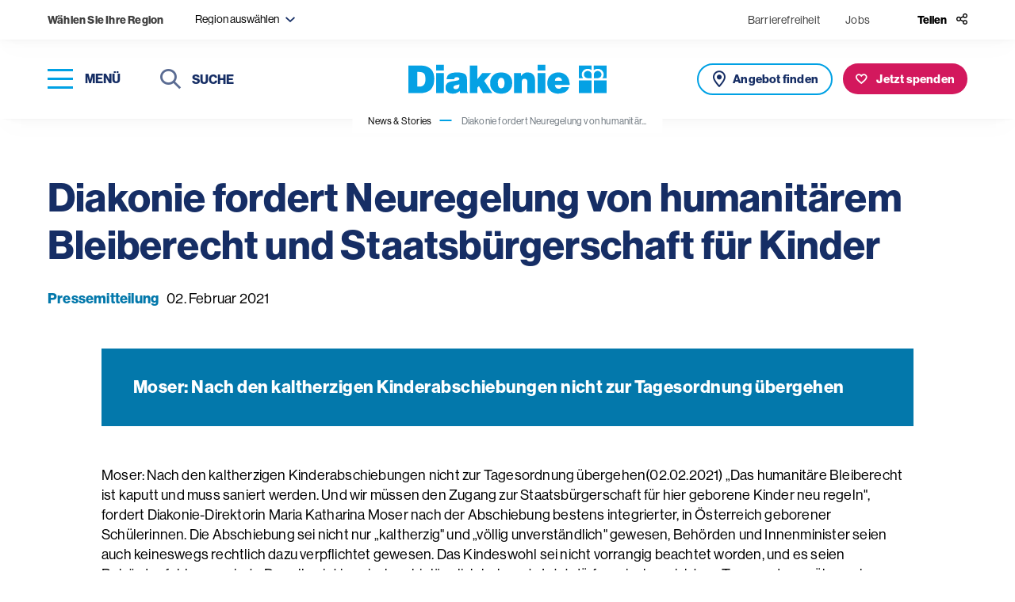

--- FILE ---
content_type: text/html; charset=UTF-8
request_url: https://www.diakonie.at/news-stories/pressemitteilung/archiv-doe/diakonie-fordert-neuregelung-von-humanitaerem-bleiberecht-und-staatsbuergerschaft-fuer-kinder
body_size: 10703
content:
<!DOCTYPE html>
<html lang="de-DE">
<head>
    <meta charset="utf-8">
    <meta http-equiv="X-UA-Compatible" content="IE=edge">
    <meta name="format-detection" content="telephone=no"/>
    <meta name="viewport" content="width=device-width, initial-scale=1, maximum-scale=1">

    
    
<title>Diakonie fordert Neuregelung von humanitärem Bleiberecht und Staatsbürgerschaft für Kinder - Diakonie</title>



<meta property="og:title" content="Diakonie fordert Neuregelung von humanitärem Bleiberecht und Staatsbürgerschaft für Kinder - Diakonie" />







<meta name="twitter:title" content="Diakonie fordert Neuregelung von humanitärem Bleiberecht und Staatsbürgerschaft für Kinder - Diakonie" />
<meta name="twitter:card" content="summary_large_image" />

    <link rel="canonical" href="https://www.diakonie.at/news-stories/pressemitteilung/archiv-doe/diakonie-fordert-neuregelung-von-humanitaerem-bleiberecht-und-staatsbuergerschaft-fuer-kinder"/>

    <link rel="shortcut icon" type="image/vnd.microsoft.icon" href="/assets/build/images/favicon-48x48.ico?3.3.4" />
    <link rel="shortcut icon" type="image/png" href="/assets/build/images/favicon-256x256.png?3.3.4" sizes="256x256" />

    <script src="https://cloud.ccm19.de/app.js?apiKey=7a8d14ab2b559e611b753ba79ae428c336fbbebb7dccdec8&domain=661fc2abd3ac20dffd06dcb2" referrerpolicy="origin"></script>
<script>
    window.config = window.config || {};
    window.config.ccm19_google_maps = "6630bedf088f330cd40d97e7";
    window.config.ccm19_google_maps2 = "6630bedf088f330cd40d9805";
    window.config.ccm19_matomo = "6630bee1088f330cd40d9831";
    window.config.ccm19_whats_app = "6630bee1088f330cd40d9830";
</script>
    <script>
            let tagmanger = false;

            if (typeof window.CCM == 'object') {
                tagmanger = true;
            } else {
                tagmanger = document.cookie.split(";").some(cookie => cookie.trim().startsWith('fcc_cookie_consent='));
            }

            if(tagmanger) {
                (function(w,d,s,l,i){w[l]=w[l]||[];w[l].push({'gtm.start':
                        new Date().getTime(),event:'gtm.js'});var f=d.getElementsByTagName(s)[0],
                    j=d.createElement(s),dl=l!='dataLayer'?'&l='+l:'';j.async=true;j.src=
                    'https://www.googletagmanager.com/gtm.js?id='+i+dl;f.parentNode.insertBefore(j,f);
                })(window,document,'script','dataLayer','GTM-WPH4JJF');
            }
        </script>
            <link rel="stylesheet" href="https://use.typekit.net/liw8qsa.css">
        <link rel="stylesheet" href="/assets/build/app_styles.1765449873559.css?3.3.4">
    </head>


<body class="preload news-blog-detail ">
            <header>
    <div class="top-bar soft-box-shadow">
        <div class="top-bar-content">
            <div class="item-wrapper">
    <div class="region-title d-none d-md-inline-block">
        <strong>
            Wählen Sie Ihre Region
        </strong>
    </div>

    <div class="filter-input region-filter-select-wrapper dropdown-region" tabindex="10">
        <form name="set-region">
            <select class="selectpicker" data-dropup-auto="false" data-display="static" name="region" title="Region auswählen">
                                                                                                <option value="199" data-content="Burgenland <span class='icomoon icon-close region-remove' aria-role='button' aria-label='abwählen'></span>">
                            Burgenland
                        </option>
                                                                                <option value="200" data-content="Niederösterreich <span class='icomoon icon-close region-remove' aria-role='button' aria-label='abwählen'></span>">
                            Niederösterreich
                        </option>
                                                                                <option value="202" data-content="Oberösterreich <span class='icomoon icon-close region-remove' aria-role='button' aria-label='abwählen'></span>">
                            Oberösterreich
                        </option>
                                                                                <option value="203" data-content="Steiermark <span class='icomoon icon-close region-remove' aria-role='button' aria-label='abwählen'></span>">
                            Steiermark
                        </option>
                                                                                <option value="204" data-content="Kärnten <span class='icomoon icon-close region-remove' aria-role='button' aria-label='abwählen'></span>">
                            Kärnten
                        </option>
                                                                                <option value="205" data-content="Salzburg <span class='icomoon icon-close region-remove' aria-role='button' aria-label='abwählen'></span>">
                            Salzburg
                        </option>
                                                                                <option value="206" data-content="Tirol <span class='icomoon icon-close region-remove' aria-role='button' aria-label='abwählen'></span>">
                            Tirol
                        </option>
                                                                                <option value="207" data-content="Vorarlberg <span class='icomoon icon-close region-remove' aria-role='button' aria-label='abwählen'></span>">
                            Vorarlberg
                        </option>
                                                                                <option value="201" data-content="Wien <span class='icomoon icon-close region-remove' aria-role='button' aria-label='abwählen'></span>">
                            Wien
                        </option>
                                                </select>
        </form>
    </div>
</div>


            <div class="item-wrapper top-bar-nav">

                    <div>
        <ul class="top-bar-nav-list">
                            <li >
                        <a href="https://www.diakonie.at/barrierefreiheit" class=" ">
        Barrierefreiheit    </a>
                </li>
                            <li class="d-none d-sm-inline-block">
                            
    <a href="/jobplattform" target="_blank" class="">
        Jobs    </a>
                </li>
                    </ul>
    </div>


                <div class="share">
    <button class="share-btn" type="button" id="headerShareButton">
        <span class="icon-title d-none d-lg-inline-block">
            Teilen
        </span>
        <span class="icomoon icon-share header-link-icon"></span>
    </button>

                
    <div class="share-menu" id="shareMenu">
        <ul>
            <li>
                <a class="icon" data-rel="popup" rel="nofollow" title="LinkedIn" href="https://www.linkedin.com/sharing/share-offsite/?url=https://www.diakonie.at/news-stories/pressemitteilung/archiv-doe/diakonie-fordert-neuregelung-von-humanitaerem-bleiberecht-und-staatsbuergerschaft-fuer-kinder" target="_blank">
                    <span class="icomoon icon-linkedin social-icon"></span>
                </a>
            </li>
            <li>
                <a class="icon" data-rel="popup" rel="nofollow" title="Facebook" href="https://www.facebook.com/sharer/sharer.php?u=https://www.diakonie.at/news-stories/pressemitteilung/archiv-doe/diakonie-fordert-neuregelung-von-humanitaerem-bleiberecht-und-staatsbuergerschaft-fuer-kinder" target="_blank">
                    <span class="icomoon icon-facebook social-icon"></span>
                </a>
            </li>
            <li>
                <a class="icon" data-rel="popup" rel="nofollow" title="Bluesky" href="https://bsky.app/intent/compose?text=https://www.diakonie.at/news-stories/pressemitteilung/archiv-doe/diakonie-fordert-neuregelung-von-humanitaerem-bleiberecht-und-staatsbuergerschaft-fuer-kinder" target="_blank">
                    <span class="icomoon icon-bluesky social-icon"></span>
                </a>
            </li>
            <li>
                <a class="icon mail" data-rel="popup" rel="nofollow" title="Mail" href="mailto:?body=https%3A%2F%2Fwww.diakonie.at%2Fnews-stories%2Fpressemitteilung%2Farchiv-doe%2Fdiakonie-fordert-neuregelung-von-humanitaerem-bleiberecht-und-staatsbuergerschaft-fuer-kinder" target="_blank">
                    <span class="icomoon icon-mail social-icon"></span>
                </a>
            </li>
            <li>
                <a class="icon" data-rel="popup" rel="nofollow" title="Whats app" href="https://api.whatsapp.com/send?text=https://www.diakonie.at/news-stories/pressemitteilung/archiv-doe/diakonie-fordert-neuregelung-von-humanitaerem-bleiberecht-und-staatsbuergerschaft-fuer-kinder" target="_blank">
                    <span class="icomoon icon-whatsapp social-icon"></span>
                </a>
            </li>
        </ul>
    </div>
</div>

            </div>
        </div>
    </div>
    <div class="main-header soft-box-shadow">
        <div class="menu-wrapper">
            <div>
                <button type="button" class="nav-toggle" aria-label="Navigation öffnen" tabindex="20">
                    <span class="icon-bar-wrapper nav-closed" aria-label="Menü">
                        <span class="icon-bar top-bar" aria-hidden="true"></span>
                        <span class="icon-bar middle-bar" aria-hidden="true"></span>
                        <span class="icon-bar bottom-bar" aria-hidden="true"></span>
                    </span>
                    <span class="button-text d-none d-lg-inline-block">
                        Menü
                    </span>
                </button>
            </div>
            <div class="d-none d-md-inline-block">
                <div class="header-search">
                                                                <form action="/suchergebnisse" method="get">
                            <button type="submit" class="submit-button">
                                <span class="icomoon icon-search" aria-hidden="true"></span>
                                <span class="sr-only">Suchen</span>
                            </button>
                            <label for="headerSearchDesktop" class="sr-only">Suche</label>
                            <input class="typeahead" name="s" type="text" id="headerSearchDesktop" placeholder="Suche" tabindex="30">
                            <button class="close-input" tabindex="0">
                                <span class="sr-only">Suche schließen</span>
                                <span class="icomoon icon-close" aria-label="Suche schließen"></span>
                            </button>
                        </form>
                                    </div>
            </div>
        </div>

        <div class="logo-wrapper">

                            
                <a href="/">
                    <img src="/assets/build/images/logo.svg?3.3.4" alt="Diakonie">
                </a>
                    </div>

        <div class="button-group horizontal">
            <div class="button-wrapper d-inline-block d-md-none">
                <button class="button button--icon button--search outline outline--icon nav-toggle" aria-label="Suche" title="Suche" tabindex="25">
                   <span class="sr-only">
                        Suche
                    </span>
                </button>
            </div>

                                        <div class="button-wrapper d-none d-md-inline-block">
                    <a href="/unsere-angebote-und-einrichtungen/liste" class="button offer">
                       <span class="d-none d-lg-inline-block">
                            Angebot finden
                        </span>
                    </a>
                </div>
            
                            
            <div class="button-wrapper">
            <a href="https://www.diakonie.at/spenden/meine-spende" class="button donation">
                <span class="d-none d-lg-inline-block">
                    Jetzt spenden
                </span>
            </a>
        </div>
    
        </div>

    </div>
</header>

    
    <main>
            <section class="breadcrumb-nav d-none d-md-block">
    <div class="breadcrumb-wrapper">
        <nav aria-label="breadcrumb" class="soft-box-shadow">
            <ol class="breadcrumb">
                                                            <li class="breadcrumb-item">
                            <a href="/news-stories">
                                News &amp; Stories                            </a>
                        </li>
                                                                                <li class="breadcrumb-item active" aria-current="page">
                            Diakonie fordert Neuregelung von humanitär...                        </li>
                                                </ol>
        </nav>
    </div>
</section>


                
                    <section class="content-wrapper static-container sticky-wrapper ">
                <div class="col-sidebar">
                                            
                                    </div>

                <div class="main-content">
                                            
                    
                    
                                            
                    
                        <section class="news-title ">
        <div class="container full-width">
            <div class="title-wrapper">
                <h1 class="h2 title">
                    Diakonie fordert Neuregelung von humanitärem Bleiberecht und Staatsbürgerschaft für Kinder
                </h1>

                <div class="news-description">
                                                                    
                                                    <ul>
                                                                    <li>
                                        Pressemitteilung
                                    </li>
                                                            </ul>
                                            
                                        <span class="date">
                        02. Februar 2021
                    </span>

                                    </div>
            </div>

                    </div>
    </section>

            <section class="intro-text">
            <div class="container narrow">
                <div class="text">
                    Moser: Nach den kaltherzigen Kinderabschiebungen nicht zur Tagesordnung übergehen
                </div>
            </div>
        </section>
    
                <section class="text content-area">
    <div class="container narrow">
        <p>Moser: Nach den kaltherzigen Kinderabschiebungen nicht zur Tagesordnung &uuml;bergehen(02.02.2021) &bdquo;Das humanit&auml;re Bleiberecht ist kaputt und muss saniert werden. Und wir m&uuml;ssen den Zugang zur Staatsb&uuml;rgerschaft f&uuml;r hier geborene Kinder neu regeln", fordert Diakonie-Direktorin Maria Katharina Moser nach der Abschiebung bestens integrierter, in &Ouml;sterreich geborener Sch&uuml;lerinnen. Die Abschiebung sei nicht nur &bdquo;kaltherzig" und &bdquo;v&ouml;llig unverst&auml;ndlich" gewesen, Beh&ouml;rden und Innenminister seien auch keineswegs rechtlich dazu verpflichtet gewesen. Das Kindeswohl sei nicht vorrangig beachtet worden, und es seien Beh&ouml;rdenfehler passiert. &bdquo;Das alles ist inzwischen hinl&auml;nglich bekannt. Jetzt d&uuml;rfen wir aber nicht zur Tagesordnung &uuml;bergehen, sondern m&uuml;ssen die dahinterliegenden Probleme angehen."<br><br><br><br>Bleiberecht in L&auml;nderkompetenz<br><br><br><br>&nbsp;<br><br><br><br>Die Diakonie fordert seit &uuml;ber zehn Jahren ein humanit&auml;res Bleibrecht f&uuml;r Menschen, die mehrere Jahre in &Ouml;sterreich sind und sich erfolgreich integriert haben. Denn &bdquo;ihr Aufenthalt ist ab einer gewissen Dauer keine Frage des Asylrechts mehr, sondern der Achtung des Menschenrechts auf Privat- und Familienleben", verweist Moser auf die Europ&auml;ische Menschenrechtskonvention. &bdquo;Das Bleiberecht ist daher unabh&auml;ngig vom Asylrecht zu sehen und geh&ouml;rt ins Aufenthaltsrecht."<br><br><br><br>Ein Knackpunkt bei der Neuregelung des Bleiberechts: die Zust&auml;ndigkeit. Diese m&uuml;ssen weg vom Innenministerium und in die H&auml;nde der L&auml;nder, fordert die Diakonie: &bdquo;Die Pr&uuml;fung von Bleiberechtsantr&auml;gen durch die Bundesbeh&ouml;rde (BFA = Bundesamt f&uuml;r Fremdenwesen und Asyl) hat sich in sich in der Praxis als nicht zielf&uuml;hrend und lebensfern erwiesen. Ob jemandem ein modernes Bleiberecht zugesprochen werden kann, sollte besser von den Bundesl&auml;ndern und unter Einbeziehung der Wohngemeinden der Betroffenen gepr&uuml;ft werden."<br><br><br><br>Zugang zu Staatsb&uuml;rgerschaft f&uuml;r hier geborene Kinder<br><br><br><br>&nbsp;<br><br><br><br>Sanierungsbedarf sieht die Diakonie auch beim Zugang zur Staatsb&uuml;rgerschaft f&uuml;r Kinder und Jugendliche. &bdquo;Es kann nicht sein, dass Kinder, die in &Ouml;sterreich geboren wurden oder fast ihr ganzes Leben hier verbracht haben, in ein Land abgeschoben werden, das sie nicht kennen. Es kann nicht sein, dass Kinder, die hier ihre sozialen Beziehungen haben, die hier Kindergarten und Schule besuchen und kein anderes Bildungssystem kennen als das &ouml;sterreichische, f&uuml;r den Staat als Fremde gelten", erkl&auml;rt die Diakonie-Direktorin.<br><br><br><br>Die Diakonie unterst&uuml;tzt daher die Petition von SOS Mitmensch (abrufbar unter: https://www.sosmitmensch.at/hiergeboren): Gefordert wird der automatische Zugang zur &ouml;sterreichischen Staatsb&uuml;rgerschaft f&uuml;r Kinder, wenn sie hier geboren sind und zumindest ein Elternteil bereits sechs Jahre hier lebt, sowie die Einb&uuml;rgerung aller jungen Menschen, die als Kinder nach &Ouml;sterreich gekommen sind, nach sechs Jahren.<br><br></p>
    </div>
</section>

    

    <section class="share-button">
    <div class="container narrow">
        <button class="button share" type="button">
                            Teilen
                    </button>

                            
        <div class="collapse-box">
            <div class="card card-body">
                <ul>
                    <li>
                        <a rel="nofollow" title="LinkedIn" href="https://www.linkedin.com/sharing/share-offsite/?url=https://www.diakonie.at/news-stories/pressemitteilung/archiv-doe/diakonie-fordert-neuregelung-von-humanitaerem-bleiberecht-und-staatsbuergerschaft-fuer-kinder" target="_blank">
                            <span class="icomoon icon-linkedin social-icon"></span>
                        </a>
                    </li>
                    <li>
                        <a data-rel="popup" rel="nofollow" title="Facebook" href="https://www.facebook.com/sharer/sharer.php?u=https://www.diakonie.at/news-stories/pressemitteilung/archiv-doe/diakonie-fordert-neuregelung-von-humanitaerem-bleiberecht-und-staatsbuergerschaft-fuer-kinder" target="_blank">
                            <span class="icomoon icon-facebook" aria-label="facebook"></span>
                        </a>
                    </li>
                    <li>
                        <a class="icon" data-rel="popup" rel="nofollow" title="Bluesky" href="https://bsky.app/intent/compose?text=https://www.diakonie.at/news-stories/pressemitteilung/archiv-doe/diakonie-fordert-neuregelung-von-humanitaerem-bleiberecht-und-staatsbuergerschaft-fuer-kinder" target="_blank">
                            <span class="icomoon icon-bluesky social-icon"></span>
                        </a>
                    </li>
                    <li>
                        <a data-rel="popup" rel="nofollow" title="Whats app" href="https://api.whatsapp.com/send?text=https://www.diakonie.at/news-stories/pressemitteilung/archiv-doe/diakonie-fordert-neuregelung-von-humanitaerem-bleiberecht-und-staatsbuergerschaft-fuer-kinder" target="_blank">
                            <span class="icomoon icon-whatsapp" aria-label="whatsapp"></span>
                        </a>
                    </li>
                    <li>
                        <a class="mail" data-rel="popup" rel="nofollow" title="Mail" href="mailto:?body=https%3A%2F%2Fwww.diakonie.at%2Fnews-stories%2Fpressemitteilung%2Farchiv-doe%2Fdiakonie-fordert-neuregelung-von-humanitaerem-bleiberecht-und-staatsbuergerschaft-fuer-kinder" target="_blank">
                            <span class="icomoon icon-mail" aria-label="E-Mail"></span>
                        </a>
                    </li>
                </ul>
            </div>
        </div>
    </div>
</section>

    
    
                </div>
            </section>
        
                
                    
        
                                    
<section class="newsletter">
    <div class="newsletter-inner">
        <div class="row">
            <div class="col-12 col-xl-6 offset-xl-6">
                <div class="content-wrapper">
                    <div class="success-message">
                        <div class="content-area">
                            <p class="title h5">
                                Vielen Dank für Ihr Interesse!
                            </p>
                            <div class="ezrichtext-field"><p><strong>Fast fertig!</strong><br>Bitte &uuml;berpr&uuml;fen Sie Ihr E-Mail-Postfach und best&auml;tigten Sie die Anmeldung, indem Sie den Link in dieser Nachricht anklicken.</p></div>
                        </div>
                    </div>

                    <div class="text-wrapper">
                        <p class="title h3">
                            Newsletter
                        </p>
                        <div class="ezrichtext-field"><p>M&ouml;chten Sie auf dem Laufenden bleiben? Der Diakonie-Newsletter informiert Sie zwei&nbsp;Mal pro Monat &uuml;ber Aktuelles (News &amp; Stories aus den sozialen Projekten, Kommentare zu politischen Entscheidungen, Fakten zu sozialen Themen), Kampagnen-Videos, Mitmach-Aktionen und Veranstaltungs-Tipps!</p></div>
                    </div>

                    <div class="newsletter-form">
                        <form name="newsletter-subscribe-cleverreach" class="js-parsley" data-parsley-validate="">
                            <input type="hidden" name="newsletter" value="28486" />
                            <input type="hidden" name="source" value="presse" />
                            <input type="hidden" name="module" value="Website - Footer" />

                            <div class="form-group">
                                <div class="form-item">
                                    <label id="newsletterSalutation-28486" class="sr-only">Anrede</label>
                                                                        <select aria-labelledby="newsletterSalutation-28486" class="selectpicker" title="Anrede" name="salutation" data-parsley-errors-container="#form_error_anrede-88272" data-parsley-required-message="Dieses Feld wird benötigt" required>
                                        <option value="Frau">
                                            Frau
                                        </option>
                                        <option value="Herr">
                                            Herr
                                        </option>
                                        <option value="Divers">
                                            Divers
                                        </option>
                                    </select>
                                    <div id="form_error_anrede-88272"></div>
                                </div>

                                <div class="form-item">
                                    <label for="newsletterFristname" class="sr-only">
                                        Vorname
                                    </label>
                                    <input type="text" id="newsletterFristname" name="firstname" placeholder="Vorname" data-parsley-trigger="focusout" data-parsley-required-message="Dieses Feld wird benötigt" required="">
                                </div>

                                <div class="form-item">
                                    <label for="newsletterLastname" class="sr-only">
                                        Nachname
                                    </label>
                                    <input type="text" id="newsletterLastname" name="lastname" placeholder="Nachname" data-parsley-trigger="focusout" data-parsley-required-message="Dieses Feld wird benötigt" required="">
                                </div>

                                <div class="form-item">
                                    <label for="newsletterEmail" class="sr-only">
                                        Email
                                    </label>
                                    <input type="email" id="newsletterEmail" name="email" placeholder="Email" data-parsley-trigger="focusout" data-parsley-required-message="Dieses Feld wird benötigt" data-parsley-type-message="Ungültige E-Mail-Adresse" required="">
                                </div>

                                <div class="form-item">
                                    <div class="checkbox">
                                        <label>
                                            <input type="checkbox" name="newsletter-dsgvo" value="1" data-parsley-required-message="Dieses Feld wird benötigt" data-parsley-errors-container=".errordsgvo-28486" data-parsley-trigger="click" data-parsley-required="true" required="">
                                            <span class="icon" aria-hidden="true"></span>
                                            <span class="sr-only">
                                                Hinweis
                                            </span>
                                        </label>
                                        <div class="label">
                                            <div class="ezrichtext-field"><p>Ich stimme den&nbsp;<a href="/datenschutzerklaerung" target="_blank">Datenschutzbestimmungen</a> zu.</p></div>
                                        </div>
                                    </div>
                                    <div class="errordsgvo-28486"></div>
                                </div>
                            </div>

                            <button type="submit" class="button primary gtm-newsletter-click">
                                Anmelden
                            </button>
                        </form>
                    </div>
                </div>
            </div>
        </div>
    </div>
</section>

                    
    </main>

            
<footer>
                        <div class="slogan">
                            <div>
                   <span class="h5">
                        Informationen zum Spenden:
                    </span>
                </div>
                    </div>
    
    <div class="row footer-top">
        <div class="col-12 col-md-5 col-lg-6">
            <div class="box">
                <div class="logo-wrapper">
                    <a href="https://www.diakonie.at/unterstuetzen-und-spenden/faq-zum-thema-spenden" target="_blank">
                        <img src="/assets/build/images/steuerlich-absetzbar.svg?3.3.4" alt="Steurlich absetzbar" />
                    </a>
                    <a href="https://www.diakonie.at/unterstuetzen-und-spenden/faq-zum-thema-spenden" target="_blank">
                        <img src="/assets/build/images/guetesiegel-farbig.svg?3.3.4" alt="Gütesiegel" />
                    </a>
                </div>

                <div class="account-connection content-area narrow">
                    <div class="ezrichtext-field"><p><strong>Kontoverbindung</strong></p><p>Diakonie Austria gemeinn&uuml;tzige GmbH<br>IBAN: AT07 2011 1800 8048 8500<br>BIC: GIBAATWWXXX</p><p>Spendeng&uuml;tesiegel-Nummer&nbsp;der Diakonie Austria gemeinn&uuml;tzigen&nbsp;GmbH: 05277</p><p>Die beschriebenen Projekte sind Beispiele f&uuml;r unsere Arbeit und die Verwendung Ihrer Spende.<br>&nbsp;</p></div>

                                        
                </div>
            </div>
        </div>

        <div class="col-12 col-md-7 col-lg-6">
            <div class="box">
                <div class="social-wrapper">
                    <div>
                        <strong>
                            Diakonie Österreich auf Social Media
                        </strong>
                    </div>
                    <div class="social-links">
                        <ul>
                            <li>
                                <a href="https://www.instagram.com/diakonie/" target="_blank">
                                    <span class="icomoon icon-instagram" aria-hidden="true"></span>
                                    <span class="sr-only">Instagram</span>
                                </a>
                            </li>
                            <li>
                                <a href="https://www.facebook.com/diakonieAT" target="_blank">
                                    <span class="icomoon icon-facebook" aria-hidden="true"></span>
                                    <span class="sr-only">Facebook</span>
                                </a>
                            </li>
                            <li>
                                <a href="https://bsky.app/profile/did:plc:ue3nrx26c2zkps6gim3extsr" target="_blank">
                                    <span class="icomoon icon-bluesky" aria-hidden="true"></span>
                                    <span class="sr-only">Bluesky</span>
                                </a>
                            </li>
                        </ul>
                    </div>
                </div>

                <nav class="meta">
                    <ul>
                        <li>
                    <a href="https://www.diakonie.at/kontakt" class=" ">
        Kontakt    </a>
            </li>
                    <li>
                    <a href="https://www.diakonie.at/presse" class=" ">
        Presse    </a>
            </li>
                    <li>
                        
    <a href="https://shop.diakoniewerk.at" target="_blank" class="">
        Onlineshop    </a>
            </li>
                    <li>
                    <a href="https://www.diakonie.at/barrierefreiheit" class=" ">
        Barrierefreiheit    </a>
            </li>
                    <li>
                    <a href="https://www.diakonie.at/impressum" class=" ">
        Impressum    </a>
            </li>
                    <li>
                    <a href="https://www.diakonie.at/datenschutzerklaerung" class=" ">
        Datenschutzerklärung    </a>
            </li>
                    <li>
                        
    <a href="/jobplattform" target="_blank" class="">
        Jobs    </a>
            </li>
                <li>
        <a href="javascript:CCM.openWidget();">Datenschutzeinstellungen</a>
    </li>
</ul>

                </nav>
            </div>
        </div>
    </div>
    <div class="row copyright-wrapper align-items-end">
        <div class="col align-self-end">
            Copyright © Diakonie.at
        </div>
    </div>
</footer>

<!-- helper -->
<div class="visible-xs d-block d-sm-none"></div>
<div class="visible-sm d-none d-sm-block d-md-none"></div>
<div class="visible-md d-none d-md-block d-lg-none"></div>
<div class="visible-lg d-none d-lg-block d-xl-none"></div>
<div class="visible-xl d-none d-xl-block"></div>
    
            <div class="navigation-wrapper">
    <button type="button" class="nav-toggle" aria-label="schließen">
        <span class="icomoon icon-close nav-open-btn" aria-hidden="true"></span>
        <span class="icon-title d-none d-sm-inline-block">
            schließen
        </span>
    </button>

    <nav class="main d-none d-lg-block">
        <div class="nav-box-wrapper">
            
    
    <ul class="nav-list first-level" role="list">

                
        
            
                            <li>
                    <a href="#dropdownMenu-69"  role="button" data-sub-id="dropdownMenu-69">
                        Hilfe und Angebote                        <span class="icomoon icon-arrow-first-level"></span>
                    </a>

                    <div class="nav-list nav-list--extended second-level">
                                                    
    <ul class="list " role="list">
                    <li>
                <a href="https://www.diakonie.at/unsere-themen/alter-und-pflege" >
                    Alter und Pflege                </a>
            </li>
                    <li>
                <a href="https://www.diakonie.at/unsere-themen/behinderung-und-inklusion" >
                    Behinderung und Inklusion                </a>
            </li>
                    <li>
                <a href="https://www.diakonie.at/unsere-themen/flucht-und-integration" >
                    Flucht und Integration                </a>
            </li>
                    <li>
                <a href="https://www.diakonie.at/unsere-themen/hilfe-fuer-kinder-jugendliche-und-familien" >
                    Hilfe für Kinder, Jugendliche und Familien                </a>
            </li>
                    <li>
                <a href="https://www.diakonie.at/unsere-themen/internationale-arbeit" >
                    Internationale Arbeit &amp; Katastrophenhilfe                </a>
            </li>
            </ul>
    <ul class="list list--secondary" role="list">
                    <li>
                <a href="https://www.diakonie.at/unsere-themen/bildung-fuer-kinder-und-jugendliche" >
                    Bildung für Kinder und Jugendliche                </a>
            </li>
                    <li>
                <a href="https://www.diakonie.at/unsere-themen/armut-und-soziale-krisen" >
                    Armut und soziale Krisen                </a>
            </li>
                    <li>
                <a href="https://www.diakonie.at/unsere-themen/gesundheit-und-medizin" >
                    Gesundheit und Medizin                </a>
            </li>
                    <li>
                <a href="https://www.diakonie.at/unsere-themen/bildung-fuer-erwachsene" >
                    Bildung für Erwachsene                </a>
            </li>
                    <li>
                <a href="https://www.diakonie.at/unsere-themen/nachbarschaft-und-lebensraeume" >
                    Nachbarschaft und Lebensräume                </a>
            </li>
                    <li>
                <a href="https://www.diakonie.at/unsere-themen/hospiz-und-trauerbegleitung" >
                    Hospiz und Trauerbegleitung                </a>
            </li>
                    <li>
                <a href="https://www.diakonie.at/unsere-themen/ethik-theologie-und-seelsorge" >
                    Ethik, Theologie und Seelsorge                </a>
            </li>
            </ul>


                                                                            <ul>
                                <li>
                                    <a href="/unsere-angebote-und-einrichtungen/liste">
                                        <span class="icomoon icon-pin" aria-hidden="true"></span>
                                        Angebot finden
                                    </a>
                                </li>
                            </ul>
                                            </div>
                </li>

            
        
            
                            <li class="single-nav-link">
                    <a href="https://www.diakonie.at/news-stories" class="active">
                        <span>
                            News &amp; Stories                        </span>
                    </a>
                </li>

            
        
            
                            <li>
                    <a href="#dropdownMenu-70"  role="button" data-sub-id="dropdownMenu-70">
                        Unterstützen und Spenden                        <span class="icomoon icon-arrow-first-level"></span>
                    </a>

                    <div class="nav-list second-level">
                        <ul role="list">
                                                            <li>
                                                                            <a href="https://www.diakonie.at/unterstuetzen-und-spenden/online-spenden" >
                                            Online spenden                                        </a>

                                                                    </li>
                                                            <li>
                                                                            <a href="https://www.diakonie.at/unterstuetzen-und-spenden/online-spendenaktion-starten" >
                                            Online-Spendenaktion starten                                        </a>

                                                                    </li>
                                                            <li>
                                                                            <a href="https://www.diakonie.at/unterstuetzen-und-spenden/anlassspenden" >
                                            Bei Feiern Spenden sammeln                                        </a>

                                                                    </li>
                                                            <li>
                                                                            <a href="https://www.diakonie.at/unterstuetzen-und-spenden/spenden-urkunde-schenken" >
                                            Spenden-Urkunde schenken                                        </a>

                                                                    </li>
                                                            <li>
                                                                            <a href="https://www.diakonie.at/unterstuetzen-und-spenden/kranzspenden" >
                                            Kranzspenden                                        </a>

                                                                    </li>
                                                            <li>
                                                                            <a href="https://www.diakonie.at/unterstuetzen-und-spenden/testamentsspenden" >
                                            Testamentsspenden                                        </a>

                                                                    </li>
                                                            <li>
                                                                            <a href="https://www.diakonie.at/unterstuetzen-und-spenden/gemeindediakonie" >
                                            Gemeindediakonie                                        </a>

                                                                    </li>
                                                            <li>
                                                                            <a href="https://www.diakonie.at/unterstuetzen-und-spenden/unternehmenskooperationen" >
                                            Unternehmenskooperationen                                        </a>

                                                                    </li>
                                                            <li>
                                                                            <a href="https://www.diakonie.at/unterstuetzen-und-spenden/freiwilliges-engagement" >
                                            Freiwilliges Engagement                                        </a>

                                                                    </li>
                                                            <li>
                                                                            <a href="https://www.diakonie.at/unterstuetzen-und-spenden/faq-zum-thema-spenden" >
                                            FAQ zum Thema Spenden                                        </a>

                                                                    </li>
                                                    </ul>
                    </div>
                </li>

            
        
            
                            <li class="single-nav-link">
                    <a href="https://www.diakonie.at/veranstaltungen" >
                        <span>
                            Veranstaltungen                        </span>
                    </a>
                </li>

            
        
            
                            <li>
                    <a href="#dropdownMenu-71"  role="button" data-sub-id="dropdownMenu-71">
                        Über uns                        <span class="icomoon icon-arrow-first-level"></span>
                    </a>

                    <div class="nav-list second-level">
                        <ul role="list">
                                                            <li>
                                                                            <a href="https://www.diakonie.at/ueber-uns/die-diakonie" >
                                            Die Diakonie                                        </a>

                                                                    </li>
                                                            <li>
                                                                            <a href="https://www.diakonie.at/ueber-uns/unser-leitbild" >
                                            Unser Leitbild                                        </a>

                                                                    </li>
                                                            <li>
                                                                            <a href="https://www.diakonie.at/ueber-uns/geschichte" >
                                            Geschichte                                        </a>

                                                                    </li>
                                                            <li>
                                                                            <a href="https://www.diakonie.at/ueber-uns/personen" >
                                            Personen                                        </a>

                                                                    </li>
                                                            <li>
                                                                            <a href="https://www.diakonie.at/ueber-uns/dachverband" >
                                            Dachverband                                        </a>

                                                                    </li>
                                                            <li>
                                                                            <a href="https://www.diakonie.at/ueber-uns/traeger-diakonischer-arbeit" >
                                            Träger diakonischer Arbeit                                        </a>

                                                                    </li>
                                                            <li>
                                                                            <a href="https://www.diakonie.at/ueber-uns/wie-kinderschutz-in-der-diakonie-gelebt-wird" >
                                            Kinderschutz                                        </a>

                                                                    </li>
                                                            <li>
                                                                            <a href="https://www.diakonie.at/ueber-uns/was-uns-bewegt" >
                                            Was uns bewegt                                        </a>

                                                                    </li>
                                                    </ul>
                    </div>
                </li>

            
            </ul>
            
    <div class="nav-teaser">
        
                    
            <div class="teaser-box teaser-box--yellow">
                <div class="box-inner">
                    <picture>
                                                                                                                                            
                                <img src="https://www.diakonie.at/var/site/storage/images/_aliases/thumbnail/8/1/7/3/673718-1-ger-DE/employees.png" alt="">
                                                                                                                                                
                                <img src="https://www.diakonie.at/var/site/storage/images/_aliases/thumbnail/1/1/7/3/673711-1-ger-DE/employees-dark.png" alt="">
                                                                        </picture>

                                        <a href="https://www.diakonie.at/jobplattform" class="stretched-link">
                        Jobs / Mitarbeiten
                    </a>
                </div>
            </div>
                    
            <div class="teaser-box teaser-box--blue">
                <div class="box-inner">
                    <picture>
                                                                                                                                            
                                <img src="https://www.diakonie.at/var/site/storage/images/_aliases/thumbnail/4/0/8/2/392804-1-ger-DE/pin.png" alt="">
                                                                                                                            </picture>

                                        <a href="https://www.diakonie.at/unsere-angebote-und-einrichtungen/liste" class="stretched-link">
                        Angebot finden
                    </a>
                </div>
            </div>
                    
            <div class="teaser-box teaser-box--red">
                <div class="box-inner">
                    <picture>
                                                                                                                                            
                                <img src="https://www.diakonie.at/var/site/storage/images/_aliases/thumbnail/4/0/7/3/673704-1-ger-DE/donation.png" alt="">
                                                                                                                            </picture>

                                        <a href="https://www.diakonie.at/spenden" class="stretched-link">
                        Spenden
                    </a>
                </div>
            </div>
            </div>
            
                <div class="navigation-meta">
        <ul class="nav-list">
                            <li>
                        <a href="https://www.diakonie.at/mediathek" class=" ">
        Mediathek    </a>
                </li>
                            <li>
                        <a href="https://www.diakonie.at/kontakt" class=" ">
        Kontakt    </a>
                </li>
                            <li>
                        <a href="https://www.diakonie.at/presse" class=" ">
        Presse    </a>
                </li>
                    </ul>
    </div>

        </div>
    </nav>

    <nav class="main-mobile d-lg-none">
        <div class="nav-box-wrapper">
            <div class="main-mobile-wrapper">
                <div class="d-block d-md-none">
    <div class="header-search">
                            <form action="/suchergebnisse" method="get">
                <button type="submit" class="submit-button">
                    <span class="icomoon icon-search" aria-hidden="true"></span>
                    <span class="sr-only">Suchen</span>
                </button>

                <label for="headerSearchMobile" class="sr-only">Suche</label>
                <input class="typeahead" type="text" name="s" id="headerSearchMobile" placeholder="Suche" tabindex="30">

                <button class="close-input" tabindex="0">
                    <span class="sr-only">Suche schließen</span>
                    <span class="icomoon icon-close" aria-label="Suche schließen"></span>
                </button>
            </form>
            </div>
</div>
                    <ul class="main-list">

                
                    <li>
                                    <a href="#" data-sub-id="mobile-sub-69"  role="button" aria-labelledby="mobile-sub-69">
                        Hilfe und Angebote                        <span class="icomoon icon-arrow-right"></span>
                    </a>

                            </li>
                    <li>
                                    <a href="https://www.diakonie.at/news-stories" class="active">
                        News &amp; Stories                    </a>

                            </li>
                    <li>
                                    <a href="#" data-sub-id="mobile-sub-70"  role="button" aria-labelledby="mobile-sub-70">
                        Unterstützen und Spenden                        <span class="icomoon icon-arrow-right"></span>
                    </a>

                            </li>
                    <li>
                                    <a href="https://www.diakonie.at/veranstaltungen" >
                        Veranstaltungen                    </a>

                            </li>
                    <li>
                                    <a href="#" data-sub-id="mobile-sub-71"  role="button" aria-labelledby="mobile-sub-71">
                        Über uns                        <span class="icomoon icon-arrow-right"></span>
                    </a>

                            </li>
            </ul>
                
    <div class="nav-teaser">
        
                    
            <div class="teaser-box teaser-box--yellow">
                <div class="box-inner">
                    <picture>
                                                                                                                                            
                                <img src="https://www.diakonie.at/var/site/storage/images/_aliases/thumbnail/8/1/7/3/673718-1-ger-DE/employees.png" alt="">
                                                                                                                                                
                                <img src="https://www.diakonie.at/var/site/storage/images/_aliases/thumbnail/1/1/7/3/673711-1-ger-DE/employees-dark.png" alt="">
                                                                        </picture>

                                        <a href="https://www.diakonie.at/jobplattform" class="stretched-link">
                        Jobs / Mitarbeiten
                    </a>
                </div>
            </div>
                    
            <div class="teaser-box teaser-box--blue">
                <div class="box-inner">
                    <picture>
                                                                                                                                            
                                <img src="https://www.diakonie.at/var/site/storage/images/_aliases/thumbnail/4/0/8/2/392804-1-ger-DE/pin.png" alt="">
                                                                                                                            </picture>

                                        <a href="https://www.diakonie.at/unsere-angebote-und-einrichtungen/liste" class="stretched-link">
                        Angebot finden
                    </a>
                </div>
            </div>
                    
            <div class="teaser-box teaser-box--red">
                <div class="box-inner">
                    <picture>
                                                                                                                                            
                                <img src="https://www.diakonie.at/var/site/storage/images/_aliases/thumbnail/4/0/7/3/673704-1-ger-DE/donation.png" alt="">
                                                                                                                            </picture>

                                        <a href="https://www.diakonie.at/spenden" class="stretched-link">
                        Spenden
                    </a>
                </div>
            </div>
            </div>
                
                    <div class="navigation-meta">
        <ul class="nav-list">
                            <li>
                        <a href="https://www.diakonie.at/mediathek" class=" ">
        Mediathek    </a>
                </li>
                            <li>
                        <a href="https://www.diakonie.at/kontakt" class=" ">
        Kontakt    </a>
                </li>
                            <li>
                        <a href="https://www.diakonie.at/presse" class=" ">
        Presse    </a>
                </li>
                    </ul>
    </div>

            </div>

                
    <div class="sub-navigation">
                                    <div id="mobile-sub-69" class="sub-wrapper">
                    <div class="button-wrapper">
                        <button class="sub-back-btn" type="button">
                            <span class="icomoon icon-arrow-left"></span> Zurück
                        </button>
                    </div>
                    <div  class="sub-menu-item">
                        <div class="sub-item-wrapper">
                                                        
    <ul class="sub-list " role="list">
                    <li>
                <a href="https://www.diakonie.at/unsere-themen/alter-und-pflege" >
                    Alter und Pflege                </a>
            </li>
                    <li>
                <a href="https://www.diakonie.at/unsere-themen/behinderung-und-inklusion" >
                    Behinderung und Inklusion                </a>
            </li>
                    <li>
                <a href="https://www.diakonie.at/unsere-themen/flucht-und-integration" >
                    Flucht und Integration                </a>
            </li>
                    <li>
                <a href="https://www.diakonie.at/unsere-themen/hilfe-fuer-kinder-jugendliche-und-familien" >
                    Hilfe für Kinder, Jugendliche und Familien                </a>
            </li>
                    <li>
                <a href="https://www.diakonie.at/unsere-themen/internationale-arbeit" >
                    Internationale Arbeit &amp; Katastrophenhilfe                </a>
            </li>
            </ul>
    <ul class="sub-list sub-list--secondary" role="list">
                    <li>
                <a href="https://www.diakonie.at/unsere-themen/bildung-fuer-kinder-und-jugendliche" >
                    Bildung für Kinder und Jugendliche                </a>
            </li>
                    <li>
                <a href="https://www.diakonie.at/unsere-themen/armut-und-soziale-krisen" >
                    Armut und soziale Krisen                </a>
            </li>
                    <li>
                <a href="https://www.diakonie.at/unsere-themen/gesundheit-und-medizin" >
                    Gesundheit und Medizin                </a>
            </li>
                    <li>
                <a href="https://www.diakonie.at/unsere-themen/bildung-fuer-erwachsene" >
                    Bildung für Erwachsene                </a>
            </li>
                    <li>
                <a href="https://www.diakonie.at/unsere-themen/nachbarschaft-und-lebensraeume" >
                    Nachbarschaft und Lebensräume                </a>
            </li>
                    <li>
                <a href="https://www.diakonie.at/unsere-themen/hospiz-und-trauerbegleitung" >
                    Hospiz und Trauerbegleitung                </a>
            </li>
                    <li>
                <a href="https://www.diakonie.at/unsere-themen/ethik-theologie-und-seelsorge" >
                    Ethik, Theologie und Seelsorge                </a>
            </li>
            </ul>


                                                                                        <ul class="sub-list">
                                    <li>
                                        <a href="/unsere-angebote-und-einrichtungen/liste">
                                            <span class="icomoon icon-pin" aria-hidden="true"></span>
                                            Angebot finden
                                        </a>
                                    </li>
                                </ul>
                                                    </div>
                    </div>
                </div>

                                                                    <div id="mobile-sub-70" class="sub-wrapper">
                    <div class="button-wrapper">
                        <button class="sub-back-btn" type="button">
                            <span class="icomoon icon-arrow-left"></span> Zurück
                        </button>
                    </div>
                    <div  class="sub-menu-item">
                        <div class="sub-item-wrapper">
                            <ul class="sub-list">
                                                                    <li>
                                            <a href="https://www.diakonie.at/unterstuetzen-und-spenden/online-spenden" class="bg-slide-blue ">
        Online spenden    </a>
                                    </li>
                                                                    <li>
                                                            
        
    <a href="https://www.diakonie.at/unterstuetzen-und-spenden/online-spenden/eigene-spendenaktionen-erstellen" target="" class="bg-slide-blue">
        Online-Spendenaktion starten    </a>

                                    </li>
                                                                    <li>
                                            <a href="https://www.diakonie.at/unterstuetzen-und-spenden/anlassspenden" class="bg-slide-blue ">
        Bei Feiern Spenden sammeln    </a>
                                    </li>
                                                                    <li>
                                                            
        
    <a href="https://www.diakonie.at/unterstuetzen-und-spenden/online-spenden/spenden-urkunde-schenken" target="" class="bg-slide-blue">
        Spenden-Urkunde schenken    </a>

                                    </li>
                                                                    <li>
                                            <a href="https://www.diakonie.at/unterstuetzen-und-spenden/kranzspenden" class="bg-slide-blue ">
        Kranzspenden    </a>
                                    </li>
                                                                    <li>
                                            <a href="https://www.diakonie.at/unterstuetzen-und-spenden/testamentsspenden" class="bg-slide-blue ">
        Testamentsspenden    </a>
                                    </li>
                                                                    <li>
                                            <a href="https://www.diakonie.at/unterstuetzen-und-spenden/gemeindediakonie" class="bg-slide-blue ">
        Gemeindediakonie    </a>
                                    </li>
                                                                    <li>
                                            <a href="https://www.diakonie.at/unterstuetzen-und-spenden/unternehmenskooperationen" class="bg-slide-blue ">
        Unternehmenskooperationen    </a>
                                    </li>
                                                                    <li>
                                            <a href="https://www.diakonie.at/unterstuetzen-und-spenden/freiwilliges-engagement" class="bg-slide-blue ">
        Freiwilliges Engagement    </a>
                                    </li>
                                                                    <li>
                                            <a href="https://www.diakonie.at/unterstuetzen-und-spenden/faq-zum-thema-spenden" class="bg-slide-blue ">
        FAQ zum Thema Spenden    </a>
                                    </li>
                                                            </ul>
                        </div>
                    </div>
                </div>
                                                                    <div id="mobile-sub-71" class="sub-wrapper">
                    <div class="button-wrapper">
                        <button class="sub-back-btn" type="button">
                            <span class="icomoon icon-arrow-left"></span> Zurück
                        </button>
                    </div>
                    <div  class="sub-menu-item">
                        <div class="sub-item-wrapper">
                            <ul class="sub-list">
                                                                    <li>
                                            <a href="https://www.diakonie.at/ueber-uns/die-diakonie" class="bg-slide-blue ">
        Die Diakonie    </a>
                                    </li>
                                                                    <li>
                                            <a href="https://www.diakonie.at/ueber-uns/unser-leitbild" class="bg-slide-blue ">
        Unser Leitbild    </a>
                                    </li>
                                                                    <li>
                                            <a href="https://www.diakonie.at/ueber-uns/geschichte" class="bg-slide-blue ">
        Geschichte    </a>
                                    </li>
                                                                    <li>
                                            <a href="https://www.diakonie.at/ueber-uns/personen" class="bg-slide-blue ">
        Personen    </a>
                                    </li>
                                                                    <li>
                                            <a href="https://www.diakonie.at/ueber-uns/dachverband" class="bg-slide-blue ">
        Dachverband    </a>
                                    </li>
                                                                    <li>
                                            <a href="https://www.diakonie.at/ueber-uns/traeger-diakonischer-arbeit" class="bg-slide-blue ">
        Träger diakonischer Arbeit    </a>
                                    </li>
                                                                    <li>
                                            <a href="https://www.diakonie.at/ueber-uns/wie-kinderschutz-in-der-diakonie-gelebt-wird" class="bg-slide-blue ">
        Kinderschutz    </a>
                                    </li>
                                                                    <li>
                                            <a href="https://www.diakonie.at/ueber-uns/was-uns-bewegt" class="bg-slide-blue ">
        Was uns bewegt    </a>
                                    </li>
                                                            </ul>
                        </div>
                    </div>
                </div>
                        </div>
        </div>
    </nav>
</div>

    
            <div class="modal fade language-download" id="languageModal" tabindex="-1" role="dialog" aria-labelledby="languageModal" aria-hidden="true" data-backdrop="static">
    <div class="modal-dialog modal-dialog-centered" role="document">
        <div class="modal-content">
            <div class="modal-header">
                <h5 class="modal-title">
                    Sprache auswählen
                </h5>
                <button type="button" class="close" data-dismiss="modal" aria-label="Schließen">
                    <span aria-hidden="true" class="icomoon icon-close"></span>
                </button>
            </div>

            <div class="modal-body">
                            </div>

            <div class="modal-footer">
                <a href="#" type="button" class="button secondary download disabled">
                    Download
                </a>
            </div>
        </div>
    </div>
</div>
    
            
    
    <div class="spinner-border" role="status">
        <span class="sr-only">Loading...</span>
    </div>

            <script>
    var typeaheadData = ['150 Jahre - Personen','150 Jahre Diakonie','24-Stunden-Betreuung','Abschlusskurse für Jugendliche','Akutgeriatrie','Alltagsbegleitung','Alltagshilfen','Alter und Pflege','Ambulanz','Angehörigen-Entlastung','Arbeitsmarktberatung','Armut und soziale Krisen','Behinderung und Inklusion','Beratung','Berufsbildende Schule','Berufsvorbereitung','Besuchsdienst','Betreutes Wohnen','Betriebe','Bildung für Erwachsene','Bildung für Kinder und Jugendliche','Bildungsangebote','Bildungsberatung','Buchladen','Demenzberatung','Deutschkurse','Diagnostik','Entwicklungsförderung','Entwicklungszusammenarbeit','Essen auf Rädern','Essstörung','Ethik, Theologie und Seelsorge','Familienbegleitung','Familienberatung','Familiencoaching','Flucht und Integration','Frauenberatung','Freizeit-, Sport- und Kulturangebote','Frühe Hilfen','Frühförderung','Gastronomie','Generationenwohnen','Gesetzliche Vertretung UMFs','Gesundheit und Medizin','Grundversorgung','Gymnasien','Gärtnerei und Bioladen','Haus für Senioren','Hausgemeinschaften','Hausnotruf','Hilfe für Kinder, Jugendliche und Familien','Hilfe für pflegende Kinder und Jugendliche','Hort','Hospiz','Hospiz und Trauerbegleitung','Hotel','Höhere Lehranstalt für Sozialbetreuung und Pflege','Implacemementstiftung für berufliche Qualifizierung','Innovative Schulformen','Integrationsarbeit','Integrative Beschäftigung','Internationale Arbeit','Jugendberatung','Katastrophenhilfe','Katastrophenhilfe','Kinder- und Jugendhilfe','Kinder- und Jugendpsychiatrie','Kinderbetreuung','Kindergarten','Kleinkindgruppen','Klinik','Krisen- und Notschlafstelle','Kunst','Kurzzeitpflege','Kurzzeitwohnen','Lernbegleitung','Mittelschule und Fachmittelschule','Mobile Begleitung für Menschen mit Behinderungen','Mobile Beratung','Mobile Betreuung und Pflege im Alter','Mobile Dienste','Mobile Hilfen','Musikschule','Nachbarschaft und Lebensräume','Nachmittagsbetreuung','Palliative Care','Patenfamilien','Peerberatung','Pflegeeinrichtung','Pflegende Angehörige','Pflegenotdienst','Pflichtschulabschlusskurse','Primärversorgungseinheit (PVE)','Psychiatrische Diagnostik und Behandlung','Psychologische Begleitung','Psychosoziale Beratung','Psychotherapie','Quartiersarbeit','Rechtsberatung','Reformpädogische Schule','Rettungsdienst und Krankentransporte','Richtlinien','Schulassistenz','Schuljause','Seelsorge','Selbsthilfegruppen','Selbständiges Wohnen','Sonstiges','Sozialberatung','Soziale Startbegleitung','Soziale Wohnungsverwaltung','Sozialmedizinische Beratung','Sozialpädagogische Familienbetreuung','Stadtteilarbeit','Stationäre Behandlung','Studierendenheim','Stützpunktwohnen','Sucht','Tagesbetreuung','Therapie','Trauerhilfe','Unterstützte Kommunikation','Unterstützung der Erziehung','Veranstaltungszentrum','Volksschulen','Volle Erziehung','Vorschulkurse','Weiterbildungsakademien','Werkstätten','Wohnbegleitung','Wohnberatung','Wohnen für Menschen im Autismusspektrum','Wohnen für Menschen mit Sehbeeinträchtigung','Wohnen im Alter für Menschen mit Behinderungen','Wohngemeinschaft','Wohngruppen','Wohnkoordination','Wohnquartier','Wohnraummanagement','Wohnungslosenhilfe'];
</script>

        <script>
            window.config = window.config || {};
            window.config.google_maps = "AIzaSyBy4pY8nZwWjRJ2jMSS1pvHOikAfTp5Q74";
        </script>

        <script src="/assets/build/runtime.1765449873559.js?3.3.4"></script><script src="/assets/build/app_js.1765449873559.js?3.3.4"></script>
                    <script src="/assets/build/ccm19.1765449873559.js?3.3.4"></script>
            <script src="/assets/build/scripts_js.1765449873559.js?3.3.4"></script>
            </body>

</html>


--- FILE ---
content_type: text/css
request_url: https://www.diakonie.at/assets/build/app_styles.1765449873559.css?3.3.4
body_size: 119998
content:
@charset "UTF-8";body.compensate-for-scrollbar{overflow:hidden}.fancybox-active{height:auto}.fancybox-is-hidden{left:-9999px;margin:0;position:absolute!important;top:-9999px;visibility:hidden}.fancybox-container{-webkit-backface-visibility:hidden;height:100%;left:0;outline:none;position:fixed;-webkit-tap-highlight-color:transparent;top:0;-ms-touch-action:manipulation;touch-action:manipulation;transform:translateZ(0);width:100%;z-index:99992}.fancybox-container *{box-sizing:border-box}.fancybox-bg,.fancybox-inner,.fancybox-outer,.fancybox-stage{bottom:0;left:0;position:absolute;right:0;top:0}.fancybox-outer{-webkit-overflow-scrolling:touch;overflow-y:auto}.fancybox-bg{background:#1e1e1e;opacity:0;transition-duration:inherit;transition-property:opacity;transition-timing-function:cubic-bezier(.47,0,.74,.71)}.fancybox-is-open .fancybox-bg{opacity:.9;transition-timing-function:cubic-bezier(.22,.61,.36,1)}.fancybox-caption,.fancybox-infobar,.fancybox-navigation .fancybox-button,.fancybox-toolbar{direction:ltr;opacity:0;position:absolute;transition:opacity .25s ease,visibility 0s ease .25s;visibility:hidden;z-index:99997}.fancybox-show-caption .fancybox-caption,.fancybox-show-infobar .fancybox-infobar,.fancybox-show-nav .fancybox-navigation .fancybox-button,.fancybox-show-toolbar .fancybox-toolbar{opacity:1;transition:opacity .25s ease 0s,visibility 0s ease 0s;visibility:visible}.fancybox-infobar{color:#ccc;font-size:13px;-webkit-font-smoothing:subpixel-antialiased;height:44px;left:0;line-height:44px;min-width:44px;mix-blend-mode:difference;padding:0 10px;pointer-events:none;top:0;-webkit-touch-callout:none;-webkit-user-select:none;-moz-user-select:none;-ms-user-select:none;user-select:none}.fancybox-toolbar{right:0;top:0}.fancybox-stage{direction:ltr;overflow:visible;transform:translateZ(0);z-index:99994}.fancybox-is-open .fancybox-stage{overflow:hidden}.fancybox-slide{-webkit-backface-visibility:hidden;display:none;height:100%;left:0;outline:none;overflow:auto;-webkit-overflow-scrolling:touch;padding:44px;position:absolute;text-align:center;top:0;transition-property:transform,opacity;white-space:normal;width:100%;z-index:99994}.fancybox-slide:before{content:"";display:inline-block;font-size:0;height:100%;vertical-align:middle;width:0}.fancybox-is-sliding .fancybox-slide,.fancybox-slide--current,.fancybox-slide--next,.fancybox-slide--previous{display:block}.fancybox-slide--image{overflow:hidden;padding:44px 0}.fancybox-slide--image:before{display:none}.fancybox-slide--html{padding:6px}.fancybox-content{background:#fff;display:inline-block;margin:0;max-width:100%;overflow:auto;-webkit-overflow-scrolling:touch;padding:44px;position:relative;text-align:left;vertical-align:middle}.fancybox-slide--image .fancybox-content{animation-timing-function:cubic-bezier(.5,0,.14,1);-webkit-backface-visibility:hidden;background:transparent;background-repeat:no-repeat;background-size:100% 100%;left:0;max-width:none;overflow:visible;padding:0;position:absolute;top:0;transform-origin:top left;transition-property:transform,opacity;-webkit-user-select:none;-moz-user-select:none;-ms-user-select:none;user-select:none;z-index:99995}.fancybox-can-zoomOut .fancybox-content{cursor:zoom-out}.fancybox-can-zoomIn .fancybox-content{cursor:zoom-in}.fancybox-can-pan .fancybox-content,.fancybox-can-swipe .fancybox-content{cursor:grab}.fancybox-is-grabbing .fancybox-content{cursor:grabbing}.fancybox-container [data-selectable=true]{cursor:text}.fancybox-image,.fancybox-spaceball{background:transparent;border:0;height:100%;left:0;margin:0;max-height:none;max-width:none;padding:0;position:absolute;top:0;-webkit-user-select:none;-moz-user-select:none;-ms-user-select:none;user-select:none;width:100%}.fancybox-spaceball{z-index:1}.fancybox-slide--iframe .fancybox-content,.fancybox-slide--map .fancybox-content,.fancybox-slide--pdf .fancybox-content,.fancybox-slide--video .fancybox-content{height:100%;overflow:visible;padding:0;width:100%}.fancybox-slide--video .fancybox-content{background:#000}.fancybox-slide--map .fancybox-content{background:#e5e3df}.fancybox-slide--iframe .fancybox-content{background:#fff}.fancybox-iframe,.fancybox-video{background:transparent;border:0;display:block;height:100%;margin:0;overflow:hidden;padding:0;width:100%}.fancybox-iframe{left:0;position:absolute;top:0}.fancybox-error{background:#fff;cursor:default;max-width:400px;padding:40px;width:100%}.fancybox-error p{color:#444;font-size:16px;line-height:20px;margin:0;padding:0}.fancybox-button{background:rgba(30,30,30,.6);border:0;border-radius:0;box-shadow:none;cursor:pointer;display:inline-block;height:44px;margin:0;padding:10px;position:relative;transition:color .2s;vertical-align:top;visibility:inherit;width:44px}.fancybox-button,.fancybox-button:link,.fancybox-button:visited{color:#ccc}.fancybox-button:hover{color:#fff}.fancybox-button:focus{outline:none}.fancybox-button.fancybox-focus{outline:1px dotted}.fancybox-button[disabled],.fancybox-button[disabled]:hover{color:#888;cursor:default;outline:none}.fancybox-button div{height:100%}.fancybox-button svg{display:block;height:100%;overflow:visible;position:relative;width:100%}.fancybox-button svg path{fill:currentColor;stroke-width:0}.fancybox-button--fsenter svg:nth-child(2),.fancybox-button--fsexit svg:first-child,.fancybox-button--pause svg:first-child,.fancybox-button--play svg:nth-child(2){display:none}.fancybox-progress{background:#ff5268;height:2px;left:0;position:absolute;right:0;top:0;transform:scaleX(0);transform-origin:0;transition-property:transform;transition-timing-function:linear;z-index:99998}.fancybox-close-small{background:transparent;border:0;border-radius:0;color:#ccc;cursor:pointer;opacity:.8;padding:8px;position:absolute;right:-12px;top:-44px;z-index:401}.fancybox-close-small:hover{color:#fff;opacity:1}.fancybox-slide--html .fancybox-close-small{color:currentColor;padding:10px;right:0;top:0}.fancybox-slide--image.fancybox-is-scaling .fancybox-content{overflow:hidden}.fancybox-is-scaling .fancybox-close-small,.fancybox-is-zoomable.fancybox-can-pan .fancybox-close-small{display:none}.fancybox-navigation .fancybox-button{background-clip:content-box;height:100px;opacity:0;position:absolute;top:calc(50% - 50px);width:70px}.fancybox-navigation .fancybox-button div{padding:7px}.fancybox-navigation .fancybox-button--arrow_left{left:0;left:env(safe-area-inset-left);padding:31px 26px 31px 6px}.fancybox-navigation .fancybox-button--arrow_right{padding:31px 6px 31px 26px;right:0;right:env(safe-area-inset-right)}.fancybox-caption{background:linear-gradient(0deg,rgba(0,0,0,.85),rgba(0,0,0,.3) 50%,rgba(0,0,0,.15) 65%,rgba(0,0,0,.075) 75.5%,rgba(0,0,0,.037) 82.85%,rgba(0,0,0,.019) 88%,transparent);bottom:0;color:#eee;font-size:14px;font-weight:400;left:0;line-height:1.5;padding:75px 44px 25px;pointer-events:none;right:0;z-index:99996}@supports (padding:max(0px)){.fancybox-caption{padding:75px max(44px,env(safe-area-inset-right)) max(25px,env(safe-area-inset-bottom)) max(44px,env(safe-area-inset-left))}}.fancybox-caption--separate{margin-top:-50px}.fancybox-caption__body{max-height:50vh;overflow:auto;pointer-events:all}.fancybox-caption a,.fancybox-caption a:link,.fancybox-caption a:visited{color:#ccc;text-decoration:none}.fancybox-caption a:hover{color:#fff;text-decoration:underline}.fancybox-loading{animation:a 1s linear infinite;background:transparent;border:4px solid;border-color:#888 #888 #fff;border-radius:50%;height:50px;left:50%;margin:-25px 0 0 -25px;opacity:.7;padding:0;position:absolute;top:50%;width:50px;z-index:99999}@keyframes a{to{transform:rotate(1turn)}}.fancybox-animated{transition-timing-function:cubic-bezier(0,0,.25,1)}.fancybox-fx-slide.fancybox-slide--previous{opacity:0;transform:translate3d(-100%,0,0)}.fancybox-fx-slide.fancybox-slide--next{opacity:0;transform:translate3d(100%,0,0)}.fancybox-fx-slide.fancybox-slide--current{opacity:1;transform:translateZ(0)}.fancybox-fx-fade.fancybox-slide--next,.fancybox-fx-fade.fancybox-slide--previous{opacity:0;transition-timing-function:cubic-bezier(.19,1,.22,1)}.fancybox-fx-fade.fancybox-slide--current{opacity:1}.fancybox-fx-zoom-in-out.fancybox-slide--previous{opacity:0;transform:scale3d(1.5,1.5,1.5)}.fancybox-fx-zoom-in-out.fancybox-slide--next{opacity:0;transform:scale3d(.5,.5,.5)}.fancybox-fx-zoom-in-out.fancybox-slide--current{opacity:1;transform:scaleX(1)}.fancybox-fx-rotate.fancybox-slide--previous{opacity:0;transform:rotate(-1turn)}.fancybox-fx-rotate.fancybox-slide--next{opacity:0;transform:rotate(1turn)}.fancybox-fx-rotate.fancybox-slide--current{opacity:1;transform:rotate(0deg)}.fancybox-fx-circular.fancybox-slide--previous{opacity:0;transform:scale3d(0,0,0) translate3d(-100%,0,0)}.fancybox-fx-circular.fancybox-slide--next{opacity:0;transform:scale3d(0,0,0) translate3d(100%,0,0)}.fancybox-fx-circular.fancybox-slide--current{opacity:1;transform:scaleX(1) translateZ(0)}.fancybox-fx-tube.fancybox-slide--previous{transform:translate3d(-100%,0,0) scale(.1) skew(-10deg)}.fancybox-fx-tube.fancybox-slide--next{transform:translate3d(100%,0,0) scale(.1) skew(10deg)}.fancybox-fx-tube.fancybox-slide--current{transform:translateZ(0) scale(1)}@media (max-height:576px){.fancybox-slide{padding-left:6px;padding-right:6px}.fancybox-slide--image{padding:6px 0}.fancybox-close-small{right:-6px}.fancybox-slide--image .fancybox-close-small{background:#4e4e4e;color:#f2f4f6;height:36px;opacity:1;padding:6px;right:0;top:0;width:36px}.fancybox-caption{padding-left:12px;padding-right:12px}@supports (padding:max(0px)){.fancybox-caption{padding-left:max(12px,env(safe-area-inset-left));padding-right:max(12px,env(safe-area-inset-right))}}}.fancybox-share{background:#f4f4f4;border-radius:3px;max-width:90%;padding:30px;text-align:center}.fancybox-share h1{color:#222;font-size:35px;font-weight:700;margin:0 0 20px}.fancybox-share p{margin:0;padding:0}.fancybox-share__button{border:0;border-radius:3px;display:inline-block;font-size:14px;font-weight:700;line-height:40px;margin:0 5px 10px;min-width:130px;padding:0 15px;text-decoration:none;transition:all .2s;-webkit-user-select:none;-moz-user-select:none;-ms-user-select:none;user-select:none;white-space:nowrap}.fancybox-share__button:link,.fancybox-share__button:visited{color:#fff}.fancybox-share__button:hover{text-decoration:none}.fancybox-share__button--fb{background:#3b5998}.fancybox-share__button--fb:hover{background:#344e86}.fancybox-share__button--pt{background:#bd081d}.fancybox-share__button--pt:hover{background:#aa0719}.fancybox-share__button--tw{background:#1da1f2}.fancybox-share__button--tw:hover{background:#0d95e8}.fancybox-share__button svg{height:25px;margin-right:7px;position:relative;top:-1px;vertical-align:middle;width:25px}.fancybox-share__button svg path{fill:#fff}.fancybox-share__input{background:transparent;border:0;border-bottom:1px solid #d7d7d7;border-radius:0;color:#5d5b5b;font-size:14px;margin:10px 0 0;outline:none;padding:10px 15px;width:100%}.fancybox-thumbs{background:#ddd;bottom:0;display:none;margin:0;-webkit-overflow-scrolling:touch;-ms-overflow-style:-ms-autohiding-scrollbar;padding:2px 2px 4px;position:absolute;right:0;-webkit-tap-highlight-color:rgba(0,0,0,0);top:0;width:212px;z-index:99995}.fancybox-thumbs-x{overflow-x:auto;overflow-y:hidden}.fancybox-show-thumbs .fancybox-thumbs{display:block}.fancybox-show-thumbs .fancybox-inner{right:212px}.fancybox-thumbs__list{font-size:0;height:100%;list-style:none;margin:0;overflow-x:hidden;overflow-y:auto;padding:0;position:absolute;position:relative;white-space:nowrap;width:100%}.fancybox-thumbs-x .fancybox-thumbs__list{overflow:hidden}.fancybox-thumbs-y .fancybox-thumbs__list::-webkit-scrollbar{width:7px}.fancybox-thumbs-y .fancybox-thumbs__list::-webkit-scrollbar-track{background:#fff;border-radius:10px;box-shadow:inset 0 0 6px rgba(0,0,0,.3)}.fancybox-thumbs-y .fancybox-thumbs__list::-webkit-scrollbar-thumb{background:#2a2a2a;border-radius:10px}.fancybox-thumbs__list a{-webkit-backface-visibility:hidden;backface-visibility:hidden;background-color:rgba(0,0,0,.1);background-position:50%;background-repeat:no-repeat;background-size:cover;cursor:pointer;float:left;height:75px;margin:2px;max-height:calc(100% - 8px);max-width:calc(50% - 4px);outline:none;overflow:hidden;padding:0;position:relative;-webkit-tap-highlight-color:transparent;width:100px}.fancybox-thumbs__list a:before{border:6px solid #ff5268;bottom:0;content:"";left:0;opacity:0;position:absolute;right:0;top:0;transition:all .2s cubic-bezier(.25,.46,.45,.94);z-index:99991}.fancybox-thumbs__list a:focus:before{opacity:.5}.fancybox-thumbs__list a.fancybox-thumbs-active:before{opacity:1}@media (max-width:576px){.fancybox-thumbs{width:110px}.fancybox-show-thumbs .fancybox-inner{right:110px}.fancybox-thumbs__list a{max-width:calc(100% - 10px)}}@font-face{font-family:icomoon;src:url(/assets/build/fonts/icomoon.809c5bad.eot);src:url(/assets/build/fonts/icomoon.809c5bad.eot#iefix) format("embedded-opentype"),url(/assets/build/fonts/icomoon.0f0fb0f4.woff2) format("woff2"),url(/assets/build/fonts/icomoon.9f0c5c72.ttf) format("truetype"),url(/assets/build/fonts/icomoon.ec19c09a.woff) format("woff"),url(/assets/build/images/icomoon.05467d87.svg#icomoon) format("svg");font-weight:400;font-style:normal;font-display:block}.icomoon{font-family:icomoon!important;speak:never;font-style:normal;font-weight:400;font-variant:normal;text-transform:none;line-height:1;-webkit-font-smoothing:antialiased;-moz-osx-font-smoothing:grayscale}.icon-bluesky:before{content:"\e93c"}.icon-twitter:before{content:"\e93b"}.icon-idea:before{content:"\e93a"}.icon-fax:before{content:"\e937"}.icon-youtube:before{content:"\e936"}.icon-arrow-left:before{content:"\e900"}.icon-arrow-up:before{content:"\e901"}.icon-arrow-right:before{content:"\e902"}.icon-arrow-down:before{content:"\e903"}.icon-arrow-long-right:before{content:"\e904"}.icon-arrow-long-left:before{content:"\e905"}.icon-arrow-small-down:before{content:"\e906"}.icon-arrow-small-up:before{content:"\e907"}.icon-arrow-small-right:before{content:"\e908"}.icon-arrow-small-left:before{content:"\e909"}.icon-car:before{content:"\e90a"}.icon-close:before{content:"\e90b"}.icon-date:before{content:"\e90c"}.icon-download:before{content:"\e90d"}.icon-external-arrow:before{content:"\e90e"}.icon-facebook:before{content:"\e90f"}.icon-filter:before{content:"\e910"}.icon-hand:before{content:"\e911"}.icon-hands:before{content:"\e912"}.icon-heart:before{content:"\e913"}.icon-important:before{content:"\e914"}.icon-info:before{content:"\e915"}.icon-instagram:before{content:"\e916"}.icon-medical:before{content:"\e917"}.icon-messenger:before{content:"\e918"}.icon-minus:before{content:"\e919"}.icon-phone:before{content:"\e91a"}.icon-pin:before{content:"\e91b"}.icon-play:before{content:"\e91c"}.icon-plus:before{content:"\e91d"}.icon-question:before{content:"\e91e"}.icon-quote:before{content:"\e91f"}.icon-search:before{content:"\e920"}.icon-share:before{content:"\e921"}.icon-sheet:before{content:"\e922"}.icon-star:before{content:"\e923"}.icon-time:before{content:"\e924"}.icon-twitter-outdated:before{content:"\e925"}.icon-user:before{content:"\e926"}.icon-virus:before{content:"\e927"}.icon-whatsapp:before{content:"\e928"}.icon-wifi:before{content:"\e929"}.icon-icon-burger:before{content:"\e92a"}.icon-mail:before{content:"\e92b"}.icon-external-arrow-thin:before{content:"\e92c"}.icon-heart-full:before{content:"\e92d"}.icon-edit:before{content:"\e92e"}.icon-map:before{content:"\e92f"}.icon-audio:before{content:"\e930"}.icon-linkedin:before{content:"\e931"}.icon-check:before{content:"\e932"}.icon-upload:before{content:"\e933"}.icon-download1:before{content:"\e934"}.icon-signature:before{content:"\e935"}.icon-register:before{content:"\e938"}.icon-avatar:before{content:"\e939"}.icon-bookmark-outline:before{content:"\e93d"}.icon-bookmark:before{content:"\e93e"}.icon-notification:before{content:"\e93f"}.icon-grid-view:before{content:"\e940"}.icon-list-view:before{content:"\e941"}.icon-pause:before{content:"\e942"}@font-face{font-family:BRUSHMOSH-Demo;src:url(/assets/build/fonts/BRUSHMOSH-Demo.ttf.6e36acc7.woff) format("woff"),url(/assets/build/images/BRUSHMOSH-Demo.ttf.b0e6575b.svg#BRUSHMOSH-Demo) format("svg"),url(/assets/build/fonts/BRUSHMOSH-Demo.ttf.a9050919.eot),url(/assets/build/fonts/BRUSHMOSH-Demo.ttf.a9050919.eot?#iefix) format("embedded-opentype");font-weight:400;font-style:normal}

/*!
 * Bootstrap-select v1.13.9 (https://developer.snapappointments.com/bootstrap-select)
 *
 * Copyright 2012-2019 SnapAppointments, LLC
 * Licensed under MIT (https://github.com/snapappointments/bootstrap-select/blob/master/LICENSE)
 */.bootstrap-select>select.bs-select-hidden,select.bs-select-hidden,select.selectpicker{display:none!important}.bootstrap-select{width:220px\0;vertical-align:middle}.bootstrap-select>.dropdown-toggle{position:relative;width:100%;text-align:right;white-space:nowrap;display:-webkit-inline-box;display:-webkit-inline-flex;display:-ms-inline-flexbox;display:inline-flex;-webkit-box-align:center;-webkit-align-items:center;-ms-flex-align:center;align-items:center;-webkit-box-pack:justify;-webkit-justify-content:space-between;-ms-flex-pack:justify;justify-content:space-between}.bootstrap-select>.dropdown-toggle:after{margin-top:-1px}.bootstrap-select>.dropdown-toggle.bs-placeholder,.bootstrap-select>.dropdown-toggle.bs-placeholder:active,.bootstrap-select>.dropdown-toggle.bs-placeholder:focus,.bootstrap-select>.dropdown-toggle.bs-placeholder:hover{color:#999}.bootstrap-select>.dropdown-toggle.bs-placeholder.btn-danger,.bootstrap-select>.dropdown-toggle.bs-placeholder.btn-danger:active,.bootstrap-select>.dropdown-toggle.bs-placeholder.btn-danger:focus,.bootstrap-select>.dropdown-toggle.bs-placeholder.btn-danger:hover,.bootstrap-select>.dropdown-toggle.bs-placeholder.btn-dark,.bootstrap-select>.dropdown-toggle.bs-placeholder.btn-dark:active,.bootstrap-select>.dropdown-toggle.bs-placeholder.btn-dark:focus,.bootstrap-select>.dropdown-toggle.bs-placeholder.btn-dark:hover,.bootstrap-select>.dropdown-toggle.bs-placeholder.btn-info,.bootstrap-select>.dropdown-toggle.bs-placeholder.btn-info:active,.bootstrap-select>.dropdown-toggle.bs-placeholder.btn-info:focus,.bootstrap-select>.dropdown-toggle.bs-placeholder.btn-info:hover,.bootstrap-select>.dropdown-toggle.bs-placeholder.btn-primary,.bootstrap-select>.dropdown-toggle.bs-placeholder.btn-primary:active,.bootstrap-select>.dropdown-toggle.bs-placeholder.btn-primary:focus,.bootstrap-select>.dropdown-toggle.bs-placeholder.btn-primary:hover,.bootstrap-select>.dropdown-toggle.bs-placeholder.btn-secondary,.bootstrap-select>.dropdown-toggle.bs-placeholder.btn-secondary:active,.bootstrap-select>.dropdown-toggle.bs-placeholder.btn-secondary:focus,.bootstrap-select>.dropdown-toggle.bs-placeholder.btn-secondary:hover,.bootstrap-select>.dropdown-toggle.bs-placeholder.btn-success,.bootstrap-select>.dropdown-toggle.bs-placeholder.btn-success:active,.bootstrap-select>.dropdown-toggle.bs-placeholder.btn-success:focus,.bootstrap-select>.dropdown-toggle.bs-placeholder.btn-success:hover{color:hsla(0,0%,100%,.5)}.bootstrap-select>select{position:absolute!important;bottom:0;left:50%;display:block!important;width:.5px!important;height:100%!important;padding:0!important;opacity:0!important;border:none;z-index:0!important}.bootstrap-select>select.mobile-device{top:0;left:0;display:block!important;width:100%!important;z-index:2!important}.bootstrap-select.is-invalid .dropdown-toggle,.error .bootstrap-select .dropdown-toggle,.has-error .bootstrap-select .dropdown-toggle,.was-validated .bootstrap-select .selectpicker:invalid+.dropdown-toggle{border-color:#b94a48}.bootstrap-select.is-valid .dropdown-toggle,.was-validated .bootstrap-select .selectpicker:valid+.dropdown-toggle{border-color:#28a745}.bootstrap-select.fit-width{width:auto!important}.bootstrap-select:not([class*=col-]):not([class*=form-control]):not(.input-group-btn){width:220px}.bootstrap-select .dropdown-toggle:focus,.bootstrap-select>select.mobile-device:focus+.dropdown-toggle{outline:thin dotted #333!important;outline:5px auto -webkit-focus-ring-color!important;outline-offset:-2px}.bootstrap-select.form-control{margin-bottom:0;padding:0;border:none}:not(.input-group)>.bootstrap-select.form-control:not([class*=col-]){width:100%}.bootstrap-select.form-control.input-group-btn{float:none;z-index:auto}.form-inline .bootstrap-select,.form-inline .bootstrap-select.form-control:not([class*=col-]){width:auto}.bootstrap-select:not(.input-group-btn),.bootstrap-select[class*=col-]{float:none;display:inline-block;margin-left:0}.bootstrap-select.dropdown-menu-right,.bootstrap-select[class*=col-].dropdown-menu-right,.row .bootstrap-select[class*=col-].dropdown-menu-right{float:right}.form-group .bootstrap-select,.form-horizontal .bootstrap-select,.form-inline .bootstrap-select{margin-bottom:0}.form-group-lg .bootstrap-select.form-control,.form-group-sm .bootstrap-select.form-control{padding:0}.form-group-lg .bootstrap-select.form-control .dropdown-toggle,.form-group-sm .bootstrap-select.form-control .dropdown-toggle{height:100%;font-size:inherit;line-height:inherit;border-radius:inherit}.bootstrap-select.form-control-lg .dropdown-toggle,.bootstrap-select.form-control-sm .dropdown-toggle{font-size:inherit;line-height:inherit;border-radius:inherit}.bootstrap-select.form-control-sm .dropdown-toggle{padding:.25rem .5rem}.bootstrap-select.form-control-lg .dropdown-toggle{padding:.5rem 1rem}.form-inline .bootstrap-select .form-control{width:100%}.bootstrap-select.disabled,.bootstrap-select>.disabled{cursor:not-allowed}.bootstrap-select.disabled:focus,.bootstrap-select>.disabled:focus{outline:0!important}.bootstrap-select.bs-container{position:absolute;top:0;left:0;height:0!important;padding:0!important}.bootstrap-select.bs-container .dropdown-menu{z-index:1060}.bootstrap-select .dropdown-toggle .filter-option{position:static;top:0;left:0;float:left;height:100%;width:100%;text-align:left;overflow:hidden;-webkit-box-flex:0;-webkit-flex:0 1 auto;-ms-flex:0 1 auto;flex:0 1 auto}.bs3.bootstrap-select .dropdown-toggle .filter-option{padding-right:inherit}.input-group .bs3-has-addon.bootstrap-select .dropdown-toggle .filter-option{position:absolute;padding-top:inherit;padding-bottom:inherit;padding-left:inherit;float:none}.input-group .bs3-has-addon.bootstrap-select .dropdown-toggle .filter-option .filter-option-inner{padding-right:inherit}.bootstrap-select .dropdown-toggle .filter-expand{width:0!important;float:left;opacity:0!important;overflow:hidden}.bootstrap-select .dropdown-toggle .caret{position:absolute;top:50%;right:12px;margin-top:-2px;vertical-align:middle}.input-group .bootstrap-select.form-control .dropdown-toggle{border-radius:inherit}.bootstrap-select[class*=col-] .dropdown-toggle{width:100%}.bootstrap-select .dropdown-menu{min-width:100%;-webkit-box-sizing:border-box;-moz-box-sizing:border-box;box-sizing:border-box}.bootstrap-select .dropdown-menu>.inner:focus{outline:0!important}.bootstrap-select .dropdown-menu.inner{position:static;float:none;border:0;padding:0;margin:0;border-radius:0;-webkit-box-shadow:none;box-shadow:none}.bootstrap-select .dropdown-menu li{position:relative}.bootstrap-select .dropdown-menu li.active small{color:hsla(0,0%,100%,.5)!important}.bootstrap-select .dropdown-menu li.disabled a{cursor:not-allowed}.bootstrap-select .dropdown-menu li a{cursor:pointer;-webkit-user-select:none;-moz-user-select:none;-ms-user-select:none;user-select:none}.bootstrap-select .dropdown-menu li a.opt{position:relative;padding-left:2.25em}.bootstrap-select .dropdown-menu li a span.check-mark{display:none}.bootstrap-select .dropdown-menu li a span.text{display:inline-block}.bootstrap-select .dropdown-menu li small{padding-left:.5em}.bootstrap-select .dropdown-menu .notify{position:absolute;bottom:5px;width:96%;margin:0 2%;min-height:26px;padding:3px 5px;background:#f5f5f5;border:1px solid #e3e3e3;-webkit-box-shadow:inset 0 1px 1px rgba(0,0,0,.05);box-shadow:inset 0 1px 1px rgba(0,0,0,.05);pointer-events:none;opacity:.9;-webkit-box-sizing:border-box;-moz-box-sizing:border-box;box-sizing:border-box}.bootstrap-select .no-results{padding:3px;background:#f5f5f5;margin:0 5px;white-space:nowrap}.bootstrap-select.fit-width .dropdown-toggle .filter-option{position:static;display:inline;padding:0;width:auto}.bootstrap-select.fit-width .dropdown-toggle .filter-option-inner,.bootstrap-select.fit-width .dropdown-toggle .filter-option-inner-inner{display:inline}.bootstrap-select.fit-width .dropdown-toggle .bs-caret:before{content:"\00a0"}.bootstrap-select.fit-width .dropdown-toggle .caret{position:static;top:auto;margin-top:-1px}.bootstrap-select.show-tick .dropdown-menu .selected span.check-mark{position:absolute;display:inline-block;right:15px;top:5px}.bootstrap-select.show-tick .dropdown-menu li a span.text{margin-right:34px}.bootstrap-select .bs-ok-default:after{content:"";display:block;width:.5em;height:1em;border-style:solid;border-width:0 .26em .26em 0;-webkit-transform:rotate(45deg);-ms-transform:rotate(45deg);-o-transform:rotate(45deg);transform:rotate(45deg)}.bootstrap-select.show-menu-arrow.open>.dropdown-toggle,.bootstrap-select.show-menu-arrow.show>.dropdown-toggle{z-index:1061}.bootstrap-select.show-menu-arrow .dropdown-toggle .filter-option:before{content:"";border-left:7px solid transparent;border-right:7px solid transparent;border-bottom:7px solid hsla(0,0%,80%,.2);position:absolute;bottom:-4px;left:9px;display:none}.bootstrap-select.show-menu-arrow .dropdown-toggle .filter-option:after{content:"";border-left:6px solid transparent;border-right:6px solid transparent;border-bottom:6px solid #fff;position:absolute;bottom:-4px;left:10px;display:none}.bootstrap-select.show-menu-arrow.dropup .dropdown-toggle .filter-option:before{bottom:auto;top:-4px;border-top:7px solid hsla(0,0%,80%,.2);border-bottom:0}.bootstrap-select.show-menu-arrow.dropup .dropdown-toggle .filter-option:after{bottom:auto;top:-4px;border-top:6px solid #fff;border-bottom:0}.bootstrap-select.show-menu-arrow.pull-right .dropdown-toggle .filter-option:before{right:12px;left:auto}.bootstrap-select.show-menu-arrow.pull-right .dropdown-toggle .filter-option:after{right:13px;left:auto}.bootstrap-select.show-menu-arrow.open>.dropdown-toggle .filter-option:after,.bootstrap-select.show-menu-arrow.open>.dropdown-toggle .filter-option:before,.bootstrap-select.show-menu-arrow.show>.dropdown-toggle .filter-option:after,.bootstrap-select.show-menu-arrow.show>.dropdown-toggle .filter-option:before{display:block}.bs-actionsbox,.bs-donebutton,.bs-searchbox{padding:4px 8px}.bs-actionsbox{width:100%;-webkit-box-sizing:border-box;-moz-box-sizing:border-box;box-sizing:border-box}.bs-actionsbox .btn-group button{width:50%}.bs-donebutton{float:left;width:100%;-webkit-box-sizing:border-box;-moz-box-sizing:border-box;box-sizing:border-box}.bs-donebutton .btn-group button{width:100%}.bs-searchbox+.bs-actionsbox{padding:0 8px 4px}.bs-searchbox .form-control{margin-bottom:0;width:100%;float:none}
/*!
 * Datepicker for Bootstrap v1.9.0 (https://github.com/uxsolutions/bootstrap-datepicker)
 *
 * Licensed under the Apache License v2.0 (http://www.apache.org/licenses/LICENSE-2.0)
 */.datepicker{padding:4px;-webkit-border-radius:4px;-moz-border-radius:4px;border-radius:4px;direction:ltr}.datepicker-inline{width:220px}.datepicker-rtl{direction:rtl}.datepicker-rtl.dropdown-menu{left:auto}.datepicker-rtl table tr td span{float:right}.datepicker-dropdown{top:0;left:0}.datepicker-dropdown:before{border-left:7px solid transparent;border-right:7px solid transparent;border-bottom:7px solid rgba(0,0,0,.2)}.datepicker-dropdown:after,.datepicker-dropdown:before{content:"";display:inline-block;border-top:0;position:absolute}.datepicker-dropdown:after{border-left:6px solid transparent;border-right:6px solid transparent;border-bottom:6px solid #fff}.datepicker-dropdown.datepicker-orient-left:before{left:6px}.datepicker-dropdown.datepicker-orient-left:after{left:7px}.datepicker-dropdown.datepicker-orient-right:before{right:6px}.datepicker-dropdown.datepicker-orient-right:after{right:7px}.datepicker-dropdown.datepicker-orient-bottom:before{top:-7px}.datepicker-dropdown.datepicker-orient-bottom:after{top:-6px}.datepicker-dropdown.datepicker-orient-top:before{bottom:-7px;border-bottom:0;border-top:7px solid #999}.datepicker-dropdown.datepicker-orient-top:after{bottom:-6px;border-bottom:0;border-top:6px solid #fff}.datepicker table{margin:0;-webkit-touch-callout:none;-webkit-user-select:none;-khtml-user-select:none;-moz-user-select:none;-ms-user-select:none;user-select:none}.datepicker td,.datepicker th{text-align:center;width:20px;height:20px;-webkit-border-radius:4px;-moz-border-radius:4px;border-radius:4px;border:none}.table-striped .datepicker table tr td,.table-striped .datepicker table tr th{background-color:transparent}.datepicker table tr td.day.focused,.datepicker table tr td.day:hover{background:#eee;cursor:pointer}.datepicker table tr td.new,.datepicker table tr td.old{color:#999}.datepicker table tr td.disabled,.datepicker table tr td.disabled:hover{background:0 0;color:#999;cursor:default}.datepicker table tr td.highlighted{background:#d9edf7;border-radius:0}.datepicker table tr td.today,.datepicker table tr td.today.disabled,.datepicker table tr td.today.disabled:hover,.datepicker table tr td.today:hover{background-color:#fde19a;background-image:-moz-linear-gradient(to bottom,#fdd49a,#fdf59a);background-image:-ms-linear-gradient(to bottom,#fdd49a,#fdf59a);background-image:-webkit-gradient(linear,0 0,0 100%,from(#fdd49a),to(#fdf59a));background-image:-webkit-linear-gradient(180deg,#fdd49a,#fdf59a);background-image:-o-linear-gradient(to bottom,#fdd49a,#fdf59a);background-image:linear-gradient(180deg,#fdd49a,#fdf59a);background-repeat:repeat-x;filter:progid:DXImageTransform.Microsoft.gradient(startColorstr="#fdd49a",endColorstr="#fdf59a",GradientType=0);border-color:#fdf59a #fdf59a #fbed50;border-color:rgba(0,0,0,.1) rgba(0,0,0,.1) rgba(0,0,0,.25);filter:progid:DXImageTransform.Microsoft.gradient(enabled=false);color:#000}.datepicker table tr td.today.active,.datepicker table tr td.today.disabled,.datepicker table tr td.today.disabled.active,.datepicker table tr td.today.disabled.disabled,.datepicker table tr td.today.disabled:active,.datepicker table tr td.today.disabled:hover,.datepicker table tr td.today.disabled:hover.active,.datepicker table tr td.today.disabled:hover.disabled,.datepicker table tr td.today.disabled:hover:active,.datepicker table tr td.today.disabled:hover:hover,.datepicker table tr td.today.disabled:hover[disabled],.datepicker table tr td.today.disabled[disabled],.datepicker table tr td.today:active,.datepicker table tr td.today:hover,.datepicker table tr td.today:hover.active,.datepicker table tr td.today:hover.disabled,.datepicker table tr td.today:hover:active,.datepicker table tr td.today:hover:hover,.datepicker table tr td.today:hover[disabled],.datepicker table tr td.today[disabled]{background-color:#fdf59a}.datepicker table tr td.today.active,.datepicker table tr td.today.disabled.active,.datepicker table tr td.today.disabled:active,.datepicker table tr td.today.disabled:hover.active,.datepicker table tr td.today.disabled:hover:active,.datepicker table tr td.today:active,.datepicker table tr td.today:hover.active,.datepicker table tr td.today:hover:active{background-color:#fbf069\9}.datepicker table tr td.today:hover:hover{color:#000}.datepicker table tr td.today.active:hover{color:#fff}.datepicker table tr td.range,.datepicker table tr td.range.disabled,.datepicker table tr td.range.disabled:hover,.datepicker table tr td.range:hover{background:#eee;-webkit-border-radius:0;-moz-border-radius:0;border-radius:0}.datepicker table tr td.range.today,.datepicker table tr td.range.today.disabled,.datepicker table tr td.range.today.disabled:hover,.datepicker table tr td.range.today:hover{background-color:#f3d17a;background-image:-moz-linear-gradient(to bottom,#f3c17a,#f3e97a);background-image:-ms-linear-gradient(to bottom,#f3c17a,#f3e97a);background-image:-webkit-gradient(linear,0 0,0 100%,from(#f3c17a),to(#f3e97a));background-image:-webkit-linear-gradient(180deg,#f3c17a,#f3e97a);background-image:-o-linear-gradient(to bottom,#f3c17a,#f3e97a);background-image:linear-gradient(180deg,#f3c17a,#f3e97a);background-repeat:repeat-x;filter:progid:DXImageTransform.Microsoft.gradient(startColorstr="#f3c17a",endColorstr="#f3e97a",GradientType=0);border-color:#f3e97a #f3e97a #edde34;border-color:rgba(0,0,0,.1) rgba(0,0,0,.1) rgba(0,0,0,.25);filter:progid:DXImageTransform.Microsoft.gradient(enabled=false);-webkit-border-radius:0;-moz-border-radius:0;border-radius:0}.datepicker table tr td.range.today.active,.datepicker table tr td.range.today.disabled,.datepicker table tr td.range.today.disabled.active,.datepicker table tr td.range.today.disabled.disabled,.datepicker table tr td.range.today.disabled:active,.datepicker table tr td.range.today.disabled:hover,.datepicker table tr td.range.today.disabled:hover.active,.datepicker table tr td.range.today.disabled:hover.disabled,.datepicker table tr td.range.today.disabled:hover:active,.datepicker table tr td.range.today.disabled:hover:hover,.datepicker table tr td.range.today.disabled:hover[disabled],.datepicker table tr td.range.today.disabled[disabled],.datepicker table tr td.range.today:active,.datepicker table tr td.range.today:hover,.datepicker table tr td.range.today:hover.active,.datepicker table tr td.range.today:hover.disabled,.datepicker table tr td.range.today:hover:active,.datepicker table tr td.range.today:hover:hover,.datepicker table tr td.range.today:hover[disabled],.datepicker table tr td.range.today[disabled]{background-color:#f3e97a}.datepicker table tr td.range.today.active,.datepicker table tr td.range.today.disabled.active,.datepicker table tr td.range.today.disabled:active,.datepicker table tr td.range.today.disabled:hover.active,.datepicker table tr td.range.today.disabled:hover:active,.datepicker table tr td.range.today:active,.datepicker table tr td.range.today:hover.active,.datepicker table tr td.range.today:hover:active{background-color:#efe24b\9}.datepicker table tr td.selected,.datepicker table tr td.selected.disabled,.datepicker table tr td.selected.disabled:hover,.datepicker table tr td.selected:hover{background-color:#9e9e9e;background-image:-moz-linear-gradient(to bottom,#b3b3b3,grey);background-image:-ms-linear-gradient(to bottom,#b3b3b3,grey);background-image:-webkit-gradient(linear,0 0,0 100%,from(#b3b3b3),to(grey));background-image:-webkit-linear-gradient(180deg,#b3b3b3,grey);background-image:-o-linear-gradient(to bottom,#b3b3b3,grey);background-image:linear-gradient(180deg,#b3b3b3,grey);background-repeat:repeat-x;filter:progid:DXImageTransform.Microsoft.gradient(startColorstr="#b3b3b3",endColorstr="#808080",GradientType=0);border-color:grey grey #595959;border-color:rgba(0,0,0,.1) rgba(0,0,0,.1) rgba(0,0,0,.25);filter:progid:DXImageTransform.Microsoft.gradient(enabled=false);color:#fff;text-shadow:0 -1px 0 rgba(0,0,0,.25)}.datepicker table tr td.selected.active,.datepicker table tr td.selected.disabled,.datepicker table tr td.selected.disabled.active,.datepicker table tr td.selected.disabled.disabled,.datepicker table tr td.selected.disabled:active,.datepicker table tr td.selected.disabled:hover,.datepicker table tr td.selected.disabled:hover.active,.datepicker table tr td.selected.disabled:hover.disabled,.datepicker table tr td.selected.disabled:hover:active,.datepicker table tr td.selected.disabled:hover:hover,.datepicker table tr td.selected.disabled:hover[disabled],.datepicker table tr td.selected.disabled[disabled],.datepicker table tr td.selected:active,.datepicker table tr td.selected:hover,.datepicker table tr td.selected:hover.active,.datepicker table tr td.selected:hover.disabled,.datepicker table tr td.selected:hover:active,.datepicker table tr td.selected:hover:hover,.datepicker table tr td.selected:hover[disabled],.datepicker table tr td.selected[disabled]{background-color:grey}.datepicker table tr td.selected.active,.datepicker table tr td.selected.disabled.active,.datepicker table tr td.selected.disabled:active,.datepicker table tr td.selected.disabled:hover.active,.datepicker table tr td.selected.disabled:hover:active,.datepicker table tr td.selected:active,.datepicker table tr td.selected:hover.active,.datepicker table tr td.selected:hover:active{background-color:#666\9}.datepicker table tr td.active,.datepicker table tr td.active.disabled,.datepicker table tr td.active.disabled:hover,.datepicker table tr td.active:hover{background-color:#006dcc;background-image:-moz-linear-gradient(to bottom,#08c,#04c);background-image:-ms-linear-gradient(to bottom,#08c,#04c);background-image:-webkit-gradient(linear,0 0,0 100%,from(#08c),to(#04c));background-image:-webkit-linear-gradient(180deg,#08c,#04c);background-image:-o-linear-gradient(to bottom,#08c,#04c);background-image:linear-gradient(180deg,#08c,#04c);background-repeat:repeat-x;filter:progid:DXImageTransform.Microsoft.gradient(startColorstr="#08c",endColorstr="#0044cc",GradientType=0);border-color:#04c #04c #002a80;border-color:rgba(0,0,0,.1) rgba(0,0,0,.1) rgba(0,0,0,.25);filter:progid:DXImageTransform.Microsoft.gradient(enabled=false);color:#fff;text-shadow:0 -1px 0 rgba(0,0,0,.25)}.datepicker table tr td.active.active,.datepicker table tr td.active.disabled,.datepicker table tr td.active.disabled.active,.datepicker table tr td.active.disabled.disabled,.datepicker table tr td.active.disabled:active,.datepicker table tr td.active.disabled:hover,.datepicker table tr td.active.disabled:hover.active,.datepicker table tr td.active.disabled:hover.disabled,.datepicker table tr td.active.disabled:hover:active,.datepicker table tr td.active.disabled:hover:hover,.datepicker table tr td.active.disabled:hover[disabled],.datepicker table tr td.active.disabled[disabled],.datepicker table tr td.active:active,.datepicker table tr td.active:hover,.datepicker table tr td.active:hover.active,.datepicker table tr td.active:hover.disabled,.datepicker table tr td.active:hover:active,.datepicker table tr td.active:hover:hover,.datepicker table tr td.active:hover[disabled],.datepicker table tr td.active[disabled]{background-color:#04c}.datepicker table tr td.active.active,.datepicker table tr td.active.disabled.active,.datepicker table tr td.active.disabled:active,.datepicker table tr td.active.disabled:hover.active,.datepicker table tr td.active.disabled:hover:active,.datepicker table tr td.active:active,.datepicker table tr td.active:hover.active,.datepicker table tr td.active:hover:active{background-color:#039\9}.datepicker table tr td span{display:block;width:23%;height:54px;line-height:54px;float:left;margin:1%;cursor:pointer;-webkit-border-radius:4px;-moz-border-radius:4px;border-radius:4px}.datepicker table tr td span.focused,.datepicker table tr td span:hover{background:#eee}.datepicker table tr td span.disabled,.datepicker table tr td span.disabled:hover{background:0 0;color:#999;cursor:default}.datepicker table tr td span.active,.datepicker table tr td span.active.disabled,.datepicker table tr td span.active.disabled:hover,.datepicker table tr td span.active:hover{background-color:#006dcc;background-image:-moz-linear-gradient(to bottom,#08c,#04c);background-image:-ms-linear-gradient(to bottom,#08c,#04c);background-image:-webkit-gradient(linear,0 0,0 100%,from(#08c),to(#04c));background-image:-webkit-linear-gradient(180deg,#08c,#04c);background-image:-o-linear-gradient(to bottom,#08c,#04c);background-image:linear-gradient(180deg,#08c,#04c);background-repeat:repeat-x;filter:progid:DXImageTransform.Microsoft.gradient(startColorstr="#08c",endColorstr="#0044cc",GradientType=0);border-color:#04c #04c #002a80;border-color:rgba(0,0,0,.1) rgba(0,0,0,.1) rgba(0,0,0,.25);filter:progid:DXImageTransform.Microsoft.gradient(enabled=false);color:#fff;text-shadow:0 -1px 0 rgba(0,0,0,.25)}.datepicker table tr td span.active.active,.datepicker table tr td span.active.disabled,.datepicker table tr td span.active.disabled.active,.datepicker table tr td span.active.disabled.disabled,.datepicker table tr td span.active.disabled:active,.datepicker table tr td span.active.disabled:hover,.datepicker table tr td span.active.disabled:hover.active,.datepicker table tr td span.active.disabled:hover.disabled,.datepicker table tr td span.active.disabled:hover:active,.datepicker table tr td span.active.disabled:hover:hover,.datepicker table tr td span.active.disabled:hover[disabled],.datepicker table tr td span.active.disabled[disabled],.datepicker table tr td span.active:active,.datepicker table tr td span.active:hover,.datepicker table tr td span.active:hover.active,.datepicker table tr td span.active:hover.disabled,.datepicker table tr td span.active:hover:active,.datepicker table tr td span.active:hover:hover,.datepicker table tr td span.active:hover[disabled],.datepicker table tr td span.active[disabled]{background-color:#04c}.datepicker table tr td span.active.active,.datepicker table tr td span.active.disabled.active,.datepicker table tr td span.active.disabled:active,.datepicker table tr td span.active.disabled:hover.active,.datepicker table tr td span.active.disabled:hover:active,.datepicker table tr td span.active:active,.datepicker table tr td span.active:hover.active,.datepicker table tr td span.active:hover:active{background-color:#039\9}.datepicker table tr td span.new,.datepicker table tr td span.old{color:#999}.datepicker .datepicker-switch{width:145px}.datepicker .datepicker-switch,.datepicker .next,.datepicker .prev,.datepicker tfoot tr th{cursor:pointer}.datepicker .datepicker-switch:hover,.datepicker .next:hover,.datepicker .prev:hover,.datepicker tfoot tr th:hover{background:#eee}.datepicker .next.disabled,.datepicker .prev.disabled{visibility:hidden}.datepicker .cw{font-size:10px;width:12px;padding:0 2px 0 5px;vertical-align:middle}.input-append.date .add-on,.input-prepend.date .add-on{cursor:pointer}.input-append.date .add-on i,.input-prepend.date .add-on i{margin-top:3px}.input-daterange input{text-align:center}.input-daterange input:first-child{-webkit-border-radius:3px 0 0 3px;-moz-border-radius:3px 0 0 3px;border-radius:3px 0 0 3px}.input-daterange input:last-child{-webkit-border-radius:0 3px 3px 0;-moz-border-radius:0 3px 3px 0;border-radius:0 3px 3px 0}.input-daterange .add-on{display:inline-block;width:auto;min-width:16px;height:18px;padding:4px 5px;font-weight:400;line-height:18px;text-align:center;text-shadow:0 1px 0 #fff;vertical-align:middle;background-color:#eee;border:1px solid #ccc;margin-left:-5px;margin-right:-5px}.slick-slider{box-sizing:border-box;-webkit-user-select:none;-moz-user-select:none;-ms-user-select:none;user-select:none;-webkit-touch-callout:none;-khtml-user-select:none;-ms-touch-action:pan-y;touch-action:pan-y;-webkit-tap-highlight-color:transparent}.slick-list,.slick-slider{position:relative;display:block}.slick-list{overflow:hidden;margin:0;padding:0}.slick-list:focus{outline:none}.slick-list.dragging{cursor:pointer;cursor:hand}.slick-slider .slick-list,.slick-slider .slick-track{-webkit-transform:translateZ(0);-moz-transform:translateZ(0);-ms-transform:translateZ(0);-o-transform:translateZ(0);transform:translateZ(0)}.slick-track{position:relative;top:0;left:0;display:block;margin-left:auto;margin-right:auto}.slick-track:after,.slick-track:before{display:table;content:""}.slick-track:after{clear:both}.slick-loading .slick-track{visibility:hidden}.slick-slide{display:none;float:left;height:100%;min-height:1px}[dir=rtl] .slick-slide{float:right}.slick-slide img{display:block}.slick-slide.slick-loading img{display:none}.slick-slide.dragging img{pointer-events:none}.slick-initialized .slick-slide{display:block}.slick-loading .slick-slide{visibility:hidden}.slick-vertical .slick-slide{display:block;height:auto;border:1px solid transparent}.slick-arrow.slick-hidden{display:none}

/*! nouislider - 14.6.0 - 6/27/2020 */.noUi-target,.noUi-target *{-webkit-touch-callout:none;-webkit-tap-highlight-color:rgba(0,0,0,0);-webkit-user-select:none;-ms-touch-action:none;touch-action:none;-ms-user-select:none;-moz-user-select:none;user-select:none;-moz-box-sizing:border-box;box-sizing:border-box}.noUi-target{position:relative}.noUi-base,.noUi-connects{width:100%;height:100%;position:relative;z-index:1}.noUi-connects{overflow:hidden;z-index:0}.noUi-connect,.noUi-origin{will-change:transform;position:absolute;z-index:1;top:0;right:0;-ms-transform-origin:0 0;-webkit-transform-origin:0 0;-webkit-transform-style:preserve-3d;transform-origin:0 0;transform-style:flat}.noUi-connect{height:100%;width:100%}.noUi-origin{height:10%;width:10%}.noUi-txt-dir-rtl.noUi-horizontal .noUi-origin{left:0;right:auto}.noUi-vertical .noUi-origin{width:0}.noUi-horizontal .noUi-origin{height:0}.noUi-handle{-webkit-backface-visibility:hidden;backface-visibility:hidden;position:absolute}.noUi-touch-area{height:100%;width:100%}.noUi-state-tap .noUi-connect,.noUi-state-tap .noUi-origin{-webkit-transition:transform .3s;transition:transform .3s}.noUi-state-drag *{cursor:inherit!important}.noUi-horizontal{height:18px}.noUi-horizontal .noUi-handle{width:34px;height:28px;right:-17px;top:-6px}.noUi-vertical{width:18px}.noUi-vertical .noUi-handle{width:28px;height:34px;right:-6px;top:-17px}.noUi-txt-dir-rtl.noUi-horizontal .noUi-handle{left:-17px;right:auto}.noUi-target{background:#fafafa;border-radius:4px;border:1px solid #d3d3d3;box-shadow:inset 0 1px 1px #f0f0f0,0 3px 6px -5px #bbb}.noUi-connects{border-radius:3px}.noUi-connect{background:#3fb8af}.noUi-draggable{cursor:ew-resize}.noUi-vertical .noUi-draggable{cursor:ns-resize}.noUi-handle{border:1px solid #d9d9d9;border-radius:3px;background:#fff;cursor:default;box-shadow:inset 0 0 1px #fff,inset 0 1px 7px #ebebeb,0 3px 6px -3px #bbb}.noUi-active{box-shadow:inset 0 0 1px #fff,inset 0 1px 7px #ddd,0 3px 6px -3px #bbb}.noUi-handle:after,.noUi-handle:before{content:"";display:block;position:absolute;height:14px;width:1px;background:#e8e7e6;left:14px;top:6px}.noUi-handle:after{left:17px}.noUi-vertical .noUi-handle:after,.noUi-vertical .noUi-handle:before{width:14px;height:1px;left:6px;top:14px}.noUi-vertical .noUi-handle:after{top:17px}[disabled] .noUi-connect{background:#b8b8b8}[disabled].noUi-handle,[disabled] .noUi-handle,[disabled].noUi-target{cursor:not-allowed}.noUi-pips,.noUi-pips *{-moz-box-sizing:border-box;box-sizing:border-box}.noUi-pips{position:absolute;color:#999}.noUi-value{position:absolute;white-space:nowrap;text-align:center}.noUi-value-sub{color:#ccc;font-size:10px}.noUi-marker{position:absolute;background:#ccc}.noUi-marker-large,.noUi-marker-sub{background:#aaa}.noUi-pips-horizontal{padding:10px 0;height:80px;top:100%;left:0;width:100%}.noUi-value-horizontal{-webkit-transform:translate(-50%,50%);transform:translate(-50%,50%)}.noUi-rtl .noUi-value-horizontal{-webkit-transform:translate(50%,50%);transform:translate(50%,50%)}.noUi-marker-horizontal.noUi-marker{margin-left:-1px;width:2px;height:5px}.noUi-marker-horizontal.noUi-marker-sub{height:10px}.noUi-marker-horizontal.noUi-marker-large{height:15px}.noUi-pips-vertical{padding:0 10px;height:100%;top:0;left:100%}.noUi-value-vertical{-webkit-transform:translateY(-50%);transform:translateY(-50%);padding-left:25px}.noUi-rtl .noUi-value-vertical{-webkit-transform:translateY(50%);transform:translateY(50%)}.noUi-marker-vertical.noUi-marker{width:5px;height:2px;margin-top:-1px}.noUi-marker-vertical.noUi-marker-sub{width:10px}.noUi-marker-vertical.noUi-marker-large{width:15px}.noUi-tooltip{display:block;position:absolute;border:1px solid #d9d9d9;border-radius:3px;background:#fff;color:#000;padding:5px;text-align:center;white-space:nowrap}.noUi-horizontal .noUi-tooltip{-webkit-transform:translate(-50%);transform:translate(-50%);left:50%;bottom:120%}.noUi-vertical .noUi-tooltip{-webkit-transform:translateY(-50%);transform:translateY(-50%);top:50%;right:120%}.noUi-horizontal .noUi-origin>.noUi-tooltip{-webkit-transform:translate(50%);transform:translate(50%);left:auto;bottom:10px}.noUi-vertical .noUi-origin>.noUi-tooltip{-webkit-transform:translateY(-18px);transform:translateY(-18px);top:auto;right:28px}
/*!
 * Bootstrap v4.3.1 (https://getbootstrap.com/)
 * Copyright 2011-2019 The Bootstrap Authors
 * Copyright 2011-2019 Twitter, Inc.
 * Licensed under MIT (https://github.com/twbs/bootstrap/blob/master/LICENSE)
 */:root{--blue:#007bff;--indigo:#6610f2;--purple:#6f42c1;--pink:#e83e8c;--red:#dc3545;--orange:#fd7e14;--yellow:#ffc107;--green:#28a745;--teal:#20c997;--cyan:#17a2b8;--white:#fff;--gray:#6c757d;--gray-dark:#343a40;--primary:#007bff;--secondary:#6c757d;--success:#28a745;--info:#17a2b8;--warning:#ffc107;--danger:#dc3545;--light:#f8f9fa;--dark:#343a40;--breakpoint-xs:0;--breakpoint-sm:768px;--breakpoint-md:1024px;--breakpoint-lg:1280px;--breakpoint-xl:1600px;--font-family-sans-serif:-apple-system,BlinkMacSystemFont,"Segoe UI",Roboto,"Helvetica Neue",Arial,"Noto Sans",sans-serif,"Apple Color Emoji","Segoe UI Emoji","Segoe UI Symbol","Noto Color Emoji";--font-family-monospace:SFMono-Regular,Menlo,Monaco,Consolas,"Liberation Mono","Courier New",monospace}*,:after,:before{box-sizing:border-box}html{font-family:sans-serif;line-height:1.15;-webkit-text-size-adjust:100%;-webkit-tap-highlight-color:rgba(0,0,0,0)}article,aside,figcaption,figure,footer,header,hgroup,main,nav,section{display:block}body{margin:0;font-family:-apple-system,BlinkMacSystemFont,Segoe UI,Roboto,Helvetica Neue,Arial,Noto Sans,sans-serif,Apple Color Emoji,Segoe UI Emoji,Segoe UI Symbol,Noto Color Emoji;font-size:1rem;font-weight:400;line-height:1.5;color:#212529;text-align:left;background-color:#fff}[tabindex="-1"]:focus{outline:0!important}hr{box-sizing:content-box;height:0;overflow:visible}h1,h2,h3,h4,h5,h6{margin-top:0;margin-bottom:.5rem}p{margin-top:0;margin-bottom:1rem}abbr[data-original-title],abbr[title]{text-decoration:underline;text-decoration:underline dotted;cursor:help;border-bottom:0;text-decoration-skip-ink:none}address{font-style:normal;line-height:inherit}address,dl,ol,ul{margin-bottom:1rem}dl,ol,ul{margin-top:0}ol ol,ol ul,ul ol,ul ul{margin-bottom:0}dt{font-weight:700}dd{margin-bottom:.5rem;margin-left:0}blockquote{margin:0 0 1rem}b,strong{font-weight:bolder}small{font-size:80%}sub,sup{position:relative;font-size:75%;line-height:0;vertical-align:baseline}sub{bottom:-.25em}sup{top:-.5em}a{color:#007bff;background-color:transparent}a:hover{color:#0056b3;text-decoration:underline}a:not([href]):not([tabindex]),a:not([href]):not([tabindex]):focus,a:not([href]):not([tabindex]):hover{color:inherit;text-decoration:none}a:not([href]):not([tabindex]):focus{outline:0}code,kbd,pre,samp{font-family:SFMono-Regular,Menlo,Monaco,Consolas,Liberation Mono,Courier New,monospace;font-size:1em}pre{margin-top:0;margin-bottom:1rem;overflow:auto}figure{margin:0 0 1rem}img{border-style:none}img,svg{vertical-align:middle}svg{overflow:hidden}table{border-collapse:collapse}caption{padding-top:.75rem;padding-bottom:.75rem;color:#6c757d;text-align:left;caption-side:bottom}th{text-align:inherit}label{display:inline-block;margin-bottom:.5rem}button:focus{outline:1px dotted;outline:5px auto -webkit-focus-ring-color}button,input,optgroup,select,textarea{margin:0;font-family:inherit;font-size:inherit;line-height:inherit}button,input{overflow:visible}button,select{text-transform:none}select{word-wrap:normal}[type=button],[type=reset],[type=submit],button{-webkit-appearance:button}[type=button]:not(:disabled),[type=reset]:not(:disabled),[type=submit]:not(:disabled),button:not(:disabled){cursor:pointer}[type=button]::-moz-focus-inner,[type=reset]::-moz-focus-inner,[type=submit]::-moz-focus-inner,button::-moz-focus-inner{padding:0;border-style:none}input[type=checkbox],input[type=radio]{box-sizing:border-box;padding:0}input[type=date],input[type=datetime-local],input[type=month],input[type=time]{-webkit-appearance:listbox}textarea{overflow:auto;resize:vertical}fieldset{min-width:0;padding:0;margin:0;border:0}legend{display:block;width:100%;max-width:100%;padding:0;margin-bottom:.5rem;font-size:1.5rem;line-height:inherit;color:inherit;white-space:normal}progress{vertical-align:baseline}[type=number]::-webkit-inner-spin-button,[type=number]::-webkit-outer-spin-button{height:auto}[type=search]{outline-offset:-2px;-webkit-appearance:none}[type=search]::-webkit-search-decoration{-webkit-appearance:none}::-webkit-file-upload-button{font:inherit;-webkit-appearance:button}output{display:inline-block}summary{display:list-item;cursor:pointer}template{display:none}[hidden]{display:none!important}.h1,.h2,.h3,.h4,.h5,.h6,h1,h2,h3,h4,h5,h6{margin-bottom:.5rem;font-weight:500;line-height:1.2}.h1,h1{font-size:2.5rem}.h2,h2{font-size:2rem}.h3,h3{font-size:1.75rem}.h4,h4{font-size:1.5rem}.h5,h5{font-size:1.25rem}.h6,h6{font-size:1rem}.lead{font-size:1.25rem;font-weight:300}.display-1{font-size:6rem}.display-1,.display-2{font-weight:300;line-height:1.2}.display-2{font-size:5.5rem}.display-3{font-size:4.5rem}.display-3,.display-4{font-weight:300;line-height:1.2}.display-4{font-size:3.5rem}hr{margin-top:1rem;margin-bottom:1rem;border:0;border-top:1px solid rgba(0,0,0,.1)}.small,small{font-size:80%;font-weight:400}.mark,mark{padding:.2em;background-color:#fcf8e3}.list-inline,.list-unstyled{padding-left:0;list-style:none}.list-inline-item{display:inline-block}.list-inline-item:not(:last-child){margin-right:.5rem}.initialism{font-size:90%;text-transform:uppercase}.blockquote{margin-bottom:1rem;font-size:1.25rem}.blockquote-footer{display:block;font-size:80%;color:#6c757d}.blockquote-footer:before{content:"\2014\00A0"}.img-fluid,.img-thumbnail{max-width:100%;height:auto}.img-thumbnail{padding:.25rem;background-color:#fff;border:1px solid #dee2e6;border-radius:.25rem}.figure{display:inline-block}.figure-img{margin-bottom:.5rem;line-height:1}.figure-caption{font-size:90%;color:#6c757d}code{font-size:87.5%;color:#e83e8c;word-break:break-word}a>code{color:inherit}kbd{padding:.2rem .4rem;font-size:87.5%;color:#fff;background-color:#212529;border-radius:.2rem}kbd kbd{padding:0;font-size:100%;font-weight:700}pre{display:block;font-size:87.5%;color:#212529}pre code{font-size:inherit;color:inherit;word-break:normal}.pre-scrollable{max-height:340px;overflow-y:scroll}.container{width:100%;padding-right:15px;padding-left:15px;margin-right:auto;margin-left:auto}@media (min-width:768px){.container{max-width:720px}}@media (min-width:1024px){.container{max-width:960px}}@media (min-width:1280px){.container{max-width:1140px}}@media (min-width:1600px){.container{max-width:1300px}}.container-fluid{width:100%;padding-right:15px;padding-left:15px;margin-right:auto;margin-left:auto}.row{display:flex;flex-wrap:wrap;margin-right:-15px;margin-left:-15px}.no-gutters{margin-right:0;margin-left:0}.no-gutters>.col,.no-gutters>[class*=col-]{padding-right:0;padding-left:0}.col,.col-1,.col-2,.col-3,.col-4,.col-5,.col-6,.col-7,.col-8,.col-9,.col-10,.col-11,.col-12,.col-auto,.col-lg,.col-lg-1,.col-lg-2,.col-lg-3,.col-lg-4,.col-lg-5,.col-lg-6,.col-lg-7,.col-lg-8,.col-lg-9,.col-lg-10,.col-lg-11,.col-lg-12,.col-lg-auto,.col-md,.col-md-1,.col-md-2,.col-md-3,.col-md-4,.col-md-5,.col-md-6,.col-md-7,.col-md-8,.col-md-9,.col-md-10,.col-md-11,.col-md-12,.col-md-auto,.col-sm,.col-sm-1,.col-sm-2,.col-sm-3,.col-sm-4,.col-sm-5,.col-sm-6,.col-sm-7,.col-sm-8,.col-sm-9,.col-sm-10,.col-sm-11,.col-sm-12,.col-sm-auto,.col-xl,.col-xl-1,.col-xl-2,.col-xl-3,.col-xl-4,.col-xl-5,.col-xl-6,.col-xl-7,.col-xl-8,.col-xl-9,.col-xl-10,.col-xl-11,.col-xl-12,.col-xl-auto{position:relative;width:100%;padding-right:15px;padding-left:15px}.col{flex-basis:0;flex-grow:1;max-width:100%}.col-auto{flex:0 0 auto;width:auto;max-width:100%}.col-1{flex:0 0 8.33333%;max-width:8.33333%}.col-2{flex:0 0 16.66667%;max-width:16.66667%}.col-3{flex:0 0 25%;max-width:25%}.col-4{flex:0 0 33.33333%;max-width:33.33333%}.col-5{flex:0 0 41.66667%;max-width:41.66667%}.col-6{flex:0 0 50%;max-width:50%}.col-7{flex:0 0 58.33333%;max-width:58.33333%}.col-8{flex:0 0 66.66667%;max-width:66.66667%}.col-9{flex:0 0 75%;max-width:75%}.col-10{flex:0 0 83.33333%;max-width:83.33333%}.col-11{flex:0 0 91.66667%;max-width:91.66667%}.col-12{flex:0 0 100%;max-width:100%}.order-first{order:-1}.order-last{order:13}.order-0{order:0}.order-1{order:1}.order-2{order:2}.order-3{order:3}.order-4{order:4}.order-5{order:5}.order-6{order:6}.order-7{order:7}.order-8{order:8}.order-9{order:9}.order-10{order:10}.order-11{order:11}.order-12{order:12}.offset-1{margin-left:8.33333%}.offset-2{margin-left:16.66667%}.offset-3{margin-left:25%}.offset-4{margin-left:33.33333%}.offset-5{margin-left:41.66667%}.offset-6{margin-left:50%}.offset-7{margin-left:58.33333%}.offset-8{margin-left:66.66667%}.offset-9{margin-left:75%}.offset-10{margin-left:83.33333%}.offset-11{margin-left:91.66667%}@media (min-width:768px){.col-sm{flex-basis:0;flex-grow:1;max-width:100%}.col-sm-auto{flex:0 0 auto;width:auto;max-width:100%}.col-sm-1{flex:0 0 8.33333%;max-width:8.33333%}.col-sm-2{flex:0 0 16.66667%;max-width:16.66667%}.col-sm-3{flex:0 0 25%;max-width:25%}.col-sm-4{flex:0 0 33.33333%;max-width:33.33333%}.col-sm-5{flex:0 0 41.66667%;max-width:41.66667%}.col-sm-6{flex:0 0 50%;max-width:50%}.col-sm-7{flex:0 0 58.33333%;max-width:58.33333%}.col-sm-8{flex:0 0 66.66667%;max-width:66.66667%}.col-sm-9{flex:0 0 75%;max-width:75%}.col-sm-10{flex:0 0 83.33333%;max-width:83.33333%}.col-sm-11{flex:0 0 91.66667%;max-width:91.66667%}.col-sm-12{flex:0 0 100%;max-width:100%}.order-sm-first{order:-1}.order-sm-last{order:13}.order-sm-0{order:0}.order-sm-1{order:1}.order-sm-2{order:2}.order-sm-3{order:3}.order-sm-4{order:4}.order-sm-5{order:5}.order-sm-6{order:6}.order-sm-7{order:7}.order-sm-8{order:8}.order-sm-9{order:9}.order-sm-10{order:10}.order-sm-11{order:11}.order-sm-12{order:12}.offset-sm-0{margin-left:0}.offset-sm-1{margin-left:8.33333%}.offset-sm-2{margin-left:16.66667%}.offset-sm-3{margin-left:25%}.offset-sm-4{margin-left:33.33333%}.offset-sm-5{margin-left:41.66667%}.offset-sm-6{margin-left:50%}.offset-sm-7{margin-left:58.33333%}.offset-sm-8{margin-left:66.66667%}.offset-sm-9{margin-left:75%}.offset-sm-10{margin-left:83.33333%}.offset-sm-11{margin-left:91.66667%}}@media (min-width:1024px){.col-md{flex-basis:0;flex-grow:1;max-width:100%}.col-md-auto{flex:0 0 auto;width:auto;max-width:100%}.col-md-1{flex:0 0 8.33333%;max-width:8.33333%}.col-md-2{flex:0 0 16.66667%;max-width:16.66667%}.col-md-3{flex:0 0 25%;max-width:25%}.col-md-4{flex:0 0 33.33333%;max-width:33.33333%}.col-md-5{flex:0 0 41.66667%;max-width:41.66667%}.col-md-6{flex:0 0 50%;max-width:50%}.col-md-7{flex:0 0 58.33333%;max-width:58.33333%}.col-md-8{flex:0 0 66.66667%;max-width:66.66667%}.col-md-9{flex:0 0 75%;max-width:75%}.col-md-10{flex:0 0 83.33333%;max-width:83.33333%}.col-md-11{flex:0 0 91.66667%;max-width:91.66667%}.col-md-12{flex:0 0 100%;max-width:100%}.order-md-first{order:-1}.order-md-last{order:13}.order-md-0{order:0}.order-md-1{order:1}.order-md-2{order:2}.order-md-3{order:3}.order-md-4{order:4}.order-md-5{order:5}.order-md-6{order:6}.order-md-7{order:7}.order-md-8{order:8}.order-md-9{order:9}.order-md-10{order:10}.order-md-11{order:11}.order-md-12{order:12}.offset-md-0{margin-left:0}.offset-md-1{margin-left:8.33333%}.offset-md-2{margin-left:16.66667%}.offset-md-3{margin-left:25%}.offset-md-4{margin-left:33.33333%}.offset-md-5{margin-left:41.66667%}.offset-md-6{margin-left:50%}.offset-md-7{margin-left:58.33333%}.offset-md-8{margin-left:66.66667%}.offset-md-9{margin-left:75%}.offset-md-10{margin-left:83.33333%}.offset-md-11{margin-left:91.66667%}}@media (min-width:1280px){.col-lg{flex-basis:0;flex-grow:1;max-width:100%}.col-lg-auto{flex:0 0 auto;width:auto;max-width:100%}.col-lg-1{flex:0 0 8.33333%;max-width:8.33333%}.col-lg-2{flex:0 0 16.66667%;max-width:16.66667%}.col-lg-3{flex:0 0 25%;max-width:25%}.col-lg-4{flex:0 0 33.33333%;max-width:33.33333%}.col-lg-5{flex:0 0 41.66667%;max-width:41.66667%}.col-lg-6{flex:0 0 50%;max-width:50%}.col-lg-7{flex:0 0 58.33333%;max-width:58.33333%}.col-lg-8{flex:0 0 66.66667%;max-width:66.66667%}.col-lg-9{flex:0 0 75%;max-width:75%}.col-lg-10{flex:0 0 83.33333%;max-width:83.33333%}.col-lg-11{flex:0 0 91.66667%;max-width:91.66667%}.col-lg-12{flex:0 0 100%;max-width:100%}.order-lg-first{order:-1}.order-lg-last{order:13}.order-lg-0{order:0}.order-lg-1{order:1}.order-lg-2{order:2}.order-lg-3{order:3}.order-lg-4{order:4}.order-lg-5{order:5}.order-lg-6{order:6}.order-lg-7{order:7}.order-lg-8{order:8}.order-lg-9{order:9}.order-lg-10{order:10}.order-lg-11{order:11}.order-lg-12{order:12}.offset-lg-0{margin-left:0}.offset-lg-1{margin-left:8.33333%}.offset-lg-2{margin-left:16.66667%}.offset-lg-3{margin-left:25%}.offset-lg-4{margin-left:33.33333%}.offset-lg-5{margin-left:41.66667%}.offset-lg-6{margin-left:50%}.offset-lg-7{margin-left:58.33333%}.offset-lg-8{margin-left:66.66667%}.offset-lg-9{margin-left:75%}.offset-lg-10{margin-left:83.33333%}.offset-lg-11{margin-left:91.66667%}}@media (min-width:1600px){.col-xl{flex-basis:0;flex-grow:1;max-width:100%}.col-xl-auto{flex:0 0 auto;width:auto;max-width:100%}.col-xl-1{flex:0 0 8.33333%;max-width:8.33333%}.col-xl-2{flex:0 0 16.66667%;max-width:16.66667%}.col-xl-3{flex:0 0 25%;max-width:25%}.col-xl-4{flex:0 0 33.33333%;max-width:33.33333%}.col-xl-5{flex:0 0 41.66667%;max-width:41.66667%}.col-xl-6{flex:0 0 50%;max-width:50%}.col-xl-7{flex:0 0 58.33333%;max-width:58.33333%}.col-xl-8{flex:0 0 66.66667%;max-width:66.66667%}.col-xl-9{flex:0 0 75%;max-width:75%}.col-xl-10{flex:0 0 83.33333%;max-width:83.33333%}.col-xl-11{flex:0 0 91.66667%;max-width:91.66667%}.col-xl-12{flex:0 0 100%;max-width:100%}.order-xl-first{order:-1}.order-xl-last{order:13}.order-xl-0{order:0}.order-xl-1{order:1}.order-xl-2{order:2}.order-xl-3{order:3}.order-xl-4{order:4}.order-xl-5{order:5}.order-xl-6{order:6}.order-xl-7{order:7}.order-xl-8{order:8}.order-xl-9{order:9}.order-xl-10{order:10}.order-xl-11{order:11}.order-xl-12{order:12}.offset-xl-0{margin-left:0}.offset-xl-1{margin-left:8.33333%}.offset-xl-2{margin-left:16.66667%}.offset-xl-3{margin-left:25%}.offset-xl-4{margin-left:33.33333%}.offset-xl-5{margin-left:41.66667%}.offset-xl-6{margin-left:50%}.offset-xl-7{margin-left:58.33333%}.offset-xl-8{margin-left:66.66667%}.offset-xl-9{margin-left:75%}.offset-xl-10{margin-left:83.33333%}.offset-xl-11{margin-left:91.66667%}}.table{width:100%;margin-bottom:1rem;color:#212529}.table td,.table th{padding:.75rem;vertical-align:top;border-top:1px solid #dee2e6}.table thead th{vertical-align:bottom;border-bottom:2px solid #dee2e6}.table tbody+tbody{border-top:2px solid #dee2e6}.table-sm td,.table-sm th{padding:.3rem}.table-bordered,.table-bordered td,.table-bordered th{border:1px solid #dee2e6}.table-bordered thead td,.table-bordered thead th{border-bottom-width:2px}.table-borderless tbody+tbody,.table-borderless td,.table-borderless th,.table-borderless thead th{border:0}.table-striped tbody tr:nth-of-type(odd){background-color:rgba(0,0,0,.05)}.table-hover tbody tr:hover{color:#212529;background-color:rgba(0,0,0,.075)}.table-primary,.table-primary>td,.table-primary>th{background-color:#b8daff}.table-primary tbody+tbody,.table-primary td,.table-primary th,.table-primary thead th{border-color:#7abaff}.table-hover .table-primary:hover,.table-hover .table-primary:hover>td,.table-hover .table-primary:hover>th{background-color:#9fcdff}.table-secondary,.table-secondary>td,.table-secondary>th{background-color:#d6d8db}.table-secondary tbody+tbody,.table-secondary td,.table-secondary th,.table-secondary thead th{border-color:#b3b7bb}.table-hover .table-secondary:hover,.table-hover .table-secondary:hover>td,.table-hover .table-secondary:hover>th{background-color:#c8cbcf}.table-success,.table-success>td,.table-success>th{background-color:#c3e6cb}.table-success tbody+tbody,.table-success td,.table-success th,.table-success thead th{border-color:#8fd19e}.table-hover .table-success:hover,.table-hover .table-success:hover>td,.table-hover .table-success:hover>th{background-color:#b1dfbb}.table-info,.table-info>td,.table-info>th{background-color:#bee5eb}.table-info tbody+tbody,.table-info td,.table-info th,.table-info thead th{border-color:#86cfda}.table-hover .table-info:hover,.table-hover .table-info:hover>td,.table-hover .table-info:hover>th{background-color:#abdde5}.table-warning,.table-warning>td,.table-warning>th{background-color:#ffeeba}.table-warning tbody+tbody,.table-warning td,.table-warning th,.table-warning thead th{border-color:#ffdf7e}.table-hover .table-warning:hover,.table-hover .table-warning:hover>td,.table-hover .table-warning:hover>th{background-color:#ffe8a1}.table-danger,.table-danger>td,.table-danger>th{background-color:#f5c6cb}.table-danger tbody+tbody,.table-danger td,.table-danger th,.table-danger thead th{border-color:#ed969e}.table-hover .table-danger:hover,.table-hover .table-danger:hover>td,.table-hover .table-danger:hover>th{background-color:#f1b0b7}.table-light,.table-light>td,.table-light>th{background-color:#fdfdfe}.table-light tbody+tbody,.table-light td,.table-light th,.table-light thead th{border-color:#fbfcfc}.table-hover .table-light:hover,.table-hover .table-light:hover>td,.table-hover .table-light:hover>th{background-color:#ececf6}.table-dark,.table-dark>td,.table-dark>th{background-color:#c6c8ca}.table-dark tbody+tbody,.table-dark td,.table-dark th,.table-dark thead th{border-color:#95999c}.table-hover .table-dark:hover,.table-hover .table-dark:hover>td,.table-hover .table-dark:hover>th{background-color:#b9bbbe}.table-active,.table-active>td,.table-active>th,.table-hover .table-active:hover,.table-hover .table-active:hover>td,.table-hover .table-active:hover>th{background-color:rgba(0,0,0,.075)}.table .thead-dark th{color:#fff;background-color:#343a40;border-color:#454d55}.table .thead-light th{color:#495057;background-color:#e9ecef;border-color:#dee2e6}.table-dark{color:#fff;background-color:#343a40}.table-dark td,.table-dark th,.table-dark thead th{border-color:#454d55}.table-dark.table-bordered{border:0}.table-dark.table-striped tbody tr:nth-of-type(odd){background-color:hsla(0,0%,100%,.05)}.table-dark.table-hover tbody tr:hover{color:#fff;background-color:hsla(0,0%,100%,.075)}@media (max-width:767.98px){.table-responsive-sm{display:block;width:100%;overflow-x:auto;-webkit-overflow-scrolling:touch}.table-responsive-sm>.table-bordered{border:0}}@media (max-width:1023.98px){.table-responsive-md{display:block;width:100%;overflow-x:auto;-webkit-overflow-scrolling:touch}.table-responsive-md>.table-bordered{border:0}}@media (max-width:1279.98px){.table-responsive-lg{display:block;width:100%;overflow-x:auto;-webkit-overflow-scrolling:touch}.table-responsive-lg>.table-bordered{border:0}}@media (max-width:1599.98px){.table-responsive-xl{display:block;width:100%;overflow-x:auto;-webkit-overflow-scrolling:touch}.table-responsive-xl>.table-bordered{border:0}}.table-responsive{display:block;width:100%;overflow-x:auto;-webkit-overflow-scrolling:touch}.table-responsive>.table-bordered{border:0}.form-control{display:block;width:100%;height:calc(1.5em + .75rem + 2px);padding:.375rem .75rem;font-size:1rem;font-weight:400;line-height:1.5;color:#495057;background-color:#fff;background-clip:padding-box;border:1px solid #ced4da;border-radius:.25rem;transition:border-color .15s ease-in-out,box-shadow .15s ease-in-out}@media (prefers-reduced-motion:reduce){.form-control{transition:none}}.form-control::-ms-expand{background-color:transparent;border:0}.form-control:focus{color:#495057;background-color:#fff;border-color:#80bdff;outline:0;box-shadow:0 0 0 .2rem rgba(0,123,255,.25)}.form-control::placeholder{color:#6c757d;opacity:1}.form-control:disabled,.form-control[readonly]{background-color:#e9ecef;opacity:1}select.form-control:focus::-ms-value{color:#495057;background-color:#fff}.form-control-file,.form-control-range{display:block;width:100%}.col-form-label{padding-top:calc(.375rem + 1px);padding-bottom:calc(.375rem + 1px);margin-bottom:0;font-size:inherit;line-height:1.5}.col-form-label-lg{padding-top:calc(.5rem + 1px);padding-bottom:calc(.5rem + 1px);font-size:1.25rem;line-height:1.5}.col-form-label-sm{padding-top:calc(.25rem + 1px);padding-bottom:calc(.25rem + 1px);font-size:.875rem;line-height:1.5}.form-control-plaintext{display:block;width:100%;padding-top:.375rem;padding-bottom:.375rem;margin-bottom:0;line-height:1.5;color:#212529;background-color:transparent;border:solid transparent;border-width:1px 0}.form-control-plaintext.form-control-lg,.form-control-plaintext.form-control-sm{padding-right:0;padding-left:0}.form-control-sm{height:calc(1.5em + .5rem + 2px);padding:.25rem .5rem;font-size:.875rem;line-height:1.5;border-radius:.2rem}.form-control-lg{height:calc(1.5em + 1rem + 2px);padding:.5rem 1rem;font-size:1.25rem;line-height:1.5;border-radius:.3rem}select.form-control[multiple],select.form-control[size],textarea.form-control{height:auto}.form-group{margin-bottom:1rem}.form-text{display:block;margin-top:.25rem}.form-row{display:flex;flex-wrap:wrap;margin-right:-5px;margin-left:-5px}.form-row>.col,.form-row>[class*=col-]{padding-right:5px;padding-left:5px}.form-check{position:relative;display:block;padding-left:1.25rem}.form-check-input{position:absolute;margin-top:.3rem;margin-left:-1.25rem}.form-check-input:disabled~.form-check-label{color:#6c757d}.form-check-label{margin-bottom:0}.form-check-inline{display:inline-flex;align-items:center;padding-left:0;margin-right:.75rem}.form-check-inline .form-check-input{position:static;margin-top:0;margin-right:.3125rem;margin-left:0}.valid-feedback{display:none;width:100%;margin-top:.25rem;font-size:80%;color:#28a745}.valid-tooltip{position:absolute;top:100%;z-index:5;display:none;max-width:100%;padding:.25rem .5rem;margin-top:.1rem;font-size:.875rem;line-height:1.5;color:#fff;background-color:rgba(40,167,69,.9);border-radius:.25rem}.form-control.is-valid,.was-validated .form-control:valid{border-color:#28a745;padding-right:calc(1.5em + .75rem);background-image:url("data:image/svg+xml;charset=utf-8,%3Csvg xmlns='http://www.w3.org/2000/svg' viewBox='0 0 8 8'%3E%3Cpath fill='%2328a745' d='M2.3 6.73L.6 4.53c-.4-1.04.46-1.4 1.1-.8l1.1 1.4 3.4-3.8c.6-.63 1.6-.27 1.2.7l-4 4.6c-.43.5-.8.4-1.1.1z'/%3E%3C/svg%3E");background-repeat:no-repeat;background-position:100% calc(.375em + .1875rem);background-size:calc(.75em + .375rem) calc(.75em + .375rem)}.form-control.is-valid:focus,.was-validated .form-control:valid:focus{border-color:#28a745;box-shadow:0 0 0 .2rem rgba(40,167,69,.25)}.form-control.is-valid~.valid-feedback,.form-control.is-valid~.valid-tooltip,.was-validated .form-control:valid~.valid-feedback,.was-validated .form-control:valid~.valid-tooltip{display:block}.was-validated textarea.form-control:valid,textarea.form-control.is-valid{padding-right:calc(1.5em + .75rem);background-position:top calc(.375em + .1875rem) right calc(.375em + .1875rem)}.custom-select.is-valid,.was-validated .custom-select:valid{border-color:#28a745;padding-right:calc(.75em + 2.3125rem);background:url("data:image/svg+xml;charset=utf-8,%3Csvg xmlns='http://www.w3.org/2000/svg' viewBox='0 0 4 5'%3E%3Cpath fill='%23343a40' d='M2 0L0 2h4zm0 5L0 3h4z'/%3E%3C/svg%3E") no-repeat right .75rem center/8px 10px,url("data:image/svg+xml;charset=utf-8,%3Csvg xmlns='http://www.w3.org/2000/svg' viewBox='0 0 8 8'%3E%3Cpath fill='%2328a745' d='M2.3 6.73L.6 4.53c-.4-1.04.46-1.4 1.1-.8l1.1 1.4 3.4-3.8c.6-.63 1.6-.27 1.2.7l-4 4.6c-.43.5-.8.4-1.1.1z'/%3E%3C/svg%3E") #fff no-repeat center right 1.75rem/calc(.75em + .375rem) calc(.75em + .375rem)}.custom-select.is-valid:focus,.was-validated .custom-select:valid:focus{border-color:#28a745;box-shadow:0 0 0 .2rem rgba(40,167,69,.25)}.custom-select.is-valid~.valid-feedback,.custom-select.is-valid~.valid-tooltip,.form-control-file.is-valid~.valid-feedback,.form-control-file.is-valid~.valid-tooltip,.was-validated .custom-select:valid~.valid-feedback,.was-validated .custom-select:valid~.valid-tooltip,.was-validated .form-control-file:valid~.valid-feedback,.was-validated .form-control-file:valid~.valid-tooltip{display:block}.form-check-input.is-valid~.form-check-label,.was-validated .form-check-input:valid~.form-check-label{color:#28a745}.form-check-input.is-valid~.valid-feedback,.form-check-input.is-valid~.valid-tooltip,.was-validated .form-check-input:valid~.valid-feedback,.was-validated .form-check-input:valid~.valid-tooltip{display:block}.custom-control-input.is-valid~.custom-control-label,.was-validated .custom-control-input:valid~.custom-control-label{color:#28a745}.custom-control-input.is-valid~.custom-control-label:before,.was-validated .custom-control-input:valid~.custom-control-label:before{border-color:#28a745}.custom-control-input.is-valid~.valid-feedback,.custom-control-input.is-valid~.valid-tooltip,.was-validated .custom-control-input:valid~.valid-feedback,.was-validated .custom-control-input:valid~.valid-tooltip{display:block}.custom-control-input.is-valid:checked~.custom-control-label:before,.was-validated .custom-control-input:valid:checked~.custom-control-label:before{border-color:#34ce57;background-color:#34ce57}.custom-control-input.is-valid:focus~.custom-control-label:before,.was-validated .custom-control-input:valid:focus~.custom-control-label:before{box-shadow:0 0 0 .2rem rgba(40,167,69,.25)}.custom-control-input.is-valid:focus:not(:checked)~.custom-control-label:before,.custom-file-input.is-valid~.custom-file-label,.was-validated .custom-control-input:valid:focus:not(:checked)~.custom-control-label:before,.was-validated .custom-file-input:valid~.custom-file-label{border-color:#28a745}.custom-file-input.is-valid~.valid-feedback,.custom-file-input.is-valid~.valid-tooltip,.was-validated .custom-file-input:valid~.valid-feedback,.was-validated .custom-file-input:valid~.valid-tooltip{display:block}.custom-file-input.is-valid:focus~.custom-file-label,.was-validated .custom-file-input:valid:focus~.custom-file-label{border-color:#28a745;box-shadow:0 0 0 .2rem rgba(40,167,69,.25)}.invalid-feedback{display:none;width:100%;margin-top:.25rem;font-size:80%;color:#dc3545}.invalid-tooltip{position:absolute;top:100%;z-index:5;display:none;max-width:100%;padding:.25rem .5rem;margin-top:.1rem;font-size:.875rem;line-height:1.5;color:#fff;background-color:rgba(220,53,69,.9);border-radius:.25rem}.form-control.is-invalid,.was-validated .form-control:invalid{border-color:#dc3545;padding-right:calc(1.5em + .75rem);background-image:url("data:image/svg+xml;charset=utf-8,%3Csvg xmlns='http://www.w3.org/2000/svg' fill='%23dc3545' viewBox='-2 -2 7 7'%3E%3Cpath stroke='%23dc3545' d='M0 0l3 3m0-3L0 3'/%3E%3Ccircle r='.5'/%3E%3Ccircle cx='3' r='.5'/%3E%3Ccircle cy='3' r='.5'/%3E%3Ccircle cx='3' cy='3' r='.5'/%3E%3C/svg%3E");background-repeat:no-repeat;background-position:100% calc(.375em + .1875rem);background-size:calc(.75em + .375rem) calc(.75em + .375rem)}.form-control.is-invalid:focus,.was-validated .form-control:invalid:focus{border-color:#dc3545;box-shadow:0 0 0 .2rem rgba(220,53,69,.25)}.form-control.is-invalid~.invalid-feedback,.form-control.is-invalid~.invalid-tooltip,.was-validated .form-control:invalid~.invalid-feedback,.was-validated .form-control:invalid~.invalid-tooltip{display:block}.was-validated textarea.form-control:invalid,textarea.form-control.is-invalid{padding-right:calc(1.5em + .75rem);background-position:top calc(.375em + .1875rem) right calc(.375em + .1875rem)}.custom-select.is-invalid,.was-validated .custom-select:invalid{border-color:#dc3545;padding-right:calc(.75em + 2.3125rem);background:url("data:image/svg+xml;charset=utf-8,%3Csvg xmlns='http://www.w3.org/2000/svg' viewBox='0 0 4 5'%3E%3Cpath fill='%23343a40' d='M2 0L0 2h4zm0 5L0 3h4z'/%3E%3C/svg%3E") no-repeat right .75rem center/8px 10px,url("data:image/svg+xml;charset=utf-8,%3Csvg xmlns='http://www.w3.org/2000/svg' fill='%23dc3545' viewBox='-2 -2 7 7'%3E%3Cpath stroke='%23dc3545' d='M0 0l3 3m0-3L0 3'/%3E%3Ccircle r='.5'/%3E%3Ccircle cx='3' r='.5'/%3E%3Ccircle cy='3' r='.5'/%3E%3Ccircle cx='3' cy='3' r='.5'/%3E%3C/svg%3E") #fff no-repeat center right 1.75rem/calc(.75em + .375rem) calc(.75em + .375rem)}.custom-select.is-invalid:focus,.was-validated .custom-select:invalid:focus{border-color:#dc3545;box-shadow:0 0 0 .2rem rgba(220,53,69,.25)}.custom-select.is-invalid~.invalid-feedback,.custom-select.is-invalid~.invalid-tooltip,.form-control-file.is-invalid~.invalid-feedback,.form-control-file.is-invalid~.invalid-tooltip,.was-validated .custom-select:invalid~.invalid-feedback,.was-validated .custom-select:invalid~.invalid-tooltip,.was-validated .form-control-file:invalid~.invalid-feedback,.was-validated .form-control-file:invalid~.invalid-tooltip{display:block}.form-check-input.is-invalid~.form-check-label,.was-validated .form-check-input:invalid~.form-check-label{color:#dc3545}.form-check-input.is-invalid~.invalid-feedback,.form-check-input.is-invalid~.invalid-tooltip,.was-validated .form-check-input:invalid~.invalid-feedback,.was-validated .form-check-input:invalid~.invalid-tooltip{display:block}.custom-control-input.is-invalid~.custom-control-label,.was-validated .custom-control-input:invalid~.custom-control-label{color:#dc3545}.custom-control-input.is-invalid~.custom-control-label:before,.was-validated .custom-control-input:invalid~.custom-control-label:before{border-color:#dc3545}.custom-control-input.is-invalid~.invalid-feedback,.custom-control-input.is-invalid~.invalid-tooltip,.was-validated .custom-control-input:invalid~.invalid-feedback,.was-validated .custom-control-input:invalid~.invalid-tooltip{display:block}.custom-control-input.is-invalid:checked~.custom-control-label:before,.was-validated .custom-control-input:invalid:checked~.custom-control-label:before{border-color:#e4606d;background-color:#e4606d}.custom-control-input.is-invalid:focus~.custom-control-label:before,.was-validated .custom-control-input:invalid:focus~.custom-control-label:before{box-shadow:0 0 0 .2rem rgba(220,53,69,.25)}.custom-control-input.is-invalid:focus:not(:checked)~.custom-control-label:before,.custom-file-input.is-invalid~.custom-file-label,.was-validated .custom-control-input:invalid:focus:not(:checked)~.custom-control-label:before,.was-validated .custom-file-input:invalid~.custom-file-label{border-color:#dc3545}.custom-file-input.is-invalid~.invalid-feedback,.custom-file-input.is-invalid~.invalid-tooltip,.was-validated .custom-file-input:invalid~.invalid-feedback,.was-validated .custom-file-input:invalid~.invalid-tooltip{display:block}.custom-file-input.is-invalid:focus~.custom-file-label,.was-validated .custom-file-input:invalid:focus~.custom-file-label{border-color:#dc3545;box-shadow:0 0 0 .2rem rgba(220,53,69,.25)}.form-inline{display:flex;flex-flow:row wrap;align-items:center}.form-inline .form-check{width:100%}@media (min-width:768px){.form-inline label{justify-content:center}.form-inline .form-group,.form-inline label{display:flex;align-items:center;margin-bottom:0}.form-inline .form-group{flex:0 0 auto;flex-flow:row wrap}.form-inline .form-control{display:inline-block;width:auto;vertical-align:middle}.form-inline .form-control-plaintext{display:inline-block}.form-inline .custom-select,.form-inline .input-group{width:auto}.form-inline .form-check{display:flex;align-items:center;justify-content:center;width:auto;padding-left:0}.form-inline .form-check-input{position:relative;flex-shrink:0;margin-top:0;margin-right:.25rem;margin-left:0}.form-inline .custom-control{align-items:center;justify-content:center}.form-inline .custom-control-label{margin-bottom:0}}.btn{display:inline-block;font-weight:400;color:#212529;text-align:center;vertical-align:middle;user-select:none;background-color:transparent;border:1px solid transparent;padding:.375rem .75rem;font-size:1rem;line-height:1.5;border-radius:.25rem;transition:color .15s ease-in-out,background-color .15s ease-in-out,border-color .15s ease-in-out,box-shadow .15s ease-in-out}@media (prefers-reduced-motion:reduce){.btn{transition:none}}.btn:hover{color:#212529;text-decoration:none}.btn.focus,.btn:focus{outline:0;box-shadow:0 0 0 .2rem rgba(0,123,255,.25)}.btn.disabled,.btn:disabled{opacity:.65}a.btn.disabled,fieldset:disabled a.btn{pointer-events:none}.btn-primary{color:#fff;background-color:#007bff;border-color:#007bff}.btn-primary:hover{color:#fff;background-color:#0069d9;border-color:#0062cc}.btn-primary.focus,.btn-primary:focus{box-shadow:0 0 0 .2rem rgba(38,143,255,.5)}.btn-primary.disabled,.btn-primary:disabled{color:#fff;background-color:#007bff;border-color:#007bff}.btn-primary:not(:disabled):not(.disabled).active,.btn-primary:not(:disabled):not(.disabled):active,.show>.btn-primary.dropdown-toggle{color:#fff;background-color:#0062cc;border-color:#005cbf}.btn-primary:not(:disabled):not(.disabled).active:focus,.btn-primary:not(:disabled):not(.disabled):active:focus,.show>.btn-primary.dropdown-toggle:focus{box-shadow:0 0 0 .2rem rgba(38,143,255,.5)}.btn-secondary{color:#fff;background-color:#6c757d;border-color:#6c757d}.btn-secondary:hover{color:#fff;background-color:#5a6268;border-color:#545b62}.btn-secondary.focus,.btn-secondary:focus{box-shadow:0 0 0 .2rem rgba(130,138,145,.5)}.btn-secondary.disabled,.btn-secondary:disabled{color:#fff;background-color:#6c757d;border-color:#6c757d}.btn-secondary:not(:disabled):not(.disabled).active,.btn-secondary:not(:disabled):not(.disabled):active,.show>.btn-secondary.dropdown-toggle{color:#fff;background-color:#545b62;border-color:#4e555b}.btn-secondary:not(:disabled):not(.disabled).active:focus,.btn-secondary:not(:disabled):not(.disabled):active:focus,.show>.btn-secondary.dropdown-toggle:focus{box-shadow:0 0 0 .2rem rgba(130,138,145,.5)}.btn-success{color:#fff;background-color:#28a745;border-color:#28a745}.btn-success:hover{color:#fff;background-color:#218838;border-color:#1e7e34}.btn-success.focus,.btn-success:focus{box-shadow:0 0 0 .2rem rgba(72,180,97,.5)}.btn-success.disabled,.btn-success:disabled{color:#fff;background-color:#28a745;border-color:#28a745}.btn-success:not(:disabled):not(.disabled).active,.btn-success:not(:disabled):not(.disabled):active,.show>.btn-success.dropdown-toggle{color:#fff;background-color:#1e7e34;border-color:#1c7430}.btn-success:not(:disabled):not(.disabled).active:focus,.btn-success:not(:disabled):not(.disabled):active:focus,.show>.btn-success.dropdown-toggle:focus{box-shadow:0 0 0 .2rem rgba(72,180,97,.5)}.btn-info{color:#fff;background-color:#17a2b8;border-color:#17a2b8}.btn-info:hover{color:#fff;background-color:#138496;border-color:#117a8b}.btn-info.focus,.btn-info:focus{box-shadow:0 0 0 .2rem rgba(58,176,195,.5)}.btn-info.disabled,.btn-info:disabled{color:#fff;background-color:#17a2b8;border-color:#17a2b8}.btn-info:not(:disabled):not(.disabled).active,.btn-info:not(:disabled):not(.disabled):active,.show>.btn-info.dropdown-toggle{color:#fff;background-color:#117a8b;border-color:#10707f}.btn-info:not(:disabled):not(.disabled).active:focus,.btn-info:not(:disabled):not(.disabled):active:focus,.show>.btn-info.dropdown-toggle:focus{box-shadow:0 0 0 .2rem rgba(58,176,195,.5)}.btn-warning{color:#212529;background-color:#ffc107;border-color:#ffc107}.btn-warning:hover{color:#212529;background-color:#e0a800;border-color:#d39e00}.btn-warning.focus,.btn-warning:focus{box-shadow:0 0 0 .2rem rgba(222,170,12,.5)}.btn-warning.disabled,.btn-warning:disabled{color:#212529;background-color:#ffc107;border-color:#ffc107}.btn-warning:not(:disabled):not(.disabled).active,.btn-warning:not(:disabled):not(.disabled):active,.show>.btn-warning.dropdown-toggle{color:#212529;background-color:#d39e00;border-color:#c69500}.btn-warning:not(:disabled):not(.disabled).active:focus,.btn-warning:not(:disabled):not(.disabled):active:focus,.show>.btn-warning.dropdown-toggle:focus{box-shadow:0 0 0 .2rem rgba(222,170,12,.5)}.btn-danger{color:#fff;background-color:#dc3545;border-color:#dc3545}.btn-danger:hover{color:#fff;background-color:#c82333;border-color:#bd2130}.btn-danger.focus,.btn-danger:focus{box-shadow:0 0 0 .2rem rgba(225,83,97,.5)}.btn-danger.disabled,.btn-danger:disabled{color:#fff;background-color:#dc3545;border-color:#dc3545}.btn-danger:not(:disabled):not(.disabled).active,.btn-danger:not(:disabled):not(.disabled):active,.show>.btn-danger.dropdown-toggle{color:#fff;background-color:#bd2130;border-color:#b21f2d}.btn-danger:not(:disabled):not(.disabled).active:focus,.btn-danger:not(:disabled):not(.disabled):active:focus,.show>.btn-danger.dropdown-toggle:focus{box-shadow:0 0 0 .2rem rgba(225,83,97,.5)}.btn-light{color:#212529;background-color:#f8f9fa;border-color:#f8f9fa}.btn-light:hover{color:#212529;background-color:#e2e6ea;border-color:#dae0e5}.btn-light.focus,.btn-light:focus{box-shadow:0 0 0 .2rem rgba(216,217,219,.5)}.btn-light.disabled,.btn-light:disabled{color:#212529;background-color:#f8f9fa;border-color:#f8f9fa}.btn-light:not(:disabled):not(.disabled).active,.btn-light:not(:disabled):not(.disabled):active,.show>.btn-light.dropdown-toggle{color:#212529;background-color:#dae0e5;border-color:#d3d9df}.btn-light:not(:disabled):not(.disabled).active:focus,.btn-light:not(:disabled):not(.disabled):active:focus,.show>.btn-light.dropdown-toggle:focus{box-shadow:0 0 0 .2rem rgba(216,217,219,.5)}.btn-dark{color:#fff;background-color:#343a40;border-color:#343a40}.btn-dark:hover{color:#fff;background-color:#23272b;border-color:#1d2124}.btn-dark.focus,.btn-dark:focus{box-shadow:0 0 0 .2rem rgba(82,88,93,.5)}.btn-dark.disabled,.btn-dark:disabled{color:#fff;background-color:#343a40;border-color:#343a40}.btn-dark:not(:disabled):not(.disabled).active,.btn-dark:not(:disabled):not(.disabled):active,.show>.btn-dark.dropdown-toggle{color:#fff;background-color:#1d2124;border-color:#171a1d}.btn-dark:not(:disabled):not(.disabled).active:focus,.btn-dark:not(:disabled):not(.disabled):active:focus,.show>.btn-dark.dropdown-toggle:focus{box-shadow:0 0 0 .2rem rgba(82,88,93,.5)}.btn-outline-primary{color:#007bff;border-color:#007bff}.btn-outline-primary:hover{color:#fff;background-color:#007bff;border-color:#007bff}.btn-outline-primary.focus,.btn-outline-primary:focus{box-shadow:0 0 0 .2rem rgba(0,123,255,.5)}.btn-outline-primary.disabled,.btn-outline-primary:disabled{color:#007bff;background-color:transparent}.btn-outline-primary:not(:disabled):not(.disabled).active,.btn-outline-primary:not(:disabled):not(.disabled):active,.show>.btn-outline-primary.dropdown-toggle{color:#fff;background-color:#007bff;border-color:#007bff}.btn-outline-primary:not(:disabled):not(.disabled).active:focus,.btn-outline-primary:not(:disabled):not(.disabled):active:focus,.show>.btn-outline-primary.dropdown-toggle:focus{box-shadow:0 0 0 .2rem rgba(0,123,255,.5)}.btn-outline-secondary{color:#6c757d;border-color:#6c757d}.btn-outline-secondary:hover{color:#fff;background-color:#6c757d;border-color:#6c757d}.btn-outline-secondary.focus,.btn-outline-secondary:focus{box-shadow:0 0 0 .2rem rgba(108,117,125,.5)}.btn-outline-secondary.disabled,.btn-outline-secondary:disabled{color:#6c757d;background-color:transparent}.btn-outline-secondary:not(:disabled):not(.disabled).active,.btn-outline-secondary:not(:disabled):not(.disabled):active,.show>.btn-outline-secondary.dropdown-toggle{color:#fff;background-color:#6c757d;border-color:#6c757d}.btn-outline-secondary:not(:disabled):not(.disabled).active:focus,.btn-outline-secondary:not(:disabled):not(.disabled):active:focus,.show>.btn-outline-secondary.dropdown-toggle:focus{box-shadow:0 0 0 .2rem rgba(108,117,125,.5)}.btn-outline-success{color:#28a745;border-color:#28a745}.btn-outline-success:hover{color:#fff;background-color:#28a745;border-color:#28a745}.btn-outline-success.focus,.btn-outline-success:focus{box-shadow:0 0 0 .2rem rgba(40,167,69,.5)}.btn-outline-success.disabled,.btn-outline-success:disabled{color:#28a745;background-color:transparent}.btn-outline-success:not(:disabled):not(.disabled).active,.btn-outline-success:not(:disabled):not(.disabled):active,.show>.btn-outline-success.dropdown-toggle{color:#fff;background-color:#28a745;border-color:#28a745}.btn-outline-success:not(:disabled):not(.disabled).active:focus,.btn-outline-success:not(:disabled):not(.disabled):active:focus,.show>.btn-outline-success.dropdown-toggle:focus{box-shadow:0 0 0 .2rem rgba(40,167,69,.5)}.btn-outline-info{color:#17a2b8;border-color:#17a2b8}.btn-outline-info:hover{color:#fff;background-color:#17a2b8;border-color:#17a2b8}.btn-outline-info.focus,.btn-outline-info:focus{box-shadow:0 0 0 .2rem rgba(23,162,184,.5)}.btn-outline-info.disabled,.btn-outline-info:disabled{color:#17a2b8;background-color:transparent}.btn-outline-info:not(:disabled):not(.disabled).active,.btn-outline-info:not(:disabled):not(.disabled):active,.show>.btn-outline-info.dropdown-toggle{color:#fff;background-color:#17a2b8;border-color:#17a2b8}.btn-outline-info:not(:disabled):not(.disabled).active:focus,.btn-outline-info:not(:disabled):not(.disabled):active:focus,.show>.btn-outline-info.dropdown-toggle:focus{box-shadow:0 0 0 .2rem rgba(23,162,184,.5)}.btn-outline-warning{color:#ffc107;border-color:#ffc107}.btn-outline-warning:hover{color:#212529;background-color:#ffc107;border-color:#ffc107}.btn-outline-warning.focus,.btn-outline-warning:focus{box-shadow:0 0 0 .2rem rgba(255,193,7,.5)}.btn-outline-warning.disabled,.btn-outline-warning:disabled{color:#ffc107;background-color:transparent}.btn-outline-warning:not(:disabled):not(.disabled).active,.btn-outline-warning:not(:disabled):not(.disabled):active,.show>.btn-outline-warning.dropdown-toggle{color:#212529;background-color:#ffc107;border-color:#ffc107}.btn-outline-warning:not(:disabled):not(.disabled).active:focus,.btn-outline-warning:not(:disabled):not(.disabled):active:focus,.show>.btn-outline-warning.dropdown-toggle:focus{box-shadow:0 0 0 .2rem rgba(255,193,7,.5)}.btn-outline-danger{color:#dc3545;border-color:#dc3545}.btn-outline-danger:hover{color:#fff;background-color:#dc3545;border-color:#dc3545}.btn-outline-danger.focus,.btn-outline-danger:focus{box-shadow:0 0 0 .2rem rgba(220,53,69,.5)}.btn-outline-danger.disabled,.btn-outline-danger:disabled{color:#dc3545;background-color:transparent}.btn-outline-danger:not(:disabled):not(.disabled).active,.btn-outline-danger:not(:disabled):not(.disabled):active,.show>.btn-outline-danger.dropdown-toggle{color:#fff;background-color:#dc3545;border-color:#dc3545}.btn-outline-danger:not(:disabled):not(.disabled).active:focus,.btn-outline-danger:not(:disabled):not(.disabled):active:focus,.show>.btn-outline-danger.dropdown-toggle:focus{box-shadow:0 0 0 .2rem rgba(220,53,69,.5)}.btn-outline-light{color:#f8f9fa;border-color:#f8f9fa}.btn-outline-light:hover{color:#212529;background-color:#f8f9fa;border-color:#f8f9fa}.btn-outline-light.focus,.btn-outline-light:focus{box-shadow:0 0 0 .2rem rgba(248,249,250,.5)}.btn-outline-light.disabled,.btn-outline-light:disabled{color:#f8f9fa;background-color:transparent}.btn-outline-light:not(:disabled):not(.disabled).active,.btn-outline-light:not(:disabled):not(.disabled):active,.show>.btn-outline-light.dropdown-toggle{color:#212529;background-color:#f8f9fa;border-color:#f8f9fa}.btn-outline-light:not(:disabled):not(.disabled).active:focus,.btn-outline-light:not(:disabled):not(.disabled):active:focus,.show>.btn-outline-light.dropdown-toggle:focus{box-shadow:0 0 0 .2rem rgba(248,249,250,.5)}.btn-outline-dark{color:#343a40;border-color:#343a40}.btn-outline-dark:hover{color:#fff;background-color:#343a40;border-color:#343a40}.btn-outline-dark.focus,.btn-outline-dark:focus{box-shadow:0 0 0 .2rem rgba(52,58,64,.5)}.btn-outline-dark.disabled,.btn-outline-dark:disabled{color:#343a40;background-color:transparent}.btn-outline-dark:not(:disabled):not(.disabled).active,.btn-outline-dark:not(:disabled):not(.disabled):active,.show>.btn-outline-dark.dropdown-toggle{color:#fff;background-color:#343a40;border-color:#343a40}.btn-outline-dark:not(:disabled):not(.disabled).active:focus,.btn-outline-dark:not(:disabled):not(.disabled):active:focus,.show>.btn-outline-dark.dropdown-toggle:focus{box-shadow:0 0 0 .2rem rgba(52,58,64,.5)}.btn-link{font-weight:400;color:#007bff;text-decoration:none}.btn-link:hover{color:#0056b3;text-decoration:underline}.btn-link.focus,.btn-link:focus{text-decoration:underline;box-shadow:none}.btn-link.disabled,.btn-link:disabled{color:#6c757d;pointer-events:none}.btn-group-lg>.btn,.btn-lg{padding:.5rem 1rem;font-size:1.25rem;line-height:1.5;border-radius:.3rem}.btn-group-sm>.btn,.btn-sm{padding:.25rem .5rem;font-size:.875rem;line-height:1.5;border-radius:.2rem}.btn-block{display:block;width:100%}.btn-block+.btn-block{margin-top:.5rem}input[type=button].btn-block,input[type=reset].btn-block,input[type=submit].btn-block{width:100%}.fade{transition:opacity .15s linear}@media (prefers-reduced-motion:reduce){.fade{transition:none}}.fade:not(.show){opacity:0}.collapse:not(.show){display:none}.collapsing{position:relative;height:0;overflow:hidden;transition:height .35s ease}@media (prefers-reduced-motion:reduce){.collapsing{transition:none}}.dropdown,.dropleft,.dropright,.dropup{position:relative}.dropdown-toggle{white-space:nowrap}.dropdown-toggle:after{display:inline-block;margin-left:.255em;vertical-align:.255em;content:"";border-top:.3em solid;border-right:.3em solid transparent;border-bottom:0;border-left:.3em solid transparent}.dropdown-toggle:empty:after{margin-left:0}.dropdown-menu{position:absolute;top:100%;left:0;z-index:1000;display:none;float:left;min-width:10rem;padding:.5rem 0;margin:.125rem 0 0;font-size:1rem;color:#212529;text-align:left;list-style:none;background-color:#fff;background-clip:padding-box;border:1px solid rgba(0,0,0,.15);border-radius:.25rem}.dropdown-menu-left{right:auto;left:0}.dropdown-menu-right{right:0;left:auto}@media (min-width:768px){.dropdown-menu-sm-left{right:auto;left:0}.dropdown-menu-sm-right{right:0;left:auto}}@media (min-width:1024px){.dropdown-menu-md-left{right:auto;left:0}.dropdown-menu-md-right{right:0;left:auto}}@media (min-width:1280px){.dropdown-menu-lg-left{right:auto;left:0}.dropdown-menu-lg-right{right:0;left:auto}}@media (min-width:1600px){.dropdown-menu-xl-left{right:auto;left:0}.dropdown-menu-xl-right{right:0;left:auto}}.dropup .dropdown-menu{top:auto;bottom:100%;margin-top:0;margin-bottom:.125rem}.dropup .dropdown-toggle:after{display:inline-block;margin-left:.255em;vertical-align:.255em;content:"";border-top:0;border-right:.3em solid transparent;border-bottom:.3em solid;border-left:.3em solid transparent}.dropup .dropdown-toggle:empty:after{margin-left:0}.dropright .dropdown-menu{top:0;right:auto;left:100%;margin-top:0;margin-left:.125rem}.dropright .dropdown-toggle:after{display:inline-block;margin-left:.255em;vertical-align:.255em;content:"";border-top:.3em solid transparent;border-right:0;border-bottom:.3em solid transparent;border-left:.3em solid}.dropright .dropdown-toggle:empty:after{margin-left:0}.dropright .dropdown-toggle:after{vertical-align:0}.dropleft .dropdown-menu{top:0;right:100%;left:auto;margin-top:0;margin-right:.125rem}.dropleft .dropdown-toggle:after{display:inline-block;margin-left:.255em;vertical-align:.255em;content:"";display:none}.dropleft .dropdown-toggle:before{display:inline-block;margin-right:.255em;vertical-align:.255em;content:"";border-top:.3em solid transparent;border-right:.3em solid;border-bottom:.3em solid transparent}.dropleft .dropdown-toggle:empty:after{margin-left:0}.dropleft .dropdown-toggle:before{vertical-align:0}.dropdown-menu[x-placement^=bottom],.dropdown-menu[x-placement^=left],.dropdown-menu[x-placement^=right],.dropdown-menu[x-placement^=top]{right:auto;bottom:auto}.dropdown-divider{height:0;margin:.5rem 0;overflow:hidden;border-top:1px solid #e9ecef}.dropdown-item{display:block;width:100%;padding:.25rem 1.5rem;clear:both;font-weight:400;color:#212529;text-align:inherit;white-space:nowrap;background-color:transparent;border:0}.dropdown-item:focus,.dropdown-item:hover{color:#16181b;text-decoration:none;background-color:#f8f9fa}.dropdown-item.active,.dropdown-item:active{color:#fff;text-decoration:none;background-color:#007bff}.dropdown-item.disabled,.dropdown-item:disabled{color:#6c757d;pointer-events:none;background-color:transparent}.dropdown-menu.show{display:block}.dropdown-header{display:block;padding:.5rem 1.5rem;margin-bottom:0;font-size:.875rem;color:#6c757d;white-space:nowrap}.dropdown-item-text{display:block;padding:.25rem 1.5rem;color:#212529}.btn-group,.btn-group-vertical{position:relative;display:inline-flex;vertical-align:middle}.btn-group-vertical>.btn,.btn-group>.btn{position:relative;flex:1 1 auto}.btn-group-vertical>.btn.active,.btn-group-vertical>.btn:active,.btn-group-vertical>.btn:focus,.btn-group-vertical>.btn:hover,.btn-group>.btn.active,.btn-group>.btn:active,.btn-group>.btn:focus,.btn-group>.btn:hover{z-index:1}.btn-toolbar{display:flex;flex-wrap:wrap;justify-content:flex-start}.btn-toolbar .input-group{width:auto}.btn-group>.btn-group:not(:first-child),.btn-group>.btn:not(:first-child){margin-left:-1px}.btn-group>.btn-group:not(:last-child)>.btn,.btn-group>.btn:not(:last-child):not(.dropdown-toggle){border-top-right-radius:0;border-bottom-right-radius:0}.btn-group>.btn-group:not(:first-child)>.btn,.btn-group>.btn:not(:first-child){border-top-left-radius:0;border-bottom-left-radius:0}.dropdown-toggle-split{padding-right:.5625rem;padding-left:.5625rem}.dropdown-toggle-split:after,.dropright .dropdown-toggle-split:after,.dropup .dropdown-toggle-split:after{margin-left:0}.dropleft .dropdown-toggle-split:before{margin-right:0}.btn-group-sm>.btn+.dropdown-toggle-split,.btn-sm+.dropdown-toggle-split{padding-right:.375rem;padding-left:.375rem}.btn-group-lg>.btn+.dropdown-toggle-split,.btn-lg+.dropdown-toggle-split{padding-right:.75rem;padding-left:.75rem}.btn-group-vertical{flex-direction:column;align-items:flex-start;justify-content:center}.btn-group-vertical>.btn,.btn-group-vertical>.btn-group{width:100%}.btn-group-vertical>.btn-group:not(:first-child),.btn-group-vertical>.btn:not(:first-child){margin-top:-1px}.btn-group-vertical>.btn-group:not(:last-child)>.btn,.btn-group-vertical>.btn:not(:last-child):not(.dropdown-toggle){border-bottom-right-radius:0;border-bottom-left-radius:0}.btn-group-vertical>.btn-group:not(:first-child)>.btn,.btn-group-vertical>.btn:not(:first-child){border-top-left-radius:0;border-top-right-radius:0}.btn-group-toggle>.btn,.btn-group-toggle>.btn-group>.btn{margin-bottom:0}.btn-group-toggle>.btn-group>.btn input[type=checkbox],.btn-group-toggle>.btn-group>.btn input[type=radio],.btn-group-toggle>.btn input[type=checkbox],.btn-group-toggle>.btn input[type=radio]{position:absolute;clip:rect(0,0,0,0);pointer-events:none}.input-group{position:relative;display:flex;flex-wrap:wrap;align-items:stretch;width:100%}.input-group>.custom-file,.input-group>.custom-select,.input-group>.form-control,.input-group>.form-control-plaintext{position:relative;flex:1 1 auto;width:1%;margin-bottom:0}.input-group>.custom-file+.custom-file,.input-group>.custom-file+.custom-select,.input-group>.custom-file+.form-control,.input-group>.custom-select+.custom-file,.input-group>.custom-select+.custom-select,.input-group>.custom-select+.form-control,.input-group>.form-control+.custom-file,.input-group>.form-control+.custom-select,.input-group>.form-control+.form-control,.input-group>.form-control-plaintext+.custom-file,.input-group>.form-control-plaintext+.custom-select,.input-group>.form-control-plaintext+.form-control{margin-left:-1px}.input-group>.custom-file .custom-file-input:focus~.custom-file-label,.input-group>.custom-select:focus,.input-group>.form-control:focus{z-index:3}.input-group>.custom-file .custom-file-input:focus{z-index:4}.input-group>.custom-select:not(:last-child),.input-group>.form-control:not(:last-child){border-top-right-radius:0;border-bottom-right-radius:0}.input-group>.custom-select:not(:first-child),.input-group>.form-control:not(:first-child){border-top-left-radius:0;border-bottom-left-radius:0}.input-group>.custom-file{display:flex;align-items:center}.input-group>.custom-file:not(:last-child) .custom-file-label,.input-group>.custom-file:not(:last-child) .custom-file-label:after{border-top-right-radius:0;border-bottom-right-radius:0}.input-group>.custom-file:not(:first-child) .custom-file-label{border-top-left-radius:0;border-bottom-left-radius:0}.input-group-append,.input-group-prepend{display:flex}.input-group-append .btn,.input-group-prepend .btn{position:relative;z-index:2}.input-group-append .btn:focus,.input-group-prepend .btn:focus{z-index:3}.input-group-append .btn+.btn,.input-group-append .btn+.input-group-text,.input-group-append .input-group-text+.btn,.input-group-append .input-group-text+.input-group-text,.input-group-prepend .btn+.btn,.input-group-prepend .btn+.input-group-text,.input-group-prepend .input-group-text+.btn,.input-group-prepend .input-group-text+.input-group-text{margin-left:-1px}.input-group-prepend{margin-right:-1px}.input-group-append{margin-left:-1px}.input-group-text{display:flex;align-items:center;padding:.375rem .75rem;margin-bottom:0;font-size:1rem;font-weight:400;line-height:1.5;color:#495057;text-align:center;white-space:nowrap;background-color:#e9ecef;border:1px solid #ced4da;border-radius:.25rem}.input-group-text input[type=checkbox],.input-group-text input[type=radio]{margin-top:0}.input-group-lg>.custom-select,.input-group-lg>.form-control:not(textarea){height:calc(1.5em + 1rem + 2px)}.input-group-lg>.custom-select,.input-group-lg>.form-control,.input-group-lg>.input-group-append>.btn,.input-group-lg>.input-group-append>.input-group-text,.input-group-lg>.input-group-prepend>.btn,.input-group-lg>.input-group-prepend>.input-group-text{padding:.5rem 1rem;font-size:1.25rem;line-height:1.5;border-radius:.3rem}.input-group-sm>.custom-select,.input-group-sm>.form-control:not(textarea){height:calc(1.5em + .5rem + 2px)}.input-group-sm>.custom-select,.input-group-sm>.form-control,.input-group-sm>.input-group-append>.btn,.input-group-sm>.input-group-append>.input-group-text,.input-group-sm>.input-group-prepend>.btn,.input-group-sm>.input-group-prepend>.input-group-text{padding:.25rem .5rem;font-size:.875rem;line-height:1.5;border-radius:.2rem}.input-group-lg>.custom-select,.input-group-sm>.custom-select{padding-right:1.75rem}.input-group>.input-group-append:last-child>.btn:not(:last-child):not(.dropdown-toggle),.input-group>.input-group-append:last-child>.input-group-text:not(:last-child),.input-group>.input-group-append:not(:last-child)>.btn,.input-group>.input-group-append:not(:last-child)>.input-group-text,.input-group>.input-group-prepend>.btn,.input-group>.input-group-prepend>.input-group-text{border-top-right-radius:0;border-bottom-right-radius:0}.input-group>.input-group-append>.btn,.input-group>.input-group-append>.input-group-text,.input-group>.input-group-prepend:first-child>.btn:not(:first-child),.input-group>.input-group-prepend:first-child>.input-group-text:not(:first-child),.input-group>.input-group-prepend:not(:first-child)>.btn,.input-group>.input-group-prepend:not(:first-child)>.input-group-text{border-top-left-radius:0;border-bottom-left-radius:0}.custom-control{position:relative;display:block;min-height:1.5rem;padding-left:1.5rem}.custom-control-inline{display:inline-flex;margin-right:1rem}.custom-control-input{position:absolute;z-index:-1;opacity:0}.custom-control-input:checked~.custom-control-label:before{color:#fff;border-color:#007bff;background-color:#007bff}.custom-control-input:focus~.custom-control-label:before{box-shadow:0 0 0 .2rem rgba(0,123,255,.25)}.custom-control-input:focus:not(:checked)~.custom-control-label:before{border-color:#80bdff}.custom-control-input:not(:disabled):active~.custom-control-label:before{color:#fff;background-color:#b3d7ff;border-color:#b3d7ff}.custom-control-input:disabled~.custom-control-label{color:#6c757d}.custom-control-input:disabled~.custom-control-label:before{background-color:#e9ecef}.custom-control-label{position:relative;margin-bottom:0;vertical-align:top}.custom-control-label:before{pointer-events:none;background-color:#fff;border:1px solid #adb5bd}.custom-control-label:after,.custom-control-label:before{position:absolute;top:.25rem;left:-1.5rem;display:block;width:1rem;height:1rem;content:""}.custom-control-label:after{background:no-repeat 50%/50% 50%}.custom-checkbox .custom-control-label:before{border-radius:.25rem}.custom-checkbox .custom-control-input:checked~.custom-control-label:after{background-image:url("data:image/svg+xml;charset=utf-8,%3Csvg xmlns='http://www.w3.org/2000/svg' viewBox='0 0 8 8'%3E%3Cpath fill='%23fff' d='M6.564.75l-3.59 3.612-1.538-1.55L0 4.26l2.974 2.99L8 2.193z'/%3E%3C/svg%3E")}.custom-checkbox .custom-control-input:indeterminate~.custom-control-label:before{border-color:#007bff;background-color:#007bff}.custom-checkbox .custom-control-input:indeterminate~.custom-control-label:after{background-image:url("data:image/svg+xml;charset=utf-8,%3Csvg xmlns='http://www.w3.org/2000/svg' viewBox='0 0 4 4'%3E%3Cpath stroke='%23fff' d='M0 2h4'/%3E%3C/svg%3E")}.custom-checkbox .custom-control-input:disabled:checked~.custom-control-label:before{background-color:rgba(0,123,255,.5)}.custom-checkbox .custom-control-input:disabled:indeterminate~.custom-control-label:before{background-color:rgba(0,123,255,.5)}.custom-radio .custom-control-label:before{border-radius:50%}.custom-radio .custom-control-input:checked~.custom-control-label:after{background-image:url("data:image/svg+xml;charset=utf-8,%3Csvg xmlns='http://www.w3.org/2000/svg' viewBox='-4 -4 8 8'%3E%3Ccircle r='3' fill='%23fff'/%3E%3C/svg%3E")}.custom-radio .custom-control-input:disabled:checked~.custom-control-label:before{background-color:rgba(0,123,255,.5)}.custom-switch{padding-left:2.25rem}.custom-switch .custom-control-label:before{left:-2.25rem;width:1.75rem;pointer-events:all;border-radius:.5rem}.custom-switch .custom-control-label:after{top:calc(.25rem + 2px);left:calc(-2.25rem + 2px);width:calc(1rem - 4px);height:calc(1rem - 4px);background-color:#adb5bd;border-radius:.5rem;transition:transform .15s ease-in-out,background-color .15s ease-in-out,border-color .15s ease-in-out,box-shadow .15s ease-in-out}@media (prefers-reduced-motion:reduce){.custom-switch .custom-control-label:after{transition:none}}.custom-switch .custom-control-input:checked~.custom-control-label:after{background-color:#fff;transform:translateX(.75rem)}.custom-switch .custom-control-input:disabled:checked~.custom-control-label:before{background-color:rgba(0,123,255,.5)}.custom-select{display:inline-block;width:100%;height:calc(1.5em + .75rem + 2px);padding:.375rem 1.75rem .375rem .75rem;font-size:1rem;font-weight:400;line-height:1.5;color:#495057;vertical-align:middle;background:url("data:image/svg+xml;charset=utf-8,%3Csvg xmlns='http://www.w3.org/2000/svg' viewBox='0 0 4 5'%3E%3Cpath fill='%23343a40' d='M2 0L0 2h4zm0 5L0 3h4z'/%3E%3C/svg%3E") no-repeat right .75rem center/8px 10px;background-color:#fff;border:1px solid #ced4da;border-radius:.25rem;appearance:none}.custom-select:focus{border-color:#80bdff;outline:0;box-shadow:0 0 0 .2rem rgba(0,123,255,.25)}.custom-select:focus::-ms-value{color:#495057;background-color:#fff}.custom-select[multiple],.custom-select[size]:not([size="1"]){height:auto;padding-right:.75rem;background-image:none}.custom-select:disabled{color:#6c757d;background-color:#e9ecef}.custom-select::-ms-expand{display:none}.custom-select-sm{height:calc(1.5em + .5rem + 2px);padding-top:.25rem;padding-bottom:.25rem;padding-left:.5rem;font-size:.875rem}.custom-select-lg{height:calc(1.5em + 1rem + 2px);padding-top:.5rem;padding-bottom:.5rem;padding-left:1rem;font-size:1.25rem}.custom-file{display:inline-block;margin-bottom:0}.custom-file,.custom-file-input{position:relative;width:100%;height:calc(1.5em + .75rem + 2px)}.custom-file-input{z-index:2;margin:0;opacity:0}.custom-file-input:focus~.custom-file-label{border-color:#80bdff;box-shadow:0 0 0 .2rem rgba(0,123,255,.25)}.custom-file-input:disabled~.custom-file-label{background-color:#e9ecef}.custom-file-input:lang(en)~.custom-file-label:after{content:"Browse"}.custom-file-input~.custom-file-label[data-browse]:after{content:attr(data-browse)}.custom-file-label{left:0;z-index:1;height:calc(1.5em + .75rem + 2px);font-weight:400;background-color:#fff;border:1px solid #ced4da;border-radius:.25rem}.custom-file-label,.custom-file-label:after{position:absolute;top:0;right:0;padding:.375rem .75rem;line-height:1.5;color:#495057}.custom-file-label:after{bottom:0;z-index:3;display:block;height:calc(1.5em + .75rem);content:"Browse";background-color:#e9ecef;border-left:inherit;border-radius:0 .25rem .25rem 0}.custom-range{width:100%;height:1.4rem;padding:0;background-color:transparent;appearance:none}.custom-range:focus{outline:none}.custom-range:focus::-webkit-slider-thumb{box-shadow:0 0 0 1px #fff,0 0 0 .2rem rgba(0,123,255,.25)}.custom-range:focus::-moz-range-thumb{box-shadow:0 0 0 1px #fff,0 0 0 .2rem rgba(0,123,255,.25)}.custom-range:focus::-ms-thumb{box-shadow:0 0 0 1px #fff,0 0 0 .2rem rgba(0,123,255,.25)}.custom-range::-moz-focus-outer{border:0}.custom-range::-webkit-slider-thumb{width:1rem;height:1rem;margin-top:-.25rem;background-color:#007bff;border:0;border-radius:1rem;transition:background-color .15s ease-in-out,border-color .15s ease-in-out,box-shadow .15s ease-in-out;appearance:none}@media (prefers-reduced-motion:reduce){.custom-range::-webkit-slider-thumb{transition:none}}.custom-range::-webkit-slider-thumb:active{background-color:#b3d7ff}.custom-range::-webkit-slider-runnable-track{width:100%;height:.5rem;color:transparent;cursor:pointer;background-color:#dee2e6;border-color:transparent;border-radius:1rem}.custom-range::-moz-range-thumb{width:1rem;height:1rem;background-color:#007bff;border:0;border-radius:1rem;transition:background-color .15s ease-in-out,border-color .15s ease-in-out,box-shadow .15s ease-in-out;appearance:none}@media (prefers-reduced-motion:reduce){.custom-range::-moz-range-thumb{transition:none}}.custom-range::-moz-range-thumb:active{background-color:#b3d7ff}.custom-range::-moz-range-track{width:100%;height:.5rem;color:transparent;cursor:pointer;background-color:#dee2e6;border-color:transparent;border-radius:1rem}.custom-range::-ms-thumb{width:1rem;height:1rem;margin-top:0;margin-right:.2rem;margin-left:.2rem;background-color:#007bff;border:0;border-radius:1rem;transition:background-color .15s ease-in-out,border-color .15s ease-in-out,box-shadow .15s ease-in-out;appearance:none}@media (prefers-reduced-motion:reduce){.custom-range::-ms-thumb{transition:none}}.custom-range::-ms-thumb:active{background-color:#b3d7ff}.custom-range::-ms-track{width:100%;height:.5rem;color:transparent;cursor:pointer;background-color:transparent;border-color:transparent;border-width:.5rem}.custom-range::-ms-fill-lower,.custom-range::-ms-fill-upper{background-color:#dee2e6;border-radius:1rem}.custom-range::-ms-fill-upper{margin-right:15px}.custom-range:disabled::-webkit-slider-thumb{background-color:#adb5bd}.custom-range:disabled::-webkit-slider-runnable-track{cursor:default}.custom-range:disabled::-moz-range-thumb{background-color:#adb5bd}.custom-range:disabled::-moz-range-track{cursor:default}.custom-range:disabled::-ms-thumb{background-color:#adb5bd}.custom-control-label:before,.custom-file-label,.custom-select{transition:background-color .15s ease-in-out,border-color .15s ease-in-out,box-shadow .15s ease-in-out}@media (prefers-reduced-motion:reduce){.custom-control-label:before,.custom-file-label,.custom-select{transition:none}}.nav{display:flex;flex-wrap:wrap;padding-left:0;margin-bottom:0;list-style:none}.nav-link{display:block;padding:.5rem 1rem}.nav-link:focus,.nav-link:hover{text-decoration:none}.nav-link.disabled{color:#6c757d;pointer-events:none;cursor:default}.nav-tabs{border-bottom:1px solid #dee2e6}.nav-tabs .nav-item{margin-bottom:-1px}.nav-tabs .nav-link{border:1px solid transparent;border-top-left-radius:.25rem;border-top-right-radius:.25rem}.nav-tabs .nav-link:focus,.nav-tabs .nav-link:hover{border-color:#e9ecef #e9ecef #dee2e6}.nav-tabs .nav-link.disabled{color:#6c757d;background-color:transparent;border-color:transparent}.nav-tabs .nav-item.show .nav-link,.nav-tabs .nav-link.active{color:#495057;background-color:#fff;border-color:#dee2e6 #dee2e6 #fff}.nav-tabs .dropdown-menu{margin-top:-1px;border-top-left-radius:0;border-top-right-radius:0}.nav-pills .nav-link{border-radius:.25rem}.nav-pills .nav-link.active,.nav-pills .show>.nav-link{color:#fff;background-color:#007bff}.nav-fill .nav-item{flex:1 1 auto;text-align:center}.nav-justified .nav-item{flex-basis:0;flex-grow:1;text-align:center}.tab-content>.tab-pane{display:none}.tab-content>.active{display:block}.navbar{position:relative;padding:.5rem 1rem}.navbar,.navbar>.container,.navbar>.container-fluid{display:flex;flex-wrap:wrap;align-items:center;justify-content:space-between}.navbar-brand{display:inline-block;padding-top:.3125rem;padding-bottom:.3125rem;margin-right:1rem;font-size:1.25rem;line-height:inherit;white-space:nowrap}.navbar-brand:focus,.navbar-brand:hover{text-decoration:none}.navbar-nav{display:flex;flex-direction:column;padding-left:0;margin-bottom:0;list-style:none}.navbar-nav .nav-link{padding-right:0;padding-left:0}.navbar-nav .dropdown-menu{position:static;float:none}.navbar-text{display:inline-block;padding-top:.5rem;padding-bottom:.5rem}.navbar-collapse{flex-basis:100%;flex-grow:1;align-items:center}.navbar-toggler{padding:.25rem .75rem;font-size:1.25rem;line-height:1;background-color:transparent;border:1px solid transparent;border-radius:.25rem}.navbar-toggler:focus,.navbar-toggler:hover{text-decoration:none}.navbar-toggler-icon{display:inline-block;width:1.5em;height:1.5em;vertical-align:middle;content:"";background:no-repeat 50%;background-size:100% 100%}@media (max-width:767.98px){.navbar-expand-sm>.container,.navbar-expand-sm>.container-fluid{padding-right:0;padding-left:0}}@media (min-width:768px){.navbar-expand-sm{flex-flow:row nowrap;justify-content:flex-start}.navbar-expand-sm .navbar-nav{flex-direction:row}.navbar-expand-sm .navbar-nav .dropdown-menu{position:absolute}.navbar-expand-sm .navbar-nav .nav-link{padding-right:.5rem;padding-left:.5rem}.navbar-expand-sm>.container,.navbar-expand-sm>.container-fluid{flex-wrap:nowrap}.navbar-expand-sm .navbar-collapse{display:flex!important;flex-basis:auto}.navbar-expand-sm .navbar-toggler{display:none}}@media (max-width:1023.98px){.navbar-expand-md>.container,.navbar-expand-md>.container-fluid{padding-right:0;padding-left:0}}@media (min-width:1024px){.navbar-expand-md{flex-flow:row nowrap;justify-content:flex-start}.navbar-expand-md .navbar-nav{flex-direction:row}.navbar-expand-md .navbar-nav .dropdown-menu{position:absolute}.navbar-expand-md .navbar-nav .nav-link{padding-right:.5rem;padding-left:.5rem}.navbar-expand-md>.container,.navbar-expand-md>.container-fluid{flex-wrap:nowrap}.navbar-expand-md .navbar-collapse{display:flex!important;flex-basis:auto}.navbar-expand-md .navbar-toggler{display:none}}@media (max-width:1279.98px){.navbar-expand-lg>.container,.navbar-expand-lg>.container-fluid{padding-right:0;padding-left:0}}@media (min-width:1280px){.navbar-expand-lg{flex-flow:row nowrap;justify-content:flex-start}.navbar-expand-lg .navbar-nav{flex-direction:row}.navbar-expand-lg .navbar-nav .dropdown-menu{position:absolute}.navbar-expand-lg .navbar-nav .nav-link{padding-right:.5rem;padding-left:.5rem}.navbar-expand-lg>.container,.navbar-expand-lg>.container-fluid{flex-wrap:nowrap}.navbar-expand-lg .navbar-collapse{display:flex!important;flex-basis:auto}.navbar-expand-lg .navbar-toggler{display:none}}@media (max-width:1599.98px){.navbar-expand-xl>.container,.navbar-expand-xl>.container-fluid{padding-right:0;padding-left:0}}@media (min-width:1600px){.navbar-expand-xl{flex-flow:row nowrap;justify-content:flex-start}.navbar-expand-xl .navbar-nav{flex-direction:row}.navbar-expand-xl .navbar-nav .dropdown-menu{position:absolute}.navbar-expand-xl .navbar-nav .nav-link{padding-right:.5rem;padding-left:.5rem}.navbar-expand-xl>.container,.navbar-expand-xl>.container-fluid{flex-wrap:nowrap}.navbar-expand-xl .navbar-collapse{display:flex!important;flex-basis:auto}.navbar-expand-xl .navbar-toggler{display:none}}.navbar-expand{flex-flow:row nowrap;justify-content:flex-start}.navbar-expand>.container,.navbar-expand>.container-fluid{padding-right:0;padding-left:0}.navbar-expand .navbar-nav{flex-direction:row}.navbar-expand .navbar-nav .dropdown-menu{position:absolute}.navbar-expand .navbar-nav .nav-link{padding-right:.5rem;padding-left:.5rem}.navbar-expand>.container,.navbar-expand>.container-fluid{flex-wrap:nowrap}.navbar-expand .navbar-collapse{display:flex!important;flex-basis:auto}.navbar-expand .navbar-toggler{display:none}.navbar-light .navbar-brand,.navbar-light .navbar-brand:focus,.navbar-light .navbar-brand:hover{color:rgba(0,0,0,.9)}.navbar-light .navbar-nav .nav-link{color:rgba(0,0,0,.5)}.navbar-light .navbar-nav .nav-link:focus,.navbar-light .navbar-nav .nav-link:hover{color:rgba(0,0,0,.7)}.navbar-light .navbar-nav .nav-link.disabled{color:rgba(0,0,0,.3)}.navbar-light .navbar-nav .active>.nav-link,.navbar-light .navbar-nav .nav-link.active,.navbar-light .navbar-nav .nav-link.show,.navbar-light .navbar-nav .show>.nav-link{color:rgba(0,0,0,.9)}.navbar-light .navbar-toggler{color:rgba(0,0,0,.5);border-color:rgba(0,0,0,.1)}.navbar-light .navbar-toggler-icon{background-image:url("data:image/svg+xml;charset=utf-8,%3Csvg viewBox='0 0 30 30' xmlns='http://www.w3.org/2000/svg'%3E%3Cpath stroke='rgba(0, 0, 0, 0.5)' stroke-width='2' stroke-linecap='round' stroke-miterlimit='10' d='M4 7h22M4 15h22M4 23h22'/%3E%3C/svg%3E")}.navbar-light .navbar-text{color:rgba(0,0,0,.5)}.navbar-light .navbar-text a,.navbar-light .navbar-text a:focus,.navbar-light .navbar-text a:hover{color:rgba(0,0,0,.9)}.navbar-dark .navbar-brand,.navbar-dark .navbar-brand:focus,.navbar-dark .navbar-brand:hover{color:#fff}.navbar-dark .navbar-nav .nav-link{color:hsla(0,0%,100%,.5)}.navbar-dark .navbar-nav .nav-link:focus,.navbar-dark .navbar-nav .nav-link:hover{color:hsla(0,0%,100%,.75)}.navbar-dark .navbar-nav .nav-link.disabled{color:hsla(0,0%,100%,.25)}.navbar-dark .navbar-nav .active>.nav-link,.navbar-dark .navbar-nav .nav-link.active,.navbar-dark .navbar-nav .nav-link.show,.navbar-dark .navbar-nav .show>.nav-link{color:#fff}.navbar-dark .navbar-toggler{color:hsla(0,0%,100%,.5);border-color:hsla(0,0%,100%,.1)}.navbar-dark .navbar-toggler-icon{background-image:url("data:image/svg+xml;charset=utf-8,%3Csvg viewBox='0 0 30 30' xmlns='http://www.w3.org/2000/svg'%3E%3Cpath stroke='rgba(255, 255, 255, 0.5)' stroke-width='2' stroke-linecap='round' stroke-miterlimit='10' d='M4 7h22M4 15h22M4 23h22'/%3E%3C/svg%3E")}.navbar-dark .navbar-text{color:hsla(0,0%,100%,.5)}.navbar-dark .navbar-text a,.navbar-dark .navbar-text a:focus,.navbar-dark .navbar-text a:hover{color:#fff}.card{position:relative;display:flex;flex-direction:column;min-width:0;word-wrap:break-word;background-color:#fff;background-clip:border-box;border:1px solid rgba(0,0,0,.125);border-radius:.25rem}.card>hr{margin-right:0;margin-left:0}.card>.list-group:first-child .list-group-item:first-child{border-top-left-radius:.25rem;border-top-right-radius:.25rem}.card>.list-group:last-child .list-group-item:last-child{border-bottom-right-radius:.25rem;border-bottom-left-radius:.25rem}.card-body{flex:1 1 auto;padding:1.25rem}.card-title{margin-bottom:.75rem}.card-subtitle{margin-top:-.375rem}.card-subtitle,.card-text:last-child{margin-bottom:0}.card-link:hover{text-decoration:none}.card-link+.card-link{margin-left:1.25rem}.card-header{padding:.75rem 1.25rem;margin-bottom:0;background-color:rgba(0,0,0,.03);border-bottom:1px solid rgba(0,0,0,.125)}.card-header:first-child{border-radius:calc(.25rem - 1px) calc(.25rem - 1px) 0 0}.card-header+.list-group .list-group-item:first-child{border-top:0}.card-footer{padding:.75rem 1.25rem;background-color:rgba(0,0,0,.03);border-top:1px solid rgba(0,0,0,.125)}.card-footer:last-child{border-radius:0 0 calc(.25rem - 1px) calc(.25rem - 1px)}.card-header-tabs{margin-bottom:-.75rem;border-bottom:0}.card-header-pills,.card-header-tabs{margin-right:-.625rem;margin-left:-.625rem}.card-img-overlay{position:absolute;top:0;right:0;bottom:0;left:0;padding:1.25rem}.card-img{width:100%;border-radius:calc(.25rem - 1px)}.card-img-top{width:100%;border-top-left-radius:calc(.25rem - 1px);border-top-right-radius:calc(.25rem - 1px)}.card-img-bottom{width:100%;border-bottom-right-radius:calc(.25rem - 1px);border-bottom-left-radius:calc(.25rem - 1px)}.card-deck{display:flex;flex-direction:column}.card-deck .card{margin-bottom:15px}@media (min-width:768px){.card-deck{flex-flow:row wrap;margin-right:-15px;margin-left:-15px}.card-deck .card{display:flex;flex:1 0 0%;flex-direction:column;margin-right:15px;margin-bottom:0;margin-left:15px}}.card-group{display:flex;flex-direction:column}.card-group>.card{margin-bottom:15px}@media (min-width:768px){.card-group{flex-flow:row wrap}.card-group>.card{flex:1 0 0%;margin-bottom:0}.card-group>.card+.card{margin-left:0;border-left:0}.card-group>.card:not(:last-child){border-top-right-radius:0;border-bottom-right-radius:0}.card-group>.card:not(:last-child) .card-header,.card-group>.card:not(:last-child) .card-img-top{border-top-right-radius:0}.card-group>.card:not(:last-child) .card-footer,.card-group>.card:not(:last-child) .card-img-bottom{border-bottom-right-radius:0}.card-group>.card:not(:first-child){border-top-left-radius:0;border-bottom-left-radius:0}.card-group>.card:not(:first-child) .card-header,.card-group>.card:not(:first-child) .card-img-top{border-top-left-radius:0}.card-group>.card:not(:first-child) .card-footer,.card-group>.card:not(:first-child) .card-img-bottom{border-bottom-left-radius:0}}.card-columns .card{margin-bottom:.75rem}@media (min-width:768px){.card-columns{column-count:3;column-gap:1.25rem;orphans:1;widows:1}.card-columns .card{display:inline-block;width:100%}}.accordion>.card{overflow:hidden}.accordion>.card:not(:first-of-type) .card-header:first-child{border-radius:0}.accordion>.card:not(:first-of-type):not(:last-of-type){border-bottom:0;border-radius:0}.accordion>.card:first-of-type{border-bottom:0;border-bottom-right-radius:0;border-bottom-left-radius:0}.accordion>.card:last-of-type{border-top-left-radius:0;border-top-right-radius:0}.accordion>.card .card-header{margin-bottom:-1px}.breadcrumb{display:flex;flex-wrap:wrap;padding:.75rem 1rem;margin-bottom:1rem;list-style:none;background-color:#e9ecef;border-radius:.25rem}.breadcrumb-item+.breadcrumb-item{padding-left:.5rem}.breadcrumb-item+.breadcrumb-item:before{display:inline-block;padding-right:.5rem;color:#6c757d;content:"/"}.breadcrumb-item+.breadcrumb-item:hover:before{text-decoration:underline;text-decoration:none}.breadcrumb-item.active{color:#6c757d}.pagination{display:flex;padding-left:0;list-style:none;border-radius:.25rem}.page-link{position:relative;display:block;padding:.5rem .75rem;margin-left:-1px;line-height:1.25;color:#007bff;background-color:#fff;border:1px solid #dee2e6}.page-link:hover{z-index:2;color:#0056b3;text-decoration:none;background-color:#e9ecef;border-color:#dee2e6}.page-link:focus{z-index:2;outline:0;box-shadow:0 0 0 .2rem rgba(0,123,255,.25)}.page-item:first-child .page-link{margin-left:0;border-top-left-radius:.25rem;border-bottom-left-radius:.25rem}.page-item:last-child .page-link{border-top-right-radius:.25rem;border-bottom-right-radius:.25rem}.page-item.active .page-link{z-index:1;color:#fff;background-color:#007bff;border-color:#007bff}.page-item.disabled .page-link{color:#6c757d;pointer-events:none;cursor:auto;background-color:#fff;border-color:#dee2e6}.pagination-lg .page-link{padding:.75rem 1.5rem;font-size:1.25rem;line-height:1.5}.pagination-lg .page-item:first-child .page-link{border-top-left-radius:.3rem;border-bottom-left-radius:.3rem}.pagination-lg .page-item:last-child .page-link{border-top-right-radius:.3rem;border-bottom-right-radius:.3rem}.pagination-sm .page-link{padding:.25rem .5rem;font-size:.875rem;line-height:1.5}.pagination-sm .page-item:first-child .page-link{border-top-left-radius:.2rem;border-bottom-left-radius:.2rem}.pagination-sm .page-item:last-child .page-link{border-top-right-radius:.2rem;border-bottom-right-radius:.2rem}.badge{display:inline-block;padding:.25em .4em;font-size:75%;font-weight:700;line-height:1;text-align:center;white-space:nowrap;vertical-align:baseline;border-radius:.25rem;transition:color .15s ease-in-out,background-color .15s ease-in-out,border-color .15s ease-in-out,box-shadow .15s ease-in-out}@media (prefers-reduced-motion:reduce){.badge{transition:none}}a.badge:focus,a.badge:hover{text-decoration:none}.badge:empty{display:none}.btn .badge{position:relative;top:-1px}.badge-pill{padding-right:.6em;padding-left:.6em;border-radius:10rem}.badge-primary{color:#fff;background-color:#007bff}a.badge-primary:focus,a.badge-primary:hover{color:#fff;background-color:#0062cc}a.badge-primary.focus,a.badge-primary:focus{outline:0;box-shadow:0 0 0 .2rem rgba(0,123,255,.5)}.badge-secondary{color:#fff;background-color:#6c757d}a.badge-secondary:focus,a.badge-secondary:hover{color:#fff;background-color:#545b62}a.badge-secondary.focus,a.badge-secondary:focus{outline:0;box-shadow:0 0 0 .2rem rgba(108,117,125,.5)}.badge-success{color:#fff;background-color:#28a745}a.badge-success:focus,a.badge-success:hover{color:#fff;background-color:#1e7e34}a.badge-success.focus,a.badge-success:focus{outline:0;box-shadow:0 0 0 .2rem rgba(40,167,69,.5)}.badge-info{color:#fff;background-color:#17a2b8}a.badge-info:focus,a.badge-info:hover{color:#fff;background-color:#117a8b}a.badge-info.focus,a.badge-info:focus{outline:0;box-shadow:0 0 0 .2rem rgba(23,162,184,.5)}.badge-warning{color:#212529;background-color:#ffc107}a.badge-warning:focus,a.badge-warning:hover{color:#212529;background-color:#d39e00}a.badge-warning.focus,a.badge-warning:focus{outline:0;box-shadow:0 0 0 .2rem rgba(255,193,7,.5)}.badge-danger{color:#fff;background-color:#dc3545}a.badge-danger:focus,a.badge-danger:hover{color:#fff;background-color:#bd2130}a.badge-danger.focus,a.badge-danger:focus{outline:0;box-shadow:0 0 0 .2rem rgba(220,53,69,.5)}.badge-light{color:#212529;background-color:#f8f9fa}a.badge-light:focus,a.badge-light:hover{color:#212529;background-color:#dae0e5}a.badge-light.focus,a.badge-light:focus{outline:0;box-shadow:0 0 0 .2rem rgba(248,249,250,.5)}.badge-dark{color:#fff;background-color:#343a40}a.badge-dark:focus,a.badge-dark:hover{color:#fff;background-color:#1d2124}a.badge-dark.focus,a.badge-dark:focus{outline:0;box-shadow:0 0 0 .2rem rgba(52,58,64,.5)}.jumbotron{padding:2rem 1rem;margin-bottom:2rem;background-color:#e9ecef;border-radius:.3rem}@media (min-width:768px){.jumbotron{padding:4rem 2rem}}.jumbotron-fluid{padding-right:0;padding-left:0;border-radius:0}.alert{position:relative;padding:.75rem 1.25rem;margin-bottom:1rem;border:1px solid transparent;border-radius:.25rem}.alert-heading{color:inherit}.alert-link{font-weight:700}.alert-dismissible{padding-right:4rem}.alert-dismissible .close{position:absolute;top:0;right:0;padding:.75rem 1.25rem;color:inherit}.alert-primary{color:#004085;background-color:#cce5ff;border-color:#b8daff}.alert-primary hr{border-top-color:#9fcdff}.alert-primary .alert-link{color:#002752}.alert-secondary{color:#383d41;background-color:#e2e3e5;border-color:#d6d8db}.alert-secondary hr{border-top-color:#c8cbcf}.alert-secondary .alert-link{color:#202326}.alert-success{color:#155724;background-color:#d4edda;border-color:#c3e6cb}.alert-success hr{border-top-color:#b1dfbb}.alert-success .alert-link{color:#0b2e13}.alert-info{color:#0c5460;background-color:#d1ecf1;border-color:#bee5eb}.alert-info hr{border-top-color:#abdde5}.alert-info .alert-link{color:#062c33}.alert-warning{color:#856404;background-color:#fff3cd;border-color:#ffeeba}.alert-warning hr{border-top-color:#ffe8a1}.alert-warning .alert-link{color:#533f03}.alert-danger{color:#721c24;background-color:#f8d7da;border-color:#f5c6cb}.alert-danger hr{border-top-color:#f1b0b7}.alert-danger .alert-link{color:#491217}.alert-light{color:#818182;background-color:#fefefe;border-color:#fdfdfe}.alert-light hr{border-top-color:#ececf6}.alert-light .alert-link{color:#686868}.alert-dark{color:#1b1e21;background-color:#d6d8d9;border-color:#c6c8ca}.alert-dark hr{border-top-color:#b9bbbe}.alert-dark .alert-link{color:#040505}@keyframes progress-bar-stripes{0%{background-position:1rem 0}to{background-position:0 0}}.progress{display:flex;height:1rem;overflow:hidden;font-size:.75rem;background-color:#e9ecef;border-radius:.25rem}.progress-bar{display:flex;flex-direction:column;justify-content:center;color:#fff;text-align:center;white-space:nowrap;background-color:#007bff;transition:width .6s ease}@media (prefers-reduced-motion:reduce){.progress-bar{transition:none}}.progress-bar-striped{background-image:linear-gradient(45deg,hsla(0,0%,100%,.15) 25%,transparent 0,transparent 50%,hsla(0,0%,100%,.15) 0,hsla(0,0%,100%,.15) 75%,transparent 0,transparent);background-size:1rem 1rem}.progress-bar-animated{animation:progress-bar-stripes 1s linear infinite}@media (prefers-reduced-motion:reduce){.progress-bar-animated{animation:none}}.media{display:flex;align-items:flex-start}.media-body{flex:1}.list-group{display:flex;flex-direction:column;padding-left:0;margin-bottom:0}.list-group-item-action{width:100%;color:#495057;text-align:inherit}.list-group-item-action:focus,.list-group-item-action:hover{z-index:1;color:#495057;text-decoration:none;background-color:#f8f9fa}.list-group-item-action:active{color:#212529;background-color:#e9ecef}.list-group-item{position:relative;display:block;padding:.75rem 1.25rem;margin-bottom:-1px;background-color:#fff;border:1px solid rgba(0,0,0,.125)}.list-group-item:first-child{border-top-left-radius:.25rem;border-top-right-radius:.25rem}.list-group-item:last-child{margin-bottom:0;border-bottom-right-radius:.25rem;border-bottom-left-radius:.25rem}.list-group-item.disabled,.list-group-item:disabled{color:#6c757d;pointer-events:none;background-color:#fff}.list-group-item.active{z-index:2;color:#fff;background-color:#007bff;border-color:#007bff}.list-group-horizontal{flex-direction:row}.list-group-horizontal .list-group-item{margin-right:-1px;margin-bottom:0}.list-group-horizontal .list-group-item:first-child{border-top-left-radius:.25rem;border-bottom-left-radius:.25rem;border-top-right-radius:0}.list-group-horizontal .list-group-item:last-child{margin-right:0;border-top-right-radius:.25rem;border-bottom-right-radius:.25rem;border-bottom-left-radius:0}@media (min-width:768px){.list-group-horizontal-sm{flex-direction:row}.list-group-horizontal-sm .list-group-item{margin-right:-1px;margin-bottom:0}.list-group-horizontal-sm .list-group-item:first-child{border-top-left-radius:.25rem;border-bottom-left-radius:.25rem;border-top-right-radius:0}.list-group-horizontal-sm .list-group-item:last-child{margin-right:0;border-top-right-radius:.25rem;border-bottom-right-radius:.25rem;border-bottom-left-radius:0}}@media (min-width:1024px){.list-group-horizontal-md{flex-direction:row}.list-group-horizontal-md .list-group-item{margin-right:-1px;margin-bottom:0}.list-group-horizontal-md .list-group-item:first-child{border-top-left-radius:.25rem;border-bottom-left-radius:.25rem;border-top-right-radius:0}.list-group-horizontal-md .list-group-item:last-child{margin-right:0;border-top-right-radius:.25rem;border-bottom-right-radius:.25rem;border-bottom-left-radius:0}}@media (min-width:1280px){.list-group-horizontal-lg{flex-direction:row}.list-group-horizontal-lg .list-group-item{margin-right:-1px;margin-bottom:0}.list-group-horizontal-lg .list-group-item:first-child{border-top-left-radius:.25rem;border-bottom-left-radius:.25rem;border-top-right-radius:0}.list-group-horizontal-lg .list-group-item:last-child{margin-right:0;border-top-right-radius:.25rem;border-bottom-right-radius:.25rem;border-bottom-left-radius:0}}@media (min-width:1600px){.list-group-horizontal-xl{flex-direction:row}.list-group-horizontal-xl .list-group-item{margin-right:-1px;margin-bottom:0}.list-group-horizontal-xl .list-group-item:first-child{border-top-left-radius:.25rem;border-bottom-left-radius:.25rem;border-top-right-radius:0}.list-group-horizontal-xl .list-group-item:last-child{margin-right:0;border-top-right-radius:.25rem;border-bottom-right-radius:.25rem;border-bottom-left-radius:0}}.list-group-flush .list-group-item{border-right:0;border-left:0;border-radius:0}.list-group-flush .list-group-item:last-child{margin-bottom:-1px}.list-group-flush:first-child .list-group-item:first-child{border-top:0}.list-group-flush:last-child .list-group-item:last-child{margin-bottom:0;border-bottom:0}.list-group-item-primary{color:#004085;background-color:#b8daff}.list-group-item-primary.list-group-item-action:focus,.list-group-item-primary.list-group-item-action:hover{color:#004085;background-color:#9fcdff}.list-group-item-primary.list-group-item-action.active{color:#fff;background-color:#004085;border-color:#004085}.list-group-item-secondary{color:#383d41;background-color:#d6d8db}.list-group-item-secondary.list-group-item-action:focus,.list-group-item-secondary.list-group-item-action:hover{color:#383d41;background-color:#c8cbcf}.list-group-item-secondary.list-group-item-action.active{color:#fff;background-color:#383d41;border-color:#383d41}.list-group-item-success{color:#155724;background-color:#c3e6cb}.list-group-item-success.list-group-item-action:focus,.list-group-item-success.list-group-item-action:hover{color:#155724;background-color:#b1dfbb}.list-group-item-success.list-group-item-action.active{color:#fff;background-color:#155724;border-color:#155724}.list-group-item-info{color:#0c5460;background-color:#bee5eb}.list-group-item-info.list-group-item-action:focus,.list-group-item-info.list-group-item-action:hover{color:#0c5460;background-color:#abdde5}.list-group-item-info.list-group-item-action.active{color:#fff;background-color:#0c5460;border-color:#0c5460}.list-group-item-warning{color:#856404;background-color:#ffeeba}.list-group-item-warning.list-group-item-action:focus,.list-group-item-warning.list-group-item-action:hover{color:#856404;background-color:#ffe8a1}.list-group-item-warning.list-group-item-action.active{color:#fff;background-color:#856404;border-color:#856404}.list-group-item-danger{color:#721c24;background-color:#f5c6cb}.list-group-item-danger.list-group-item-action:focus,.list-group-item-danger.list-group-item-action:hover{color:#721c24;background-color:#f1b0b7}.list-group-item-danger.list-group-item-action.active{color:#fff;background-color:#721c24;border-color:#721c24}.list-group-item-light{color:#818182;background-color:#fdfdfe}.list-group-item-light.list-group-item-action:focus,.list-group-item-light.list-group-item-action:hover{color:#818182;background-color:#ececf6}.list-group-item-light.list-group-item-action.active{color:#fff;background-color:#818182;border-color:#818182}.list-group-item-dark{color:#1b1e21;background-color:#c6c8ca}.list-group-item-dark.list-group-item-action:focus,.list-group-item-dark.list-group-item-action:hover{color:#1b1e21;background-color:#b9bbbe}.list-group-item-dark.list-group-item-action.active{color:#fff;background-color:#1b1e21;border-color:#1b1e21}.close{float:right;font-size:1.5rem;font-weight:700;line-height:1;color:#000;text-shadow:0 1px 0 #fff;opacity:.5}.close:hover{color:#000;text-decoration:none}.close:not(:disabled):not(.disabled):focus,.close:not(:disabled):not(.disabled):hover{opacity:.75}button.close{padding:0;background-color:transparent;border:0;appearance:none}a.close.disabled{pointer-events:none}.toast{max-width:350px;overflow:hidden;font-size:.875rem;background-color:hsla(0,0%,100%,.85);background-clip:padding-box;border:1px solid rgba(0,0,0,.1);box-shadow:0 .25rem .75rem rgba(0,0,0,.1);backdrop-filter:blur(10px);opacity:0;border-radius:.25rem}.toast:not(:last-child){margin-bottom:.75rem}.toast.showing{opacity:1}.toast.show{display:block;opacity:1}.toast.hide{display:none}.toast-header{display:flex;align-items:center;padding:.25rem .75rem;color:#6c757d;background-color:hsla(0,0%,100%,.85);background-clip:padding-box;border-bottom:1px solid rgba(0,0,0,.05)}.toast-body{padding:.75rem}.modal-open{overflow:hidden}.modal-open .modal{overflow-x:hidden;overflow-y:auto}.modal{position:fixed;top:0;left:0;z-index:1050;display:none;width:100%;height:100%;overflow:hidden;outline:0}.modal-dialog{position:relative;width:auto;margin:.5rem;pointer-events:none}.modal.fade .modal-dialog{transition:transform .3s ease-out;transform:translateY(-50px)}@media (prefers-reduced-motion:reduce){.modal.fade .modal-dialog{transition:none}}.modal.show .modal-dialog{transform:none}.modal-dialog-scrollable{display:flex;max-height:calc(100% - 1rem)}.modal-dialog-scrollable .modal-content{max-height:calc(100vh - 1rem);overflow:hidden}.modal-dialog-scrollable .modal-footer,.modal-dialog-scrollable .modal-header{flex-shrink:0}.modal-dialog-scrollable .modal-body{overflow-y:auto}.modal-dialog-centered{display:flex;align-items:center;min-height:calc(100% - 1rem)}.modal-dialog-centered:before{display:block;height:calc(100vh - 1rem);content:""}.modal-dialog-centered.modal-dialog-scrollable{flex-direction:column;justify-content:center;height:100%}.modal-dialog-centered.modal-dialog-scrollable .modal-content{max-height:none}.modal-dialog-centered.modal-dialog-scrollable:before{content:none}.modal-content{position:relative;display:flex;flex-direction:column;width:100%;pointer-events:auto;background-color:#fff;background-clip:padding-box;border:1px solid rgba(0,0,0,.2);border-radius:.3rem;outline:0}.modal-backdrop{position:fixed;top:0;left:0;z-index:1040;width:100vw;height:100vh}.modal-backdrop.fade{opacity:0}.modal-backdrop.show{opacity:.5}.modal-header{display:flex;align-items:flex-start;justify-content:space-between;padding:1rem;border-bottom:1px solid #dee2e6;border-top-left-radius:.3rem;border-top-right-radius:.3rem}.modal-header .close{padding:1rem;margin:-1rem -1rem -1rem auto}.modal-title{margin-bottom:0;line-height:1.5}.modal-body{position:relative;flex:1 1 auto;padding:1rem}.modal-footer{display:flex;align-items:center;justify-content:flex-end;padding:1rem;border-top:1px solid #dee2e6;border-bottom-right-radius:.3rem;border-bottom-left-radius:.3rem}.modal-footer>:not(:first-child){margin-left:.25rem}.modal-footer>:not(:last-child){margin-right:.25rem}.modal-scrollbar-measure{position:absolute;top:-9999px;width:50px;height:50px;overflow:scroll}@media (min-width:768px){.modal-dialog{max-width:500px;margin:1.75rem auto}.modal-dialog-scrollable{max-height:calc(100% - 3.5rem)}.modal-dialog-scrollable .modal-content{max-height:calc(100vh - 3.5rem)}.modal-dialog-centered{min-height:calc(100% - 3.5rem)}.modal-dialog-centered:before{height:calc(100vh - 3.5rem)}.modal-sm{max-width:300px}}@media (min-width:1280px){.modal-lg,.modal-xl{max-width:800px}}@media (min-width:1600px){.modal-xl{max-width:1140px}}.tooltip{position:absolute;z-index:1070;display:block;margin:0;font-family:-apple-system,BlinkMacSystemFont,Segoe UI,Roboto,Helvetica Neue,Arial,Noto Sans,sans-serif,Apple Color Emoji,Segoe UI Emoji,Segoe UI Symbol,Noto Color Emoji;font-style:normal;font-weight:400;line-height:1.5;text-align:left;text-align:start;text-decoration:none;text-shadow:none;text-transform:none;letter-spacing:normal;word-break:normal;word-spacing:normal;white-space:normal;line-break:auto;font-size:.875rem;word-wrap:break-word;opacity:0}.tooltip.show{opacity:.9}.tooltip .arrow{position:absolute;display:block;width:.8rem;height:.4rem}.tooltip .arrow:before{position:absolute;content:"";border-color:transparent;border-style:solid}.bs-tooltip-auto[x-placement^=top],.bs-tooltip-top{padding:.4rem 0}.bs-tooltip-auto[x-placement^=top] .arrow,.bs-tooltip-top .arrow{bottom:0}.bs-tooltip-auto[x-placement^=top] .arrow:before,.bs-tooltip-top .arrow:before{top:0;border-width:.4rem .4rem 0;border-top-color:#000}.bs-tooltip-auto[x-placement^=right],.bs-tooltip-right{padding:0 .4rem}.bs-tooltip-auto[x-placement^=right] .arrow,.bs-tooltip-right .arrow{left:0;width:.4rem;height:.8rem}.bs-tooltip-auto[x-placement^=right] .arrow:before,.bs-tooltip-right .arrow:before{right:0;border-width:.4rem .4rem .4rem 0;border-right-color:#000}.bs-tooltip-auto[x-placement^=bottom],.bs-tooltip-bottom{padding:.4rem 0}.bs-tooltip-auto[x-placement^=bottom] .arrow,.bs-tooltip-bottom .arrow{top:0}.bs-tooltip-auto[x-placement^=bottom] .arrow:before,.bs-tooltip-bottom .arrow:before{bottom:0;border-width:0 .4rem .4rem;border-bottom-color:#000}.bs-tooltip-auto[x-placement^=left],.bs-tooltip-left{padding:0 .4rem}.bs-tooltip-auto[x-placement^=left] .arrow,.bs-tooltip-left .arrow{right:0;width:.4rem;height:.8rem}.bs-tooltip-auto[x-placement^=left] .arrow:before,.bs-tooltip-left .arrow:before{left:0;border-width:.4rem 0 .4rem .4rem;border-left-color:#000}.tooltip-inner{max-width:200px;padding:.25rem .5rem;color:#fff;text-align:center;background-color:#000;border-radius:.25rem}.popover{top:0;left:0;z-index:1060;max-width:276px;font-family:-apple-system,BlinkMacSystemFont,Segoe UI,Roboto,Helvetica Neue,Arial,Noto Sans,sans-serif,Apple Color Emoji,Segoe UI Emoji,Segoe UI Symbol,Noto Color Emoji;font-style:normal;font-weight:400;line-height:1.5;text-align:left;text-align:start;text-decoration:none;text-shadow:none;text-transform:none;letter-spacing:normal;word-break:normal;word-spacing:normal;white-space:normal;line-break:auto;font-size:.875rem;word-wrap:break-word;background-color:#fff;background-clip:padding-box;border:1px solid rgba(0,0,0,.2);border-radius:.3rem}.popover,.popover .arrow{position:absolute;display:block}.popover .arrow{width:1rem;height:.5rem;margin:0 .3rem}.popover .arrow:after,.popover .arrow:before{position:absolute;display:block;content:"";border-color:transparent;border-style:solid}.bs-popover-auto[x-placement^=top],.bs-popover-top{margin-bottom:.5rem}.bs-popover-auto[x-placement^=top]>.arrow,.bs-popover-top>.arrow{bottom:calc(-.5rem + -1px)}.bs-popover-auto[x-placement^=top]>.arrow:before,.bs-popover-top>.arrow:before{bottom:0;border-width:.5rem .5rem 0;border-top-color:rgba(0,0,0,.25)}.bs-popover-auto[x-placement^=top]>.arrow:after,.bs-popover-top>.arrow:after{bottom:1px;border-width:.5rem .5rem 0;border-top-color:#fff}.bs-popover-auto[x-placement^=right],.bs-popover-right{margin-left:.5rem}.bs-popover-auto[x-placement^=right]>.arrow,.bs-popover-right>.arrow{left:calc(-.5rem + -1px);width:.5rem;height:1rem;margin:.3rem 0}.bs-popover-auto[x-placement^=right]>.arrow:before,.bs-popover-right>.arrow:before{left:0;border-width:.5rem .5rem .5rem 0;border-right-color:rgba(0,0,0,.25)}.bs-popover-auto[x-placement^=right]>.arrow:after,.bs-popover-right>.arrow:after{left:1px;border-width:.5rem .5rem .5rem 0;border-right-color:#fff}.bs-popover-auto[x-placement^=bottom],.bs-popover-bottom{margin-top:.5rem}.bs-popover-auto[x-placement^=bottom]>.arrow,.bs-popover-bottom>.arrow{top:calc(-.5rem + -1px)}.bs-popover-auto[x-placement^=bottom]>.arrow:before,.bs-popover-bottom>.arrow:before{top:0;border-width:0 .5rem .5rem;border-bottom-color:rgba(0,0,0,.25)}.bs-popover-auto[x-placement^=bottom]>.arrow:after,.bs-popover-bottom>.arrow:after{top:1px;border-width:0 .5rem .5rem;border-bottom-color:#fff}.bs-popover-auto[x-placement^=bottom] .popover-header:before,.bs-popover-bottom .popover-header:before{position:absolute;top:0;left:50%;display:block;width:1rem;margin-left:-.5rem;content:"";border-bottom:1px solid #f7f7f7}.bs-popover-auto[x-placement^=left],.bs-popover-left{margin-right:.5rem}.bs-popover-auto[x-placement^=left]>.arrow,.bs-popover-left>.arrow{right:calc(-.5rem + -1px);width:.5rem;height:1rem;margin:.3rem 0}.bs-popover-auto[x-placement^=left]>.arrow:before,.bs-popover-left>.arrow:before{right:0;border-width:.5rem 0 .5rem .5rem;border-left-color:rgba(0,0,0,.25)}.bs-popover-auto[x-placement^=left]>.arrow:after,.bs-popover-left>.arrow:after{right:1px;border-width:.5rem 0 .5rem .5rem;border-left-color:#fff}.popover-header{padding:.5rem .75rem;margin-bottom:0;font-size:1rem;background-color:#f7f7f7;border-bottom:1px solid #ebebeb;border-top-left-radius:calc(.3rem - 1px);border-top-right-radius:calc(.3rem - 1px)}.popover-header:empty{display:none}.popover-body{padding:.5rem .75rem;color:#212529}.carousel{position:relative}.carousel.pointer-event{touch-action:pan-y}.carousel-inner{position:relative;width:100%;overflow:hidden}.carousel-inner:after{display:block;clear:both;content:""}.carousel-item{position:relative;display:none;float:left;width:100%;margin-right:-100%;backface-visibility:hidden;transition:transform .6s ease-in-out}@media (prefers-reduced-motion:reduce){.carousel-item{transition:none}}.carousel-item-next,.carousel-item-prev,.carousel-item.active{display:block}.active.carousel-item-right,.carousel-item-next:not(.carousel-item-left){transform:translateX(100%)}.active.carousel-item-left,.carousel-item-prev:not(.carousel-item-right){transform:translateX(-100%)}.carousel-fade .carousel-item{opacity:0;transition-property:opacity;transform:none}.carousel-fade .carousel-item-next.carousel-item-left,.carousel-fade .carousel-item-prev.carousel-item-right,.carousel-fade .carousel-item.active{z-index:1;opacity:1}.carousel-fade .active.carousel-item-left,.carousel-fade .active.carousel-item-right{z-index:0;opacity:0;transition:opacity 0s .6s}@media (prefers-reduced-motion:reduce){.carousel-fade .active.carousel-item-left,.carousel-fade .active.carousel-item-right{transition:none}}.carousel-control-next,.carousel-control-prev{position:absolute;top:0;bottom:0;z-index:1;display:flex;align-items:center;justify-content:center;width:15%;color:#fff;text-align:center;opacity:.5;transition:opacity .15s ease}@media (prefers-reduced-motion:reduce){.carousel-control-next,.carousel-control-prev{transition:none}}.carousel-control-next:focus,.carousel-control-next:hover,.carousel-control-prev:focus,.carousel-control-prev:hover{color:#fff;text-decoration:none;outline:0;opacity:.9}.carousel-control-prev{left:0}.carousel-control-next{right:0}.carousel-control-next-icon,.carousel-control-prev-icon{display:inline-block;width:20px;height:20px;background:no-repeat 50%/100% 100%}.carousel-control-prev-icon{background-image:url("data:image/svg+xml;charset=utf-8,%3Csvg xmlns='http://www.w3.org/2000/svg' fill='%23fff' viewBox='0 0 8 8'%3E%3Cpath d='M5.25 0l-4 4 4 4 1.5-1.5L4.25 4l2.5-2.5L5.25 0z'/%3E%3C/svg%3E")}.carousel-control-next-icon{background-image:url("data:image/svg+xml;charset=utf-8,%3Csvg xmlns='http://www.w3.org/2000/svg' fill='%23fff' viewBox='0 0 8 8'%3E%3Cpath d='M2.75 0l-1.5 1.5L3.75 4l-2.5 2.5L2.75 8l4-4-4-4z'/%3E%3C/svg%3E")}.carousel-indicators{position:absolute;right:0;bottom:0;left:0;z-index:15;display:flex;justify-content:center;padding-left:0;margin-right:15%;margin-left:15%;list-style:none}.carousel-indicators li{box-sizing:content-box;flex:0 1 auto;width:30px;height:3px;margin-right:3px;margin-left:3px;text-indent:-999px;cursor:pointer;background-color:#fff;background-clip:padding-box;border-top:10px solid transparent;border-bottom:10px solid transparent;opacity:.5;transition:opacity .6s ease}@media (prefers-reduced-motion:reduce){.carousel-indicators li{transition:none}}.carousel-indicators .active{opacity:1}.carousel-caption{position:absolute;right:15%;bottom:20px;left:15%;z-index:10;padding-top:20px;padding-bottom:20px;color:#fff;text-align:center}@keyframes spinner-border{to{transform:rotate(1turn)}}.spinner-border{display:inline-block;width:2rem;height:2rem;vertical-align:text-bottom;border:.25em solid;border-right:.25em solid transparent;border-radius:50%;animation:spinner-border .75s linear infinite}.spinner-border-sm{width:1rem;height:1rem;border-width:.2em}@keyframes spinner-grow{0%{transform:scale(0)}50%{opacity:1}}.spinner-grow{display:inline-block;width:2rem;height:2rem;vertical-align:text-bottom;background-color:currentColor;border-radius:50%;opacity:0;animation:spinner-grow .75s linear infinite}.spinner-grow-sm{width:1rem;height:1rem}.align-baseline{vertical-align:baseline!important}.align-top{vertical-align:top!important}.align-middle{vertical-align:middle!important}.align-bottom{vertical-align:bottom!important}.align-text-bottom{vertical-align:text-bottom!important}.align-text-top{vertical-align:text-top!important}.bg-primary{background-color:#007bff!important}a.bg-primary:focus,a.bg-primary:hover,button.bg-primary:focus,button.bg-primary:hover{background-color:#0062cc!important}.bg-secondary{background-color:#6c757d!important}a.bg-secondary:focus,a.bg-secondary:hover,button.bg-secondary:focus,button.bg-secondary:hover{background-color:#545b62!important}.bg-success{background-color:#28a745!important}a.bg-success:focus,a.bg-success:hover,button.bg-success:focus,button.bg-success:hover{background-color:#1e7e34!important}.bg-info{background-color:#17a2b8!important}a.bg-info:focus,a.bg-info:hover,button.bg-info:focus,button.bg-info:hover{background-color:#117a8b!important}.bg-warning{background-color:#ffc107!important}a.bg-warning:focus,a.bg-warning:hover,button.bg-warning:focus,button.bg-warning:hover{background-color:#d39e00!important}.bg-danger{background-color:#dc3545!important}a.bg-danger:focus,a.bg-danger:hover,button.bg-danger:focus,button.bg-danger:hover{background-color:#bd2130!important}.bg-light{background-color:#f8f9fa!important}a.bg-light:focus,a.bg-light:hover,button.bg-light:focus,button.bg-light:hover{background-color:#dae0e5!important}.bg-dark{background-color:#343a40!important}a.bg-dark:focus,a.bg-dark:hover,button.bg-dark:focus,button.bg-dark:hover{background-color:#1d2124!important}.bg-white{background-color:#fff!important}.bg-transparent{background-color:transparent!important}.border{border:1px solid #dee2e6!important}.border-top{border-top:1px solid #dee2e6!important}.border-right{border-right:1px solid #dee2e6!important}.border-bottom{border-bottom:1px solid #dee2e6!important}.border-left{border-left:1px solid #dee2e6!important}.border-0{border:0!important}.border-top-0{border-top:0!important}.border-right-0{border-right:0!important}.border-bottom-0{border-bottom:0!important}.border-left-0{border-left:0!important}.border-primary{border-color:#007bff!important}.border-secondary{border-color:#6c757d!important}.border-success{border-color:#28a745!important}.border-info{border-color:#17a2b8!important}.border-warning{border-color:#ffc107!important}.border-danger{border-color:#dc3545!important}.border-light{border-color:#f8f9fa!important}.border-dark{border-color:#343a40!important}.border-white{border-color:#fff!important}.rounded-sm{border-radius:.2rem!important}.rounded{border-radius:.25rem!important}.rounded-top{border-top-left-radius:.25rem!important}.rounded-right,.rounded-top{border-top-right-radius:.25rem!important}.rounded-bottom,.rounded-right{border-bottom-right-radius:.25rem!important}.rounded-bottom,.rounded-left{border-bottom-left-radius:.25rem!important}.rounded-left{border-top-left-radius:.25rem!important}.rounded-lg{border-radius:.3rem!important}.rounded-circle{border-radius:50%!important}.rounded-pill{border-radius:50rem!important}.rounded-0{border-radius:0!important}.clearfix:after{display:block;clear:both;content:""}.d-none{display:none!important}.d-inline{display:inline!important}.d-inline-block{display:inline-block!important}.d-block{display:block!important}.d-table{display:table!important}.d-table-row{display:table-row!important}.d-table-cell{display:table-cell!important}.d-flex{display:flex!important}.d-inline-flex{display:inline-flex!important}@media (min-width:768px){.d-sm-none{display:none!important}.d-sm-inline{display:inline!important}.d-sm-inline-block{display:inline-block!important}.d-sm-block{display:block!important}.d-sm-table{display:table!important}.d-sm-table-row{display:table-row!important}.d-sm-table-cell{display:table-cell!important}.d-sm-flex{display:flex!important}.d-sm-inline-flex{display:inline-flex!important}}@media (min-width:1024px){.d-md-none{display:none!important}.d-md-inline{display:inline!important}.d-md-inline-block{display:inline-block!important}.d-md-block{display:block!important}.d-md-table{display:table!important}.d-md-table-row{display:table-row!important}.d-md-table-cell{display:table-cell!important}.d-md-flex{display:flex!important}.d-md-inline-flex{display:inline-flex!important}}@media (min-width:1280px){.d-lg-none{display:none!important}.d-lg-inline{display:inline!important}.d-lg-inline-block{display:inline-block!important}.d-lg-block{display:block!important}.d-lg-table{display:table!important}.d-lg-table-row{display:table-row!important}.d-lg-table-cell{display:table-cell!important}.d-lg-flex{display:flex!important}.d-lg-inline-flex{display:inline-flex!important}}@media (min-width:1600px){.d-xl-none{display:none!important}.d-xl-inline{display:inline!important}.d-xl-inline-block{display:inline-block!important}.d-xl-block{display:block!important}.d-xl-table{display:table!important}.d-xl-table-row{display:table-row!important}.d-xl-table-cell{display:table-cell!important}.d-xl-flex{display:flex!important}.d-xl-inline-flex{display:inline-flex!important}}@media print{.d-print-none{display:none!important}.d-print-inline{display:inline!important}.d-print-inline-block{display:inline-block!important}.d-print-block{display:block!important}.d-print-table{display:table!important}.d-print-table-row{display:table-row!important}.d-print-table-cell{display:table-cell!important}.d-print-flex{display:flex!important}.d-print-inline-flex{display:inline-flex!important}}.embed-responsive{position:relative;display:block;width:100%;padding:0;overflow:hidden}.embed-responsive:before{display:block;content:""}.embed-responsive .embed-responsive-item,.embed-responsive embed,.embed-responsive iframe,.embed-responsive object,.embed-responsive video{position:absolute;top:0;bottom:0;left:0;width:100%;height:100%;border:0}.embed-responsive-21by9:before{padding-top:42.85714%}.embed-responsive-16by9:before{padding-top:56.25%}.embed-responsive-4by3:before{padding-top:75%}.embed-responsive-1by1:before{padding-top:100%}.flex-row{flex-direction:row!important}.flex-column{flex-direction:column!important}.flex-row-reverse{flex-direction:row-reverse!important}.flex-column-reverse{flex-direction:column-reverse!important}.flex-wrap{flex-wrap:wrap!important}.flex-nowrap{flex-wrap:nowrap!important}.flex-wrap-reverse{flex-wrap:wrap-reverse!important}.flex-fill{flex:1 1 auto!important}.flex-grow-0{flex-grow:0!important}.flex-grow-1{flex-grow:1!important}.flex-shrink-0{flex-shrink:0!important}.flex-shrink-1{flex-shrink:1!important}.justify-content-start{justify-content:flex-start!important}.justify-content-end{justify-content:flex-end!important}.justify-content-center{justify-content:center!important}.justify-content-between{justify-content:space-between!important}.justify-content-around{justify-content:space-around!important}.align-items-start{align-items:flex-start!important}.align-items-end{align-items:flex-end!important}.align-items-center{align-items:center!important}.align-items-baseline{align-items:baseline!important}.align-items-stretch{align-items:stretch!important}.align-content-start{align-content:flex-start!important}.align-content-end{align-content:flex-end!important}.align-content-center{align-content:center!important}.align-content-between{align-content:space-between!important}.align-content-around{align-content:space-around!important}.align-content-stretch{align-content:stretch!important}.align-self-auto{align-self:auto!important}.align-self-start{align-self:flex-start!important}.align-self-end{align-self:flex-end!important}.align-self-center{align-self:center!important}.align-self-baseline{align-self:baseline!important}.align-self-stretch{align-self:stretch!important}@media (min-width:768px){.flex-sm-row{flex-direction:row!important}.flex-sm-column{flex-direction:column!important}.flex-sm-row-reverse{flex-direction:row-reverse!important}.flex-sm-column-reverse{flex-direction:column-reverse!important}.flex-sm-wrap{flex-wrap:wrap!important}.flex-sm-nowrap{flex-wrap:nowrap!important}.flex-sm-wrap-reverse{flex-wrap:wrap-reverse!important}.flex-sm-fill{flex:1 1 auto!important}.flex-sm-grow-0{flex-grow:0!important}.flex-sm-grow-1{flex-grow:1!important}.flex-sm-shrink-0{flex-shrink:0!important}.flex-sm-shrink-1{flex-shrink:1!important}.justify-content-sm-start{justify-content:flex-start!important}.justify-content-sm-end{justify-content:flex-end!important}.justify-content-sm-center{justify-content:center!important}.justify-content-sm-between{justify-content:space-between!important}.justify-content-sm-around{justify-content:space-around!important}.align-items-sm-start{align-items:flex-start!important}.align-items-sm-end{align-items:flex-end!important}.align-items-sm-center{align-items:center!important}.align-items-sm-baseline{align-items:baseline!important}.align-items-sm-stretch{align-items:stretch!important}.align-content-sm-start{align-content:flex-start!important}.align-content-sm-end{align-content:flex-end!important}.align-content-sm-center{align-content:center!important}.align-content-sm-between{align-content:space-between!important}.align-content-sm-around{align-content:space-around!important}.align-content-sm-stretch{align-content:stretch!important}.align-self-sm-auto{align-self:auto!important}.align-self-sm-start{align-self:flex-start!important}.align-self-sm-end{align-self:flex-end!important}.align-self-sm-center{align-self:center!important}.align-self-sm-baseline{align-self:baseline!important}.align-self-sm-stretch{align-self:stretch!important}}@media (min-width:1024px){.flex-md-row{flex-direction:row!important}.flex-md-column{flex-direction:column!important}.flex-md-row-reverse{flex-direction:row-reverse!important}.flex-md-column-reverse{flex-direction:column-reverse!important}.flex-md-wrap{flex-wrap:wrap!important}.flex-md-nowrap{flex-wrap:nowrap!important}.flex-md-wrap-reverse{flex-wrap:wrap-reverse!important}.flex-md-fill{flex:1 1 auto!important}.flex-md-grow-0{flex-grow:0!important}.flex-md-grow-1{flex-grow:1!important}.flex-md-shrink-0{flex-shrink:0!important}.flex-md-shrink-1{flex-shrink:1!important}.justify-content-md-start{justify-content:flex-start!important}.justify-content-md-end{justify-content:flex-end!important}.justify-content-md-center{justify-content:center!important}.justify-content-md-between{justify-content:space-between!important}.justify-content-md-around{justify-content:space-around!important}.align-items-md-start{align-items:flex-start!important}.align-items-md-end{align-items:flex-end!important}.align-items-md-center{align-items:center!important}.align-items-md-baseline{align-items:baseline!important}.align-items-md-stretch{align-items:stretch!important}.align-content-md-start{align-content:flex-start!important}.align-content-md-end{align-content:flex-end!important}.align-content-md-center{align-content:center!important}.align-content-md-between{align-content:space-between!important}.align-content-md-around{align-content:space-around!important}.align-content-md-stretch{align-content:stretch!important}.align-self-md-auto{align-self:auto!important}.align-self-md-start{align-self:flex-start!important}.align-self-md-end{align-self:flex-end!important}.align-self-md-center{align-self:center!important}.align-self-md-baseline{align-self:baseline!important}.align-self-md-stretch{align-self:stretch!important}}@media (min-width:1280px){.flex-lg-row{flex-direction:row!important}.flex-lg-column{flex-direction:column!important}.flex-lg-row-reverse{flex-direction:row-reverse!important}.flex-lg-column-reverse{flex-direction:column-reverse!important}.flex-lg-wrap{flex-wrap:wrap!important}.flex-lg-nowrap{flex-wrap:nowrap!important}.flex-lg-wrap-reverse{flex-wrap:wrap-reverse!important}.flex-lg-fill{flex:1 1 auto!important}.flex-lg-grow-0{flex-grow:0!important}.flex-lg-grow-1{flex-grow:1!important}.flex-lg-shrink-0{flex-shrink:0!important}.flex-lg-shrink-1{flex-shrink:1!important}.justify-content-lg-start{justify-content:flex-start!important}.justify-content-lg-end{justify-content:flex-end!important}.justify-content-lg-center{justify-content:center!important}.justify-content-lg-between{justify-content:space-between!important}.justify-content-lg-around{justify-content:space-around!important}.align-items-lg-start{align-items:flex-start!important}.align-items-lg-end{align-items:flex-end!important}.align-items-lg-center{align-items:center!important}.align-items-lg-baseline{align-items:baseline!important}.align-items-lg-stretch{align-items:stretch!important}.align-content-lg-start{align-content:flex-start!important}.align-content-lg-end{align-content:flex-end!important}.align-content-lg-center{align-content:center!important}.align-content-lg-between{align-content:space-between!important}.align-content-lg-around{align-content:space-around!important}.align-content-lg-stretch{align-content:stretch!important}.align-self-lg-auto{align-self:auto!important}.align-self-lg-start{align-self:flex-start!important}.align-self-lg-end{align-self:flex-end!important}.align-self-lg-center{align-self:center!important}.align-self-lg-baseline{align-self:baseline!important}.align-self-lg-stretch{align-self:stretch!important}}@media (min-width:1600px){.flex-xl-row{flex-direction:row!important}.flex-xl-column{flex-direction:column!important}.flex-xl-row-reverse{flex-direction:row-reverse!important}.flex-xl-column-reverse{flex-direction:column-reverse!important}.flex-xl-wrap{flex-wrap:wrap!important}.flex-xl-nowrap{flex-wrap:nowrap!important}.flex-xl-wrap-reverse{flex-wrap:wrap-reverse!important}.flex-xl-fill{flex:1 1 auto!important}.flex-xl-grow-0{flex-grow:0!important}.flex-xl-grow-1{flex-grow:1!important}.flex-xl-shrink-0{flex-shrink:0!important}.flex-xl-shrink-1{flex-shrink:1!important}.justify-content-xl-start{justify-content:flex-start!important}.justify-content-xl-end{justify-content:flex-end!important}.justify-content-xl-center{justify-content:center!important}.justify-content-xl-between{justify-content:space-between!important}.justify-content-xl-around{justify-content:space-around!important}.align-items-xl-start{align-items:flex-start!important}.align-items-xl-end{align-items:flex-end!important}.align-items-xl-center{align-items:center!important}.align-items-xl-baseline{align-items:baseline!important}.align-items-xl-stretch{align-items:stretch!important}.align-content-xl-start{align-content:flex-start!important}.align-content-xl-end{align-content:flex-end!important}.align-content-xl-center{align-content:center!important}.align-content-xl-between{align-content:space-between!important}.align-content-xl-around{align-content:space-around!important}.align-content-xl-stretch{align-content:stretch!important}.align-self-xl-auto{align-self:auto!important}.align-self-xl-start{align-self:flex-start!important}.align-self-xl-end{align-self:flex-end!important}.align-self-xl-center{align-self:center!important}.align-self-xl-baseline{align-self:baseline!important}.align-self-xl-stretch{align-self:stretch!important}}.float-left{float:left!important}.float-right{float:right!important}.float-none{float:none!important}@media (min-width:768px){.float-sm-left{float:left!important}.float-sm-right{float:right!important}.float-sm-none{float:none!important}}@media (min-width:1024px){.float-md-left{float:left!important}.float-md-right{float:right!important}.float-md-none{float:none!important}}@media (min-width:1280px){.float-lg-left{float:left!important}.float-lg-right{float:right!important}.float-lg-none{float:none!important}}@media (min-width:1600px){.float-xl-left{float:left!important}.float-xl-right{float:right!important}.float-xl-none{float:none!important}}.overflow-auto{overflow:auto!important}.overflow-hidden{overflow:hidden!important}.position-static{position:static!important}.position-relative{position:relative!important}.position-absolute{position:absolute!important}.position-fixed{position:fixed!important}.position-sticky{position:sticky!important}.fixed-top{top:0}.fixed-bottom,.fixed-top{position:fixed;right:0;left:0;z-index:1030}.fixed-bottom{bottom:0}@supports (position:sticky){.sticky-top{position:sticky;top:0;z-index:1020}}.sr-only{position:absolute;width:1px;height:1px;padding:0;overflow:hidden;clip:rect(0,0,0,0);white-space:nowrap;border:0}.sr-only-focusable:active,.sr-only-focusable:focus{position:static;width:auto;height:auto;overflow:visible;clip:auto;white-space:normal}.shadow-sm{box-shadow:0 .125rem .25rem rgba(0,0,0,.075)!important}.shadow{box-shadow:0 .5rem 1rem rgba(0,0,0,.15)!important}.shadow-lg{box-shadow:0 1rem 3rem rgba(0,0,0,.175)!important}.shadow-none{box-shadow:none!important}.w-25{width:25%!important}.w-50{width:50%!important}.w-75{width:75%!important}.w-100{width:100%!important}.w-auto{width:auto!important}.h-25{height:25%!important}.h-50{height:50%!important}.h-75{height:75%!important}.h-100{height:100%!important}.h-auto{height:auto!important}.mw-100{max-width:100%!important}.mh-100{max-height:100%!important}.min-vw-100{min-width:100vw!important}.min-vh-100{min-height:100vh!important}.vw-100{width:100vw!important}.vh-100{height:100vh!important}.stretched-link:after{position:absolute;top:0;right:0;bottom:0;left:0;z-index:1;pointer-events:auto;content:"";background-color:transparent}.m-0{margin:0!important}.mt-0,.my-0{margin-top:0!important}.mr-0,.mx-0{margin-right:0!important}.mb-0,.my-0{margin-bottom:0!important}.ml-0,.mx-0{margin-left:0!important}.m-1{margin:.25rem!important}.mt-1,.my-1{margin-top:.25rem!important}.mr-1,.mx-1{margin-right:.25rem!important}.mb-1,.my-1{margin-bottom:.25rem!important}.ml-1,.mx-1{margin-left:.25rem!important}.m-2{margin:.5rem!important}.mt-2,.my-2{margin-top:.5rem!important}.mr-2,.mx-2{margin-right:.5rem!important}.mb-2,.my-2{margin-bottom:.5rem!important}.ml-2,.mx-2{margin-left:.5rem!important}.m-3{margin:1rem!important}.mt-3,.my-3{margin-top:1rem!important}.mr-3,.mx-3{margin-right:1rem!important}.mb-3,.my-3{margin-bottom:1rem!important}.ml-3,.mx-3{margin-left:1rem!important}.m-4{margin:1.5rem!important}.mt-4,.my-4{margin-top:1.5rem!important}.mr-4,.mx-4{margin-right:1.5rem!important}.mb-4,.my-4{margin-bottom:1.5rem!important}.ml-4,.mx-4{margin-left:1.5rem!important}.m-5{margin:3rem!important}.mt-5,.my-5{margin-top:3rem!important}.mr-5,.mx-5{margin-right:3rem!important}.mb-5,.my-5{margin-bottom:3rem!important}.ml-5,.mx-5{margin-left:3rem!important}.p-0{padding:0!important}.pt-0,.py-0{padding-top:0!important}.pr-0,.px-0{padding-right:0!important}.pb-0,.py-0{padding-bottom:0!important}.pl-0,.px-0{padding-left:0!important}.p-1{padding:.25rem!important}.pt-1,.py-1{padding-top:.25rem!important}.pr-1,.px-1{padding-right:.25rem!important}.pb-1,.py-1{padding-bottom:.25rem!important}.pl-1,.px-1{padding-left:.25rem!important}.p-2{padding:.5rem!important}.pt-2,.py-2{padding-top:.5rem!important}.pr-2,.px-2{padding-right:.5rem!important}.pb-2,.py-2{padding-bottom:.5rem!important}.pl-2,.px-2{padding-left:.5rem!important}.p-3{padding:1rem!important}.pt-3,.py-3{padding-top:1rem!important}.pr-3,.px-3{padding-right:1rem!important}.pb-3,.py-3{padding-bottom:1rem!important}.pl-3,.px-3{padding-left:1rem!important}.p-4{padding:1.5rem!important}.pt-4,.py-4{padding-top:1.5rem!important}.pr-4,.px-4{padding-right:1.5rem!important}.pb-4,.py-4{padding-bottom:1.5rem!important}.pl-4,.px-4{padding-left:1.5rem!important}.p-5{padding:3rem!important}.pt-5,.py-5{padding-top:3rem!important}.pr-5,.px-5{padding-right:3rem!important}.pb-5,.py-5{padding-bottom:3rem!important}.pl-5,.px-5{padding-left:3rem!important}.m-n1{margin:-.25rem!important}.mt-n1,.my-n1{margin-top:-.25rem!important}.mr-n1,.mx-n1{margin-right:-.25rem!important}.mb-n1,.my-n1{margin-bottom:-.25rem!important}.ml-n1,.mx-n1{margin-left:-.25rem!important}.m-n2{margin:-.5rem!important}.mt-n2,.my-n2{margin-top:-.5rem!important}.mr-n2,.mx-n2{margin-right:-.5rem!important}.mb-n2,.my-n2{margin-bottom:-.5rem!important}.ml-n2,.mx-n2{margin-left:-.5rem!important}.m-n3{margin:-1rem!important}.mt-n3,.my-n3{margin-top:-1rem!important}.mr-n3,.mx-n3{margin-right:-1rem!important}.mb-n3,.my-n3{margin-bottom:-1rem!important}.ml-n3,.mx-n3{margin-left:-1rem!important}.m-n4{margin:-1.5rem!important}.mt-n4,.my-n4{margin-top:-1.5rem!important}.mr-n4,.mx-n4{margin-right:-1.5rem!important}.mb-n4,.my-n4{margin-bottom:-1.5rem!important}.ml-n4,.mx-n4{margin-left:-1.5rem!important}.m-n5{margin:-3rem!important}.mt-n5,.my-n5{margin-top:-3rem!important}.mr-n5,.mx-n5{margin-right:-3rem!important}.mb-n5,.my-n5{margin-bottom:-3rem!important}.ml-n5,.mx-n5{margin-left:-3rem!important}.m-auto{margin:auto!important}.mt-auto,.my-auto{margin-top:auto!important}.mr-auto,.mx-auto{margin-right:auto!important}.mb-auto,.my-auto{margin-bottom:auto!important}.ml-auto,.mx-auto{margin-left:auto!important}@media (min-width:768px){.m-sm-0{margin:0!important}.mt-sm-0,.my-sm-0{margin-top:0!important}.mr-sm-0,.mx-sm-0{margin-right:0!important}.mb-sm-0,.my-sm-0{margin-bottom:0!important}.ml-sm-0,.mx-sm-0{margin-left:0!important}.m-sm-1{margin:.25rem!important}.mt-sm-1,.my-sm-1{margin-top:.25rem!important}.mr-sm-1,.mx-sm-1{margin-right:.25rem!important}.mb-sm-1,.my-sm-1{margin-bottom:.25rem!important}.ml-sm-1,.mx-sm-1{margin-left:.25rem!important}.m-sm-2{margin:.5rem!important}.mt-sm-2,.my-sm-2{margin-top:.5rem!important}.mr-sm-2,.mx-sm-2{margin-right:.5rem!important}.mb-sm-2,.my-sm-2{margin-bottom:.5rem!important}.ml-sm-2,.mx-sm-2{margin-left:.5rem!important}.m-sm-3{margin:1rem!important}.mt-sm-3,.my-sm-3{margin-top:1rem!important}.mr-sm-3,.mx-sm-3{margin-right:1rem!important}.mb-sm-3,.my-sm-3{margin-bottom:1rem!important}.ml-sm-3,.mx-sm-3{margin-left:1rem!important}.m-sm-4{margin:1.5rem!important}.mt-sm-4,.my-sm-4{margin-top:1.5rem!important}.mr-sm-4,.mx-sm-4{margin-right:1.5rem!important}.mb-sm-4,.my-sm-4{margin-bottom:1.5rem!important}.ml-sm-4,.mx-sm-4{margin-left:1.5rem!important}.m-sm-5{margin:3rem!important}.mt-sm-5,.my-sm-5{margin-top:3rem!important}.mr-sm-5,.mx-sm-5{margin-right:3rem!important}.mb-sm-5,.my-sm-5{margin-bottom:3rem!important}.ml-sm-5,.mx-sm-5{margin-left:3rem!important}.p-sm-0{padding:0!important}.pt-sm-0,.py-sm-0{padding-top:0!important}.pr-sm-0,.px-sm-0{padding-right:0!important}.pb-sm-0,.py-sm-0{padding-bottom:0!important}.pl-sm-0,.px-sm-0{padding-left:0!important}.p-sm-1{padding:.25rem!important}.pt-sm-1,.py-sm-1{padding-top:.25rem!important}.pr-sm-1,.px-sm-1{padding-right:.25rem!important}.pb-sm-1,.py-sm-1{padding-bottom:.25rem!important}.pl-sm-1,.px-sm-1{padding-left:.25rem!important}.p-sm-2{padding:.5rem!important}.pt-sm-2,.py-sm-2{padding-top:.5rem!important}.pr-sm-2,.px-sm-2{padding-right:.5rem!important}.pb-sm-2,.py-sm-2{padding-bottom:.5rem!important}.pl-sm-2,.px-sm-2{padding-left:.5rem!important}.p-sm-3{padding:1rem!important}.pt-sm-3,.py-sm-3{padding-top:1rem!important}.pr-sm-3,.px-sm-3{padding-right:1rem!important}.pb-sm-3,.py-sm-3{padding-bottom:1rem!important}.pl-sm-3,.px-sm-3{padding-left:1rem!important}.p-sm-4{padding:1.5rem!important}.pt-sm-4,.py-sm-4{padding-top:1.5rem!important}.pr-sm-4,.px-sm-4{padding-right:1.5rem!important}.pb-sm-4,.py-sm-4{padding-bottom:1.5rem!important}.pl-sm-4,.px-sm-4{padding-left:1.5rem!important}.p-sm-5{padding:3rem!important}.pt-sm-5,.py-sm-5{padding-top:3rem!important}.pr-sm-5,.px-sm-5{padding-right:3rem!important}.pb-sm-5,.py-sm-5{padding-bottom:3rem!important}.pl-sm-5,.px-sm-5{padding-left:3rem!important}.m-sm-n1{margin:-.25rem!important}.mt-sm-n1,.my-sm-n1{margin-top:-.25rem!important}.mr-sm-n1,.mx-sm-n1{margin-right:-.25rem!important}.mb-sm-n1,.my-sm-n1{margin-bottom:-.25rem!important}.ml-sm-n1,.mx-sm-n1{margin-left:-.25rem!important}.m-sm-n2{margin:-.5rem!important}.mt-sm-n2,.my-sm-n2{margin-top:-.5rem!important}.mr-sm-n2,.mx-sm-n2{margin-right:-.5rem!important}.mb-sm-n2,.my-sm-n2{margin-bottom:-.5rem!important}.ml-sm-n2,.mx-sm-n2{margin-left:-.5rem!important}.m-sm-n3{margin:-1rem!important}.mt-sm-n3,.my-sm-n3{margin-top:-1rem!important}.mr-sm-n3,.mx-sm-n3{margin-right:-1rem!important}.mb-sm-n3,.my-sm-n3{margin-bottom:-1rem!important}.ml-sm-n3,.mx-sm-n3{margin-left:-1rem!important}.m-sm-n4{margin:-1.5rem!important}.mt-sm-n4,.my-sm-n4{margin-top:-1.5rem!important}.mr-sm-n4,.mx-sm-n4{margin-right:-1.5rem!important}.mb-sm-n4,.my-sm-n4{margin-bottom:-1.5rem!important}.ml-sm-n4,.mx-sm-n4{margin-left:-1.5rem!important}.m-sm-n5{margin:-3rem!important}.mt-sm-n5,.my-sm-n5{margin-top:-3rem!important}.mr-sm-n5,.mx-sm-n5{margin-right:-3rem!important}.mb-sm-n5,.my-sm-n5{margin-bottom:-3rem!important}.ml-sm-n5,.mx-sm-n5{margin-left:-3rem!important}.m-sm-auto{margin:auto!important}.mt-sm-auto,.my-sm-auto{margin-top:auto!important}.mr-sm-auto,.mx-sm-auto{margin-right:auto!important}.mb-sm-auto,.my-sm-auto{margin-bottom:auto!important}.ml-sm-auto,.mx-sm-auto{margin-left:auto!important}}@media (min-width:1024px){.m-md-0{margin:0!important}.mt-md-0,.my-md-0{margin-top:0!important}.mr-md-0,.mx-md-0{margin-right:0!important}.mb-md-0,.my-md-0{margin-bottom:0!important}.ml-md-0,.mx-md-0{margin-left:0!important}.m-md-1{margin:.25rem!important}.mt-md-1,.my-md-1{margin-top:.25rem!important}.mr-md-1,.mx-md-1{margin-right:.25rem!important}.mb-md-1,.my-md-1{margin-bottom:.25rem!important}.ml-md-1,.mx-md-1{margin-left:.25rem!important}.m-md-2{margin:.5rem!important}.mt-md-2,.my-md-2{margin-top:.5rem!important}.mr-md-2,.mx-md-2{margin-right:.5rem!important}.mb-md-2,.my-md-2{margin-bottom:.5rem!important}.ml-md-2,.mx-md-2{margin-left:.5rem!important}.m-md-3{margin:1rem!important}.mt-md-3,.my-md-3{margin-top:1rem!important}.mr-md-3,.mx-md-3{margin-right:1rem!important}.mb-md-3,.my-md-3{margin-bottom:1rem!important}.ml-md-3,.mx-md-3{margin-left:1rem!important}.m-md-4{margin:1.5rem!important}.mt-md-4,.my-md-4{margin-top:1.5rem!important}.mr-md-4,.mx-md-4{margin-right:1.5rem!important}.mb-md-4,.my-md-4{margin-bottom:1.5rem!important}.ml-md-4,.mx-md-4{margin-left:1.5rem!important}.m-md-5{margin:3rem!important}.mt-md-5,.my-md-5{margin-top:3rem!important}.mr-md-5,.mx-md-5{margin-right:3rem!important}.mb-md-5,.my-md-5{margin-bottom:3rem!important}.ml-md-5,.mx-md-5{margin-left:3rem!important}.p-md-0{padding:0!important}.pt-md-0,.py-md-0{padding-top:0!important}.pr-md-0,.px-md-0{padding-right:0!important}.pb-md-0,.py-md-0{padding-bottom:0!important}.pl-md-0,.px-md-0{padding-left:0!important}.p-md-1{padding:.25rem!important}.pt-md-1,.py-md-1{padding-top:.25rem!important}.pr-md-1,.px-md-1{padding-right:.25rem!important}.pb-md-1,.py-md-1{padding-bottom:.25rem!important}.pl-md-1,.px-md-1{padding-left:.25rem!important}.p-md-2{padding:.5rem!important}.pt-md-2,.py-md-2{padding-top:.5rem!important}.pr-md-2,.px-md-2{padding-right:.5rem!important}.pb-md-2,.py-md-2{padding-bottom:.5rem!important}.pl-md-2,.px-md-2{padding-left:.5rem!important}.p-md-3{padding:1rem!important}.pt-md-3,.py-md-3{padding-top:1rem!important}.pr-md-3,.px-md-3{padding-right:1rem!important}.pb-md-3,.py-md-3{padding-bottom:1rem!important}.pl-md-3,.px-md-3{padding-left:1rem!important}.p-md-4{padding:1.5rem!important}.pt-md-4,.py-md-4{padding-top:1.5rem!important}.pr-md-4,.px-md-4{padding-right:1.5rem!important}.pb-md-4,.py-md-4{padding-bottom:1.5rem!important}.pl-md-4,.px-md-4{padding-left:1.5rem!important}.p-md-5{padding:3rem!important}.pt-md-5,.py-md-5{padding-top:3rem!important}.pr-md-5,.px-md-5{padding-right:3rem!important}.pb-md-5,.py-md-5{padding-bottom:3rem!important}.pl-md-5,.px-md-5{padding-left:3rem!important}.m-md-n1{margin:-.25rem!important}.mt-md-n1,.my-md-n1{margin-top:-.25rem!important}.mr-md-n1,.mx-md-n1{margin-right:-.25rem!important}.mb-md-n1,.my-md-n1{margin-bottom:-.25rem!important}.ml-md-n1,.mx-md-n1{margin-left:-.25rem!important}.m-md-n2{margin:-.5rem!important}.mt-md-n2,.my-md-n2{margin-top:-.5rem!important}.mr-md-n2,.mx-md-n2{margin-right:-.5rem!important}.mb-md-n2,.my-md-n2{margin-bottom:-.5rem!important}.ml-md-n2,.mx-md-n2{margin-left:-.5rem!important}.m-md-n3{margin:-1rem!important}.mt-md-n3,.my-md-n3{margin-top:-1rem!important}.mr-md-n3,.mx-md-n3{margin-right:-1rem!important}.mb-md-n3,.my-md-n3{margin-bottom:-1rem!important}.ml-md-n3,.mx-md-n3{margin-left:-1rem!important}.m-md-n4{margin:-1.5rem!important}.mt-md-n4,.my-md-n4{margin-top:-1.5rem!important}.mr-md-n4,.mx-md-n4{margin-right:-1.5rem!important}.mb-md-n4,.my-md-n4{margin-bottom:-1.5rem!important}.ml-md-n4,.mx-md-n4{margin-left:-1.5rem!important}.m-md-n5{margin:-3rem!important}.mt-md-n5,.my-md-n5{margin-top:-3rem!important}.mr-md-n5,.mx-md-n5{margin-right:-3rem!important}.mb-md-n5,.my-md-n5{margin-bottom:-3rem!important}.ml-md-n5,.mx-md-n5{margin-left:-3rem!important}.m-md-auto{margin:auto!important}.mt-md-auto,.my-md-auto{margin-top:auto!important}.mr-md-auto,.mx-md-auto{margin-right:auto!important}.mb-md-auto,.my-md-auto{margin-bottom:auto!important}.ml-md-auto,.mx-md-auto{margin-left:auto!important}}@media (min-width:1280px){.m-lg-0{margin:0!important}.mt-lg-0,.my-lg-0{margin-top:0!important}.mr-lg-0,.mx-lg-0{margin-right:0!important}.mb-lg-0,.my-lg-0{margin-bottom:0!important}.ml-lg-0,.mx-lg-0{margin-left:0!important}.m-lg-1{margin:.25rem!important}.mt-lg-1,.my-lg-1{margin-top:.25rem!important}.mr-lg-1,.mx-lg-1{margin-right:.25rem!important}.mb-lg-1,.my-lg-1{margin-bottom:.25rem!important}.ml-lg-1,.mx-lg-1{margin-left:.25rem!important}.m-lg-2{margin:.5rem!important}.mt-lg-2,.my-lg-2{margin-top:.5rem!important}.mr-lg-2,.mx-lg-2{margin-right:.5rem!important}.mb-lg-2,.my-lg-2{margin-bottom:.5rem!important}.ml-lg-2,.mx-lg-2{margin-left:.5rem!important}.m-lg-3{margin:1rem!important}.mt-lg-3,.my-lg-3{margin-top:1rem!important}.mr-lg-3,.mx-lg-3{margin-right:1rem!important}.mb-lg-3,.my-lg-3{margin-bottom:1rem!important}.ml-lg-3,.mx-lg-3{margin-left:1rem!important}.m-lg-4{margin:1.5rem!important}.mt-lg-4,.my-lg-4{margin-top:1.5rem!important}.mr-lg-4,.mx-lg-4{margin-right:1.5rem!important}.mb-lg-4,.my-lg-4{margin-bottom:1.5rem!important}.ml-lg-4,.mx-lg-4{margin-left:1.5rem!important}.m-lg-5{margin:3rem!important}.mt-lg-5,.my-lg-5{margin-top:3rem!important}.mr-lg-5,.mx-lg-5{margin-right:3rem!important}.mb-lg-5,.my-lg-5{margin-bottom:3rem!important}.ml-lg-5,.mx-lg-5{margin-left:3rem!important}.p-lg-0{padding:0!important}.pt-lg-0,.py-lg-0{padding-top:0!important}.pr-lg-0,.px-lg-0{padding-right:0!important}.pb-lg-0,.py-lg-0{padding-bottom:0!important}.pl-lg-0,.px-lg-0{padding-left:0!important}.p-lg-1{padding:.25rem!important}.pt-lg-1,.py-lg-1{padding-top:.25rem!important}.pr-lg-1,.px-lg-1{padding-right:.25rem!important}.pb-lg-1,.py-lg-1{padding-bottom:.25rem!important}.pl-lg-1,.px-lg-1{padding-left:.25rem!important}.p-lg-2{padding:.5rem!important}.pt-lg-2,.py-lg-2{padding-top:.5rem!important}.pr-lg-2,.px-lg-2{padding-right:.5rem!important}.pb-lg-2,.py-lg-2{padding-bottom:.5rem!important}.pl-lg-2,.px-lg-2{padding-left:.5rem!important}.p-lg-3{padding:1rem!important}.pt-lg-3,.py-lg-3{padding-top:1rem!important}.pr-lg-3,.px-lg-3{padding-right:1rem!important}.pb-lg-3,.py-lg-3{padding-bottom:1rem!important}.pl-lg-3,.px-lg-3{padding-left:1rem!important}.p-lg-4{padding:1.5rem!important}.pt-lg-4,.py-lg-4{padding-top:1.5rem!important}.pr-lg-4,.px-lg-4{padding-right:1.5rem!important}.pb-lg-4,.py-lg-4{padding-bottom:1.5rem!important}.pl-lg-4,.px-lg-4{padding-left:1.5rem!important}.p-lg-5{padding:3rem!important}.pt-lg-5,.py-lg-5{padding-top:3rem!important}.pr-lg-5,.px-lg-5{padding-right:3rem!important}.pb-lg-5,.py-lg-5{padding-bottom:3rem!important}.pl-lg-5,.px-lg-5{padding-left:3rem!important}.m-lg-n1{margin:-.25rem!important}.mt-lg-n1,.my-lg-n1{margin-top:-.25rem!important}.mr-lg-n1,.mx-lg-n1{margin-right:-.25rem!important}.mb-lg-n1,.my-lg-n1{margin-bottom:-.25rem!important}.ml-lg-n1,.mx-lg-n1{margin-left:-.25rem!important}.m-lg-n2{margin:-.5rem!important}.mt-lg-n2,.my-lg-n2{margin-top:-.5rem!important}.mr-lg-n2,.mx-lg-n2{margin-right:-.5rem!important}.mb-lg-n2,.my-lg-n2{margin-bottom:-.5rem!important}.ml-lg-n2,.mx-lg-n2{margin-left:-.5rem!important}.m-lg-n3{margin:-1rem!important}.mt-lg-n3,.my-lg-n3{margin-top:-1rem!important}.mr-lg-n3,.mx-lg-n3{margin-right:-1rem!important}.mb-lg-n3,.my-lg-n3{margin-bottom:-1rem!important}.ml-lg-n3,.mx-lg-n3{margin-left:-1rem!important}.m-lg-n4{margin:-1.5rem!important}.mt-lg-n4,.my-lg-n4{margin-top:-1.5rem!important}.mr-lg-n4,.mx-lg-n4{margin-right:-1.5rem!important}.mb-lg-n4,.my-lg-n4{margin-bottom:-1.5rem!important}.ml-lg-n4,.mx-lg-n4{margin-left:-1.5rem!important}.m-lg-n5{margin:-3rem!important}.mt-lg-n5,.my-lg-n5{margin-top:-3rem!important}.mr-lg-n5,.mx-lg-n5{margin-right:-3rem!important}.mb-lg-n5,.my-lg-n5{margin-bottom:-3rem!important}.ml-lg-n5,.mx-lg-n5{margin-left:-3rem!important}.m-lg-auto{margin:auto!important}.mt-lg-auto,.my-lg-auto{margin-top:auto!important}.mr-lg-auto,.mx-lg-auto{margin-right:auto!important}.mb-lg-auto,.my-lg-auto{margin-bottom:auto!important}.ml-lg-auto,.mx-lg-auto{margin-left:auto!important}}@media (min-width:1600px){.m-xl-0{margin:0!important}.mt-xl-0,.my-xl-0{margin-top:0!important}.mr-xl-0,.mx-xl-0{margin-right:0!important}.mb-xl-0,.my-xl-0{margin-bottom:0!important}.ml-xl-0,.mx-xl-0{margin-left:0!important}.m-xl-1{margin:.25rem!important}.mt-xl-1,.my-xl-1{margin-top:.25rem!important}.mr-xl-1,.mx-xl-1{margin-right:.25rem!important}.mb-xl-1,.my-xl-1{margin-bottom:.25rem!important}.ml-xl-1,.mx-xl-1{margin-left:.25rem!important}.m-xl-2{margin:.5rem!important}.mt-xl-2,.my-xl-2{margin-top:.5rem!important}.mr-xl-2,.mx-xl-2{margin-right:.5rem!important}.mb-xl-2,.my-xl-2{margin-bottom:.5rem!important}.ml-xl-2,.mx-xl-2{margin-left:.5rem!important}.m-xl-3{margin:1rem!important}.mt-xl-3,.my-xl-3{margin-top:1rem!important}.mr-xl-3,.mx-xl-3{margin-right:1rem!important}.mb-xl-3,.my-xl-3{margin-bottom:1rem!important}.ml-xl-3,.mx-xl-3{margin-left:1rem!important}.m-xl-4{margin:1.5rem!important}.mt-xl-4,.my-xl-4{margin-top:1.5rem!important}.mr-xl-4,.mx-xl-4{margin-right:1.5rem!important}.mb-xl-4,.my-xl-4{margin-bottom:1.5rem!important}.ml-xl-4,.mx-xl-4{margin-left:1.5rem!important}.m-xl-5{margin:3rem!important}.mt-xl-5,.my-xl-5{margin-top:3rem!important}.mr-xl-5,.mx-xl-5{margin-right:3rem!important}.mb-xl-5,.my-xl-5{margin-bottom:3rem!important}.ml-xl-5,.mx-xl-5{margin-left:3rem!important}.p-xl-0{padding:0!important}.pt-xl-0,.py-xl-0{padding-top:0!important}.pr-xl-0,.px-xl-0{padding-right:0!important}.pb-xl-0,.py-xl-0{padding-bottom:0!important}.pl-xl-0,.px-xl-0{padding-left:0!important}.p-xl-1{padding:.25rem!important}.pt-xl-1,.py-xl-1{padding-top:.25rem!important}.pr-xl-1,.px-xl-1{padding-right:.25rem!important}.pb-xl-1,.py-xl-1{padding-bottom:.25rem!important}.pl-xl-1,.px-xl-1{padding-left:.25rem!important}.p-xl-2{padding:.5rem!important}.pt-xl-2,.py-xl-2{padding-top:.5rem!important}.pr-xl-2,.px-xl-2{padding-right:.5rem!important}.pb-xl-2,.py-xl-2{padding-bottom:.5rem!important}.pl-xl-2,.px-xl-2{padding-left:.5rem!important}.p-xl-3{padding:1rem!important}.pt-xl-3,.py-xl-3{padding-top:1rem!important}.pr-xl-3,.px-xl-3{padding-right:1rem!important}.pb-xl-3,.py-xl-3{padding-bottom:1rem!important}.pl-xl-3,.px-xl-3{padding-left:1rem!important}.p-xl-4{padding:1.5rem!important}.pt-xl-4,.py-xl-4{padding-top:1.5rem!important}.pr-xl-4,.px-xl-4{padding-right:1.5rem!important}.pb-xl-4,.py-xl-4{padding-bottom:1.5rem!important}.pl-xl-4,.px-xl-4{padding-left:1.5rem!important}.p-xl-5{padding:3rem!important}.pt-xl-5,.py-xl-5{padding-top:3rem!important}.pr-xl-5,.px-xl-5{padding-right:3rem!important}.pb-xl-5,.py-xl-5{padding-bottom:3rem!important}.pl-xl-5,.px-xl-5{padding-left:3rem!important}.m-xl-n1{margin:-.25rem!important}.mt-xl-n1,.my-xl-n1{margin-top:-.25rem!important}.mr-xl-n1,.mx-xl-n1{margin-right:-.25rem!important}.mb-xl-n1,.my-xl-n1{margin-bottom:-.25rem!important}.ml-xl-n1,.mx-xl-n1{margin-left:-.25rem!important}.m-xl-n2{margin:-.5rem!important}.mt-xl-n2,.my-xl-n2{margin-top:-.5rem!important}.mr-xl-n2,.mx-xl-n2{margin-right:-.5rem!important}.mb-xl-n2,.my-xl-n2{margin-bottom:-.5rem!important}.ml-xl-n2,.mx-xl-n2{margin-left:-.5rem!important}.m-xl-n3{margin:-1rem!important}.mt-xl-n3,.my-xl-n3{margin-top:-1rem!important}.mr-xl-n3,.mx-xl-n3{margin-right:-1rem!important}.mb-xl-n3,.my-xl-n3{margin-bottom:-1rem!important}.ml-xl-n3,.mx-xl-n3{margin-left:-1rem!important}.m-xl-n4{margin:-1.5rem!important}.mt-xl-n4,.my-xl-n4{margin-top:-1.5rem!important}.mr-xl-n4,.mx-xl-n4{margin-right:-1.5rem!important}.mb-xl-n4,.my-xl-n4{margin-bottom:-1.5rem!important}.ml-xl-n4,.mx-xl-n4{margin-left:-1.5rem!important}.m-xl-n5{margin:-3rem!important}.mt-xl-n5,.my-xl-n5{margin-top:-3rem!important}.mr-xl-n5,.mx-xl-n5{margin-right:-3rem!important}.mb-xl-n5,.my-xl-n5{margin-bottom:-3rem!important}.ml-xl-n5,.mx-xl-n5{margin-left:-3rem!important}.m-xl-auto{margin:auto!important}.mt-xl-auto,.my-xl-auto{margin-top:auto!important}.mr-xl-auto,.mx-xl-auto{margin-right:auto!important}.mb-xl-auto,.my-xl-auto{margin-bottom:auto!important}.ml-xl-auto,.mx-xl-auto{margin-left:auto!important}}.text-monospace{font-family:SFMono-Regular,Menlo,Monaco,Consolas,Liberation Mono,Courier New,monospace!important}.text-justify{text-align:justify!important}.text-wrap{white-space:normal!important}.text-nowrap{white-space:nowrap!important}.text-truncate{overflow:hidden;text-overflow:ellipsis;white-space:nowrap}.text-left{text-align:left!important}.text-right{text-align:right!important}.text-center{text-align:center!important}@media (min-width:768px){.text-sm-left{text-align:left!important}.text-sm-right{text-align:right!important}.text-sm-center{text-align:center!important}}@media (min-width:1024px){.text-md-left{text-align:left!important}.text-md-right{text-align:right!important}.text-md-center{text-align:center!important}}@media (min-width:1280px){.text-lg-left{text-align:left!important}.text-lg-right{text-align:right!important}.text-lg-center{text-align:center!important}}@media (min-width:1600px){.text-xl-left{text-align:left!important}.text-xl-right{text-align:right!important}.text-xl-center{text-align:center!important}}.text-lowercase{text-transform:lowercase!important}.text-uppercase{text-transform:uppercase!important}.text-capitalize{text-transform:capitalize!important}.font-weight-light{font-weight:300!important}.font-weight-lighter{font-weight:lighter!important}.font-weight-normal{font-weight:400!important}.font-weight-bold{font-weight:700!important}.font-weight-bolder{font-weight:bolder!important}.font-italic{font-style:italic!important}.text-white{color:#fff!important}.text-primary{color:#007bff!important}a.text-primary:focus,a.text-primary:hover{color:#0056b3!important}.text-secondary{color:#6c757d!important}a.text-secondary:focus,a.text-secondary:hover{color:#494f54!important}.text-success{color:#28a745!important}a.text-success:focus,a.text-success:hover{color:#19692c!important}.text-info{color:#17a2b8!important}a.text-info:focus,a.text-info:hover{color:#0f6674!important}.text-warning{color:#ffc107!important}a.text-warning:focus,a.text-warning:hover{color:#ba8b00!important}.text-danger{color:#dc3545!important}a.text-danger:focus,a.text-danger:hover{color:#a71d2a!important}.text-light{color:#f8f9fa!important}a.text-light:focus,a.text-light:hover{color:#cbd3da!important}.text-dark{color:#343a40!important}a.text-dark:focus,a.text-dark:hover{color:#121416!important}.text-body{color:#212529!important}.text-muted{color:#6c757d!important}.text-black-50{color:rgba(0,0,0,.5)!important}.text-white-50{color:hsla(0,0%,100%,.5)!important}.text-hide{font:0/0 a;color:transparent;text-shadow:none;background-color:transparent;border:0}.text-decoration-none{text-decoration:none!important}.text-break{word-break:break-word!important;overflow-wrap:break-word!important}.text-reset{color:inherit!important}.visible{visibility:visible!important}.invisible{visibility:hidden!important}*,:focus{outline:none!important}button,input,textarea{-webkit-appearance:none;border-radius:0}input:-webkit-autofill,textarea:-webkit-autofill{-webkit-box-shadow:0 0 0 1000px #fff inset!important}ol,ul{list-style-type:none}button,ol,ul{margin:0;padding:0}button{border:0}button,mark{background:none}mark{padding:0}button{border-radius:0}body,html{width:100%;min-height:100vh;scroll-behavior:smooth}.preload *{transition:none!important}main{min-height:120px;position:relative}.facility-finder main{background-color:#d9f1fb}.facility-finder .section-title-wrapper{padding-bottom:10px}body.rtl section.content-wrapper{text-align:right}body.freeze{overflow:hidden}.fluid-container section.content-wrapper{-webkit-transition:all .3s ease 0s;-moz-transition:all .3s ease 0s;-o-transition:all .3s ease 0s;transition:all .3s ease 0s;position:relative}.fluid-container section.content-wrapper .filter-collapse-button{position:absolute;top:0;left:60px;background-color:#0378ab;display:flex;align-items:center;padding:0 0 0 20px;-webkit-transition:all .4s ease-in .1s;-moz-transition:all .4s ease-in .1s;-o-transition:all .4s ease-in .1s;transition:all .4s ease-in .1s;opacity:1}.fluid-container section.content-wrapper .filter-collapse-button.focus,.fluid-container section.content-wrapper .filter-collapse-button:hover{background-color:#162e65}.fluid-container section.content-wrapper .filter-collapse-button.focus .navbar-toggle,.fluid-container section.content-wrapper .filter-collapse-button:hover .navbar-toggle{background-color:#0378ab;color:#fff}.fluid-container section.content-wrapper .filter-collapse-button .icon-filter{font-size:17px;color:#fff;margin-right:10px}.fluid-container section.content-wrapper .filter-collapse-button .filter-title{font-weight:700;color:#fff;margin-right:10px}.fluid-container section.content-wrapper .filter-collapse-button .set-filters{width:23px;height:23px;background-color:#fff;color:#000;display:inline-block;text-align:center;line-height:23px;font-weight:700}.fluid-container section.content-wrapper .filter-collapse-button .navbar-toggle{width:40px;height:40px;background-color:#162e65;color:#fff;margin-left:18px}.fluid-container section.content-wrapper .filter-collapse-button .navbar-toggle,.fluid-container section.content-wrapper .filter-collapse-button .navbar-toggle span.icomoon{-webkit-transition:all .3s ease 0s;-moz-transition:all .3s ease 0s;-o-transition:all .3s ease 0s;transition:all .3s ease 0s}.fluid-container section.content-wrapper .filter-collapse-button .navbar-toggle[aria-expanded=true] span.icomoon{transform:rotate(90deg);display:inline-block}.fluid-container section.content-wrapper .col-sidebar{transform:translateX(-120%);width:25vw;position:absolute;left:-25vw;top:0;-webkit-transition:transform .3s ease 0s;-moz-transition:transform .3s ease 0s;-o-transition:transform .3s ease 0s;transition:transform .3s ease 0s}.fluid-container section.content-wrapper .sidebar-filter.collapse:not(.show){display:block}.fluid-container section.content-wrapper .sidebar-filter:after{content:"";display:block;position:absolute;top:0;left:0;right:0;height:200px;background-color:#0378ab;z-index:-1}.fluid-container section.content-wrapper .sidebar-filter .navbar-toggle{position:absolute;top:0;right:-40px;width:40px;height:40px;background-color:#162e65;color:#fff}.fluid-container section.content-wrapper .sidebar-filter .search-wrapper{padding:40px 40px 25px;background-color:#0378ab}.fluid-container section.content-wrapper .sidebar-filter .search-wrapper input[type=text]{color:#fff}.fluid-container section.content-wrapper .sidebar-filter .search-wrapper .form-group{margin-bottom:0}.fluid-container section.content-wrapper .sidebar-filter .search-wrapper .form-group .form-item{margin-bottom:10px}.fluid-container section.content-wrapper .sidebar-filter .search-wrapper .form-group .form-item:last-child{margin-bottom:0}.fluid-container section.content-wrapper .sidebar-filter .search-wrapper .form-group .form-item.white input[type=text]{background-color:#fff;color:#162e65}.fluid-container section.content-wrapper .sidebar-filter .search-wrapper .form-group .form-item.white input[type=text].parsley-error{border:1px solid #d3185d}.fluid-container section.content-wrapper .sidebar-filter .search-wrapper .form-group .form-item.white input::-webkit-input-placeholder{color:#162e65}.fluid-container section.content-wrapper .sidebar-filter .search-wrapper .form-group .form-item.white input::-moz-placeholder{color:#162e65}.fluid-container section.content-wrapper .sidebar-filter .search-wrapper .form-group .form-item.white input:-ms-input-placeholder{color:#162e65}.fluid-container section.content-wrapper .sidebar-filter .search-wrapper .form-group .form-item.white input:-moz-placeholder{color:#162e65}.fluid-container section.content-wrapper .sidebar-filter .search-wrapper .form-group .form-item.white .parsley-errors-list{color:#fff}.fluid-container section.content-wrapper .sidebar-filter .search-wrapper+.highlight-box{margin:0 20px;position:relative}.fluid-container section.content-wrapper .sidebar-filter .search-wrapper+.highlight-box:before{content:"";display:block;position:absolute;top:0;left:-20px;right:-20px;height:auto;bottom:50%;background-color:#0378ab;z-index:-1}.fluid-container section.content-wrapper .sidebar-filter .highlight-box{background-color:#d9f1fb;padding:30px}.fluid-container section.content-wrapper .sidebar-filter .highlight-box .icon-sheet,.fluid-container section.content-wrapper .sidebar-filter .highlight-box .title{color:#162e65}.fluid-container section.content-wrapper .sidebar-filter .highlight-box .title{margin-bottom:20px;font-size:22px;line-height:25px;font-weight:700;letter-spacing:.5px}.fluid-container section.content-wrapper .sidebar-filter .highlight-box .title .icon-sheet{font-size:22px;margin-right:10px}.fluid-container section.content-wrapper .sidebar-filter .highlight-box .tag-wrapper li{font-weight:600}.fluid-container section.content-wrapper .sidebar-filter .highlight-box .media-wrapper .media-list .media-item{padding:10px 20px;background-color:#fff;margin-bottom:15px}.fluid-container section.content-wrapper .sidebar-filter .highlight-box .media-wrapper .media-list .media-item a>span{display:block;color:#000}.fluid-container section.content-wrapper .sidebar-filter .highlight-box .media-wrapper .media-list .media-item a>span.item-title{font-weight:700;color:#0378ab;margin-bottom:5px}.fluid-container section.content-wrapper .sidebar-filter .highlight-box .media-wrapper .media-list .media-item a>span.text{font-size:14px;line-height:17px}.fluid-container section.content-wrapper .sidebar-filter .highlight-box .media-wrapper .media-list .media-item:last-child{margin-bottom:0}.fluid-container section.content-wrapper .sidebar-filter .highlight-box--dark{background-color:#0378ab}.fluid-container section.content-wrapper .sidebar-filter .highlight-box--dark .icon-sheet,.fluid-container section.content-wrapper .sidebar-filter .highlight-box--dark .title{color:#fff}.fluid-container section.content-wrapper .sidebar-filter .highlight-box--top{padding-left:40px;padding-right:40px}.fluid-container section.content-wrapper .sidebar-filter .navbar-toggle+.filter-box:before{content:"";display:block;position:absolute;z-index:15;left:0;right:0;top:0;height:65px;background-color:#0378ab}.fluid-container section.content-wrapper .sidebar-filter .filter-box{background-color:#fff;padding:25px 40px 15px;position:relative}.fluid-container section.content-wrapper .sidebar-filter .filter-box+.highlight-box{margin-top:20px}.fluid-container section.content-wrapper .sidebar-filter .filter-box .form-group{position:relative;z-index:20;background-color:#fff}.fluid-container section.content-wrapper .sidebar-filter .filter-box .form-group.dropdown+.button-wrapper{margin-top:30px}.fluid-container section.content-wrapper .sidebar-filter .filter-box .form-group.dropdown .form-item{margin-bottom:10px}.fluid-container section.content-wrapper .sidebar-filter .filter-box .form-group.dropdown .form-item:last-child{margin-bottom:0}.fluid-container section.content-wrapper .sidebar-filter .filter-box .form-group+.checkbox-group{margin-top:35px}.fluid-container section.content-wrapper .sidebar-filter .filter-box .form-group+.checkbox-group+.button-wrapper{margin-top:30px}.fluid-container section.content-wrapper .sidebar-filter .filter-box .button-wrapper{padding-bottom:25px}.fluid-container section.content-wrapper .sidebar-filter .filter-box .button-wrapper button[type=submit]{min-width:205px}.fluid-container section.content-wrapper .sidebar-filter .form-group .form-item{position:relative}.fluid-container section.content-wrapper .sidebar-filter .form-group .form-item input[type=text]{background-color:hsla(0,0%,100%,.2);border-color:transparent}.fluid-container section.content-wrapper .sidebar-filter .form-group .form-item .submit-btn{position:absolute;top:50%;transform:translateY(-50%);right:20px;color:#fff}.fluid-container section.content-wrapper .sidebar-filter .form-group .form-item .submit-btn--dark{color:#162e65}.fluid-container section.content-wrapper .sidebar-filter .form-group .form-item--text input[type=text]{box-shadow:0 0 20px 0 rgba(0,0,0,.1)}.fluid-container section.content-wrapper .sidebar-filter .form-group .form-item--text input::-webkit-input-placeholder{color:#162e65}.fluid-container section.content-wrapper .sidebar-filter .form-group .form-item--text input::-moz-placeholder{color:#162e65}.fluid-container section.content-wrapper .sidebar-filter .form-group .form-item--text input:-ms-input-placeholder{color:#162e65}.fluid-container section.content-wrapper .sidebar-filter .form-group .form-item--text input:-moz-placeholder{color:#162e65}.fluid-container section.content-wrapper .sidebar-filter .form-group input::-webkit-input-placeholder{color:#fff}.fluid-container section.content-wrapper .sidebar-filter .form-group input::-moz-placeholder{color:#fff}.fluid-container section.content-wrapper .sidebar-filter .form-group input:-ms-input-placeholder{color:#fff}.fluid-container section.content-wrapper .sidebar-filter .form-group input:-moz-placeholder{color:#fff}.fluid-container section.content-wrapper .sidebar-filter .tag-wrapper .title,.fluid-container section.content-wrapper .sidebar-filter .topic-filter .title{margin-bottom:20px;font-size:22px;line-height:25px;font-weight:700;letter-spacing:.5px;color:#162e65}.fluid-container section.content-wrapper .sidebar-filter .tag-wrapper .topic-filter-list,.fluid-container section.content-wrapper .sidebar-filter .topic-filter .topic-filter-list{margin:-2px;font-size:0;line-height:1}.fluid-container section.content-wrapper .sidebar-filter .tag-wrapper .topic-filter-list .topic-filter-item,.fluid-container section.content-wrapper .sidebar-filter .topic-filter .topic-filter-list .topic-filter-item{display:inline-block;vertical-align:top;padding:2px 3px}.fluid-container section.content-wrapper .sidebar-filter .tag-wrapper .topic-filter-list .topic-filter-item input[type=checkbox],.fluid-container section.content-wrapper .sidebar-filter .topic-filter .topic-filter-list .topic-filter-item input[type=checkbox]{display:none}.fluid-container section.content-wrapper .sidebar-filter .tag-wrapper .topic-filter-list .topic-filter-item input[type=checkbox]:checked+label,.fluid-container section.content-wrapper .sidebar-filter .topic-filter .topic-filter-list .topic-filter-item input[type=checkbox]:checked+label{border-color:#00a1e4;color:#00a1e4}.fluid-container section.content-wrapper .sidebar-filter .tag-wrapper .topic-filter-list .topic-filter-item label,.fluid-container section.content-wrapper .sidebar-filter .topic-filter .topic-filter-list .topic-filter-item label{margin-right:10px;font-size:16px;line-height:25px;cursor:pointer;padding:3px 15px 2px;background-color:#fff;color:#162e65;border:1px solid #162e65;font-weight:600}.fluid-container section.content-wrapper .sidebar-filter .tag-wrapper .topic-filter-list .topic-filter-item label.small,.fluid-container section.content-wrapper .sidebar-filter .topic-filter .topic-filter-list .topic-filter-item label.small{font-size:14px;line-height:17px;margin-bottom:.3rem;margin-right:5px;padding-top:5px;padding-bottom:4px}.fluid-container section.content-wrapper .sidebar-filter .tag-wrapper .topic-filter-list .bootstrap-select,.fluid-container section.content-wrapper .sidebar-filter .topic-filter .topic-filter-list .bootstrap-select{max-width:50%}.fluid-container section.content-wrapper .sidebar-filter .tag-wrapper .topic-filter-list .topic-filter-item label{border:1px solid #fff}.fluid-container section.content-wrapper .sidebar-filter.sidebar-filter-jobs{background-color:#d9f1fb}.fluid-container section.content-wrapper .sidebar-filter.sidebar-filter-jobs .filter-box,.fluid-container section.content-wrapper .sidebar-filter.sidebar-filter-jobs .filter-box .form-group,.fluid-container section.content-wrapper .sidebar-filter.sidebar-filter-jobs .search-wrapper,.fluid-container section.content-wrapper .sidebar-filter.sidebar-filter-jobs .search-wrapper .form-group{background-color:transparent}.fluid-container section.content-wrapper .sidebar-filter.sidebar-filter-jobs .filter-box .form-group.dropdown .form-item,.fluid-container section.content-wrapper .sidebar-filter.sidebar-filter-jobs .filter-box .form-group .form-item,.fluid-container section.content-wrapper .sidebar-filter.sidebar-filter-jobs .search-wrapper .form-group.dropdown .form-item,.fluid-container section.content-wrapper .sidebar-filter.sidebar-filter-jobs .search-wrapper .form-group .form-item{margin-bottom:15px}.fluid-container section.content-wrapper .sidebar-filter.sidebar-filter-jobs .filter-box{padding-top:0}.fluid-container section.content-wrapper .sidebar-filter.sidebar-filter-jobs .search-wrapper{padding-bottom:0}.fluid-container section.content-wrapper .sidebar-filter.sidebar-filter-jobs:after{content:none}.fluid-container section.content-wrapper .hidden-filter-wrapper .collapse:not(.show){display:none}.fluid-container section.content-wrapper .hidden-filter-wrapper .filter-btn{font-weight:600;color:#162e65;display:flex;justify-content:space-between;width:100%;padding:20px}.fluid-container section.content-wrapper .hidden-filter-wrapper .filter-btn>span{display:inline-block}.fluid-container section.content-wrapper .hidden-filter-wrapper .filter-btn.closed:after{content:"\e906";font-family:icomoon;display:inline-block;font-size:20px;font-weight:400}.fluid-container section.content-wrapper .hidden-filter-wrapper .filter-btn:after{content:"\e907";font-family:icomoon;display:inline-block;font-size:20px;font-weight:400}.fluid-container section.content-wrapper .hidden-filter-wrapper .filter-btn[aria-expanded=true]{background-color:#162e65;color:#fff}.fluid-container section.content-wrapper .hidden-filter-wrapper .filter-wrapper{background-color:#d9f1fb}.fluid-container section.content-wrapper .hidden-filter-wrapper .filter-wrapper .card-body{padding:40px;background-color:transparent;border:0}.fluid-container section.content-wrapper .hidden-filter-wrapper .filter-wrapper .card-body .checkbox-group,.fluid-container section.content-wrapper .hidden-filter-wrapper .filter-wrapper .card-body .form-group{margin-bottom:30px}.fluid-container section.content-wrapper .hidden-filter-wrapper .filter-wrapper .card-body .form-group .form-item{margin-bottom:10px}.fluid-container section.content-wrapper .hidden-filter-wrapper .filter-wrapper .card-body .form-group .form-item:last-child{margin-bottom:0}.fluid-container section.content-wrapper .hidden-filter-wrapper .filter-wrapper .card-body .input-group.calendar input[type=text]{background-color:#fff;color:rgba(22,46,101,.5);margin-bottom:0}.fluid-container section.content-wrapper .hidden-filter-wrapper .filter-wrapper .card-body .input-group.calendar input::-webkit-input-placeholder{color:rgba(22,46,101,.5)}.fluid-container section.content-wrapper .hidden-filter-wrapper .filter-wrapper .card-body .input-group.calendar input::-moz-placeholder{color:rgba(22,46,101,.5)}.fluid-container section.content-wrapper .hidden-filter-wrapper .filter-wrapper .card-body .input-group.calendar input:-ms-input-placeholder{color:rgba(22,46,101,.5)}.fluid-container section.content-wrapper .hidden-filter-wrapper .filter-wrapper .card-body .input-group.calendar input:-moz-placeholder{color:rgba(22,46,101,.5)}.fluid-container section.content-wrapper .main-content{padding-top:70px}.fluid-container.facility-finder section.content-wrapper .filter-collapse-button,.fluid-container.job-platform section.content-wrapper .filter-collapse-button{top:0}.fluid-container.facility-finder section.content-wrapper .sidebar-filter,.fluid-container.job-platform section.content-wrapper .sidebar-filter{position:relative;top:0}.fluid-container.facility-finder section.content-wrapper .main-content,.fluid-container.job-platform section.content-wrapper .main-content{padding-top:100px}.fluid-container.facility-finder section.content-wrapper .main-content section>.container,.fluid-container.job-platform section.content-wrapper .main-content section>.container{padding:0 60px;width:1530px}.fluid-container.facility-finder.facility-finder-map section.content-wrapper,.fluid-container.job-platform.facility-finder-map section.content-wrapper{padding-bottom:0}.fluid-container.facility-finder.facility-finder-map section.content-wrapper .col-sidebar,.fluid-container.job-platform.facility-finder-map section.content-wrapper .col-sidebar{left:0}.fluid-container.facility-finder.facility-finder-map section.content-wrapper .main-content,.fluid-container.job-platform.facility-finder-map section.content-wrapper .main-content{padding-top:0}@media (min-width:1280px){.fluid-container.preload section.content-wrapper .col-sidebar{transform:translateX(0)}.fluid-container.preload:not(.facility-finder-map) section.content-wrapper{margin-left:25%}}.fluid-container.aside-open section.content-wrapper .filter-collapse-button{transform:translateX(-60%);opacity:0}.fluid-container.aside-open section.content-wrapper .col-sidebar{transform:translateX(0)}.fluid-container.aside-open:not(.facility-finder-map) section.content-wrapper{margin-left:25%}.static-container{padding-top:70px;display:flex;justify-content:space-between}.static-container.no-header,.static-container.sticky-wrapper.scrolled{position:relative}.static-container.no-header .col-sidebar nav.on-page.sticky-element{position:absolute;top:70px;transition:all .3s linear}.static-container.no-header .col-sidebar nav.on-page.sticky-element.sticky-top{position:fixed;top:70px}.static-container.no-header .col-sidebar nav.on-page.sticky-element.sticky-bottom{position:absolute;top:auto;bottom:0;transform:translateY(-80px);z-index:50}.static-container .col-sidebar{flex:0 0 auto;max-width:25%;position:relative;z-index:20}.static-container .col-sidebar .back-button-wrapper{padding:0 60px}.static-container .col-sidebar .back-button-wrapper ul li{margin-bottom:20px}.static-container .col-sidebar .back-button-wrapper ul li:last-child{margin-bottom:0}.static-container .col-sidebar .back-button-wrapper a:not(class){color:#162e65;font-weight:600;text-decoration:none;background-image:linear-gradient(90deg,#162e65 0,#162e65);background-position:0 100%;background-size:0 1px;background-repeat:no-repeat;transition:background-size .3s ease}.static-container .col-sidebar .back-button-wrapper a:not(class).hover,.static-container .col-sidebar .back-button-wrapper a:not(class):hover{background-size:100% 1px}.static-container .col-sidebar nav.on-page{position:relative;top:auto;left:0}.static-container .col-sidebar nav.on-page.sticky-element{visibility:hidden;position:absolute;top:-30vh}.static-container .col-sidebar nav.on-page.sticky-element--top{top:0}.static-container .col-sidebar nav.on-page.sticky-element.in{visibility:visible}.static-container .col-sidebar nav.on-page.sticky-top{position:fixed;top:50px;z-index:50}.static-container .col-sidebar nav.on-page.sticky-bottom{position:absolute;bottom:0;transform:translateY(-80px);top:auto;z-index:50}.static-container .main-content{flex:0 1 75%;max-width:75%}.static-container .main-content section.intro-text:first-child{margin-top:-150px;position:relative;z-index:100}.static-container .main-content section.nav:first-child{margin-top:-115px;position:relative;z-index:100}.static-container .main-content section.nav:first-child .container{padding-left:0;padding-right:0}.static-container .main-content section.nav:first-child .container:before{left:0;right:0}.static-container .main-content section>.container{padding:0 60px 0 0;width:100%;margin-left:0}.static-container .main-content section>.container.narrow{width:1180px;padding-left:0;margin-right:auto;margin-left:0;padding-right:60px}.container-content,.container.container-content{padding-top:70px}section.header-sujet.donation.donation--bottom+.static-container .col-sidebar nav.on-page.sticky-element{top:-110px}section.header-sujet.donation.donation--bottom+.static-container .col-sidebar nav.on-page.sticky-top{top:0}section.header-sujet.donation.donation--aside+.static-container .col-sidebar nav.on-page.sticky-element{top:-70px}section.header-sujet.donation.donation--aside+.static-container .col-sidebar nav.on-page.sticky-top{top:0}.job-detail .static-container{padding-top:125px}@media (min-width:1600px){.job-detail .static-container .col-sidebar{max-width:20%}.job-detail .static-container .col-sidebar .back-button-wrapper{padding-right:0}.job-detail .static-container .main-content{flex:0 1 80%;max-width:80%}}@media (min-width:1800px){.job-detail .static-container .col-sidebar{max-width:15%}.job-detail .static-container .main-content{flex:0 1 85%;max-width:85%}}@media (min-width:2100px){.job-detail .static-container .col-sidebar{max-width:330px}.job-detail .static-container .main-content{flex:0 1 90%;max-width:90%}}.job-detail .static-container .main-content{padding-right:40px}.job-detail .static-container .main-content .job-detail-container{background-color:#fff;padding:60px 75px}.job-detail .static-container .main-content .job-detail-container:before{content:"";position:absolute;top:-5px;left:0;right:0;background-color:#d9f1fb;height:calc(100vh - 210px);z-index:-1}.job-detail .static-container .main-content section>.container.narrow{width:100%}.job-detail .static-container .col-sidebar{flex:0 0 100%}.job-detail .static-container .col-sidebar .back-button-wrapper{display:flex;justify-content:space-between;align-items:end}.job-detail .static-container .col-sidebar .search-agent-wrapper{margin-bottom:20px}.search-result .static-container{padding-top:125px}.search-result .static-container .main-content{flex:0 0 100%;max-width:100%}.search-result .static-container .main-content .container{width:1530px;padding:0 30px;margin:0 auto}.news-blog-detail .static-container .main-content{flex:0 0 100%;max-width:100%}.news-blog-detail .static-container .main-content .container{padding:0 60px 0 0;margin-left:20%;max-width:80%!important}.news-blog-detail .static-container .main-content .container.full-width{padding:0 60px;margin:0 auto;max-width:1530px!important}.news-blog-detail .static-container .main-content .container.narrow{margin:0 20%;padding-right:0;max-width:60%!important;width:60%!important}.donation .static-container .main-content section.intro-text:first-child{margin-top:0}.page-event-overview:not(.microsite).fluid-container section.content-wrapper .main-content{padding-top:0}@media (max-width:2105px){.page-event-overview:not(.microsite).fluid-container.aside-open section.content-wrapper .main-content{padding-top:0}.page-event-overview:not(.microsite).fluid-container.aside-open section.content-wrapper .main-content .container{max-width:calc(75vw - 60px)!important}}@media (max-width:2020px){.page-event-overview:not(.microsite).fluid-container:not(.aside-open) section.content-wrapper .main-content{padding-top:70px}}@media (max-width:2020px){.facility-finder:not(.facility-finder-map).fluid-container:not(.aside-open) section.content-wrapper .main-content,.page-job-list.fluid-container:not(.aside-open) section.content-wrapper .main-content{padding-top:180px}}body.microsite--anniversary main{margin-top:170px}body.microsite--annual-report main{margin-top:130px}body.microsite--annual-report.home main>section:not(.newsletter){min-height:100vh}body.microsite--annual-report.home main>section:not(.newsletter).annual-report--text-embed{height:auto;min-height:100vh}body.microsite--annual-report.home main>section:not(.newsletter):first-child{height:auto;min-height:calc(100dvh - 100px)}.container{width:1530px;max-width:100%!important;padding:0 30px}.container.content-container{max-width:1040px!important}.container.narrow{width:1180px}.container.donation{max-width:660px!important}body.home .container{width:100%;max-width:1800px!important;padding:0}body{font-size:18px;line-height:25px;font-weight:500;color:#000;-webkit-font-smoothing:antialiased;-moz-osx-font-smoothing:grayscale;letter-spacing:.2px}.h1,.h2,.h3,.h4,.h5,.h6,body,h1,h2,h3,h4,h5,h6{font-family:neue-haas-grotesk-display,sans-serif}.h1,.h2,.h3,.h4,.h5,.h6,h1,h2,h3,h4,h5,h6{padding:0;margin:0;word-wrap:break-word;color:#162e65}.h1,h1{font-size:67px;line-height:67px}.h1,.h2,h1,h2{font-weight:700}.h2,h2{font-size:60px;line-height:70px}.h3,h3{font-size:50px}.h3,.h4,h3,h4{line-height:50px;font-weight:700}.h4,h4{font-size:44px}.h5,h5{font-size:34px;line-height:38px}.h5,.h6,h5,h6{font-weight:700}.h6,h6{font-size:24px;line-height:28px}strong{font-weight:700}p{margin:0;letter-spacing:.2px}a{transition:color .3s ease}a,a:active,a:focus,a:hover{color:#0378ab;text-decoration:none}*{word-wrap:break-word}header .top-bar{padding:0 60px;font-size:16px;line-height:20px;height:60px;z-index:60;position:relative}header .top-bar-content{display:flex;justify-content:space-between;align-items:center;height:60px}header .dropdown-region .dropdown-menu{z-index:2010}header .item-wrapper{display:flex;align-items:center}header .item-wrapper>div{display:inline-block;padding:0}header .item-wrapper>div.region-title{margin-right:10px;font-size:16px;line-height:20px;opacity:.75}header .item-wrapper>div.filter-input{padding:0}header .item-wrapper.top-bar-nav{position:relative}header .item-wrapper.top-bar-nav .top-bar-nav-list{opacity:.75}header .item-wrapper.top-bar-nav .top-bar-nav-list li{margin-right:30px;position:relative;display:inline-block}header .item-wrapper.top-bar-nav .top-bar-nav-list li:after{content:"";position:absolute;bottom:-3px;left:0;width:0;height:1px;background-color:#000;visibility:hidden;transition:all .3s ease-in-out;opacity:0}header .item-wrapper.top-bar-nav .top-bar-nav-list li:active:after,header .item-wrapper.top-bar-nav .top-bar-nav-list li:focus:after,header .item-wrapper.top-bar-nav .top-bar-nav-list li:hover:after{visibility:visible;width:100%;opacity:1}header .item-wrapper.top-bar-nav .top-bar-nav-list li a{color:#000}header .item-wrapper.top-bar-nav .top-bar-nav-list li a:active,header .item-wrapper.top-bar-nav .top-bar-nav-list li a:focus{border-bottom:1px solid #000}header .item-wrapper.top-bar-nav .top-bar-nav-list li a span.icomoon{margin-right:5px;display:inline-block;transform:translateY(1px)}header .item-wrapper.top-bar-nav .top-bar-nav-list li a span.icomoon .notification-counter{display:flex;justify-content:center;align-items:center;position:absolute;bottom:-6px;left:-6px;background:#fff;border-radius:50%;width:13px;height:13px;border:1px solid #000}header .item-wrapper.top-bar-nav .top-bar-nav-list li a span.icomoon .notification-counter .notification-counter-number{font-family:neue-haas-grotesk-display,sans-serif;font-size:12px;font-style:normal;font-weight:600;letter-spacing:.2px;z-index:99}header .item-wrapper.top-bar-nav .top-bar-nav-list li a span.icomoon .notification-counter .notification-counter-number.more{font-size:6px}header .item-wrapper.top-bar-nav .top-bar-nav-list li:last-child{margin-right:0}header .item-wrapper.top-bar-nav .share{margin-left:60px}header .item-wrapper.top-bar-nav .share .share-btn .header-link-icon{margin-left:10px;display:inline-block}header .item-wrapper.top-bar-nav .share .share-btn .icon-title,header .item-wrapper.top-bar-nav .share .share-btn.open,header .item-wrapper.top-bar-nav .share .share-btn:focus{font-weight:700}header .item-wrapper.top-bar-nav .share .share-btn.open .header-link-icon,header .item-wrapper.top-bar-nav .share .share-btn:focus .header-link-icon{color:#0378ab}header .item-wrapper.top-bar-nav .share .share-menu{display:none;position:absolute;top:50%;transform:translateY(-50%);right:80px;background-color:#fff;text-align:right;width:0}header .item-wrapper.top-bar-nav .share .share-menu ul{display:flex}header .item-wrapper.top-bar-nav .share .share-menu ul li{flex:0 0 23px;margin-left:25px}header .item-wrapper.top-bar-nav .share .share-menu ul li:first-child{margin-left:0}header .item-wrapper.top-bar-nav .share .share-menu ul li a.mail span.social-icon:before{font-size:16px}header .item-wrapper.top-bar-nav .share .share-menu ul li a:focus span.social-icon,header .item-wrapper.top-bar-nav .share .share-menu ul li a:hover span.social-icon{color:#162e65}header .item-wrapper.top-bar-nav .share .share-menu ul li span.social-icon{-webkit-transition:all .3s ease 0s;-moz-transition:all .3s ease 0s;-o-transition:all .3s ease 0s;transition:all .3s ease 0s}header .item-wrapper.top-bar-nav .share .share-menu ul li span.social-icon:before{font-size:21px;line-height:25px}header .main-header{height:130px;padding:0 60px;justify-content:space-between;position:relative;z-index:50;background-color:#fff}header .main-header,header .main-header .menu-wrapper{display:flex;align-items:center}header .main-header .menu-wrapper>div{display:inline-block;margin-right:50px}header .main-header .menu-wrapper>div:last-child{margin-right:0}header .main-header .menu-wrapper .nav-toggle{position:relative;z-index:650;display:flex;align-items:center}header .main-header .menu-wrapper .nav-toggle:after{content:"";display:block;background-color:#f3fbfe;border-radius:30px;position:absolute;padding:15px;top:-12px;left:-18px;bottom:0;height:50px;width:140px;z-index:-1;opacity:0;-webkit-transition:all .3s ease 0s;-moz-transition:all .3s ease 0s;-o-transition:all .3s ease 0s;transition:all .3s ease 0s}header .main-header .menu-wrapper .nav-toggle:active:after,header .main-header .menu-wrapper .nav-toggle:focus:after,header .main-header .menu-wrapper .nav-toggle:hover:after{opacity:1}header .main-header .menu-wrapper .nav-toggle:active .top-bar,header .main-header .menu-wrapper .nav-toggle:focus .top-bar,header .main-header .menu-wrapper .nav-toggle:hover .top-bar{margin-top:5px;margin-bottom:-3px}header .main-header .menu-wrapper .nav-toggle:active .middle-bar+.bottom-bar,header .main-header .menu-wrapper .nav-toggle:focus .middle-bar+.bottom-bar,header .main-header .menu-wrapper .nav-toggle:hover .middle-bar+.bottom-bar{margin-top:5px}header .main-header .menu-wrapper .nav-toggle .icon-bar-wrapper{margin-right:20px}header .main-header .menu-wrapper .nav-toggle .icon-bar{width:32px;transition:all .2s;height:3px;display:block;background-color:#00a1e4}header .main-header .menu-wrapper .nav-toggle .icon-bar+.icon-bar{margin-top:8px}header .main-header .menu-wrapper .nav-toggle .top-bar{transform:rotate(0);transform-origin:10% 10%;padding:0}header .main-header .menu-wrapper .nav-toggle .middle-bar{opacity:1;transform-origin:10% 90%}header .main-header .menu-wrapper .nav-toggle .bottom-bar{transform:rotate(0);transform-origin:10% 90%}header .main-header .menu-wrapper .nav-toggle .button-text{float:right}header .main-header .menu-wrapper .button,header .main-header .menu-wrapper a{display:inline-block;text-transform:uppercase;color:#162e65;font-weight:700}header .main-header .menu-wrapper .back-main-portal{text-transform:none;font-size:14px;line-height:17px}header .main-header .menu-wrapper .back-main-portal span{margin-right:7px}header .main-header .menu-wrapper .nav-toggle .nav-closed{color:#0378ab;font-size:25px;margin-right:15px;position:relative;top:-1px;z-index:300;-webkit-transition:all .3s ease 0s;-moz-transition:all .3s ease 0s;-o-transition:all .3s ease 0s;transition:all .3s ease 0s}header .main-header .menu-wrapper .nav-toggle span{text-transform:uppercase;color:#162e65;font-weight:700}header .main-header .menu-wrapper .nav-toggle:active .nav-closed,header .main-header .menu-wrapper .nav-toggle:focus .nav-closed,header .main-header .menu-wrapper .nav-toggle:hover .nav-closed{color:#162e65}header .main-header .menu-wrapper .search .icon-search{color:rgba(22,46,101,.7);font-size:26px;position:relative;top:3px;margin-right:15px}header .main-header .menu-wrapper .header-search{position:relative;cursor:pointer}header .main-header .menu-wrapper .header-search .form-control,header .main-header .menu-wrapper .header-search input[type=email],header .main-header .menu-wrapper .header-search input[type=number],header .main-header .menu-wrapper .header-search input[type=password],header .main-header .menu-wrapper .header-search input[type=search],header .main-header .menu-wrapper .header-search input[type=tel],header .main-header .menu-wrapper .header-search input[type=text],header .main-header .menu-wrapper .header-search select,header .main-header .menu-wrapper .header-search textarea{border:0}header .main-header .menu-wrapper .header-search:hover .icon-search{color:#00a1e4}header .main-header .menu-wrapper .header-search .twitter-typeahead,header .main-header .menu-wrapper .header-search input.typeahead{cursor:pointer}header .main-header .menu-wrapper .header-search input.typeahead:focus{outline:1px dotted #707070!important}header .main-header .menu-wrapper .header-search.search-active .tt-input{background-color:#0378ab!important;color:#fff!important;font-weight:700;width:400px;padding-right:45px}header .main-header .menu-wrapper .header-search.search-active .icon-search{color:hsla(0,0%,100%,.7)}header .main-header .menu-wrapper .header-search.search-active .close-input{opacity:1}header .main-header .menu-wrapper .header-search .submit-button{position:absolute;top:50%;transform:translateY(-50%);left:20px;display:inline-block;z-index:50;margin-top:2px;-webkit-transition:all .3s ease 0s;-moz-transition:all .3s ease 0s;-o-transition:all .3s ease 0s;transition:all .3s ease 0s}header .main-header .menu-wrapper .header-search .icon-search{color:rgba(22,46,101,.7);font-size:26px;-webkit-transition:all .3s ease 0s;-moz-transition:all .3s ease 0s;-o-transition:all .3s ease 0s;transition:all .3s ease 0s}header .main-header .menu-wrapper .header-search .close-input{position:absolute;top:50%;transform:translateY(-50%);right:20px;display:inline-block;z-index:50;opacity:0}header .main-header .menu-wrapper .header-search .close-input .icon-close{color:hsla(0,0%,100%,.7);font-size:17px}header .main-header .menu-wrapper .header-search input{padding-left:60px}header .main-header .menu-wrapper .header-search input:active,header .main-header .menu-wrapper .header-search input:focus{background-color:#0378ab;color:#fff}header .main-header .menu-wrapper .header-search input::-webkit-input-placeholder{color:#162e65;text-transform:uppercase;font-weight:700}header .main-header .menu-wrapper .header-search input::-moz-placeholder{color:#162e65;text-transform:uppercase;font-weight:700}header .main-header .menu-wrapper .header-search input:-ms-input-placeholder{color:#162e65;text-transform:uppercase;font-weight:700}header .main-header .menu-wrapper .header-search input:-moz-placeholder{color:#162e65;text-transform:uppercase;font-weight:700}header .main-header .menu-wrapper .icon-title{font-size:16px;line-height:20px}header .main-header .logo-wrapper{position:absolute;left:50%;transform:translateX(-50%)}header .main-header .logo-wrapper img{max-width:100%;width:300px;max-height:100%;height:70px}header .main-header .logo-wrapper a:focus{outline:1px dotted #707070!important}header .main-header .button-group.horizontal .button-wrapper{margin-bottom:0}header .main-header.donation{display:flex;justify-content:space-between}header .main-header.donation .donation-logo-wrapper a{display:inline-block;margin-right:40px}header .main-header.donation .donation-logo-wrapper a:last-child{margin-right:0}header .main-header.donation .donation-logo-wrapper a:focus{outline:1px dotted #707070!important}header .main-header.donation .donation-logo-wrapper img{height:80px;width:auto}header .main-header--microsite .button-group .button-wrapper{margin-right:50px}header .main-header--microsite .button-group .button-wrapper:last-child{margin-right:0}header .button--search:before{content:"\e920";display:inline-block}.job-platform header,.microsite header{position:relative}.job-platform header .top-bar,.job-platform header .top-bar-content,.microsite header .top-bar,.microsite header .top-bar-content{height:60px}.job-platform header .item-wrapper .menu-wrapper .nav-toggle .nav-closed,.microsite header .item-wrapper .menu-wrapper .nav-toggle .nav-closed{color:#0378ab;margin-right:15px;font-weight:700}.job-platform header .item-wrapper .menu-wrapper .nav-toggle .icon-title,.microsite header .item-wrapper .menu-wrapper .nav-toggle .icon-title{font-weight:700;color:#162e65}.job-platform header .main-header .header-title-wrapper a,.microsite header .main-header .header-title-wrapper a{color:#162e65}.job-platform header .main-header .header-title-wrapper .highlighted-text,.job-platform header .main-header .header-title-wrapper a .highlighted-text,.microsite header .main-header .header-title-wrapper .highlighted-text,.microsite header .main-header .header-title-wrapper a .highlighted-text{color:#0378ab}.job-platform header .button--search:before{color:#fff}@media (max-width:1400px) and (min-width:1281px){header .main-header .logo-wrapper img{width:250px}}.job-platform header,.microsite header,header{position:absolute;background-color:#fff;z-index:90;right:0;left:0;top:0;will-change:transform;transition:transform 50ms linear}.job-platform header.headroom--pinned,.microsite header.headroom--pinned,header.headroom--pinned{transform:translateY(-60px);position:fixed;z-index:500}.job-platform header.headroom--pinned:not(.headroom--top) .main-header,.microsite header.headroom--pinned:not(.headroom--top) .main-header,header.headroom--pinned:not(.headroom--top) .main-header{height:90px}.job-platform header.headroom--pinned+main .sticky-element.sticky-sidebar.sticky-top,.microsite header.headroom--pinned+main .sticky-element.sticky-sidebar.sticky-top,header.headroom--pinned+main .sticky-element.sticky-sidebar.sticky-top{transform:translateY(190px)}.job-platform header.headroom--pinned+main .static-container .col-sidebar nav.on-page.sticky-top,.microsite header.headroom--pinned+main .static-container .col-sidebar nav.on-page.sticky-top,header.headroom--pinned+main .static-container .col-sidebar nav.on-page.sticky-top{transform:translateY(90px)}.job-platform header.headroom--unpinned,.microsite header.headroom--unpinned,header.headroom--unpinned{transform:translateY(-100%)}.job-platform header.headroom--top,.microsite header.headroom--top,header.headroom--top{transform:translateY(0);position:absolute;z-index:90}.job-platform header.headroom--pinned:not(.headroom--top) .logo-wrapper>a,.microsite header.headroom--pinned:not(.headroom--top) .logo-wrapper>a{display:none}.job-platform header.headroom--pinned+main .sticky-element.sticky-sidebar.sticky-top,.microsite header.headroom--pinned+main .sticky-element.sticky-sidebar.sticky-top{transform:translateY(130px)}main{margin-top:190px}body.microsite--future-jobs header .top-bar-content .back-main-portal{font-size:14px;line-height:17px;color:#162e65;font-weight:600;-webkit-transition:all .3s ease 0s;-moz-transition:all .3s ease 0s;-o-transition:all .3s ease 0s;transition:all .3s ease 0s;text-decoration:none;background-image:linear-gradient(90deg,#162e65 0,#162e65);background-position:0 100%;background-size:0 1px;background-repeat:no-repeat;transition:background-size .3s ease}body.microsite--future-jobs header .top-bar-content .back-main-portal .icomoon{margin-left:5px;font-size:70%;font-weight:500}body.microsite--future-jobs header .top-bar-content .back-main-portal.hover,body.microsite--future-jobs header .top-bar-content .back-main-portal:hover{background-size:100% 1px}body.microsite--future-jobs header .main-header .button--icon .icomoon{margin-right:0}body.microsite--care header .top-bar-content .back-main-portal{font-size:14px;line-height:17px;color:#162e65;font-weight:600;-webkit-transition:all .3s ease 0s;-moz-transition:all .3s ease 0s;-o-transition:all .3s ease 0s;transition:all .3s ease 0s;text-decoration:none;background-image:linear-gradient(90deg,#162e65 0,#162e65);background-position:0 100%;background-size:0 1px;background-repeat:no-repeat;transition:background-size .3s ease}body.microsite--care header .top-bar-content .back-main-portal .icomoon{margin-left:5px;font-size:70%;font-weight:500}body.microsite--care header .top-bar-content .back-main-portal.hover,body.microsite--care header .top-bar-content .back-main-portal:hover{background-size:100% 1px}body.microsite--care header .top-bar-content .hotline{font-weight:600;font-size:18px;line-height:25px}body.microsite--care header .top-bar-content .hotline .icomoon{margin-right:5px;display:inline-block;transform:translateY(1px)}body.microsite--care header .main-header .logo-wrapper img{max-width:100%;width:auto;max-height:100%;height:45px}body.microsite--care header .main-header .header-title-wrapper a .highlighted-text{color:#162e65}body.microsite--donation main{margin-top:130px}body.microsite--donation main>section:first-child:not(.header-sujet){padding-top:60px}body.microsite--anniversary header .main-header{height:170px;align-items:center}body.microsite--anniversary header .main-header .logo-wrapper{top:50%;transform:translate(-50%,-50%)}body.microsite--anniversary header .main-header .logo-wrapper img{height:75px;max-height:75px}body.microsite--anniversary header .back-main-portal{font-size:14px;line-height:17px;color:#162e65;font-weight:600;-webkit-transition:all .3s ease 0s;-moz-transition:all .3s ease 0s;-o-transition:all .3s ease 0s;transition:all .3s ease 0s;text-decoration:none;background-image:linear-gradient(90deg,#162e65 0,#162e65);background-position:0 100%;background-size:0 1px;background-repeat:no-repeat;transition:background-size .3s ease}body.microsite--anniversary header .back-main-portal .icomoon{margin-left:5px;font-size:70%;font-weight:500}body.microsite--anniversary header .back-main-portal.hover,body.microsite--anniversary header .back-main-portal:hover{background-size:100% 1px}body.microsite--anniversary header.headroom--pinned{transform:translateY(0);z-index:500}body.microsite--anniversary header.headroom--pinned:not(.headroom--top) .main-header{height:70px}body.microsite--anniversary header.headroom--pinned:not(.headroom--top) .main-header .logo-wrapper>a{display:block}body.microsite--anniversary header.headroom--pinned:not(.headroom--top) .main-header .logo-wrapper img{height:30px;max-height:30px}body.microsite--annual-report header.headroom--pinned{transform:translateY(0)}body.microsite--annual-report header.headroom--pinned:not(.headroom--top) .main-header{height:70px}body.microsite--annual-report header .main-header .logo-wrapper{text-align:center}body.microsite--diakoniewerk-ro header .main-header .button-group .button-wrapper{margin-right:10px}body.microsite--diakoniewerk-ro header .main-header .button-group .button-wrapper:last-child{margin-right:0}footer{background-color:#0378ab;position:relative;z-index:50}footer .slogan{position:absolute;top:0;transform:translateY(-50%);left:60px}footer .slogan span{display:inline-block;background-color:#fff;padding:8px 15px;font-size:34px;line-height:40px;color:#162e65;letter-spacing:.2px}footer .slogan span:last-child{padding-top:0}footer .copyright-wrapper,footer .footer-top{padding:0 60px}footer .row{margin-left:0;margin-right:0}footer .row>div[class*=col]{padding-left:0;padding-right:0}footer .footer-top{padding-top:75px;color:#fff}footer .footer-top .logo-wrapper{margin-bottom:35px}footer .footer-top .logo-wrapper:last-child{margin-bottom:0}footer .footer-top .logo-wrapper a{margin-right:35px;display:inline-block}footer .footer-top .logo-wrapper a:last-child{margin-right:0}footer .footer-top .logo-wrapper a img{height:80px;width:auto}footer .footer-top .logo-wrapper a:focus{outline:1px dotted #fff!important}footer .footer-top .account-connection .title{font-size:24px;line-height:30px}footer .footer-top .button-wrapper{margin-top:30px}footer .footer-top .social-wrapper{display:flex;align-items:center;margin-bottom:30px;padding-top:30px}footer .footer-top .social-wrapper:last-child{margin-bottom:0}footer .footer-top .social-wrapper>div:not(:last-child){margin-right:35px}footer .footer-top .social-wrapper .social-links li{display:inline-block;margin-right:20px}footer .footer-top .social-wrapper .social-links li:last-child{margin-right:0}footer .footer-top .social-wrapper .social-links a{color:#fff;position:relative}footer .footer-top .social-wrapper .social-links a span:before{font-size:35px;position:relative;z-index:10}footer .footer-top .social-wrapper .social-links a:after{content:"";display:inline-block;width:52px;height:52px;background-color:#fff;border-radius:50%;opacity:0;-webkit-transition:all .3s ease 0s;-moz-transition:all .3s ease 0s;-o-transition:all .3s ease 0s;transition:all .3s ease 0s;position:absolute;top:-24px;left:50%;transform:translateX(-50%);z-index:0}footer .footer-top .social-wrapper .social-links a:active,footer .footer-top .social-wrapper .social-links a:active span:before,footer .footer-top .social-wrapper .social-links a:focus,footer .footer-top .social-wrapper .social-links a:focus span:before,footer .footer-top .social-wrapper .social-links a:hover,footer .footer-top .social-wrapper .social-links a:hover span:before{color:#162e65}footer .footer-top .social-wrapper .social-links a:active:after,footer .footer-top .social-wrapper .social-links a:focus:after,footer .footer-top .social-wrapper .social-links a:hover:after{opacity:1}footer .footer-top nav.meta{padding:60px 80px;background-color:#162e65;display:flex;align-items:flex-start;margin-bottom:-50px}footer .footer-top nav.meta.hovered li{opacity:.3}footer .footer-top nav.meta.hovered li.focus{opacity:1}footer .footer-top nav.meta ul{display:flex;flex:0 0 50%;flex-wrap:wrap;padding:0 25px}footer .footer-top nav.meta ul:first-child{padding-left:0}footer .footer-top nav.meta ul:last-child{padding-right:0}footer .footer-top nav.meta li{font-size:24px;line-height:30px;font-weight:700;margin-bottom:20px;-webkit-hyphens:auto;-ms-hyphens:auto;hyphens:auto;-webkit-transition:all .3s ease 0s;-moz-transition:all .3s ease 0s;-o-transition:all .3s ease 0s;transition:all .3s ease 0s;flex:0 0 100%}footer .footer-top nav.meta li:last-child{margin-bottom:0}footer .footer-top nav.meta li a{color:#fff}footer .footer-top nav.meta li a:focus{opacity:.3}footer .copyright-wrapper{height:130px;padding-bottom:30px;background-color:#fff;text-align:right;color:#162e65;font-weight:700}body.microsite--future-jobs footer .footer-top .logo-wrapper li{padding-bottom:40px}body.microsite--future-jobs footer .footer-top .logo-wrapper a img,body.microsite--future-jobs footer .footer-top .logo-wrapper img{height:auto;width:auto;max-width:100%}body.microsite--future-jobs footer .footer-top nav.meta{background-color:#e34d64}body.microsite--future-jobs footer .footer-top nav.meta ul{flex:0 0 100%}body.microsite--care footer .footer-top{padding-bottom:75px}body.microsite--care footer .footer-top .logo-wrapper li{padding-bottom:40px}body.microsite--care footer .footer-top .logo-wrapper li:last-child{padding-bottom:0}body.microsite--care footer .footer-top .logo-wrapper li.text{max-width:375px}body.microsite--care footer .footer-top .logo-wrapper a img,body.microsite--care footer .footer-top .logo-wrapper img{height:auto;width:auto;max-width:475px}body.microsite--care footer .footer-top .col-12{align-items:self-end;display:flex}body.microsite--care footer .footer-top .col-12 .box{width:100%}body.microsite--care footer .footer-top nav.meta{position:relative;transform:translateY(135px);margin-bottom:0;margin-top:0!important}body.microsite--care footer .footer-top nav.meta ul{flex:0 0 100%}body.microsite--care footer .footer-top .content-area h1,body.microsite--care footer .footer-top .content-area h2,body.microsite--care footer .footer-top .content-area h3,body.microsite--care footer .footer-top .content-area h4,body.microsite--care footer .footer-top .content-area h5,body.microsite--care footer .footer-top .content-area h6{color:#fff}body.microsite--care footer .footer-top .content-area .button.primary{background-color:#fff;color:#162e65}body.microsite--care footer .footer-top .content-area .button.primary:active,body.microsite--care footer .footer-top .content-area .button.primary:focus,body.microsite--care footer .footer-top .content-area .button.primary:hover{background-color:#162e65;color:#fff}body.microsite--care footer .footer-top .content-area a{color:#fff}body.microsite--care footer .footer-top .content-area a:active,body.microsite--care footer .footer-top .content-area a:focus,body.microsite--care footer .footer-top .content-area a:hover{color:#162e65}body.microsite--care footer .footer-top .content-area a:not([id]):not([class]):after{display:none}body.microsite--anniversary footer .slogan--logo{top:-10px;background-color:#fff;padding:20px 32px}body.microsite--anniversary footer .slogan--logo img{width:106px;height:90px}body.microsite--anniversary footer .footer-top .content-area{padding-bottom:50px}body.microsite--anniversary footer .footer-top .content-area h1,body.microsite--anniversary footer .footer-top .content-area h2,body.microsite--anniversary footer .footer-top .content-area h3,body.microsite--anniversary footer .footer-top .content-area h4,body.microsite--anniversary footer .footer-top .content-area h5,body.microsite--anniversary footer .footer-top .content-area h6{color:#fff}body.microsite--anniversary footer .footer-top .content-area .button.primary{background-color:#fff;color:#162e65}body.microsite--anniversary footer .footer-top .content-area .button.primary:active,body.microsite--anniversary footer .footer-top .content-area .button.primary:focus,body.microsite--anniversary footer .footer-top .content-area .button.primary:hover{background-color:#162e65;color:#fff}body.microsite--anniversary footer .footer-top .content-area a{color:#fff}body.microsite--anniversary footer .footer-top .content-area a:active,body.microsite--anniversary footer .footer-top .content-area a:focus,body.microsite--anniversary footer .footer-top .content-area a:hover{color:#fff;text-decoration:underline}body.microsite--anniversary footer .footer-top .content-area a:not([id]):not([class]):after{display:none}body.microsite--anniversary footer .footer-top .social-wrapper,body.microsite--anniversary footer .footer-top nav.meta{max-width:740px;margin-left:auto}body.microsite--anniversary footer .footer-top nav.meta ul{flex:0 0 100%;flex-wrap:wrap;gap:20px}body.microsite--anniversary footer .footer-top nav.meta ul li{flex:0 0 calc(50% - 20px);max-width:calc(50% - 20px);margin-bottom:0}.navigation-wrapper .nav-toggle{display:none}.navigation-wrapper nav.main{height:100vh;background-color:#162e65;position:fixed;top:0;right:auto;bottom:0;left:0;z-index:1000;transform:translateX(-100%);transition:all .3s ease;width:auto;min-height:940px;opacity:0}.navigation-wrapper nav.main .nav-box-wrapper{position:relative;height:100vh;width:640px;display:flex;flex-direction:column}.navigation-wrapper nav.main .nav-list{position:relative;margin-bottom:40px}.navigation-wrapper nav.main .nav-list.first-level{list-style-type:none;width:640px;padding:185px 0 0 60px}.navigation-wrapper nav.main .nav-list.first-level li{padding:7px 20px;background-color:transparent;margin-left:-20px;max-width:calc(100% + 20px)}.navigation-wrapper nav.main .nav-list.first-level li.tab-focus{background-color:#0378ab}.navigation-wrapper nav.main .nav-list.first-level li.tab-focus.single-nav-link{background-color:transparent}.navigation-wrapper nav.main .nav-list.first-level li.tab-focus span.icon-arrow-first-level:before{opacity:0;font-size:0;right:60px}.navigation-wrapper nav.main .nav-list.first-level li.tab-focus span.icon-arrow-first-level:after{opacity:1}.navigation-wrapper nav.main .nav-list.first-level li.tab-focus ul{visibility:visible;opacity:1}.navigation-wrapper nav.main .nav-list.first-level li.single-nav-link a{padding-right:0}.navigation-wrapper nav.main .nav-list.first-level li.single-nav-link a span{display:inline-block;text-decoration:none;background-image:linear-gradient(90deg,#fff 0,#fff);background-position:0 100%;background-size:0 1px;background-repeat:no-repeat;transition:background-size .3s ease}.navigation-wrapper nav.main .nav-list.first-level li.single-nav-link a:focus span,.navigation-wrapper nav.main .nav-list.first-level li.single-nav-link a:hover span,.navigation-wrapper nav.main .nav-list.first-level li.single-nav-link a span.hover,.navigation-wrapper nav.main .nav-list.first-level li.single-nav-link a span:hover{background-size:100% 1px}.navigation-wrapper nav.main .nav-list.first-level li a{font-size:34px;line-height:41px;font-weight:700;color:#fff;position:relative;padding-right:70px}.navigation-wrapper nav.main .nav-list.first-level li a span.icon-arrow-first-level:after,.navigation-wrapper nav.main .nav-list.first-level li a span.icon-arrow-first-level:before{display:inline-block;position:absolute;-webkit-transition:all .3s ease-in-out ease .3s 0s;-moz-transition:all .3s ease-in-out .3s ease 0s;-o-transition:all .3s ease-in-out .3s ease 0s;transition:all .3s ease-in-out ease .3s 0s;top:50%;transform:translateY(-50%);color:#fff;font-family:icomoon}.navigation-wrapper nav.main .nav-list.first-level li a span.icon-arrow-first-level:before{margin-left:10px;text-align:right;content:"\e902";font-size:30px;opacity:1;position:relative;transform:none;top:3px}.navigation-wrapper nav.main .nav-list.first-level li a span.icon-arrow-first-level:after{content:"\e904";font-size:50px;right:40px;opacity:0}.navigation-wrapper nav.main .nav-list.first-level li a.h-underline{position:relative;display:inline-block}.navigation-wrapper nav.main .nav-list.first-level li a.h-underline:after{content:"";position:absolute;bottom:-3px;left:0;width:0;height:1px;background-color:#fff;visibility:hidden;transition:all .3s ease-in-out;opacity:0}.navigation-wrapper nav.main .nav-list.first-level li a.h-underline:active:after,.navigation-wrapper nav.main .nav-list.first-level li a.h-underline:focus:after,.navigation-wrapper nav.main .nav-list.first-level li a.h-underline:hover:after{visibility:visible;width:100%;opacity:1}.navigation-wrapper nav.main .nav-list.first-level li a.back-main-portal{padding:7px 20px;background-color:#425682;color:#fff;font-size:24px;line-height:28px;display:inline-block;-webkit-transition:all .3s ease 0s;-moz-transition:all .3s ease 0s;-o-transition:all .3s ease 0s;transition:all .3s ease 0s}.navigation-wrapper nav.main .nav-list.first-level li a.back-main-portal span.icon-arrow-long-left{margin-right:.8em;background-image:none;-webkit-transition:all .3s ease 0s;-moz-transition:all .3s ease 0s;-o-transition:all .3s ease 0s;transition:all .3s ease 0s;position:relative;top:1px}.navigation-wrapper nav.main .nav-list.first-level li a.back-main-portal.focus,.navigation-wrapper nav.main .nav-list.first-level li a.back-main-portal:focus,.navigation-wrapper nav.main .nav-list.first-level li a.back-main-portal:hover{background-color:#0378ab}.navigation-wrapper nav.main .nav-list.first-level li a.back-main-portal.focus span.icon-arrow-long-left,.navigation-wrapper nav.main .nav-list.first-level li a.back-main-portal:focus span.icon-arrow-long-left,.navigation-wrapper nav.main .nav-list.first-level li a.back-main-portal:hover span.icon-arrow-long-left{background-image:none;transform:translateX(-3px)}.navigation-wrapper nav.main .nav-list.first-level li.focus,.navigation-wrapper nav.main .nav-list.first-level li:focus,.navigation-wrapper nav.main .nav-list.first-level li:hover{background-color:#0378ab}.navigation-wrapper nav.main .nav-list.first-level li.focus.single-nav-link,.navigation-wrapper nav.main .nav-list.first-level li:focus.single-nav-link,.navigation-wrapper nav.main .nav-list.first-level li:hover.single-nav-link{background-color:transparent}.navigation-wrapper nav.main .nav-list.first-level li.focus span.icon-arrow-first-level:before,.navigation-wrapper nav.main .nav-list.first-level li:focus span.icon-arrow-first-level:before,.navigation-wrapper nav.main .nav-list.first-level li:hover span.icon-arrow-first-level:before{position:absolute;opacity:0;font-size:0;right:40px}.navigation-wrapper nav.main .nav-list.first-level li.focus span.icon-arrow-first-level:after,.navigation-wrapper nav.main .nav-list.first-level li:focus span.icon-arrow-first-level:after,.navigation-wrapper nav.main .nav-list.first-level li:hover span.icon-arrow-first-level:after{opacity:1}.navigation-wrapper nav.main .nav-list.first-level li.tab-focus .nav-list,.navigation-wrapper nav.main .nav-list.first-level li:hover .nav-list{visibility:visible;opacity:1}.navigation-wrapper nav.main .nav-list.first-level li:focus{background-color:#0378ab}.navigation-wrapper nav.main .nav-list.first-level li:focus.single-nav-link{background-color:transparent}.navigation-wrapper nav.main .nav-list.first-level li:focus span.icon-arrow-first-level:before{opacity:0;font-size:0;right:60px}.navigation-wrapper nav.main .nav-list.first-level li:focus span.icon-arrow-first-level:after{opacity:1}.navigation-wrapper nav.main .nav-list.first-level li .nav-list{visibility:hidden;overflow:hidden;position:absolute;left:100%;top:0;bottom:0;width:640px;background-color:#0378ab;color:#fff;height:100vh}.navigation-wrapper nav.main .nav-list.first-level li .nav-list--extended{padding:183px 65px 45px 45px;overflow:scroll}.navigation-wrapper nav.main .nav-list.first-level li .nav-list--extended::-webkit-scrollbar{display:none}.navigation-wrapper nav.main .nav-list.first-level li .nav-list--extended ul{position:relative;right:auto;padding:10px 0 0;margin-bottom:40px}.navigation-wrapper nav.main .nav-list.first-level li .nav-list--extended ul li{margin-left:0;width:100%}.navigation-wrapper nav.main .nav-list.first-level li .nav-list--extended ul li:last-child ul{margin-bottom:0}.navigation-wrapper nav.main .nav-list.first-level li .nav-list--extended ul li:focus>a,.navigation-wrapper nav.main .nav-list.first-level li .nav-list--extended ul li:hover>a{background-color:transparent}.navigation-wrapper nav.main .nav-list.first-level li .nav-list--extended ul li>a:focus,.navigation-wrapper nav.main .nav-list.first-level li .nav-list--extended ul li>a:hover{background-color:#162e65}.navigation-wrapper nav.main .nav-list.first-level li ul{position:absolute;left:0;top:0;bottom:0;right:-20px;padding:192px 65px 45px 45px;overflow-y:auto}.navigation-wrapper nav.main .nav-list.first-level li ul li{padding:0;margin-bottom:10px}.navigation-wrapper nav.main .nav-list.first-level li ul li:last-child{margin-bottom:0}.navigation-wrapper nav.main .nav-list.first-level li ul li:focus>a,.navigation-wrapper nav.main .nav-list.first-level li ul li:hover>a{background-color:#162e65;display:inline-block}.navigation-wrapper nav.main .nav-list.first-level li ul li a{padding:9px 15px;font-size:24px;line-height:24px;-webkit-transition:background-color .3s ease 0s;-moz-transition:background-color .3s ease 0s;-o-transition:background-color .3s ease 0s;transition:background-color .3s ease 0s;display:inline-block}.navigation-wrapper nav.main .nav-list.first-level li ul li a:focus{background-color:#162e65;display:inline-block}.navigation-wrapper nav.main .nav-list.first-level li ul li .icomoon{padding-right:5px;display:inline-block;position:relative;transform:translateY(1px)}.navigation-wrapper nav.main .nav-list.first-level li ul.list--secondary li a{font-size:22px;line-height:22px;font-weight:500}.navigation-wrapper nav.main .nav-list.first-level a{display:block;text-decoration:none;color:#fff}.navigation-wrapper .nav-teaser{padding-bottom:60px}.navigation-wrapper .nav-teaser .teaser-box{position:relative;margin:0 60px}.navigation-wrapper .nav-teaser .teaser-box:after{content:"";display:block;position:absolute;bottom:0;left:0;right:0;height:1px;background-color:#fff;opacity:.5}.navigation-wrapper .nav-teaser .teaser-box:last-child:after{display:none}.navigation-wrapper .nav-teaser .teaser-box .box-inner{padding:20px 80px 20px 20px;display:flex;align-items:center;position:relative}.navigation-wrapper .nav-teaser .teaser-box .box-inner,.navigation-wrapper .nav-teaser .teaser-box .box-inner:after{-webkit-transition:all .3s ease 0s;-moz-transition:all .3s ease 0s;-o-transition:all .3s ease 0s;transition:all .3s ease 0s}.navigation-wrapper .nav-teaser .teaser-box .box-inner:after{content:"\e902";font-family:icomoon;display:block;color:#fff;position:absolute;right:30px;top:50%;transform:translate(-50%,-50%);font-size:30px;opacity:0}.navigation-wrapper .nav-teaser .teaser-box .box-inner picture{width:50px;height:50px;margin-right:25px}.navigation-wrapper .nav-teaser .teaser-box .box-inner picture img{width:100%;height:100%;object-fit:contain;object-position:center}.navigation-wrapper .nav-teaser .teaser-box .box-inner picture img:last-child{display:none}.navigation-wrapper .nav-teaser .teaser-box .box-inner picture img:first-child{display:block}.navigation-wrapper .nav-teaser .teaser-box .box-inner a{font-size:20px;line-height:24px;font-weight:700;color:#fff;-webkit-transition:all .3s ease 0s;-moz-transition:all .3s ease 0s;-o-transition:all .3s ease 0s;transition:all .3s ease 0s}.navigation-wrapper .nav-teaser .teaser-box:hover .box-inner{background-color:#0378ab}.navigation-wrapper .nav-teaser .teaser-box:hover .box-inner picture img:first-child{display:none}.navigation-wrapper .nav-teaser .teaser-box:hover .box-inner picture img:last-child{display:block}.navigation-wrapper .nav-teaser .teaser-box:hover .box-inner:after{opacity:1;transform:translateY(-50%)}.navigation-wrapper .nav-teaser .teaser-box--yellow .box-inner:after{color:#162e65}.navigation-wrapper .nav-teaser .teaser-box--yellow:hover .box-inner{background-color:#ffc65a}.navigation-wrapper .nav-teaser .teaser-box--yellow:hover .box-inner a{color:#162e65}.navigation-wrapper .nav-teaser .teaser-box--red:hover .box-inner{background-color:#d3185d}.navigation-wrapper .nav-list+.nav-teaser--button{margin-top:60px}.navigation-wrapper .navigation-meta{padding-left:60px;margin-top:auto}.navigation-wrapper .navigation-meta.hovered li,.navigation-wrapper .navigation-meta.hovered li:after{opacity:.3}.navigation-wrapper .navigation-meta.hovered li.focus{opacity:1}.navigation-wrapper .navigation-meta.hovered li.focus:after{opacity:.3}.navigation-wrapper .navigation-meta ul li{padding-bottom:20px;display:inline-block;-webkit-transition:all .3s ease 0s;-moz-transition:all .3s ease 0s;-o-transition:all .3s ease 0s;transition:all .3s ease 0s}.navigation-wrapper .navigation-meta ul li:after{content:"|";display:inline-block;margin:0 7px;color:#fff}.navigation-wrapper .navigation-meta ul li:last-child{padding-bottom:0}.navigation-wrapper .navigation-meta ul li:last-child:after{display:none}.navigation-wrapper .navigation-meta ul li a{font-weight:700;color:#fff;-webkit-transition:all .3s ease 0s;-moz-transition:all .3s ease 0s;-o-transition:all .3s ease 0s;transition:all .3s ease 0s}.navigation-wrapper .navigation-meta ul li a:focus{opacity:.3}nav.main-nav-job{position:absolute;bottom:0;left:60px;transform:translateY(100%);background-color:transparent;z-index:250}nav.main-nav-job ul{display:flex}nav.main-nav-job ul li{flex:0 0 auto;height:100%}nav.main-nav-job ul li,nav.main-nav-job ul li a{-webkit-transition:all .3s ease 0s;-moz-transition:all .3s ease 0s;-o-transition:all .3s ease 0s;transition:all .3s ease 0s}nav.main-nav-job ul li a{display:block;padding:19px 25px;background-color:#162e65;font-weight:700;font-size:18px;line-height:22px;color:#fff}nav.main-nav-job ul li.active a,nav.main-nav-job ul li:active a,nav.main-nav-job ul li:hover a,nav.main-nav-job ul li a:focus{background-color:#0378ab;padding:29px 50px}nav.on-page{position:absolute;left:0;top:60vh;z-index:1000;width:calc(25vw - 20px)}nav.on-page.nav-bottom{position:relative;top:auto;display:none}nav.on-page.nav-bottom.nav-variation .navigation-wrapper{display:flex;width:auto}nav.on-page.nav-bottom.nav-variation .navigation-wrapper ul{flex:0 0 330px}nav.on-page .page-title{padding:25px 25px 70px;background-color:#0378ab;width:400px}nav.on-page .page-title,nav.on-page .page-title a{color:#fff;-webkit-transition:all .3s ease 0s;-moz-transition:all .3s ease 0s;-o-transition:all .3s ease 0s;transition:all .3s ease 0s}nav.on-page .page-title a{padding:2px 5px;display:inline-block;margin-left:-5px}nav.on-page .page-title a:hover{background-color:#162e65}nav.on-page .navigation-wrapper{position:relative;top:-45px;margin:0 20px}nav.on-page .navigation-wrapper ul li{margin-bottom:10px;position:relative}nav.on-page .navigation-wrapper ul li.active>a{background-color:#162e65;color:#fff}nav.on-page .navigation-wrapper ul li.active>a:before{content:"\e902";visibility:visible;opacity:1}nav.on-page .navigation-wrapper ul li>a{color:#162e65;padding:6px;display:inline-block;font-size:17px;line-height:17px;background-color:transparent;-webkit-transition:all .3s ease 0s;-moz-transition:all .3s ease 0s;-o-transition:all .3s ease 0s;transition:all .3s ease 0s}nav.on-page .navigation-wrapper ul li>a:before{content:"";font-family:icomoon;position:absolute;left:-30px;font-size:20px;color:#0378ab;visibility:hidden;opacity:0;display:inline-block}nav.on-page .navigation-wrapper ul li>a:focus,nav.on-page .navigation-wrapper ul li>a:hover{background-color:#162e65;color:#fff}nav.on-page .navigation-wrapper ul li>a:focus:before,nav.on-page .navigation-wrapper ul li>a:hover:before{content:"\e902";visibility:visible;opacity:1}nav.on-page .navigation-wrapper ul li>a .icon-arrow-small-down{font-size:12px;margin-left:5px}nav.on-page .navigation-wrapper ul li>a .icon-arrow-small-down:before{display:inline-block;-webkit-transition:all .3s ease 0s;-moz-transition:all .3s ease 0s;-o-transition:all .3s ease 0s;transition:all .3s ease 0s}nav.on-page .navigation-wrapper ul li>a[aria-expanded=true] .icon-arrow-small-down:before{display:inline-block;transform:rotate(-180deg);position:relative;top:-2px}nav.on-page .navigation-wrapper ul li .dropdown-nav ul{padding:5px 20px}nav.on-page .navigation-wrapper ul li .dropdown-nav ul li a{font-size:14px;line-height:17px}nav.on-page .navigation-wrapper ul.primary{padding:30px 50px;background-color:#fff;box-shadow:0 1px 2px rgba(0,0,0,.03),0 2px 4px rgba(0,0,0,.03),0 4px 8px rgba(0,0,0,.03),0 8px 16px rgba(0,0,0,.03),0 16px 32px rgba(0,0,0,.03),0 32px 64px rgba(0,0,0,.03)}nav.on-page .navigation-wrapper ul.secondary{padding:25px 49px;background-color:#d9f1fb}section.header-sujet.small-header+.content-wrapper nav.on-page{top:-230px}section.header-sujet.small-header+.content-wrapper nav.on-page.sticky-top{position:fixed;top:50px;z-index:50}.microsite.nav-open .item-wrapper .menu-wrapper .nav-toggle{display:none}.nav-open{overflow:hidden;height:100vh;pointer-events:none}.nav-open:before{content:"";position:fixed;top:0;left:0;bottom:0;right:0;background-color:rgba(243,251,254,.8);display:block;height:100%;width:100%;z-index:1000}.nav-open nav.main{transform:translateX(0);opacity:1;z-index:2000;pointer-events:auto}.nav-open .main-header .nav-toggle{display:none!important}.nav-open .nav-toggle{position:absolute;top:125px;left:64px;color:#fff;z-index:2050;display:block;font-size:24px;line-height:30px;-webkit-transition:all .3s ease 0s;-moz-transition:all .3s ease 0s;-o-transition:all .3s ease 0s;transition:all .3s ease 0s;pointer-events:auto}.nav-open .nav-toggle .nav-open-btn{position:relative;top:3px}.nav-open .nav-toggle .nav-open-btn:before{font-size:24px;font-weight:400;margin-right:15px}.nav-open .nav-toggle .icon-title{text-transform:uppercase;font-size:15px;line-height:18px;font-weight:700;-webkit-transition:all .3s ease 0s;-moz-transition:all .3s ease 0s;-o-transition:all .3s ease 0s;transition:all .3s ease 0s}.nav-open .nav-toggle:active .icon-title,.nav-open .nav-toggle:focus .icon-title,.nav-open .nav-toggle:hover .icon-title{margin-left:10px}@media (min-width:1600px) and (max-width:1750px){nav.on-page .page-title{width:380px}}.nav--mobile{display:none}.nav--anker{padding-left:0;padding-right:0}.nav--anker ul{list-style:none;display:flex;flex-direction:row;justify-content:center;width:100%;background-color:#162e65}.nav--anker ul li{display:block}.nav--anker ul li a{display:block;color:hsla(0,0%,100%,.7);font-size:18px;line-height:1;font-weight:600;padding:19px 25px;-webkit-transition:all .3s ease 0s;-moz-transition:all .3s ease 0s;-o-transition:all .3s ease 0s;transition:all .3s ease 0s}.nav--anker ul li a:active,.nav--anker ul li a:focus,.nav--anker ul li a:hover{color:#fff;background-color:#0378ab}body.microsite--future-jobs .navigation-wrapper nav.main .nav-list.first-level li .nav-list--extended{width:calc(100vw - 640px);max-width:1280px}body.microsite--future-jobs .navigation-wrapper nav.main .nav-list.first-level li .nav-list--extended ul{padding:10px 0 0;margin-bottom:50px}body.microsite--future-jobs .navigation-wrapper nav.main .nav-list.first-level li .nav-list--extended>ul{display:grid;grid-column-gap:30px;grid-template-columns:1fr 1fr;margin-bottom:0;padding:0}body.microsite--future-jobs .navigation-wrapper nav.main .nav-list.first-level li .nav-list--extended>ul>li>a{font-size:34px;line-height:38px;pointer-events:none}body.microsite--future-jobs .navigation-wrapper nav.main .nav-list.first-level li .nav-list--extended>ul span{font-size:24px;line-height:30px;font-weight:500;display:inline-block;padding-top:7px}body.microsite--care nav .back-main-portal{display:none!important}@media (min-width:1599px) and (max-height:880px){.navigation-wrapper nav.main .nav-box-wrapper{width:540px}.navigation-wrapper nav.main .nav-list{margin-bottom:30px}.navigation-wrapper nav.main .nav-list.first-level{width:540px;padding:90px 0 0 40px}.navigation-wrapper nav.main .nav-list.first-level li a{font-size:24px;line-height:28px;padding-right:30px}.navigation-wrapper nav.main .nav-list.first-level li a span.icon-arrow-first-level:before{font-size:25px}.navigation-wrapper nav.main .nav-list.first-level li a span.icon-arrow-first-level:after{font-size:42px;right:20px}.navigation-wrapper nav.main .nav-list.first-level li.focus span.icon-arrow-first-level,.navigation-wrapper nav.main .nav-list.first-level li:focus span.icon-arrow-first-level,.navigation-wrapper nav.main .nav-list.first-level li:hover span.icon-arrow-first-level{right:20px}.navigation-wrapper nav.main .nav-list.first-level li .nav-list{width:540px}.navigation-wrapper nav.main .nav-list.first-level li .nav-list--extended{padding:86px 45px 90px}.navigation-wrapper nav.main .nav-list.first-level li .nav-list--extended ul{margin-bottom:40px}.navigation-wrapper nav.main .nav-list.first-level li ul{padding:95px 60px 90px}.navigation-wrapper nav.main .nav-list.first-level li ul.list--secondary li a,.navigation-wrapper nav.main .nav-list.first-level li ul li a{font-size:18px;line-height:18px}.navigation-wrapper nav.main .nav-list.first-level li a.back-main-portal{font-size:24px;line-height:28px}.navigation-wrapper nav.main .navigation-meta .nav-list{margin-bottom:0}.navigation-wrapper nav.main .navigation-meta ul li:last-child{padding-bottom:30px}.navigation-wrapper .nav-teaser{padding-bottom:40px}.navigation-wrapper .nav-teaser .teaser-box{margin:0 40px}.navigation-wrapper .nav-teaser .teaser-box .box-inner{padding:10px 15px}.navigation-wrapper .nav-teaser .teaser-box .box-inner:after{font-size:22px}.navigation-wrapper .nav-teaser .teaser-box .box-inner picture{width:35px;height:35px;margin-right:15px}.navigation-wrapper .nav-teaser .teaser-box .box-inner a{font-size:18px;line-height:22px}.navigation-wrapper .navigation-meta{padding-left:40px;position:relative}nav.on-page .page-title{padding:20px 25px 50px;width:auto;max-width:325px;display:inline-block;font-size:18px;line-height:25px}nav.on-page .navigation-wrapper{top:-35px;margin:0 20px}nav.on-page .navigation-wrapper ul li{margin-bottom:5px}nav.on-page .navigation-wrapper ul li>a{font-size:13px;line-height:13px}nav.on-page .navigation-wrapper ul.primary,nav.on-page .navigation-wrapper ul.secondary{padding:25px 40px}section.header-sujet.small-header+.content-wrapper nav.on-page{top:-213px}.nav-open .nav-toggle{top:30px;left:40px}body.microsite--future-jobs .navigation-wrapper nav.main .nav-list.first-level li .nav-list--extended{max-width:540px}body.microsite--future-jobs .navigation-wrapper nav.main .nav-list.first-level li .nav-list--extended>ul{grid-template-columns:1fr}body.microsite--future-jobs .navigation-wrapper nav.main .nav-list.first-level li .nav-list--extended>ul>li>a{font-size:24px;line-height:34px}body.microsite--future-jobs .navigation-wrapper nav.main .nav-list.first-level li .nav-list--extended>ul span{font-size:22px;line-height:28px}}body.home section:not(.header-sujet).nav--anker{padding-left:0;padding-right:0}.button{font-size:18px;line-height:22px;font-weight:700;display:inline-block;position:relative;border:0;outline:2px dashed transparent!important;outline-offset:2px;border-radius:30px}.button:hover:after{width:100%}.button:focus-visible{outline:2px dashed #162e65!important;outline-offset:2px}.button:before{content:"";font-family:icomoon;font-size:18px;padding-right:5px;line-height:18px;position:relative;top:2px;display:none}.button span{display:inline-block;vertical-align:middle;position:relative;z-index:1}.button .icomoon{font-size:.8em;margin-right:5px}.button.primary{padding:14px 40px 13px;background-color:#b2e3f7;color:#000;transition:all .3s ease}.button.primary:active,.button.primary:focus,.button.primary:hover{background-color:#0378ab;color:#fff}.button.primary.hover-white:active,.button.primary.hover-white:focus,.button.primary.hover-white:hover{background-color:#fff;color:#000}.button.primary.cta-2:active,.button.primary.cta-2:focus,.button.primary.cta-2:hover{background-color:#000}.button.primary.cta-2.hover-white:active,.button.primary.cta-2.hover-white:focus,.button.primary.cta-2.hover-white:hover{background-color:#fff;color:#000}.button.primary.download:after{content:"\e90d";font-family:icomoon;font-size:15px;padding-left:5px;line-height:18px;position:relative;top:2px}.button.primary.external:after{content:"\e90e";font-family:icomoon;font-size:10px;padding-left:10px;line-height:18px;position:relative;top:-1px}.button.primary.facility,.button.primary.sort{background-color:#fff;font-size:14px;line-height:17px;padding:20px 40px;height:60px;-webkit-transition:all .3s ease 0s;-moz-transition:all .3s ease 0s;-o-transition:all .3s ease 0s;transition:all .3s ease 0s}.button.primary.facility:before,.button.primary.sort:before{content:"\e92f";font-family:icomoon;font-size:17px;padding-right:10px;line-height:18px;position:relative;top:2px;display:inline-block}.button.primary.facility:active,.button.primary.facility:focus,.button.primary.facility:hover,.button.primary.sort:active,.button.primary.sort:focus,.button.primary.sort:hover{background-color:#162e65}.button.primary.facility--dark,.button.primary.sort--dark{background-color:#162e65;color:#fff}.button.primary.facility--dark:active,.button.primary.facility--dark:focus,.button.primary.facility--dark:hover,.button.primary.sort--dark:active,.button.primary.sort--dark:focus,.button.primary.sort--dark:hover{background-color:#fff;color:#162e65}.button.primary.facility-list:before{content:"\e922";display:inline-block}.button.primary.sort{color:#0378ab;font-weight:600;pointer-events:none}.button.primary.sort span{color:#000;vertical-align:baseline;padding-right:2px}.button.primary.sort:before{display:none}.button.secondary{padding:14px 30px 13px;background-color:#0378ab;color:#fff;transition:all .3s ease}.button.secondary:active,.button.secondary:focus,.button.secondary:hover{background-color:#000}.button.secondary.download:after{content:"\e934";font-family:icomoon;font-size:21px;padding-left:20px;line-height:18px;position:relative;top:2px;font-weight:300}.button.donation{padding:14px 30px 13px;background-color:#d3185d;color:#fff;-webkit-transition:background-color .3s ease 0s;-moz-transition:background-color .3s ease 0s;-o-transition:background-color .3s ease 0s;transition:background-color .3s ease 0s}.button.donation:before{content:"\e913";color:#fff;font-size:14px;width:14px;margin-right:10px;display:inline-block}.button.donation:active,.button.donation:focus,.button.donation:hover{background-color:#162e65}.button.donation:active:before,.button.donation:focus:before,.button.donation:hover:before{content:"\e92d";color:#d3185d}.button.donation.hover-white{-webkit-transition:all .3s ease 0s;-moz-transition:all .3s ease 0s;-o-transition:all .3s ease 0s;transition:all .3s ease 0s}.button.donation.hover-white:active,.button.donation.hover-white:focus,.button.donation.hover-white:hover{background-color:#fff;color:#000}.button.offer{padding:13px 30px 12px;background-color:#fff;color:#162e65;-webkit-transition:background-color .3s ease 0s;-moz-transition:background-color .3s ease 0s;-o-transition:background-color .3s ease 0s;transition:background-color .3s ease 0s;border:2px solid #00a1e4}.button.offer:before{content:"\e91b";color:#162e65;font-size:20px;vertical-align:middle;position:relative;top:0;display:inline-block}.button.offer:active,.button.offer:focus,.button.offer:hover{background-color:#0378ab;border-color:#0378ab;color:#fff}.button.offer:active:before,.button.offer:focus:before,.button.offer:hover:before{color:#fff}.button.share{padding:19px 40px 20px;background-color:#0378ab;border-radius:0;color:#fff;font-size:24px;line-height:28px}.button.share:after{content:"\e921";font-family:icomoon;font-size:25px;padding-left:20px;line-height:18px;position:relative;top:4px;font-weight:300}.button.text{color:#000}.button.text:active,.button.text:focus,.button.text:hover{color:#162e65}.button.outline{border:1px solid rgba(22,46,101,.3);color:rgba(22,46,101,.7);background-color:#fff}.button.outline--icon{width:40px;height:40px;padding:10px 20px;position:relative;display:flex;align-items:center}.button.outline--icon:before{position:absolute;top:50%;left:50%;transform:translate(-40%,-50%);margin:0}.button.outline--icon:hover{background-color:rgba(22,46,101,.7)}.button.outline--icon:hover:before{color:#fff}.button.outline--dark{border-color:#162e65;color:#162e65}.button.outline--small{font-size:15px;line-height:18px;padding:7px 15px}.button.disabled{opacity:.3;pointer-events:none}.button-group.horizontal .button-wrapper{display:inline-block;margin-right:10px;margin-bottom:10px}.button-group.horizontal .button-wrapper:last-child{margin-right:0}body.microsite--future-jobs .button.primary--theme{background-color:#e34d64;color:#fff}body.microsite--future-jobs .button.primary--theme:active,body.microsite--future-jobs .button.primary--theme:focus,body.microsite--future-jobs .button.primary--theme:hover{background-color:#00a1e4}body.microsite--care .button.primary--theme{background-color:#fff;border:2px solid #00a1e4;color:#162e65}body.microsite--care .button.primary--theme:active,body.microsite--care .button.primary--theme:focus,body.microsite--care .button.primary--theme:hover{background-color:#00a1e4;color:#fff}body.microsite--anniversary .button.primary--theme{background-color:#e34d64;color:#fff}body.microsite--anniversary .button.primary--theme:active,body.microsite--anniversary .button.primary--theme:focus,body.microsite--anniversary .button.primary--theme:hover{background-color:#00a1e4}.fancybox-is-open .fancybox-bg{opacity:.8}.fancybox-caption__body{font-size:18px;line-height:25px;text-align:center;padding:20px 0}.fancybox-caption__body .credit{display:block;font-size:14px!important;line-height:17px!important;font-style:italic;margin:5px 0 10px!important}.fancybox-caption-wrap{padding:50px 20px 0}.fancybox-caption{border-top:0;font-size:18px;line-height:25px;text-align:center;padding:20px 0}.fancybox-arrow{width:64px}.fancybox-arrow:hover{opacity:1}.fancybox-button{transition:background-color .3s ease}.fancybox-navigation .fancybox-button{width:50px;height:50px;top:50%;transform:translateY(-50%);padding:0;-webkit-transition:all .3s ease 0s;-moz-transition:all .3s ease 0s;-o-transition:all .3s ease 0s;transition:all .3s ease 0s;background-color:#0378ab}.fancybox-navigation .fancybox-button div{padding:5px}.content-area.narrow p{margin-bottom:5px}.content-area:not(.content-area-wrapper) h1:last-child,.content-area:not(.content-area-wrapper) h2:last-child,.content-area:not(.content-area-wrapper) h3:last-child,.content-area:not(.content-area-wrapper) h4:last-child,.content-area:not(.content-area-wrapper) h5:last-child{margin-bottom:0}.content-area h1,.content-area h2,.content-area h3,.content-area h4,.content-area h5,.content-area h6{margin-bottom:20px}.content-area p{margin-bottom:35px}.content-area p:last-child{margin-bottom:0}.content-area a:not([id]):not([class]){color:#0378ab;transition:color .3s ease;font-weight:700}.content-area a:not([id]):not([class]):after{content:"\e902";font-family:icomoon;font-size:12px;display:inline-block;margin:0 5px;position:relative;top:-1px}.content-area a:not([id]):not([class])[target=_blank]:after{content:"\e90e"}.content-area a:not([id]):not([class]):hover,.content-area a:not([id]):not([class]):hover:after{color:#162e65}.content-area a.link:hover,.content-area a.link:hover:before{color:#0378ab}.content-area a.link:before{content:"\e911";font-family:icomoon;font-size:.8em;margin-right:5px;transition:color .3s ease}.content-area a.link.internal:before{content:"\e908"}.content-area a.download:hover,.content-area a.download:hover:before{color:#0378ab}.content-area a.download:before{content:"\e912";font-family:icomoon;font-size:.8em;margin-right:5px;transition:color .3s ease}.content-area ul:not([id]):not([class]){list-style-type:none;margin-bottom:40px;padding:0}.content-area ul:not([id]):not([class]):last-child{margin-bottom:0}.content-area ul:not([id]):not([class]) li{margin-bottom:8px;position:relative}.content-area ul:not([id]):not([class]) li:last-child{margin-bottom:0}.content-area ul:not([id]):not([class]) li:before{content:"";width:8px;height:8px;background-color:#0378ab;position:relative;display:inline-block;margin-right:12px;transform:translateY(-2px)}.content-area ul:not([id]):not([class]) li ul{margin-top:10px}.content-area ul:not([id]):not([class]):not([dir=rtl]) li{padding-left:20px}.content-area ul:not([id]):not([class]):not([dir=rtl]) li:before{position:absolute;left:0;top:10px}.content-area ol:not([id]):not([class]){margin-bottom:25px;counter-reset:section}.content-area ol:not([id]):not([class]):last-child{margin-bottom:0}.content-area ol:not([id]):not([class]) li{margin-bottom:10px;position:relative}.content-area ol:not([id]):not([class]) li:last-child{margin-bottom:0}.content-area ol:not([id]):not([class]) li:before{counter-increment:section;content:counters(section,".");position:relative;display:inline-block;margin-right:12px;color:#0378ab;font-weight:700;min-width:10px}.content-area ol:not([id]):not([class]) li ol{margin-top:10px}.content-area ol:not([id]):not([class]) li ol li{padding-left:35px}.content-area ol:not([id]):not([class]) li ol li li{padding-left:50px}.content-area ol:not([id]):not([class]):not([dir=rtl]) li{padding-left:20px}.content-area ol:not([id]):not([class]):not([dir=rtl]) li:before{position:absolute;left:0;top:0}.content-area ul.check{list-style-type:none;margin-bottom:25px;padding:0}.content-area ul.check.list>li{padding-top:15px;padding-bottom:15px;padding-left:52px;margin-bottom:0;min-height:0}.content-area ul.check.list>li .icon{width:25px;height:25px;top:16px;left:10px}.content-area ul.check.list>li .icon:after{font-size:14px;line-height:14px;margin-top:-7px;margin-left:-7px}.content-area ul.check:last-child{margin-bottom:0}.content-area ul.check>li{position:relative;padding-left:80px;min-height:60px;margin-bottom:30px}.content-area ul.check>li:last-child{margin-bottom:0}.content-area ul.check>li .icon{position:absolute;width:60px;height:60px;border-radius:50%;top:0;left:0}.content-area ul.check>li .icon:after{content:"\e914";font-family:icomoon;font-size:30px;line-height:30px;position:absolute;top:50%;left:50%;color:#000;margin-top:-15px;margin-left:-15px}.content-area ul.check>li ul{margin:0!important}.content-area ul.check>li ul li{margin:0!important;padding:0!important}.content-area ul.check>li ul li:before{display:none}.content-area .table-responsive{border:0;margin-bottom:30px}.content-area .table-responsive:last-child{margin-bottom:0}.content-area table{border-spacing:3px;border-collapse:separate;width:100%;border:0}.content-area table td,.content-area table th{padding:32px 40px;border:0;background-color:#d9f1fb;vertical-align:top;font-size:22px;line-height:25px}.content-area table td.strong,.content-area table th.strong{font-weight:700}.content-area table td.align-right,.content-area table th.align-right{text-align:right}.content-area table td.nowrap,.content-area table th.nowrap{white-space:nowrap}.content-area table th{font-family:600}.content-area .button-list{display:block;margin-bottom:-20px}.content-area .button-list .button{margin-right:20px;margin-bottom:20px}.content-area .button-list .button:last-child{margin-right:0}.content-area .image-video{margin-bottom:25px}.content-area .image-video:last-child{margin-bottom:0}.content-area .image-video .image-wrapper{position:relative;margin-bottom:10px}.content-area .image-video .image-wrapper:last-child{margin-bottom:0}.content-area .image-video .image-wrapper img{max-width:100%;height:auto}.content-area .image-video .image-wrapper .play{width:60px;height:60px;line-height:60px;font-size:30px;text-align:center;color:#fff;transition:color .3s ease;position:absolute;top:50%;left:50%;margin-top:-30px;margin-left:-30px;-webkit-appearance:none;z-index:1}.content-area .image-video .image-wrapper .notice{font-size:14px;line-height:17px;background-color:hsla(0,0%,100%,.8);color:#000;padding:10px;position:absolute;bottom:0;left:0;right:0;text-align:center}.content-area .image-video .caption{font-weight:700;font-style:italic;margin-bottom:5px}.content-area .image-video .caption:last-child{margin-bottom:0}.content-area .image-video .copyright{font-size:14px;line-height:17px}.content-area .image-gallery{margin-top:25px;margin-bottom:25px}.content-area .image-gallery:first-child{margin-top:0}.content-area .image-gallery:last-child{margin-bottom:0}.content-area .image-gallery .image-list{font-size:0;line-height:0;margin:-15px}.content-area .image-gallery .image-list .image-item{display:inline-block;vertical-align:top;width:25%;padding:15px}.content-area .image-gallery .image-list .image-item img{width:100%;height:auto}.content-area .image-text{margin-top:25px;margin-bottom:25px}.content-area .image-text:first-child{margin-top:0}.content-area .image-text:last-child{margin-bottom:0}.content-area .image-text .image-wrapper{margin-bottom:10px}.content-area .image-text .image-wrapper:last-child{margin-bottom:0}.content-area .image-text .image-wrapper img{max-width:100%;height:auto}.content-area .image-text .caption{font-weight:700;font-style:italic;margin-bottom:5px}.content-area .image-text .caption:last-child{margin-bottom:0}.content-area .image-text .copyright{font-size:14px;line-height:17px}.content-area .accordion{margin-top:40px;margin-bottom:40px}.content-area .accordion:first-child{margin-top:0}.content-area .accordion:last-child{margin-bottom:0}.content-area .accordion .card{border:0;border-radius:0}.content-area .accordion .card .card-header{border:0;background-color:transparent;padding:0}.content-area .accordion .card .card-header h3 button{width:100%;font-weight:700;color:#000;text-align:left;position:relative;padding:30px 0;transition:color .3s ease}.content-area .accordion .card .card-header h3 button.collapsed:after{content:"\e906"}.content-area .accordion .card .card-header h3 button:after{content:"\e905";font-family:icomoon;font-size:24px;line-height:24px;position:absolute;top:40px;right:0;transition:color .3s ease}.content-area .accordion .card .card-header .accordion-content-teaser{margin-top:-30px;margin-bottom:30px}.content-area .accordion .card .card-body{padding:0 0 40px;border:0}.content-area .accordion .card .card-body .container,.content-area .accordion .card .card-body .content-container,.content-area .accordion .card .card-body section{width:100%!important}.content-area .accordion .card .card-body .container,.content-area .accordion .card .card-body .content-container{padding:0!important}.content-area .accordion .card .card-body section.white:first-of-type{padding-top:0!important}.content-area .accordion .card .card-body section.white:last-of-type{padding-bottom:0!important}.content-area ul.link,.content-area ul.link-download-list{list-style-type:none;margin-top:25px;margin-bottom:25px}.content-area ul.link-download-list.download-button-list li,.content-area ul.link.download-button-list li{padding-left:0}.content-area ul.link-download-list.download-button-list li:before,.content-area ul.link.download-button-list li:before{width:58px;height:100%;line-height:58px;text-align:center;transition:background-color .3s ease}.content-area ul.link-download-list.download-button-list li a,.content-area ul.link.download-button-list li a{display:inline-block;min-width:470px;padding:15px 15px 15px 75px}.content-area ul.link-download-list.download-button-list li a span,.content-area ul.link.download-button-list li a span{display:inline-block;background-position:0 100%;background-size:0 1px;background-repeat:no-repeat;transition:background-size .3s ease}.content-area ul.link-download-list.download-button-list li a.hover span,.content-area ul.link-download-list.download-button-list li a:hover span,.content-area ul.link.download-button-list li a.hover span,.content-area ul.link.download-button-list li a:hover span{background-size:100% 1px}.content-area ul.link-download-list:first-child,.content-area ul.link:first-child{margin-top:0}.content-area ul.link-download-list:last-child,.content-area ul.link:last-child{margin-bottom:0}.content-area ul.link-download-list.link li:before,.content-area ul.link.link li:before{content:"\e911"}.content-area ul.link-download-list.download li:before,.content-area ul.link.download li:before{content:"\e912"}.content-area ul.link-download-list li,.content-area ul.link li{padding-left:27px;margin-bottom:10px;position:relative}.content-area ul.link-download-list li:last-child,.content-area ul.link li:last-child{margin-bottom:0}.content-area ul.link-download-list li.link:before,.content-area ul.link li.link:before{content:"\e911"}.content-area ul.link-download-list li.download:before,.content-area ul.link li.download:before{content:"\e912"}.content-area ul.link-download-list li:before,.content-area ul.link li:before{font-family:icomoon;position:absolute;top:0;left:0}.content-area ul.link-download-list li ul,.content-area ul.link li ul{margin:0!important}.content-area ul.link-download-list li ul li,.content-area ul.link li ul li{margin:0!important;padding:0!important}.content-area ul.link-download-list li ul li:before,.content-area ul.link li ul li:before{display:none}.content-area .map{padding:40px 0;margin:40px 0}.content-area .map:last-child{padding-bottom:0;margin-bottom:0;border-bottom:0}.content-area .map .line{display:block}.content-area .map .line.address{font-weight:700}.content-area .map .map-wrapper{height:400px}.content-area .contact+.map,.content-area .map+.contact{padding-top:0;border-top:0}body.rtl .content-area ul:not([id]):not([class]) li:before{content:"";width:8px;height:8px;background-color:#0378ab;position:relative;display:inline-block;margin-left:12px;transform:translateY(-2px)}body.rtl .content-area ol:not([id]):not([class]) li:before{counter-increment:section;content:counters(section,".");position:relative;display:inline-block;margin-left:12px;color:#0378ab;font-weight:700;min-width:10px}div.image,span.image{display:block;background-size:cover;background-position:50% 50%;background-repeat:no-repeat}div.image._1x1,span.image._1x1{padding-bottom:100%}div.image._5x4,span.image._5x4{padding-bottom:80%}div.image._4x3,span.image._4x3{padding-bottom:75%}div.image._3x2,span.image._3x2{padding-bottom:66.66%}div.image._16x9,span.image._16x9{padding-bottom:56.27%}div.image._4x5,span.image._4x5{padding-bottom:120%}div.image._3x4,span.image._3x4{padding-bottom:125%}div.image._2x3,span.image._2x3{padding-bottom:133.33%}picture img{object-fit:cover;width:100%;height:100%}picture img.contain{object-fit:contain}picture img.aspect-ratio__1x1{aspect-ratio:1/1}picture img.aspect-ratio__1x2{aspect-ratio:1/2}picture img.aspect-ratio__2x1{aspect-ratio:2/1}picture img.aspect-ratio__3x2{aspect-ratio:3/2}picture img.aspect-ratio__16x9{aspect-ratio:16/9}@media (min-width:1280px){picture img.desktop-left-top{object-position:left top}picture img.desktop-center-top{object-position:center top}picture img.desktop-right-top{object-position:right top}picture img.desktop-left-center{object-position:left center}picture img.desktop-center-center{object-position:center center}picture img.desktop-right-center{object-position:right center}picture img.desktop-left-bottom{object-position:left bottom}picture img.desktop-center-bottom{object-position:center bottom}picture img.desktop-right-bottom{object-position:right bottom}}@media (max-width:1279px){picture img.mobile-left-top{object-position:left top}picture img.mobile-center-top{object-position:center top}picture img.mobile-right-top{object-position:right top}picture img.mobile-left-center{object-position:left center}picture img.mobile-center-center{object-position:center center}picture img.mobile-right-center{object-position:right center}picture img.mobile-left-bottom{object-position:left bottom}picture img.mobile-center-bottom{object-position:center bottom}picture img.mobile-right-bottom{object-position:right bottom}}section.white+section.white{padding-top:0!important}section{padding-bottom:50px}body.home section:not(.header-sujet){padding-left:120px;padding-right:120px;padding-bottom:60px}body.home section:not(.header-sujet):last-child{padding-bottom:100px!important}.media-detail .section-title{margin-bottom:0}.section-title-wrapper .container>div:last-child{margin-bottom:0;padding-bottom:0}.section-title{margin-bottom:40px}.section-title.small-title{margin-bottom:30px}.section-title .title+.subtitle{margin-top:10px}.section-title .subtitle{color:#0378ab;font-weight:700;display:block}.section-title--button{display:flex;flex-wrap:wrap;margin-left:-15px;margin-right:-15px}.section-title--button>*{margin-left:15px;margin-right:15px}.section-title--button .h1,.section-title--button .h2,.section-title--button .h3,.section-title--button h1,.section-title--button h2,.section-title--button h3{flex-basis:0;flex-grow:1;max-width:100%}.section-title--button .button{flex:0 0 auto;width:auto;max-width:100%}.section-title+.search-option{margin-top:-25px}.intro-text-box .text,section.intro-text .text{padding:35px 60px 35px 40px;color:#fff;background-color:#0378ab;font-weight:700;font-size:24px;line-height:30px;letter-spacing:.45px}.slider-control-wrapper .slider-next,.slider-control-wrapper .slider-prev{position:relative;-webkit-transition:all .3s ease 0s;-moz-transition:all .3s ease 0s;-o-transition:all .3s ease 0s;transition:all .3s ease 0s}.slider-control-wrapper .slider-next span:before,.slider-control-wrapper .slider-prev span:before{font-size:30px;color:#00a1e4;-webkit-transition:all .3s ease 0s;-moz-transition:all .3s ease 0s;-o-transition:all .3s ease 0s;transition:all .3s ease 0s}.slider-control-wrapper .slider-next:active span:before,.slider-control-wrapper .slider-next:focus span:before,.slider-control-wrapper .slider-next:hover span:before,.slider-control-wrapper .slider-prev:active span:before,.slider-control-wrapper .slider-prev:focus span:before,.slider-control-wrapper .slider-prev:hover span:before{color:#162e65}.tag-wrapper ul{font-size:0}.tag-wrapper ul li{display:inline-block;margin-right:10px;margin-bottom:5px;font-size:16px;line-height:25px;pointer-events:none;padding:2px 15px 1px;background-color:#fff;color:#162e65;border:1px solid #fff;-webkit-transition:all .3s ease 0s;-moz-transition:all .3s ease 0s;-o-transition:all .3s ease 0s;transition:all .3s ease 0s}.tag-wrapper ul li:last-child{margin-right:0}.tag-wrapper ul li.label{font-weight:700;font-size:14px;text-transform:uppercase;letter-spacing:.5px}.tag-wrapper ul li.label.story{background-color:#ffc65a;border-color:#ffc65a}.tag-wrapper ul li.label.press{background-color:#162e65;border-color:#162e65;color:#fff}.tag-wrapper.color-variation ul li{padding:3px 15px 2px;background-color:#162e65;color:#fff;font-weight:600;font-size:16px;line-height:25px}.project-tag-wrapper ul li{margin-right:30px;pointer-events:none;display:inline-flex;position:relative;align-items:center;margin-bottom:10px;font-weight:700;color:#162e65;font-size:16px;line-height:20px}.project-tag-wrapper ul li:last-child{margin-right:0}.project-tag-wrapper ul li .icon{width:50px;height:50px;margin-right:10px;background-color:#fff;border-radius:50%;display:inline-block;background-size:contain;background-position:50%}.headline-wrapper{display:flex;align-items:baseline;margin-bottom:50px;position:relative}.headline-wrapper .title{display:inline-block;flex:0 1 auto}.headline-wrapper .show-all-wrapper{position:relative;flex:0 0 auto;margin-right:120px;margin-left:50px}.headline-wrapper .show-all-wrapper .show-all{color:#162e65;font-weight:700;position:relative;display:inline-block;-webkit-transition:all .3s ease 0s;-moz-transition:all .3s ease 0s;-o-transition:all .3s ease 0s;transition:all .3s ease 0s}.headline-wrapper .show-all-wrapper .show-all:after{content:"";position:absolute;bottom:-2px;left:0;height:2px;background-color:#162e65;transition:all .3s ease-in-out;visibility:visible;width:100%;opacity:1}.headline-wrapper .show-all-wrapper .show-all:active:after,.headline-wrapper .show-all-wrapper .show-all:focus:after,.headline-wrapper .show-all-wrapper .show-all:hover:after{visibility:hidden;width:0;opacity:0}.headline-wrapper .slider-control-wrapper{position:absolute;right:0;top:13px}.headline-wrapper .slider-control-wrapper .slider-next,.headline-wrapper .slider-control-wrapper .slider-prev{margin:0 10px}.headline-wrapper .slider-control-wrapper .slider-next{margin-right:0}.headline-wrapper .slider-control-wrapper .slick-disabled,.slick-disabled{opacity:.5;pointer-events:none}.slick-track{display:flex!important}.slick-slide{height:inherit!important}.slick-slide>div:not([class]){height:100%}.location-wrapper{display:flex;justify-content:space-between;align-items:flex-start}.location-wrapper .location{flex-shrink:1;display:flex}.location-wrapper .location:before{content:"\e91b";font-family:icomoon;font-size:16px;color:#000;margin-right:10px;display:inline-block}.location-wrapper .location span{display:inline-block}.location-wrapper.online .location:before{display:none}.location-wrapper.online span{font-weight:700;color:#00a1e4}.location-wrapper .event-series-link{flex:0 0 auto;color:#162e65;font-weight:700;border-bottom:2px solid #162e65;position:relative;z-index:100;text-decoration:none;background-image:linear-gradient(90deg,#fff 0,#fff);background-position:0 100%;background-size:0 1px;background-repeat:no-repeat;transition:background-size .3s ease}.location-wrapper .event-series-link.hover,.location-wrapper .event-series-link:hover{background-size:100% 1px}.contact-box{background-color:#162e65;padding:40px}.contact-box a{font-weight:700;color:#fff;-webkit-transition:all .3s ease 0s;-moz-transition:all .3s ease 0s;-o-transition:all .3s ease 0s;transition:all .3s ease 0s;text-decoration:none;background-image:linear-gradient(90deg,#fff 0,#fff);background-position:0 100%;background-size:0 1px;background-repeat:no-repeat;transition:background-size .3s ease}.contact-box a.hover,.contact-box a:hover{background-size:100% 1px}.contact-box>div{margin-bottom:10px;padding-left:45px;position:relative}.contact-box>div:last-child{margin-bottom:0}.contact-box>div:before{content:"";font-family:icomoon;color:#fff;font-size:23px;width:23px;margin-right:20px;position:absolute;left:0}.contact-box>div.phone:before{content:"\e91a"}.contact-box>div.mail:before{content:"\e92b";font-size:18px}.contact-box>div.fax:before{content:"\e937"}.contact-box>div.social-media{padding-left:0;font-weight:700;color:#fff}.contact-box>div.social-media ul li{padding-right:30px}.contact-box>div.social-media ul li:last-child{padding-right:0}.contact-box>div.social-media ul li a{font-size:35px}span.label{display:inline-block;padding:7px 12px;background-color:#ffc65a;font-size:14px;line-height:17px;position:absolute;top:-15px;left:30px;z-index:50;font-weight:700;text-transform:uppercase;letter-spacing:.5px}span.label.blue{background-color:#162e65;color:#fff}span.label.lightblue{background-color:#d9f1fb;color:#162e65}.soft-box-shadow{box-shadow:0 1px 2px rgba(0,0,0,.01),0 2px 4px rgba(0,0,0,.01),0 4px 8px rgba(0,0,0,.01),0 8px 16px rgba(0,0,0,.01),0 16px 32px rgba(0,0,0,.01)}.mid-box-shadow{box-shadow:0 1px 2px rgba(0,0,0,.03),0 2px 4px rgba(0,0,0,.03),0 4px 8px rgba(0,0,0,.03),0 8px 16px rgba(0,0,0,.03),0 16px 32px rgba(0,0,0,.03),0 32px 64px rgba(0,0,0,.03)}.donation-list .donation-item{margin-bottom:25px}.donation-list .donation-item input[type=checkbox],.donation-list .donation-item input[type=radio]{display:none}.donation-list .donation-item input[type=checkbox]:checked+label,.donation-list .donation-item input[type=radio]:checked+label{background-color:#162e65;color:#fff}.donation-list .donation-item button,.donation-list .donation-item input{outline:2px dashed transparent!important;outline-offset:2px}.donation-list .donation-item button:focus-visible,.donation-list .donation-item input:focus-visible{outline:2px dashed #162e65!important;outline-offset:2px}.donation-list .donation-item .donation-amount-button,.donation-list .donation-item label{background-color:#f3e5c9;font-weight:700;margin:0;padding:13px 5px 12px;cursor:pointer;transition:all .25s ease;-webkit-transition:all .3s ease 0s;-moz-transition:all .3s ease 0s;-o-transition:all .3s ease 0s;transition:all .3s ease 0s;font-size:22px;line-height:25px;color:#162e65;width:100%;text-align:center}.donation-list .donation-item .donation-amount-button.active,.donation-list .donation-item .donation-amount-button.focus,.donation-list .donation-item .donation-amount-button:focus,.donation-list .donation-item:hover label,.donation-list .donation-item label.active,.donation-list .donation-item label.focus,.donation-list .donation-item label:focus{background-color:#162e65;color:#fff}.donation-list .donation-item.donation-item--custom-amount input[type=number].active,.donation-list .donation-item.donation-item--custom-amount input[type=number]:active,.donation-list .donation-item.donation-item--custom-amount input[type=number]:focus-visible,.donation-list .donation-item.donation-item--custom-amount input[type=text].active,.donation-list .donation-item.donation-item--custom-amount input[type=text]:active,.donation-list .donation-item.donation-item--custom-amount input[type=text]:focus-visible{background-color:#162e65!important;color:#fff!important}.donation-list .donation-item.donation-item--custom-amount input[type=number].active::placeholder,.donation-list .donation-item.donation-item--custom-amount input[type=number]:active::placeholder,.donation-list .donation-item.donation-item--custom-amount input[type=number]:focus-visible::placeholder,.donation-list .donation-item.donation-item--custom-amount input[type=text].active::placeholder,.donation-list .donation-item.donation-item--custom-amount input[type=text]:active::placeholder,.donation-list .donation-item.donation-item--custom-amount input[type=text]:focus-visible::placeholder{color:hsla(0,0%,100%,.5)!important}.donation-list .donation-item.donation-item--custom-amount input[type=number].active~.icon-edit,.donation-list .donation-item.donation-item--custom-amount input[type=number]:active~.icon-edit,.donation-list .donation-item.donation-item--custom-amount input[type=number]:focus-visible~.icon-edit,.donation-list .donation-item.donation-item--custom-amount input[type=text].active~.icon-edit,.donation-list .donation-item.donation-item--custom-amount input[type=text]:active~.icon-edit,.donation-list .donation-item.donation-item--custom-amount input[type=text]:focus-visible~.icon-edit{color:#fff!important}.donation-list .donation-item.donation-item--custom-amount.full-width:not(.error):focus-within:before,.donation-list .donation-item.donation-item--custom-amount.full-width:not(.error):has(input.active):before{color:#fff!important}.sticky-element{z-index:50}.sticky-element.sticky-top{position:fixed;top:150px;z-index:50}.sticky-element.sticky-bottom{position:absolute;top:auto!important;bottom:100px;z-index:50}.sticky-element.sticky-sidebar{position:absolute;left:0;top:110px}.sticky-element.sticky-sidebar.sticky-top{position:fixed;top:0}.aside-open .sticky-element.sticky-top .col-sidebar{left:0}.spinner-border{width:3rem;height:3rem;margin-left:-1.5rem;margin-top:-1.5rem;position:fixed;top:50%;left:50%;display:none;border:.25em solid #162e65;border-right-color:transparent}body.prefetch footer,body.prefetch main{opacity:.2}body.prefetch .spinner-border{display:block}[data-sticky-donation-button]{position:relative;z-index:101}.sticky-donation-button{position:fixed;right:60px;top:0;z-index:106;background-color:#fff2d9;border-bottom-left-radius:30px;border-bottom-right-radius:30px;padding:10px 20px;box-shadow:0 0 15px -5px rgba(0,0,0,.2);transition:all .3s ease-in-out;transform:translateY(-50%);opacity:0;visibility:hidden}.sticky-donation-button.visible{opacity:1;visibility:visible;transform:translateY(0)}a.icon-link{display:inline-flex;align-items:center;gap:10px;-webkit-transition:all .3s ease 0s;-moz-transition:all .3s ease 0s;-o-transition:all .3s ease 0s;transition:all .3s ease 0s;text-decoration:none;background-image:linear-gradient(90deg,currentColor 0,currentColor);background-position:0 100%;background-size:0 1px;background-repeat:no-repeat;transition:background-size .3s ease}a.icon-link .focus-visible,a.icon-link.hover,a.icon-link:focus-visible,a.icon-link:hover{background-size:100% 1px}section.breadcrumb-nav,section.header-sujet .breadcrumb-wrapper{position:absolute;left:50%;transform:translateX(-50%);top:-12px;z-index:100;background-color:#fff;padding-bottom:0}.breadcrumb-wrapper .breadcrumb{font-size:16px;line-height:20px;background-color:transparent;margin-bottom:0;padding:10px 20px;justify-content:center}.breadcrumb-wrapper .breadcrumb a{font-size:16px;line-height:20px;color:#000}.breadcrumb-wrapper .breadcrumb a:focus{outline:1px dotted #707070!important}.breadcrumb-wrapper .breadcrumb .breadcrumb-item{padding-right:10px}.breadcrumb-wrapper .breadcrumb .breadcrumb-item.active a{font-weight:700}.breadcrumb-wrapper .breadcrumb .breadcrumb-item:last-child{padding-right:0}.breadcrumb-wrapper .breadcrumb .breadcrumb-item+.breadcrumb-item{padding-left:0}.breadcrumb-wrapper .breadcrumb .breadcrumb-item+.breadcrumb-item:before{content:"";height:2px;width:15px;background-color:#00a1e4;display:inline-block;position:relative;top:-4px;margin-right:10px}.breadcrumb-wrapper.soft-box-shadow,.breadcrumb-wrapper nav.soft-box-shadow{box-shadow:0 15px 10px -15px rgba(0,0,0,.05)}body.job-platform section.breadcrumb-nav{top:-10px}body.home section.text{padding:0 120px 60px}section.form{padding:100px 0}section.form:first-child{padding-top:0}section.form #fbIframeDiv{margin-bottom:15px}section.form>a{max-width:540px;margin:0 auto;display:block}.donation-headline{margin-bottom:30px}.donation-headline .title{margin-bottom:25px}.donation-headline .donation-box{background-color:#fff1d5;padding:30px;color:#162e65}.donation-headline .donation-box-title{font-size:22px;line-height:25px;margin-bottom:10px}.donation-headline .donation-box .amount-wrapper{display:flex;justify-content:space-between;align-items:center}.donation-headline .donation-box .donation-amount{font-weight:600}.donation-headline .donation-box .donation-amount>span{display:inline-block;margin-right:10px}.donation-headline .donation-box .donation-amount>span:last-child{margin-right:0}.donation-headline .donation-box .donation-amount>span.amount{background-color:#162e65;color:#fff;padding:4px 7px}.donation-headline .donation-box .change-donation-amount{color:#162e65;text-decoration:underline;display:inline-block}.form-group-wrapper{margin:0 60px}.donation-form-logo-wrapper{max-width:540px;margin:10px auto 0}.form-group-wrapper+.donation-form-logo-wrapper{margin-top:55px}.donation-form-logo-wrapper a{margin-right:30px;display:inline-block}.donation-form-logo-wrapper a:last-child{margin-right:0}.donation-form-logo-wrapper a img{height:80px;width:auto}.form-item.form-item-amount input::-webkit-inner-spin-button,.form-item.form-item-amount input::-webkit-outer-spin-button{-webkit-appearance:none;margin:0}.form-item.form-item-amount input[type=number]{-moz-appearance:textfield}.error,.parsley-errors-list{color:#d3185d;font-weight:600}.parsley-errors-list{padding-top:7px}.form-group-wrapper.form-group-wrapper-collapse{margin:0;padding:30px 0 0}.form-group-wrapper .title{margin-bottom:20px}.form-group-wrapper .subheading{font-size:22px;line-height:25px;color:#162e65;font-weight:700;display:inline-block;margin-bottom:20px}.form-group-wrapper .subheading.underline{border-bottom:1px solid #162e65}.form-group-wrapper .form-group{margin-bottom:30px}.form-group-wrapper .form-group .input-group.date{max-width:calc(50% - 40px);position:relative}.form-group-wrapper .form-group .input-group.date input[type=text]{text-align:center;color:#162e65;font-size:16px;line-height:20px;font-weight:700}.form-group-wrapper .form-group .input-group.date .input-info{position:absolute;top:0;right:-30px;background-color:#162e65;color:#fff;font-size:14px;width:21px;height:23px;text-align:center;line-height:23px}.form-group-wrapper .form-group .input-group.date .input-info span:before{position:relative;top:1px;left:1px}.form-group-wrapper .form-group .switch-group.horizontal .custom-control{display:inline-block;vertical-align:top}.form-group-wrapper .form-group .switch-group .custom-control{margin-bottom:0;margin-right:20px}.form-group-wrapper .form-group .switch-group .custom-control .custom-control-label{padding-left:20px;font-size:16px;line-height:20px;color:#162e65;font-weight:700}.form-group-wrapper .form-group .switch-group .custom-control .custom-control-label:before{height:24px;width:44px;border-radius:30px;background-color:#eaeaea;border:1px solid #eaeaea;top:-2px}.form-group-wrapper .form-group .switch-group .custom-control .custom-control-label:after{background-color:#fff;width:18px;height:18px;top:1px;left:-32px;border-radius:50%}.form-group-wrapper .form-group .switch-group .custom-switch .custom-control-input:checked~.custom-control-label:after{transform:translateX(19px);background-color:#0378ab}.form-group-wrapper .form-group .switch-group .custom-switch .custom-control-input:checked~.custom-control-label:before{background-color:#fff;border:1px solid rgba(22,46,101,.5)}.form-group-wrapper .donation-list{display:flex;flex-wrap:wrap;margin:-10px}.form-group-wrapper .donation-list .donation-item{flex-basis:33.33%;padding:10px;margin-bottom:0;position:relative}.form-group-wrapper .donation-list .donation-item .donation-amount-button,.form-group-wrapper .donation-list .donation-item label{-webkit-transition:all .3s ease 0s;-moz-transition:all .3s ease 0s;-o-transition:all .3s ease 0s;transition:all .3s ease 0s}.form-group-wrapper .donation-list .donation-item .donation-amount-button:hover,.form-group-wrapper .donation-list .donation-item label:hover{background-color:#162e65;color:#fff}.form-group-wrapper .donation-list .donation-item.full-width{flex-basis:100%}.form-group-wrapper .donation-list .donation-item.full-width:not(.error):before{content:"€";font-size:22px;line-height:25px;color:#162e65;display:inline-block;position:absolute;left:30px;top:50%;transform:translateY(-50%);font-weight:700}.form-group-wrapper .donation-list .donation-item input[type=number],.form-group-wrapper .donation-list .donation-item input[type=text]{background-color:#f3e5c9;font-weight:700;margin:0;padding:13px 33px 12px 50px;border:0;font-size:18px;line-height:25px;color:#162e65}.form-group-wrapper .donation-list .donation-item input::-webkit-input-placeholder{color:#162e65}.form-group-wrapper .donation-list .donation-item input::-moz-placeholder{color:#162e65}.form-group-wrapper .donation-list .donation-item input:-ms-input-placeholder{color:#162e65}.form-group-wrapper .donation-list .donation-item input:-moz-placeholder{color:#162e65}.form-group-wrapper .donation-list .donation-item .edit-icon{position:absolute;right:30px;top:50%;transform:translateY(-50%);display:inline-block;color:#162e65;font-size:18px}.form-group-wrapper .selectpicker-wrapper label{font-size:16px;line-height:20px;font-weight:700;color:#162e65;margin-bottom:10px}.form-group-wrapper .selectpicker-wrapper label:last-child{margin-bottom:0}.form-group-wrapper label{font-size:16px;line-height:20px;color:#162e65;font-weight:700;margin-bottom:10px}.form-group-wrapper label:last-child{margin-bottom:0}.form-group-wrapper .form-control,.form-group-wrapper input[type=email],.form-group-wrapper input[type=file],.form-group-wrapper input[type=number],.form-group-wrapper input[type=password],.form-group-wrapper input[type=search],.form-group-wrapper input[type=tel],.form-group-wrapper input[type=text],.form-group-wrapper label.search-file-btn,.form-group-wrapper textarea{display:block!important;width:100%;padding:12px 20px;color:#000;background-color:hsla(0,0%,91.8%,.5);border:1px solid #fff;font-size:18px;line-height:25px;font-weight:600;transition:border .25s ease;border-radius:0!important;height:auto!important}.form-group-wrapper .form-control.parsley-error,.form-group-wrapper input[type=email].parsley-error,.form-group-wrapper input[type=file].parsley-error,.form-group-wrapper input[type=number].parsley-error,.form-group-wrapper input[type=password].parsley-error,.form-group-wrapper input[type=search].parsley-error,.form-group-wrapper input[type=tel].parsley-error,.form-group-wrapper input[type=text].parsley-error,.form-group-wrapper label.search-file-btn.parsley-error,.form-group-wrapper textarea.parsley-error{border-color:#d3185d}.form-group-wrapper .form-control.disabled,.form-group-wrapper .form-control:disabled,.form-group-wrapper input[type=email].disabled,.form-group-wrapper input[type=email]:disabled,.form-group-wrapper input[type=file].disabled,.form-group-wrapper input[type=file]:disabled,.form-group-wrapper input[type=number].disabled,.form-group-wrapper input[type=number]:disabled,.form-group-wrapper input[type=password].disabled,.form-group-wrapper input[type=password]:disabled,.form-group-wrapper input[type=search].disabled,.form-group-wrapper input[type=search]:disabled,.form-group-wrapper input[type=tel].disabled,.form-group-wrapper input[type=tel]:disabled,.form-group-wrapper input[type=text].disabled,.form-group-wrapper input[type=text]:disabled,.form-group-wrapper label.search-file-btn.disabled,.form-group-wrapper label.search-file-btn:disabled,.form-group-wrapper textarea.disabled,.form-group-wrapper textarea:disabled{pointer-events:none;opacity:.5}.form-group-wrapper .form-control[name=uploadFile],.form-group-wrapper input[type=email][name=uploadFile],.form-group-wrapper input[type=file][name=uploadFile],.form-group-wrapper input[type=number][name=uploadFile],.form-group-wrapper input[type=password][name=uploadFile],.form-group-wrapper input[type=search][name=uploadFile],.form-group-wrapper input[type=tel][name=uploadFile],.form-group-wrapper input[type=text][name=uploadFile],.form-group-wrapper label.search-file-btn[name=uploadFile],.form-group-wrapper textarea[name=uploadFile]{display:none!important}.form-group-wrapper .search-file-btn{position:relative;width:calc(100% - 70px)!important}.form-group-wrapper .search-file-btn .upload-icon{width:50px;height:50px;background-color:#fff;border:2px solid #162e65;display:inline-block;text-align:center;position:absolute;top:0;right:-70px}.form-group-wrapper .search-file-btn .upload-icon:before{line-height:50px;font-size:22px}.form-group-wrapper input[type=checkbox]{display:none}.form-group-wrapper input[type=checkbox]+a+span.icon,.form-group-wrapper input[type=checkbox]+span+span.icon,.form-group-wrapper input[type=checkbox]+span.icon{position:absolute;top:0;left:0;display:block;width:20px;height:20px;background-color:transparent;border:1px solid #000;cursor:pointer}.form-group-wrapper input[type=checkbox]+a+span.icon:after,.form-group-wrapper input[type=checkbox]+span+span.icon:after,.form-group-wrapper input[type=checkbox]+span.icon:after{content:"\e932";font-family:icomoon;font-size:10px;line-height:10px;color:#fff;position:absolute;top:50%;left:50%;margin-top:-5px;margin-left:-7px;width:auto;height:auto;border:0;transform:none;display:none}.form-group-wrapper input[type=checkbox]:checked+a+span.icon,.form-group-wrapper input[type=checkbox]:checked+span+span.icon,.form-group-wrapper input[type=checkbox]:checked+span.icon{background-color:#0378ab;border:1px solid #0378ab}.form-group-wrapper input[type=checkbox]:checked+a+span.icon:after,.form-group-wrapper input[type=checkbox]:checked+span+span.icon:after,.form-group-wrapper input[type=checkbox]:checked+span.icon:after{display:block;color:#fff}.form-group-wrapper input[type=checkbox]:disabled+a+span.icon,.form-group-wrapper input[type=checkbox]:disabled+span+span.icon,.form-group-wrapper input[type=checkbox]:disabled+span.icon{opacity:.5}.file-upload,.formbuilder .file-upload{position:relative}.file-upload input[type=file],.formbuilder .file-upload input[type=file]{display:none!important}.file-upload label,.formbuilder .file-upload label{background-color:#fff;color:#fff;cursor:pointer;border:2px solid #162e65;width:50px;height:50px;display:inline-block;text-align:center;position:absolute;top:0;right:0}.file-upload label .upload-icon,.formbuilder .file-upload label .upload-icon{color:#162e65}.file-upload label .upload-icon:before,.formbuilder .file-upload label .upload-icon:before{line-height:50px;font-size:22px}.file-upload .file-chosen,.formbuilder .file-upload .file-chosen{display:block!important;width:calc(100% - 70px);padding:12px 40px 12px 20px;background-color:hsla(0,0%,91.8%,.5);border:1px solid #fff;font-size:18px;line-height:25px;font-weight:600;transition:border .25s ease;border-radius:0!important;height:auto!important;position:relative}.file-upload .file-chosen .delete-btn,.formbuilder .file-upload .file-chosen .delete-btn{display:none;position:absolute;top:50%;right:20px;transform:translateY(-50%);color:hsla(0,0%,100%,.7);font-size:17px;cursor:pointer}.file-upload .file-chosen.contains-file,.formbuilder .file-upload .file-chosen.contains-file{background-color:#162e65;color:#fff;pointer-events:auto}.file-upload .file-chosen.contains-file .file-text,.formbuilder .file-upload .file-chosen.contains-file .file-text{color:#fff}.file-upload .file-chosen.contains-file .delete-btn,.formbuilder .file-upload .file-chosen.contains-file .delete-btn{display:inline-block}.form-control,input[type=email],input[type=number],input[type=password],input[type=search],input[type=tel],input[type=text],select,textarea{display:block!important;width:100%;padding:12px 20px;color:#000;background-color:#fff;border:1px solid #fff;font-size:18px;line-height:25px;font-weight:600;transition:border .25s ease;border-radius:0!important;height:auto!important}.form-control:active,.form-control:focus,.form-control:hover,input[type=email]:active,input[type=email]:focus,input[type=email]:hover,input[type=number]:active,input[type=number]:focus,input[type=number]:hover,input[type=password]:active,input[type=password]:focus,input[type=password]:hover,input[type=search]:active,input[type=search]:focus,input[type=search]:hover,input[type=tel]:active,input[type=tel]:focus,input[type=tel]:hover,input[type=text]:active,input[type=text]:focus,input[type=text]:hover,select:active,select:focus,select:hover,textarea:active,textarea:focus,textarea:hover{border:1px solid #000;background-color:#fff}.form-control.parsley-error,input[type=email].parsley-error,input[type=number].parsley-error,input[type=password].parsley-error,input[type=search].parsley-error,input[type=tel].parsley-error,input[type=text].parsley-error,select.parsley-error,textarea.parsley-error{border-color:#d3185d}.form-control.disabled,.form-control:disabled,input[type=email].disabled,input[type=email]:disabled,input[type=number].disabled,input[type=number]:disabled,input[type=password].disabled,input[type=password]:disabled,input[type=search].disabled,input[type=search]:disabled,input[type=tel].disabled,input[type=tel]:disabled,input[type=text].disabled,input[type=text]:disabled,select.disabled,select:disabled,textarea.disabled,textarea:disabled{pointer-events:none;opacity:.5}.tooltip.bs-tooltip-auto[x-placement^=right] .tooltip-inner,.tooltip.bs-tooltip-right .tooltip-inner{max-width:220px;padding:15px;color:#162e65;text-align:center;background-color:#fff;border-radius:0!important;border:1px solid #162e65}.bs-tooltip-auto[x-placement^=right] .arrow,.bs-tooltip-right .arrow{display:none}.bs-tooltip-auto[x-placement^=right],.bs-tooltip-right{padding-left:40px}select{-webkit-appearance:none;appearance:none;padding:12px 30px 11px;font-size:18px;line-height:25px;background-color:#fff!important;color:#162e65!important;font-weight:600;transition:all .3s ease;border-radius:0;box-shadow:0 0 20px 0 rgba(0,0,0,.1)}.select-wrapper{position:relative}.select-wrapper:after{content:"\e906";font-family:icomoon;display:block;font-size:12px;line-height:20px;position:absolute;cursor:pointer;right:30px;bottom:34px;margin-top:-1px;width:0;height:0;font-weight:600}.bootstrap-select{width:100%!important;display:block!important;height:auto!important}.bootstrap-select.donation-select .dropdown-menu>.inner{padding:10px 30px}.bootstrap-select.show .dropdown-toggle{background-color:#fff!important;border-color:transparent!important}.bootstrap-select.show .dropdown-toggle:after{-webkit-transform:rotate(-180deg);-moz-transform:rotate(-180deg);-o-transform:rotate(-180deg);-ms-transform:rotate(-180deg);transform:rotate(-180deg)}.bootstrap-select.show-tick .dropdown-menu li a span.text{margin-right:0}.bootstrap-select.show-tick .dropdown-menu .dropdown-item{padding-left:35px!important}.bootstrap-select.show-tick .dropdown-menu .dropdown-item[aria-selected=true] .bs-ok-default{background-color:#000;border:1px solid #000}.bootstrap-select.show-tick .dropdown-menu .dropdown-item[aria-selected=true] .bs-ok-default:after{display:block}.bootstrap-select.show-tick .dropdown-menu .dropdown-item .bs-ok-default{display:block;position:absolute;top:0!important;right:auto!important;left:0;width:22px;height:22px;border:1px solid #000}.bootstrap-select.show-tick .dropdown-menu .dropdown-item .bs-ok-default:after{content:"\e932";font-family:icomoon;font-size:10px;line-height:22px;text-align:center;color:#fff;position:relative;width:22px;height:22px;border:0;transform:none;display:none}.bootstrap-select .dropdown-toggle{padding:13px 45px 12px 20px;font-size:18px;line-height:25px;background-color:#fff;color:#162e65;font-weight:600;border:0 transparent;transition:all .3s ease;border-radius:0;box-shadow:0 0 20px 0 rgba(0,0,0,.1);outline:2px dashed transparent!important;outline-offset:2px}.bootstrap-select .dropdown-toggle .filter-option-inner-inner{white-space:nowrap;overflow:hidden;text-overflow:ellipsis;width:100%}.bootstrap-select .dropdown-toggle[aria-invalid=true]{border:1px solid #d3185d}.bootstrap-select .dropdown-toggle:focus-visible{outline:2px dashed #162e65!important;outline-offset:2px}.bootstrap-select .dropdown-toggle[readonly=readonly]{border:1px solid #000;background-color:#000}.bootstrap-select .dropdown-toggle:after{content:"\e906";font-family:icomoon;font-size:12px;line-height:20px;color:#162e65;border:0;position:absolute;top:50%;right:20px;margin:-9px 0 0;-webkit-transition:all .3s ease 0s;-moz-transition:all .3s ease 0s;-o-transition:all .3s ease 0s;transition:all .3s ease 0s}.bootstrap-select .dropdown-menu{min-width:100%!important;border-radius:0;padding:0;margin:0;border:0;box-shadow:0 0 20px 0 rgba(0,0,0,.1)}.bootstrap-select .dropdown-menu>.inner{padding:10px 20px}.bootstrap-select .dropdown-menu li{margin-bottom:10px;display:block}.bootstrap-select .dropdown-menu li:last-child{margin-bottom:0}.bootstrap-select .dropdown-menu li:focus-visible{outline:2px dashed #162e65!important;outline-offset:2px}.bootstrap-select .dropdown-menu .dropdown-item{padding:0;font-family:neue-haas-grotesk-display,sans-serif;font-weight:500;font-size:16px;line-height:20px;background-color:#fff;color:#000;transition:background-color .3s ease}.bootstrap-select .dropdown-menu .dropdown-item.active,.bootstrap-select .dropdown-menu .dropdown-item:active,.bootstrap-select .dropdown-menu .dropdown-item:focus,.bootstrap-select .dropdown-menu .dropdown-item:focus-visible,.bootstrap-select .dropdown-menu .dropdown-item:hover{background-color:#fff;color:#162e65;font-family:700;outline:2px dashed #162e65!important;outline-offset:2px}.bootstrap-select .dropdown-menu .dropdown-item span.text{word-break:break-word;white-space:normal}.bootstrap-select .dropdown-menu .dropdown-item .bs-ok-default:after{content:"\e913";font-family:icomoon;font-size:12px;line-height:12px;color:#000;width:auto;height:auto;border:0;transform:none}.bootstrap-select--mobile-nav .dropdown-menu>.inner{padding:0}.bootstrap-select--mobile-nav .dropdown-menu>.inner li{margin-bottom:0}.bootstrap-select--mobile-nav .dropdown-menu>.inner li:first-child .dropdown-item{padding-top:14px}.bootstrap-select--mobile-nav .dropdown-menu>.inner li:last-child .dropdown-item{padding-bottom:14px}.bootstrap-select--mobile-nav .dropdown-menu>.inner .dropdown-item{padding:7px 20px}.bootstrap-select--mobile-nav .dropdown-menu>.inner .dropdown-item--level-2{padding-left:30px}.bootstrap-select--mobile-nav .dropdown-menu>.inner .dropdown-item--level-3{padding-left:40px}.bootstrap-select--mobile-nav .dropdown-menu>.inner .dropdown-item--secondary{background-color:#d9f1fb}.bootstrap-select--mobile-nav .dropdown-menu>.inner .dropdown-item--secondary--first{padding-top:14px;margin-top:7px}.bootstrap-select--mobile-nav .dropdown-menu>.inner .dropdown-item--active{font-weight:600}.bootstrap-select>.dropdown-toggle.bs-placeholder,.bootstrap-select>.dropdown-toggle.bs-placeholder:active,.bootstrap-select>.dropdown-toggle.bs-placeholder:focus,.bootstrap-select>.dropdown-toggle.bs-placeholder:hover{color:#162e65}.twitter-typeahead{width:100%}.tt-input{color:#162e65!important}.tt-menu{width:100%;background-color:#d9f1fb;margin:0;padding:5px 0;border-radius:0;box-shadow:0 0 5px rgba(0,0,0,.1)}.tt-menu .tt-suggestion{font-size:18px;line-height:25px;background:transparent;transition:background .25s ease;padding:8px 20px 8px 60px;cursor:pointer;white-space:normal;color:rgba(22,46,101,.5);font-weight:700}.tt-menu .tt-suggestion .tt-highlight{color:#162e65}.tt-menu .tt-suggestion:hover{background:transparent}.dropdown-region{min-width:220px}.dropdown-region .dropdown--disabled{opacity:.3;pointer-events:none}.dropdown-region .dropdown--selected:not(.show).bootstrap-select .dropdown-toggle .filter-option-inner:after{display:none}.dropdown-region .dropdown--selected:not(.show).bootstrap-select .dropdown-toggle .filter-option-inner .filter-option-inner-inner{background-color:#162e65;color:#fff;padding:7px 15px;border-radius:20px;width:auto}.dropdown-region .bootstrap-select.show{background-color:#f3fbfe}.dropdown-region .bootstrap-select.show .dropdown-toggle{background-color:#d9f1fb}.dropdown-region .bootstrap-select.show .dropdown-toggle .filter-option-inner:after{content:"\e907";transform:translateY(-50%) rotate(0)}.dropdown-region .bootstrap-select.show .dropdown-toggle .region-remove{display:none}.dropdown-region .bootstrap-select .dropdown-toggle{padding:19px 30px 15px;border-bottom:none!important;font-size:16px;line-height:20px;box-shadow:none;color:#000!important;font-weight:500;opacity:1;background-color:transparent!important;outline:2px dashed transparent!important;outline-offset:2px}.dropdown-region .bootstrap-select .dropdown-toggle:focus,.dropdown-region .bootstrap-select .dropdown-toggle:focus-visible{outline:2px dashed #162e65!important;outline-offset:2px;background-color:rgba(217,241,251,.5)!important}.dropdown-region .bootstrap-select .dropdown-toggle:after{display:none}.dropdown-region .bootstrap-select .dropdown-toggle:active,.dropdown-region .bootstrap-select .dropdown-toggle:focus,.dropdown-region .bootstrap-select .dropdown-toggle:hover{border-bottom:none!important;font-family:600}.dropdown-region .bootstrap-select .dropdown-toggle .filter-option-inner{display:block;padding-right:20px;position:relative}.dropdown-region .bootstrap-select .dropdown-toggle .filter-option-inner:after{content:"\e906";font-family:icomoon;font-size:12px;line-height:20px;color:#162e65;position:absolute;display:inline-block;top:50%;right:0;transform:translateY(-50%);border:0;margin:0;-webkit-transition:all .3s ease 0s;-moz-transition:all .3s ease 0s;-o-transition:all .3s ease 0s;transition:all .3s ease 0s}.dropdown-region .bootstrap-select .dropdown-toggle .filter-option-inner .filter-option-inner-inner{display:inline-block}.dropdown-region .bootstrap-select .dropdown-toggle .region-remove{font-size:70%;font-weight:700;display:inline-block;margin-left:10px}.dropdown-region .bootstrap-select .dropdown-menu>.inner{padding:20px}.dropdown-region .bootstrap-select .dropdown-menu .dropdown-item{font-size:16px;line-height:20px;display:inline-block;font-weight:500}.dropdown-region .bootstrap-select .dropdown-menu .dropdown-item.active,.dropdown-region .bootstrap-select .dropdown-menu .dropdown-item:active,.dropdown-region .bootstrap-select .dropdown-menu .dropdown-item:focus,.dropdown-region .bootstrap-select .dropdown-menu .dropdown-item:hover{outline:2px dashed transparent!important;outline-offset:0}.dropdown-region .bootstrap-select .dropdown-menu .dropdown-item.active span.text,.dropdown-region .bootstrap-select .dropdown-menu .dropdown-item:active span.text,.dropdown-region .bootstrap-select .dropdown-menu .dropdown-item:focus span.text,.dropdown-region .bootstrap-select .dropdown-menu .dropdown-item:hover span.text{display:inline-block;background-color:#162e65;color:#fff;outline:2px dashed #162e65!important;outline-offset:2px}.dropdown-region .bootstrap-select .dropdown-menu .dropdown-item span.text{padding:7px 15px;border-radius:20px}.dropdown-region .bootstrap-select .dropdown-menu .dropdown-item span.text .region-remove{display:none}.dropdown-region .badge{padding:0}.form-group{margin-bottom:0}.custom-control{margin-bottom:30px}.custom-control .custom-control-label{padding-left:30px;font-size:22px;line-height:30px;font-weight:700}.custom-control .custom-control-label:before{height:30px;width:60px;border-radius:30px;background-color:#f3e5c9;border:0;top:1px}.custom-control .custom-control-label:after{background-color:#fff;width:22px;height:22px;top:5px;left:-28px;border-radius:50%}.custom-switch .custom-control-input:checked~.custom-control-label:after{transform:translateX(22px);background-color:#00a1e4}.custom-switch .custom-control-input:checked~.custom-control-label:before{background-color:#fff}.checkbox-group.background-color .checkbox{display:block}.checkbox-group.background-color .checkbox input[type=checkbox]+a+span.icon,.checkbox-group.background-color .checkbox input[type=checkbox]+span+span.icon,.checkbox-group.background-color .checkbox input[type=checkbox]+span.icon{background-color:#fff;border:1px solid transparent}.checkbox-group.background-color .checkbox input[type=checkbox]:checked+a+span.icon,.checkbox-group.background-color .checkbox input[type=checkbox]:checked+span+span.icon,.checkbox-group.background-color .checkbox input[type=checkbox]:checked+span.icon{border:1px solid transparent}.checkbox-group .checkbox{display:block}.checkbox-group .checkbox label{margin:0;padding:14px 30px 14px 20px;position:relative;cursor:pointer;color:#162e65;font-weight:600;display:block}.checkbox-group .checkbox label a:not([id]):not([class]){color:#0378ab;transition:color .3s ease;border-bottom:1px solid #000;-webkit-transition:all .3s ease 0s;-moz-transition:all .3s ease 0s;-o-transition:all .3s ease 0s;transition:all .3s ease 0s}.checkbox-group .checkbox label a:not([id]):not([class]):hover{color:#0378ab;border-bottom:1px solid transparent}.checkbox-group .checkbox input[type=checkbox]{display:none}.checkbox-group .checkbox input[type=checkbox]+a+span.icon,.checkbox-group .checkbox input[type=checkbox]+span+span.icon,.checkbox-group .checkbox input[type=checkbox]+span.icon{top:15px;left:auto;right:20px;background-color:#fff;border:1px solid #162e65}.checkbox-group .checkbox input[type=checkbox]+a+span.icon:after,.checkbox-group .checkbox input[type=checkbox]+span+span.icon:after,.checkbox-group .checkbox input[type=checkbox]+span.icon:after{content:""}.checkbox-group .checkbox input[type=checkbox]:checked+a+span.icon,.checkbox-group .checkbox input[type=checkbox]:checked+span+span.icon,.checkbox-group .checkbox input[type=checkbox]:checked+span.icon{border:1px solid #162e65}.checkbox-group .checkbox input[type=checkbox]:checked+a+span.icon:after,.checkbox-group .checkbox input[type=checkbox]:checked+span+span.icon:after,.checkbox-group .checkbox input[type=checkbox]:checked+span.icon:after{display:block;width:10px;height:10px;background-color:#00a1e4}.frm_checkbox{position:relative;cursor:default;margin:0 0 10px}.frm_checkbox:last-child{margin-bottom:0}.frm_checkbox label{font-size:18px;line-height:25px;display:inline-block;font-weight:400;padding:0 0 0 40px;margin:0;text-transform:none;cursor:pointer}.checkbox,.radio{margin:0;padding:0;position:relative;cursor:default}.checkbox label,.radio label{margin:0;padding:0 0 0 35px;position:relative;cursor:pointer;color:#162e65;font-weight:700}.checkbox label a:not([id]):not([class]),.radio label a:not([id]):not([class]){color:#162e65;transition:color .3s ease;border-bottom:1px solid #000;-webkit-transition:all .3s ease 0s;-moz-transition:all .3s ease 0s;-o-transition:all .3s ease 0s;transition:all .3s ease 0s}.checkbox label a:not([id]):not([class]):hover,.radio label a:not([id]):not([class]):hover{color:#0378ab;border-bottom:1px solid transparent}.checkbox label .label-img,.radio label .label-img{width:36px;display:inline-block;margin:0 20px}input[type=checkbox]{display:none}input[type=checkbox]+a+span.icon,input[type=checkbox]+span+span.icon,input[type=checkbox]+span.icon{position:absolute;top:5px;left:0;display:block;width:20px;height:20px;background-color:transparent;border:1px solid #000;cursor:pointer}input[type=checkbox]+a+span.icon:after,input[type=checkbox]+span+span.icon:after,input[type=checkbox]+span.icon:after{content:"\e932";font-family:icomoon;font-size:10px;line-height:10px;color:#000;position:absolute;top:50%;left:50%;margin-top:-5px;margin-left:-5px;width:auto;height:auto;border:0;transform:none;display:none}input[type=checkbox]:checked+a+span.icon,input[type=checkbox]:checked+span+span.icon,input[type=checkbox]:checked+span.icon{background-color:#0378ab;border:1px solid #0378ab}input[type=checkbox]:checked+a+span.icon:after,input[type=checkbox]:checked+span+span.icon:after,input[type=checkbox]:checked+span.icon:after{display:block;color:#fff}input[type=checkbox]:disabled+a+span.icon,input[type=checkbox]:disabled+span+span.icon,input[type=checkbox]:disabled+span.icon{opacity:.5}input[type=radio]{display:none}input[type=radio]+a+a+span.icon,input[type=radio]+a+span.icon,input[type=radio]+span.icon{position:absolute;top:-2px;left:0;display:block;width:24px;height:24px;background-color:#eaeaea;border:1px solid #eaeaea;color:#000;cursor:pointer;border-radius:50%}input[type=radio]:checked+a+a+span.icon,input[type=radio]:checked+a+span.icon,input[type=radio]:checked+span.icon{background:#fff}input[type=radio]:checked+a+a+span.icon:after,input[type=radio]:checked+a+span.icon:after,input[type=radio]:checked+span.icon:after{content:"";display:block;width:11px;height:11px;background-color:#0378ab;position:absolute;top:50%;left:50%;transform:translate(-50%,-50%);border-radius:50%;border:1px solid rgba(22,46,101,.3)}.radio-group{margin:-5px -10px 0}.radio-group.horizontal .radio{display:inline-block;vertical-align:top}.radio-group .radio{display:block;padding:5px 10px}.datepicker{font-size:16px;line-height:20px}.datepicker td,.datepicker th{width:30px;height:25px;border-radius:0}.input-group-append .icon-date{position:absolute;top:50%;transform:translateY(-50%);right:20px;font-size:21px}.datepicker table tr td.active.active,.datepicker table tr td.active.disabled,.datepicker table tr td.active.disabled.active,.datepicker table tr td.active.disabled.disabled,.datepicker table tr td.active.disabled:active,.datepicker table tr td.active.disabled:hover,.datepicker table tr td.active.disabled:hover.active,.datepicker table tr td.active.disabled:hover.disabled,.datepicker table tr td.active.disabled:hover:active,.datepicker table tr td.active.disabled:hover:hover,.datepicker table tr td.active.disabled:hover[disabled],.datepicker table tr td.active.disabled[disabled],.datepicker table tr td.active:active,.datepicker table tr td.active:hover,.datepicker table tr td.active:hover.active,.datepicker table tr td.active:hover.disabled,.datepicker table tr td.active:hover:active,.datepicker table tr td.active:hover:hover,.datepicker table tr td.active:hover[disabled],.datepicker table tr td.active[disabled]{background-color:#162e65;background-image:none}.datepicker.dropdown-menu{padding:10px;border-radius:0}.datepicker.dropdown-menu span{border-radius:0}input::-webkit-input-placeholder{color:#000}input::-moz-placeholder{color:#000}input:-ms-input-placeholder{color:#000}input:-moz-placeholder{color:#000}.pac-container{padding:10px 30px;z-index:2200}.pac-container .pac-item{border:0;font-family:neue-haas-grotesk-display,sans-serif;font-weight:500}.pac-container .pac-item .pac-item-query{font-size:16px;line-height:20px}.pac-container .pac-item .pac-icon{display:none}.search-option{margin-bottom:50px}.search-option--items{margin-bottom:30px}.search-option--items button{font-size:16px;line-height:20px;font-weight:700;color:#162e65;border:1px solid #162e65;border-radius:20px;background-color:#d9f1fb;padding:10px 15px;margin-right:7px;margin-bottom:7px;-webkit-transition:all .3s ease 0s;-moz-transition:all .3s ease 0s;-o-transition:all .3s ease 0s;transition:all .3s ease 0s}.search-option--items button span{padding-left:10px;font-size:70%}.search-option--items button:active,.search-option--items button:focus,.search-option--items button:hover{background-color:#162e65;border-color:#162e65;color:#fff}.search-option--items button.disabled{opacity:.3;pointer-events:none}.search-option--items button.sub{background-color:#162e65;border-color:#162e65;color:#fff}.search-option--items button.sub:active,.search-option--items button.sub:focus,.search-option--items button.sub:hover{background-color:#fff;color:#162e65}.search-option--items button.search-option--item--remove-only{cursor:default}.search-option--items button.search-option--item--remove-only span{cursor:pointer}.search-option--items button.search-option--item--remove-only span:hover{color:#d9f1fb}.search-option--items-group{display:inline-flex;flex-wrap:wrap;border:1px solid #162e65;border-radius:20px;margin-bottom:7px;margin-right:7px;padding:6px 6px 0}.search-option--items-group button{border:0;margin-bottom:6px;padding:4px 11px}.search-option--items-group button:first-child{margin-left:0}.search-option--items-group button:last-child{margin-right:0}.search-option--results{font-size:24px;line-height:30px;color:#162e65}.col-sidebar .form-item input[type=text]{box-shadow:0 0 20px 0 rgba(0,0,0,.1);font-weight:400}.col-sidebar .form-item input::-webkit-input-placeholder{color:#162e65}.col-sidebar .form-item input::-moz-placeholder{color:#162e65}.col-sidebar .form-item input:-ms-input-placeholder{color:#162e65}.col-sidebar .form-item input:-moz-placeholder{color:#162e65}.form-item--range{padding-bottom:30px}.form-item--range label{color:#fff;margin-bottom:.7rem;font-size:90%}.form-item--range .noUi-marker-horizontal.noUi-marker-normal{display:none}.form-item--range .noUi-marker-horizontal.noUi-marker-large{background-color:hsla(0,0%,100%,.2);-webkit-transition:all .3s ease 0s;-moz-transition:all .3s ease 0s;-o-transition:all .3s ease 0s;transition:all .3s ease 0s}.form-item--range .noUi-marker-horizontal.noUi-marker-large.active{background-color:#fff}.form-item--range .noUi-horizontal .noUi-handle{border-radius:50%;width:24px;height:24px;top:-12px;right:-12px;cursor:pointer}.form-item--range .noUi-horizontal .noUi-handle:after,.form-item--range .noUi-horizontal .noUi-handle:before{display:none}.form-item--range .noUi-handle{box-shadow:none;background-color:#fff;border-color:#fff;border-width:5px}.form-item--range .noUi-handle .noUi-touch-area{position:absolute;width:20px;height:20px;box-shadow:none;background-color:#fff;border:5px solid #162e65;border-radius:50%;top:-3px;left:-3px}.form-item--range .noUi-connects{background-color:hsla(0,0%,100%,.2)}.form-item--range .noUi-connect{background-color:#fff}.form-item--range .noUi-target{background-color:transparent;border-radius:0;border:0;box-shadow:none}.form-item--range .noUi-horizontal{height:3px}.form-item--range .noUi-value-horizontal{color:hsla(0,0%,100%,.2);font-weight:600;-webkit-transition:all .3s ease 0s;-moz-transition:all .3s ease 0s;-o-transition:all .3s ease 0s;transition:all .3s ease 0s}.form-item--range .noUi-value-horizontal.active{color:#fff}.form-item--range .noUi-pips-horizontal{top:-5px;padding:0;height:auto}.form-item--range.form-item--range--dark label{color:#162e65}.form-item--range.form-item--range--dark .noUi-connects{background-color:rgba(22,46,101,.2)}.form-item--range.form-item--range--dark .noUi-connect{background-color:#162e65}.form-item--range.form-item--range--dark .noUi-value-horizontal{color:#162e65}.form-item--range.form-item--range--dark .noUi-marker-horizontal{background-color:rgba(22,46,101,.2)}.form-item--range.form-item--range--dark .noUi-marker-horizontal.active{background-color:#162e65}.form-item--list{box-shadow:0 0 20px 0 rgba(0,0,0,.1)}.form-item--list.open{margin-left:-10px;margin-right:-10px}.form-item--list.open .wrapper{padding:5px 15px 15px}.form-item--list .wrapper{padding:5px}.form-item--list .group{display:block;position:relative;padding:10px 40px 10px 15px;width:100%;text-align:left;color:#162e65;-webkit-transition:all .3s ease 0s;-moz-transition:all .3s ease 0s;-o-transition:all .3s ease 0s;transition:all .3s ease 0s}.form-item--list .group:after{content:"\e906";font-family:icomoon;display:block;position:absolute;right:15px;top:50%;transform:translateY(-50%);color:#058fc9}.form-item--list .group[aria-expanded=true]:after{content:"\e907"}.form-item--list .group--level-1{font-weight:600}.form-item--list .group--level-2[aria-expanded=true]{background-color:#d9f1fb}.form-item--list .group--level-2[aria-expanded=false]+.group-items-wrapper:after{background-color:rgba(22,46,101,.3)}.form-item--list .group-items-wrapper{position:relative}.form-item--list .group-items-wrapper:after{content:"";display:block;position:absolute;height:1px;left:15px;right:15px;bottom:0;background-color:#162e65;-webkit-transition:all .3s ease 0s;-moz-transition:all .3s ease 0s;-o-transition:all .3s ease 0s;transition:all .3s ease 0s}.form-item--list .list-wrapper{padding:15px}.form-item--list .list-wrapper button{font-size:16px;line-height:20px;font-weight:700;color:#162e65;border:1px solid #162e65;border-radius:20px;background-color:#fff;padding:10px 15px;margin-right:7px;margin-bottom:7px;-webkit-transition:all .3s ease 0s;-moz-transition:all .3s ease 0s;-o-transition:all .3s ease 0s;transition:all .3s ease 0s}.form-item--list .list-wrapper button.active,.form-item--list .list-wrapper button.disabled,.form-item--list .list-wrapper button:active,.form-item--list .list-wrapper button:focus,.form-item--list .list-wrapper button:hover{background-color:#162e65;border-color:#162e65;color:#fff}.form-item--list .list-wrapper button.disabled{pointer-events:none;opacity:.4}section.newsletter{background-color:#fff;position:relative;padding:55px 60px}section.newsletter:before{content:"";display:block;position:absolute;top:0;right:0;bottom:0;left:0;background-color:rgba(255,198,90,.25)}section.newsletter.content:before{display:none}section.newsletter.loading .newsletter-form{opacity:.5;pointer-events:none}section.newsletter.success .success-message{display:block}section.newsletter.success .col-newsletter-form,section.newsletter.success .newsletter-form,section.newsletter.success .text-wrapper{display:none}section.newsletter .content-wrapper{display:flex;align-items:flex-start}section.newsletter .content-wrapper .newsletter-form,section.newsletter .content-wrapper .text-wrapper{flex:0 0 50%;max-width:50%}section.newsletter .content-wrapper .text-wrapper{padding-right:60px}section.newsletter .content-wrapper .text-wrapper .title:not(:last-child){margin-bottom:15px;letter-spacing:.5px}section.newsletter .success-message{display:none}section.newsletter .newsletter-form{-webkit-transition:all .3s ease 0s;-moz-transition:all .3s ease 0s;-o-transition:all .3s ease 0s;transition:all .3s ease 0s}section.newsletter .newsletter-form .form-group .form-item{margin-bottom:22px}section.newsletter .newsletter-form .form-group .form-item input[type=email],section.newsletter .newsletter-form .form-group .form-item input[type=text]{background:#f3e5c9;border-color:#f3e5c9;-webkit-transition:all .3s ease 0s;-moz-transition:all .3s ease 0s;-o-transition:all .3s ease 0s;transition:all .3s ease 0s}section.newsletter .newsletter-form .form-group .form-item input[type=email]:active,section.newsletter .newsletter-form .form-group .form-item input[type=email]:focus,section.newsletter .newsletter-form .form-group .form-item input[type=email]:hover,section.newsletter .newsletter-form .form-group .form-item input[type=text]:active,section.newsletter .newsletter-form .form-group .form-item input[type=text]:focus,section.newsletter .newsletter-form .form-group .form-item input[type=text]:hover{background:#fff;border-color:#fff}section.newsletter .newsletter-form .form-group .form-item.mail-icon,section.newsletter .newsletter-form .form-group .form-item.person-icon{position:relative}section.newsletter .newsletter-form .form-group .form-item.mail-icon:before,section.newsletter .newsletter-form .form-group .form-item.person-icon:before{content:"";font-family:icomoon;font-size:20px;color:#162e65;display:inline-block;position:absolute;top:50%;transform:translateY(-50%);left:20px;width:20px}section.newsletter .newsletter-form .form-group .form-item.person-icon:before{content:"\e926"}section.newsletter .newsletter-form .form-group .form-item.mail-icon:before{content:"\e92b";font-size:15px}section.newsletter .newsletter-form .form-group .form-item .bootstrap-select .dropdown-toggle{width:100%;background:#f3e5c9;border-color:#f3e5c9;box-shadow:none;padding-left:20px;color:#000}section.newsletter .newsletter-form .form-group .form-item .bootstrap-select .dropdown-toggle:active,section.newsletter .newsletter-form .form-group .form-item .bootstrap-select .dropdown-toggle:focus,section.newsletter .newsletter-form .form-group .form-item .bootstrap-select .dropdown-toggle:hover{background:#fff;border-color:#fff}section.newsletter .newsletter-form .form-group .form-item .checkbox{display:flex}section.newsletter .newsletter-form .form-group .form-item .checkbox input[type=checkbox]+a+span.icon:after,section.newsletter .newsletter-form .form-group .form-item .checkbox input[type=checkbox]+span+span.icon:after,section.newsletter .newsletter-form .form-group .form-item .checkbox input[type=checkbox]+span.icon:after{margin-left:-6px}section.newsletter .newsletter-form .form-group .form-item .checkbox .label{font-size:16px;line-height:20px;font-weight:700;padding-top:5px}section.newsletter .newsletter-form button{min-width:200px}section.newsletter .newsletter-form button.primary:hover{background-color:#162e65}section.newsletter.content,section.newsletter.teaser-small{padding:0 0 60px;background:transparent}section.newsletter.content .newsletter-inner,section.newsletter.teaser-small .newsletter-inner{padding:65px 60px 55px 40px;background-color:rgba(255,198,90,.25);min-height:315px}section.newsletter.content .newsletter-inner .text,section.newsletter.teaser-small .newsletter-inner .text{margin-right:10%}section.newsletter.content .newsletter-inner .text .title:not(:last-child),section.newsletter.teaser-small .newsletter-inner .text .title:not(:last-child){margin-bottom:10px}section.newsletter.content .newsletter-inner .row,section.newsletter.teaser-small .newsletter-inner .row{justify-content:space-between;flex-wrap:nowrap}section.newsletter.content .col-newsletter-form,section.newsletter.teaser-small .col-newsletter-form{flex:0 1 460px;max-width:460px}section.newsletter.content.success .newsletter-inner,section.newsletter.teaser-small.success .newsletter-inner{min-height:auto}section.newsletter.teaser-small .newsletter-inner{min-height:100%;padding:40px}section.newsletter.teaser-small .newsletter-inner .text{margin-bottom:30px}section.newsletter.teaser-small .newsletter-inner .text:last-child{margin-bottom:0}section.newsletter.teaser-small .newsletter-inner .text .teaser-text{font-size:24px;line-height:28px}.description-wrapper{margin-top:15px;text-align:right;font-size:16px;line-height:20px;color:#162e65;font-weight:600}section.image img{width:100%}section.image.variation-two .image-wrapper{padding-bottom:85px;position:relative}section.image.variation-two .text{padding:35px;color:#fff;background-color:#0378ab;font-weight:700;font-size:24px;line-height:30px;letter-spacing:.45px;margin-right:20%;position:absolute;bottom:0;left:0}section.info-box{margin-top:10px;padding-bottom:60px}section.info-box,section.info-box .container{position:relative}section.info-box.important .info-icon-wrapper .info-icon:before{content:"\e914"}section.info-box.question .info-icon-wrapper .info-icon:before{content:"\e91e"}section.info-box.info .info-icon-wrapper .info-icon:before{content:"\e915"}section.info-box.idea .info-icon-wrapper .info-icon:before{content:"\e93a";font-size:55px}section.info-box .info-icon-wrapper{width:60px;height:70px;background-color:#162e65;color:#fff;position:absolute;z-index:30;top:-20px;left:40px}section.info-box .info-icon-wrapper .info-icon{text-align:center}section.info-box .info-icon-wrapper .info-icon:before{content:"";display:inline-block;font-size:47px;position:absolute;top:50%;left:50%;transform:translate(-50%,-50%)}section.info-box .box-inner{padding:75px 110px 60px;border:3px solid #0378ab;position:relative;z-index:25}section.info-box .box-inner.content-area p:last-of-type{margin-bottom:20px}section.info-box .box-inner.content-area p:last-child{margin-bottom:0}body.microsite--future-jobs section.info-box.idea{margin-top:30px}body.microsite--future-jobs section.info-box.idea .info-icon-wrapper .info-icon:before{font-size:90px}body.microsite--future-jobs section.info-box .info-icon-wrapper{background-color:#fff;padding:3px}@media (min-width:1024px){body.microsite--future-jobs section.info-box .info-icon-wrapper{top:-30px}}body.microsite--future-jobs section.info-box .info-icon-wrapper .info-icon{background-color:#fff}body.microsite--future-jobs section.info-box .info-icon-wrapper .info-icon:before{color:#e34d64}body.rtl section.info-box .info-icon-wrapper{left:auto;right:40px}section.quote{padding-bottom:50px;position:relative}section.quote .slick-track{display:block!important}section.quote .quote-box-container{position:relative}section.quote .quote-box{padding:60px 280px 80px 150px;background-color:rgba(255,198,90,.25);position:relative;color:#162e65;min-height:280px;margin-bottom:30px;margin-top:20px}section.quote .quote-box .quote-icon:before{font-size:67px;color:#162e65;position:absolute;top:-20px;left:40px}section.quote .quote-box .quote{font-size:27px;line-height:36px}section.quote .quote-box .name-wrapper{padding:20px;background-color:#fff;display:inline-block;font-weight:700;font-size:16px;line-height:20px;letter-spacing:.8px;position:absolute;right:60px;bottom:0;transform:translateY(50%)}section.quote .slider-control-wrapper{text-align:right;z-index:100;position:relative;background-color:transparent;top:0;-webkit-transition:top .3s ease 0s;-moz-transition:top .3s ease 0s;-o-transition:top .3s ease 0s;transition:top .3s ease 0s}section.quote .slider-control-wrapper.person{top:30px}section.quote .slider-control-wrapper .slider-prev{margin-right:15px}section.quote .slider-control-wrapper .slider-next{margin-left:15px}section.quote .quote-item.person .quote-box{min-height:240px;padding:40px 130px 50px 200px;display:flex;margin-left:130px;margin-top:58px;margin-bottom:30px}section.quote .quote-item.person .quote-box .quote-icon:before{font-size:50px;top:-20px;left:200px}section.quote .quote-item.person .quote-box .quote{font-size:24px;line-height:30px}section.quote .quote-item.person .quote-box .person-wrapper{flex:0 0 220px;max-width:220px;width:220px;position:absolute;top:-58px;left:-130px}section.quote .quote-item.big .quote-box{min-height:380px;padding:40px 130px 50px 290px;display:flex;margin-left:130px;margin-top:58px;margin-bottom:30px}section.quote .quote-item.big .quote-box .quote-icon:before{font-size:50px;top:-20px;left:290px}section.quote .quote-item.big .quote-box .quote{font-size:24px;line-height:30px}section.quote .quote-item.big .quote-box .person-wrapper{flex:0 0 365px;max-width:365px;width:365px;position:absolute;top:-58px;left:-130px}section.quote.person .quote-list{margin:0 -30px}section.quote.person .quote-item{padding:0 30px}section.quote.person .quote-box{min-height:240px;padding:40px 130px 50px 200px;display:flex;margin-left:130px;margin-top:58px;margin-bottom:30px}section.quote.person .quote-box .quote-icon:before{font-size:50px;top:-20px;left:200px}section.quote.person .quote-box .quote{font-size:24px;line-height:30px}section.quote.person .quote-box .person-wrapper{flex:0 0 220px;max-width:220px;width:220px;position:absolute;top:-58px;left:-130px}section.quote.person .slider-control-wrapper{text-align:right;margin-bottom:26px;position:absolute;right:60px;top:0;z-index:100;background:#fff;background:transparent}section.quote.person .slider-control-wrapper .slider-prev{margin-right:15px}section.quote.person .slider-control-wrapper .slider-next{margin-left:15px}section.quote.person .big .quote-box{min-height:380px;padding:40px 130px 50px 290px}section.quote.person .big .quote-box .quote-icon:before{font-size:50px;top:-20px;left:290px}section.quote.person .big .quote-box .person-wrapper{flex:0 0 365px;max-width:365px;width:365px;position:absolute;top:-58px;left:-130px}body.home section.quote.person .slider-control-wrapper{right:0}section.accordion .accordion-wrapper .accordion-item{margin-bottom:10px}section.accordion .accordion-wrapper .accordion-item .card{border-radius:0;border:none}section.accordion .accordion-wrapper .accordion-item .card-header{border-radius:0;position:relative;border:0;transition:all .3s ease;padding:0;color:#162e65;font-weight:700;background-color:#162e65}section.accordion .accordion-wrapper .accordion-item .card-header:after{color:#0378ab}section.accordion .accordion-wrapper .accordion-item .btn-link{color:#fff;text-decoration:none;display:block;width:100%;text-align:left;padding:21px 100px 21px 40px;border-radius:0;font-size:24px;line-height:28px;font-weight:700;background-color:#162e65;border:0}section.accordion .accordion-wrapper .accordion-item .btn-link:after{content:"\e919";font-family:icomoon;right:25px;top:50%;transform:translateY(-50%);color:#fff;font-size:20px;text-align:center;line-height:27px;font-weight:400}section.accordion .accordion-wrapper .accordion-item .btn-link:after,section.accordion .accordion-wrapper .accordion-item .btn-link:before{position:absolute;-webkit-transition:all .3s ease 0s;-moz-transition:all .3s ease 0s;-o-transition:all .3s ease 0s;transition:all .3s ease 0s}section.accordion .accordion-wrapper .accordion-item .btn-link:before{content:"";width:70px;height:auto;background-color:#00a1e4;display:block;top:0;right:0;bottom:0}section.accordion .accordion-wrapper .accordion-item .btn-link.collapsed{color:#162e65;background-color:#d9f1fb}section.accordion .accordion-wrapper .accordion-item .btn-link.collapsed:after{content:"\e91d";color:#0378ab;font-size:20px}section.accordion .accordion-wrapper .accordion-item .btn-link.collapsed:before{background-color:transparent}section.accordion .accordion-wrapper .accordion-item .btn-link span{display:block;width:100%}section.accordion .accordion-wrapper .accordion-item .card-body{padding:40px}section.accordion .accordion-wrapper .accordion-item .card-body:after{content:"";clear:both;display:block}section.accordion .accordion-wrapper .accordion-item .card-body img{max-width:100%}section.accordion .accordion-wrapper .accordion-item .card-body img:not(img-left):not(img-right){padding-bottom:30px}section.accordion .accordion-wrapper .accordion-item .card-body img.img-left{float:left;padding-right:30px;padding-bottom:30px}section.accordion .accordion-wrapper .accordion-item .card-body img.img-right{float:right;padding-left:30px;padding-bottom:30px}section.accordion .accordion-wrapper .accordion-item .card-body img.img-100{width:100%}section.accordion .accordion-wrapper .accordion-item .card-body img.img-50{width:50%}section.accordion .accordion-wrapper .accordion-item .card-body img.img-33{width:33.33%}section.accordion .accordion-wrapper .accordion-item .card-body .content-area{margin-bottom:40px}section.accordion .accordion-wrapper .accordion-item .card-body .content-area:last-child,section.accordion .accordion-wrapper .accordion-item .card-body section.event-data-table .content-area{margin-bottom:0}section.accordion .accordion-wrapper .accordion-item .card-body section.contact-card.single-card .slider-control-wrapper,section.accordion .accordion-wrapper .accordion-item .card-body section.event-data-table .slider-control-wrapper,section.accordion .accordion-wrapper .accordion-item .card-body section.image .slider-control-wrapper,section.accordion .accordion-wrapper .accordion-item .card-body section.quote .slider-control-wrapper{right:0}section.accordion .accordion-wrapper .accordion-item .card-body section.contact-card.single-card .container.narrow,section.accordion .accordion-wrapper .accordion-item .card-body section.event-data-table .container.narrow,section.accordion .accordion-wrapper .accordion-item .card-body section.image .container.narrow,section.accordion .accordion-wrapper .accordion-item .card-body section.quote .container.narrow{padding-right:0}section.accordion .accordion-wrapper .accordion-item .card-body section.contact-card.single-card .container,section.accordion .accordion-wrapper .accordion-item .card-body section.event-data-table .container,section.accordion .accordion-wrapper .accordion-item .card-body section.image .container,section.accordion .accordion-wrapper .accordion-item .card-body section.quote .container{padding:0}section.accordion .accordion-wrapper .accordion-item .card-body section.contact-card.single-card{margin-bottom:0}section.accordion .accordion-wrapper .accordion-item .card-body section.contact-card.single-card .item-box.info-open .image-wrapper .image-box{width:400px;height:400px}section.accordion .accordion-wrapper .accordion-item .card-body section.contact-card.single-card .item-box.info-open .image-wrapper .show-more{width:400px}section.accordion .accordion-wrapper .accordion-item .card-body section.image-text .container.narrow{padding-right:0;padding-left:0}section.accordion.highlighted .accordion-wrapper .accordion-item{margin-bottom:0}section.accordion.highlighted .accordion-wrapper .accordion-item .btn-link{position:relative;z-index:100}section.accordion.highlighted .accordion-wrapper .accordion-item .btn-link.collapsed{background-color:#fff;border-bottom:1px solid rgba(22,46,101,.3)}section.accordion.highlighted .accordion-wrapper .accordion-item .card-body{background-color:#d9f1fb;padding:90px 65px 60px}section.accordion.highlighted .accordion-wrapper .accordion-item .card-body section.quote .quote-box{background-color:#fff}section.accordion.highlighted .accordion-wrapper .accordion-item .card-body section.quote .name-wrapper{background-color:#f3e5c9}section.accordion.highlighted .accordion-wrapper .accordion-item .card-body section.contact-card.single-card .item-box{background-color:#fff}section.accordion.highlighted .accordion-wrapper .accordion-item .card-body section.contact-card.single-card .item-box .image-wrapper .show-more{background-color:#d9f1fb}section.accordion.highlighted .accordion-wrapper .accordion-item.active .card-body-wrapper{margin:-40px -25px 0}section.accordion.highlighted .accordion-wrapper .accordion-item:last-child .btn-link.collapsed{border-bottom:0}body.rtl section.accordion .accordion-wrapper .accordion-item .btn-link{text-align:right;padding:21px 40px 21px 100px}body.rtl section.accordion .accordion-wrapper .accordion-item .btn-link:after{right:auto;left:25px}body.rtl section.accordion .accordion-wrapper .accordion-item .btn-link:before{right:auto;left:0}section.media{padding-bottom:50px}section.media .content-box{background-color:#d9f1fb;width:100%;height:100%;padding:40px 40px 50px;-webkit-transition:all .3s ease 0s;-moz-transition:all .3s ease 0s;-o-transition:all .3s ease 0s;transition:all .3s ease 0s}section.media .box{display:flex;height:100%}section.media .category-label{padding:5px 20px;background-color:#fff;font-size:16px;line-height:25px;color:#162e65;margin-bottom:20px;display:inline-block}section.media .category-label:last-child{margin-bottom:0}section.media .title{margin-bottom:10px;-webkit-transition:all .3s ease 0s;-moz-transition:all .3s ease 0s;-o-transition:all .3s ease 0s;transition:all .3s ease 0s}section.media .title:last-child{margin-bottom:0}section.media .button-wrapper{margin-top:30px}section.media .download-preview{border:1px solid #eaeaea}section.media.download.folder .download-preview{height:360px;width:265px}section.media.download.folder.content-width .content-box{padding:30px 60px 30px 30px}section.media.download.folder.content-width .download-preview{height:216px;width:159px;margin-left:-50px}section.media.download.folder+section.media.download.folder{margin-top:170px}section.media.download.folder+section.media.download.folder.content-width,section.media.download.folder+section.media.download.folder.no-image{margin-top:0}section.media.download.full-width{margin-top:180px}section.media.download.full-width.no-image{margin-top:0}section.media.download.full-width.audio .content-item.left-wrapper,section.media.download.full-width.landscape .content-item.left-wrapper,section.media.download.full-width.video .content-item.left-wrapper{flex:0 1 40%;max-width:415px;margin-right:0}section.media.download.full-width .content-item{position:relative}section.media.download.full-width .content-item.left-wrapper+.right-wrapper{padding-left:40px}section.media.download.full-width .content-item.left-wrapper{flex:0 0 auto;width:auto;max-width:100%}section.media.download.full-width .content-item.right-wrapper{flex-basis:0;flex-grow:1;max-width:100%}section.media.download.full-width .content-item .download-preview{margin-top:-190px}section.media.download.full-width.audio,section.media.download.full-width.video{margin-top:80px}section.media.download.content-width .content-item.left-wrapper+.right-wrapper{padding-left:40px}section.media.download.content-width .content-item.right-wrapper{flex-basis:0;flex-grow:1;max-width:100%}section.media.download.content-width .content-box{padding:40px 40px 50px 0}section.media.download .right-wrapper{flex-direction:column;display:flex;position:relative}section.media.download .right-wrapper .content{flex:1 1 auto}section.media.download .right-wrapper span.label{top:-45px;left:40px}section.media.download.no-image .right-wrapper span.label{left:0}section.media.press.full-width{margin-top:170px}section.media.press .content-box{background-color:#fff1d5}section.media.press .preview-box{height:360px;width:265px}section.media.press .preview-box .download-preview{background-size:cover;height:100%}section.media.press.landscape{margin-top:50px}section.media.press.landscape .content-box{position:relative}section.media.press.landscape .preview-box{height:calc(100% - 90px);max-height:250px;width:100%;margin-top:-90px;position:relative}section.media.press.landscape .preview-box .box-inner{padding:20px 50px;max-width:420px;background-color:#fff;box-shadow:0 0 15px 0 rgba(0,0,0,.1)}section.media.press.landscape .preview-box .download-preview{margin-top:0;width:100%;padding-bottom:60%;display:block;background-size:contain;background-repeat:no-repeat;background-position:50%}section.media.audio .content-box{background-color:#d9f1fb}section.media.audio .content-box .audio-video-box{height:250px;width:100%;max-width:420px;background-color:#fff1d5;margin-top:-90px;position:relative}section.media.audio .content-box .audio-video-box:before{content:"\e930";font-family:icomoon;position:absolute;top:50%;left:50%;transform:translate(-50%,-50%);color:rgba(22,46,101,.15);display:inline-block;font-size:56px}section.media.audio .content-box .audio-video-box .play{width:60px;height:60px;background-color:#0378ab;color:#fff;font-size:23px;text-align:center;line-height:60px;position:relative;margin-top:-30px;left:30px}section.media.audio .content-box .audio-video-box .play .icon-play:before{position:relative;top:2px}section.media.audio .content-box .audio-video-box audio{position:absolute;bottom:0;left:0;right:0;width:100%}section.media.audio .content-box .audio-video-box audio::-webkit-media-controls-enclosure{border-radius:0;background-color:transparent}section.media.video .preview-box{margin-top:-90px;position:relative;height:250px;width:100%;max-width:420px}section.media.video .video-wrapper{overflow:visible;height:250px}section.media.video .video-wrapper .image{position:absolute;top:0;right:0;left:0;bottom:0}section.media.video .play-btn{width:60px;height:60px;background-color:#0378ab;color:#fff;font-size:23px;text-align:center;line-height:60px;position:absolute;margin-top:-30px;left:30px;z-index:300}section.media.video .play-btn .play:before{position:relative;top:2px}section.media.hover.press .content-box{background-color:#d9f1fb}section.media.hover.press .content-box .title{color:#0378ab}section.media.hover.folder .content-box{background-color:#fff1d5}section.media.hover.folder .content-box .title{color:#0378ab}section.media.hover.audio .content-box{background-color:#fff1d5}section.media.hover.audio .content-box .title{color:#0378ab}section.media.hover.audio .content-box .audio-video-box{background-color:#d9f1fb}section.media .audio-video-box{text-align:left}section.media-wrapper{padding-bottom:50px}section.media-wrapper .media-rows{display:flex;flex-wrap:wrap;margin-right:-22px;margin-left:-22px;align-items:stretch}section.media-wrapper .media-rows.full-width section.media{flex:0 0 100%;max-width:100%}section.media-wrapper .media-rows section.media{position:relative;width:100%;padding-right:22px;padding-left:22px;flex:0 0 50%;max-width:50%}section.media-wrapper .media-rows section.media.audio,section.media-wrapper .media-rows section.media.press,section.media-wrapper .media-rows section.media.video{flex:0 0 100%;max-width:100%}section.media-wrapper .media-rows section.media .container{height:100%}section.media-wrapper .media-rows section.media .container.narrow{width:100%;padding:0}section.media-wrapper .media-rows section.media:last-child{margin-bottom:0}@media (-ms-high-contrast:none),screen and (-ms-high-contrast:active){img[src*=".svg"]{width:100%}}body.rtl section.media.video .play-btn{left:auto;right:30px}body.rtl section.media.audio .content-box .audio-video-box{text-align:right}body.rtl section.media.audio .content-box .audio-video-box .play{left:auto;margin-left:auto;margin-right:30px}section.image-gallery{text-align:left;margin-top:45px}section.image-gallery .container{position:relative}section.image-gallery .slick-list{padding-top:15px}section.image-gallery .image-wrapper{max-height:680px;position:relative;overflow:hidden}section.image-gallery .title-box{background-color:#0378ab;position:absolute;left:40px;bottom:40px;display:inline-block;padding:30px;max-width:540px}section.image-gallery .title-box .title-wrapper{margin-bottom:15px}section.image-gallery .title-box .title-wrapper .title{margin-bottom:10px}section.image-gallery .title-box .title-wrapper .subtitle,section.image-gallery .title-box .title-wrapper .title{color:#fff;font-weight:700}section.image-gallery .slider-control-wrapper{text-align:right;position:absolute;right:59px;top:-45px;z-index:100;height:90px;background-color:#fff}section.image-gallery .slider-control-wrapper .slider-next,section.image-gallery .slider-control-wrapper .slider-prev{height:90px;width:90px;display:inline-block;position:relative}section.image-gallery .slider-control-wrapper .slider-next span:before,section.image-gallery .slider-control-wrapper .slider-prev span:before{position:absolute;top:50%;transform:translateY(-50%);font-size:30px}section.image-gallery .slider-control-wrapper .slider-prev{margin-right:15px}section.image-gallery .slider-control-wrapper .slider-prev span:before{right:0}section.image-gallery .slider-control-wrapper .slider-next{margin-left:15px}section.image-gallery .slider-control-wrapper .slider-next span:before{left:0}section.image-gallery.startpage{position:relative}section.image-gallery.startpage .label-wrapper{position:absolute;top:-15px;left:60px}section.image-gallery.startpage .label-wrapper .label{position:relative;top:0;left:0;margin-right:3px;margin-bottom:3px}section.image-gallery.startpage .label-wrapper .label.blue{color:#d9f1fb}section.image-gallery.startpage .label-wrapper .label:last-child{margin-right:0}section.image-gallery.startpage .image-wrapper{max-height:calc(100vh - 120px)}section.image-gallery.startpage .title-box{left:60px;bottom:60px;padding:40px}section.image-gallery.startpage .title-box .title-wrapper{margin-bottom:30px}section.image-gallery.startpage .title-box .title-wrapper .title{margin-bottom:10px}section.image-gallery.startpage .slider-control-wrapper{right:0}section.image-gallery-small{text-align:left}section.image-gallery-small .headline-wrapper{margin-bottom:0;padding-bottom:20px}section.image-gallery-small .headline-wrapper .module-title+.slider-control-wrapper{top:13px}section.image-gallery-small .headline-wrapper .slider-control-wrapper{top:0;margin-left:auto;position:relative}section.image-gallery-small .image-list{margin:0 -12px}section.image-gallery-small .image-item{padding:0 12px}section.image-gallery-small .image-item .image-wrapper{overflow:hidden}section.image-gallery-small .image-item .image-wrapper .image{-webkit-transition:all .3s ease 0s;-moz-transition:all .3s ease 0s;-o-transition:all .3s ease 0s;transition:all .3s ease 0s}section.image-gallery-small .image-item:hover .image-wrapper .image{transform:scale(1.15)}section.image-gallery-small .slick-track{margin-left:0}body.rtl section.image-gallery-small .title-box,body.rtl section.image-gallery .title-box{text-align:right;left:auto;right:40px}section.video{text-align:left}section.video .container{position:relative}section.video .video-list{margin-top:50px}section.video .video-wrapper{max-height:680px;position:relative;overflow:hidden}section.video .title-box{background-color:#0378ab;position:absolute;left:40px;bottom:40px;display:inline-block;padding:30px;max-width:540px;z-index:50}section.video .title-box .subtitle,section.video .title-box .title{color:#fff}section.video .title-box .title{margin-bottom:15px}section.video .title-box .subtitle{font-size:24px;font-weight:700;margin-bottom:30px}section.video .title-box .subtitle:last-child{margin-bottom:0}section.video.startpage .video-wrapper{max-height:745px}section.video .slider-control-wrapper{text-align:right;position:absolute;right:59px;top:-45px;z-index:100;height:90px;background-color:#fff}section.video .slider-control-wrapper .slider-next,section.video .slider-control-wrapper .slider-prev{height:90px;width:90px;display:inline-block;position:relative}section.video .slider-control-wrapper .slider-next span:before,section.video .slider-control-wrapper .slider-prev span:before{position:absolute;top:50%;transform:translateY(-50%);font-size:30px}section.video .slider-control-wrapper .slider-prev{margin-right:15px}section.video .slider-control-wrapper .slider-prev span:before{right:0}section.video .slider-control-wrapper .slider-next{margin-left:15px}section.video .slider-control-wrapper .slider-next span:before{left:0}section.media.video .two-click-video{position:relative}section.media.video .two-click-video.disabled:before{display:none}section.media.video .two-click-video.disabled a.play-btn{pointer-events:auto}section.media.video .two-click-video.hover .box,section.media.video .two-click-video:hover .box{opacity:1}section.media.video .two-click-video.hover:before,section.media.video .two-click-video:hover:before{opacity:.5;z-index:60}section.media.video .two-click-video.hover:after,section.media.video .two-click-video:hover:after{opacity:0}section.media.video .two-click-video.hover.disabled .box,section.media.video .two-click-video:hover.disabled .box{display:none;z-index:0}section.media.video .two-click-video.hover.disabled:before,section.media.video .two-click-video:hover.disabled:before{opacity:0;z-index:40}section.media.video .two-click-video.hover.disabled .title-box .button,section.media.video .two-click-video:hover.disabled .title-box .button{pointer-events:auto}section.media.video .two-click-video.hover .title-box .button,section.media.video .two-click-video:hover .title-box .button{pointer-events:none}section.media.video .two-click-video:before{content:"";display:block;left:0;right:0;top:0;bottom:0;background-color:#000;opacity:.3;z-index:40}section.media.video .two-click-video .box,section.media.video .two-click-video:before{position:absolute;-webkit-transition:all .3s ease 0s;-moz-transition:all .3s ease 0s;-o-transition:all .3s ease 0s;transition:all .3s ease 0s}section.media.video .two-click-video .box{left:50%;top:50%;width:100%;max-width:400px;z-index:100;opacity:0;padding:0 20px;-webkit-transform:translate(-50%,-50%);-moz-transform:translate(-50%,-50%);-o-transform:translate(-50%,-50%);-ms-transform:translate(-50%,-50%);transform:translate(-50%,-50%);height:auto}section.media.video .two-click-video .box-inner a:not([id]):not([class]){color:#fff}section.media.video .two-click-video .box-content{display:inline-block;text-align:center;color:#fff;font-size:18px;line-height:25px}section.media.video .two-click-video .box-content span.text{margin:0;display:block}section.media.video .two-click-video .box-content span.text+a.button{margin-top:35px}section.media.video .two-click-video a:not([class]){padding:0!important;border:0!important}section.media.video .two-click-video a.play-btn{pointer-events:none}section.media.video .two-click-video a.play-btn:after{padding-left:0}.two-click-video{position:relative}.two-click-video.disabled .box{display:none;z-index:0}.two-click-video.disabled:before{opacity:0;z-index:40}.two-click-video.disabled .title-box .button{pointer-events:auto}.two-click-video.disabled:hover:before{opacity:0}.two-click-video.disabled .image:before{display:none}.two-click-video.hover .box,.two-click-video:hover .box{opacity:1}.two-click-video.hover:before,.two-click-video:hover:before{opacity:.5;z-index:60}.two-click-video.hover:after,.two-click-video:hover:after{opacity:0}.two-click-video.hover.disabled .box,.two-click-video:hover.disabled .box{display:none;z-index:0}.two-click-video.hover.disabled:before,.two-click-video:hover.disabled:before{opacity:0;z-index:40}.two-click-video.hover.disabled .title-box .button,.two-click-video:hover.disabled .title-box .button{pointer-events:auto}.two-click-video.hover .title-box .button,.two-click-video:hover .title-box .button{pointer-events:none}.two-click-video:before{content:"";display:block;left:0;right:0;top:0;bottom:0;background-color:#000;opacity:.3;z-index:40}.two-click-video .box,.two-click-video:before{position:absolute;-webkit-transition:all .3s ease 0s;-moz-transition:all .3s ease 0s;-o-transition:all .3s ease 0s;transition:all .3s ease 0s}.two-click-video .box{left:50%;top:50%;width:600px;z-index:100;opacity:0;-webkit-transform:translate(-50%,-50%);-moz-transform:translate(-50%,-50%);-o-transform:translate(-50%,-50%);-ms-transform:translate(-50%,-50%);transform:translate(-50%,-50%)}.two-click-video .box-inner a:not([id]):not([class]){color:#fff}.two-click-video .box-content{display:inline-block;text-align:center;color:#fff;font-size:18px;line-height:25px}.two-click-video .box-content span.text{margin:0;display:block}.two-click-video .box-content span.text+a.button{margin-top:35px}.two-click-video a:not([class]){padding:0!important;border:0!important}.two-click-video a.button.primary:after{padding-left:0}body.rtl section.video .title-box{text-align:right;left:auto;right:40px}section.offer-teaser{margin-bottom:60px}section.offer-teaser:hover .teaser-box{background-color:#162e65}section.offer-teaser:hover .content .title{color:#fff}section.offer-teaser:hover .content .tag-wrapper ul li{background-color:transparent;border:1px solid #fff;color:#fff}section.offer-teaser .teaser-box{background-color:#d9f1fb;padding:50px 50px 80px;-webkit-transition:all .3s ease 0s;-moz-transition:all .3s ease 0s;-o-transition:all .3s ease 0s;transition:all .3s ease 0s}section.offer-teaser .image-wrapper{margin-left:100px}section.offer-teaser .image-wrapper .teaser-icon{height:188px;width:auto}section.offer-teaser .content{position:relative}section.offer-teaser .content .title{margin-bottom:20px;-webkit-transition:all .3s ease 0s;-moz-transition:all .3s ease 0s;-o-transition:all .3s ease 0s;transition:all .3s ease 0s}section.offer-teaser .content .title:last-child{margin-bottom:0}section.offer-teaser .finder-wrapper{padding:34px 40px;background-color:#0378ab;position:absolute;bottom:-140px;right:25px;left:15px}section.offer-teaser .finder-wrapper .form-group{display:flex}section.offer-teaser .finder-wrapper .form-group>div{flex:1 1 auto;max-width:100%}section.offer-teaser .finder-wrapper .form-group .button-wrapper{margin-left:20px;flex-grow:0}section.offer-teaser .finder-wrapper .form-group .button-wrapper button.offer{border-color:transparent;background-color:#162e65;color:#fff;-webkit-transition:all .3s ease 0s;-moz-transition:all .3s ease 0s;-o-transition:all .3s ease 0s;transition:all .3s ease 0s}section.offer-teaser .finder-wrapper .form-group .button-wrapper button.offer:before{color:#fff}section.offer-teaser .finder-wrapper .form-group .button-wrapper button.offer:hover{background-color:#fff;color:#162e65}section.offer-teaser .finder-wrapper .form-group .button-wrapper button.offer:hover:before{color:#0378ab}section.offer-teaser .finder-wrapper .form-group input[type=text]{background-color:hsla(0,0%,100%,.3);border:0;color:#fff}section.offer-teaser .finder-wrapper .form-group input::-webkit-input-placeholder{color:#fff}section.offer-teaser .finder-wrapper .form-group input::-moz-placeholder{color:#fff}section.offer-teaser .finder-wrapper .form-group input:-ms-input-placeholder{color:#fff}section.offer-teaser .finder-wrapper .form-group input:-moz-placeholder{color:#fff}section.offer-teaser .finder-wrapper .form-group .button-wrapper{text-align:right}section.image-text.distance-top .image-text-inner .text-wrapper{padding-top:60px}section.image-text .image-text-inner{position:relative;display:flex;padding:60px 60px 60px 0}section.image-text .image-text-inner:hover:after{background-color:#d9f1fb}section.image-text .image-text-inner:hover .text-wrapper .title{color:#0378ab}section.image-text .image-text-inner:after{content:"";display:block;position:absolute;top:0;right:0;bottom:0;left:25%;background-color:#fff2d9;z-index:-1;-webkit-transition:all .3s ease 0s;-moz-transition:all .3s ease 0s;-o-transition:all .3s ease 0s;transition:all .3s ease 0s}section.image-text .image-text-inner .image-wrapper{flex:1 1 750px;max-width:750px;position:relative}section.image-text .image-text-inner .image-wrapper .d-flex{flex-direction:column;height:100%}section.image-text .image-text-inner .image-wrapper .d-flex .image{flex-grow:1;flex-shrink:0;position:relative}section.image-text .image-text-inner .image-wrapper .d-flex img{width:100%}section.image-text .image-text-inner .image-wrapper .d-flex .description-wrapper{flex-shrink:0}section.image-text .image-text-inner .text-wrapper{padding-left:70px;flex:1 0 50%;max-width:60%}section.image-text .image-text-inner .text-wrapper .title{margin-bottom:20px;-webkit-transition:all .3s ease 0s;-moz-transition:all .3s ease 0s;-o-transition:all .3s ease 0s;transition:all .3s ease 0s}section.image-text .image-text-inner .text-wrapper .text:not(:last-child){margin-bottom:30px}section.image-text.donation .image-text-inner:hover:after{background-color:#fff2d9}section.image-text.donation .image-text-inner:hover .text-wrapper .title{color:#162e65}section.image-text.donation .image-text-inner .image-wrapper{position:relative}section.image-text.donation .image-text-inner .image-wrapper .d-flex{min-height:620px;flex-direction:column;width:100%}section.image-text.donation .image-text-inner .image-wrapper .d-flex .image{flex-grow:1;flex-shrink:0;position:relative}section.image-text.donation .image-text-inner .image-wrapper .d-flex .description-wrapper{flex-shrink:0}section.image-text.donation .image-text-inner .image-wrapper .image-text{margin:40px;position:absolute;bottom:0;left:0;-webkit-transition:opacity .5s ease 0s;-moz-transition:opacity .5s ease 0s;-o-transition:opacity .5s ease 0s;transition:opacity .5s ease 0s;opacity:0}section.image-text.donation .image-text-inner .image-wrapper .image-text.show{opacity:1}section.image-text.donation .image-text-inner .image-wrapper .image-text .title{display:inline-block;background-color:#fff;padding:15px 30px;position:relative;top:30px}section.image-text.donation .image-text-inner .image-wrapper .image-text .text{max-width:80%;background-color:#fff;padding:30px;color:#162e65}section.image-text.donation .image-text-inner .text-wrapper .form-group{margin-bottom:30px}section.image-text.donation.align-left .image-text-inner{padding:60px 0 60px 60px}section.image-text.donation.align-left .image-text-inner:after{content:"";display:block;position:absolute;top:0;right:25%;bottom:0;left:0;background-color:#fff2d9;z-index:-1}section.image-text.donation.align-left .image-text-inner .image-wrapper{order:2}section.image-text.donation.align-left .image-text-inner .text-wrapper{order:1;padding-left:0;padding-right:70px}section.image-text.donation.standalone .image-text-inner{min-height:700px}section.image-text.donation.standalone .image-text-inner .image-wrapper{flex:1 1 50%;max-width:50%}section.image-text.donation.standalone .image-text-inner .text-wrapper{padding-left:0;flex:1 0 50%;max-width:50%;padding-right:10%}section.image-text.donation.standalone .image-text-inner .text-wrapper .title{margin-bottom:25px}section.image-text.donation.standalone .image-text-inner .text-wrapper .form-group .form-item{margin-bottom:40px}section.image-text.donation.standalone .image-text-inner .text-wrapper .form-group .form-item:last-child{margin-bottom:0}section.image-text.donation.standalone .image-text-inner .text-wrapper .form-group .form-item .donation-list{display:flex;flex-wrap:wrap;margin:-10px}section.image-text.donation.standalone .image-text-inner .text-wrapper .form-group .form-item .donation-list .donation-item{flex-basis:33.33%;padding:10px;margin-bottom:0;position:relative}section.image-text.donation.standalone .image-text-inner .text-wrapper .form-group .form-item .donation-list .donation-item.full-width{flex-basis:100%}section.image-text.donation.standalone .image-text-inner .text-wrapper .form-group .form-item .donation-list .donation-item.full-width:not(.error):before{content:"€";font-size:22px;line-height:25px;color:#162e65;display:inline-block;position:absolute;left:30px;top:50%;transform:translateY(-50%);font-weight:700}section.image-text.donation.standalone .image-text-inner .text-wrapper .form-group .form-item .donation-list .donation-item input[type=number],section.image-text.donation.standalone .image-text-inner .text-wrapper .form-group .form-item .donation-list .donation-item input[type=text]{background-color:#f3e5c9;font-weight:700;margin:0;padding:13px 5px 12px;border:0;font-size:22px;line-height:25px;color:#162e65;text-align:center}section.image-text.donation.standalone .image-text-inner .text-wrapper .form-group .form-item .donation-list .donation-item input::-webkit-input-placeholder{color:#162e65}section.image-text.donation.standalone .image-text-inner .text-wrapper .form-group .form-item .donation-list .donation-item input::-moz-placeholder{color:#162e65}section.image-text.donation.standalone .image-text-inner .text-wrapper .form-group .form-item .donation-list .donation-item input:-ms-input-placeholder{color:#162e65}section.image-text.donation.standalone .image-text-inner .text-wrapper .form-group .form-item .donation-list .donation-item input:-moz-placeholder{color:#162e65}section.image-text.donation.standalone .image-text-inner .text-wrapper .form-group .form-item .donation-list .donation-item .edit-icon{position:absolute;right:30px;top:50%;transform:translateY(-50%);display:inline-block;color:#162e65;font-size:18px}section.image-text.donation.standalone .image-text-inner .text-wrapper .form-group .button-wrapper{text-align:right}section.image-text.donation.donation-form .image-text-inner{padding:0;min-height:unset}section.image-text.donation.donation-form .image-text-inner .image-wrapper{flex:0 0 100%;max-width:100%}section.image-text.donation.donation-form .image-text-inner .image-wrapper .d-flex{min-height:unset}section.image-text.donation.donation-form .image-text-inner .image-wrapper .d-flex .image{padding-bottom:56.27%}section.image-text.donation.donation-form .image-text-inner .image-wrapper .image-text{margin:30px}section.image-text.donation.donation-form .image-text-inner .image-wrapper .image-text .title{padding:15px 30px;position:relative;top:30px}section.image-text.donation.donation-form .image-text-inner .image-wrapper .image-text .text{max-width:90%}section.image-text.donation.donation-form .image-text-inner:after{display:none}body.microsite--anniversary section.image-text .image-text-inner:after{background-color:#d9f1fb}body.microsite--anniversary section.image-text .image-text-inner .text-wrapper .title{color:#162e65}section.teaser.grid-teaser .grid-teaser-list{margin:-20px -12px;display:flex;flex-wrap:wrap}section.teaser.grid-teaser .grid-teaser-item{padding:20px 12px;flex:1 0 33.33%;max-width:33.33%;cursor:pointer}section.teaser.grid-teaser .grid-teaser-item .item-inner{margin-top:64px;padding:0 40px 34px;background-color:rgba(255,198,90,.25);position:relative;display:flex;flex-direction:column;align-items:stretch;min-height:calc(100% - 60px);-webkit-transition:all .3s ease 0s;-moz-transition:all .3s ease 0s;-o-transition:all .3s ease 0s;transition:all .3s ease 0s}section.teaser.grid-teaser .grid-teaser-item .item-inner .title{font-weight:700;color:#000}section.teaser.grid-teaser .grid-teaser-item .item-inner:focus,section.teaser.grid-teaser .grid-teaser-item .item-inner:hover{background-color:#d9f1fb}section.teaser.grid-teaser .grid-teaser-item .content-box{flex:1 0 auto;height:100%}section.teaser.grid-teaser .grid-teaser-item .image-wrapper{width:128px;position:relative;top:-64px;margin-bottom:-44px}section.teaser.grid-teaser .grid-teaser-item.blue .item-inner{background-color:#162e65}section.teaser.grid-teaser .grid-teaser-item.blue .item-inner .title{color:#fff}section.teaser.image-text{position:relative;overflow:hidden}section.teaser.image-text .container{padding-right:0}section.teaser.image-text .slider-control-wrapper{position:absolute;right:60px;top:13px}section.teaser.image-text .slider-control-wrapper .slider-next,section.teaser.image-text .slider-control-wrapper .slider-prev{margin:0 10px}section.teaser.image-text .slider-control-wrapper .slider-next{margin-right:0}section.teaser.image-text .slider-control-wrapper .slick-disabled{opacity:.5;pointer-events:none}section.teaser.image-text .slick-list{padding:0 25% 0 0;width:100%!important;overflow:hidden!important}section.teaser.image-text .slick-slide>div{position:relative}section.teaser.image-text .slick-slide>div .image-text-item{opacity:.5}section.teaser.image-text .slick-slide.slick-active>div .image-text-item{opacity:1}section.teaser.image-text .image-text-list{margin:-15px -12px 0;display:flex}section.teaser.image-text .image-text-list .image-text-item{padding:15px 12px 0;height:100%}section.teaser.image-text .image-text-list .image-text-item .content-box{position:relative;display:flex;flex-direction:column;height:100%}section.teaser.image-text .image-text-list .image-text-item .content-box:before{content:"";display:block;position:absolute;top:0;right:0;left:0;bottom:0;margin:0 40px}section.teaser.image-text .image-text-list .image-text-item .stretched-link:after{z-index:110}section.teaser.image-text .image-text-list .image-text-item .item-inner{-webkit-transition:all .3s ease 0s;-moz-transition:all .3s ease 0s;-o-transition:all .3s ease 0s;transition:all .3s ease 0s;height:100%}section.teaser.image-text .image-text-list .image-text-item .item-inner:focus .image-wrapper>.category-label:before,section.teaser.image-text .image-text-list .image-text-item .item-inner:focus .text-wrapper:before,section.teaser.image-text .image-text-list .image-text-item .item-inner:hover .image-wrapper>.category-label:before,section.teaser.image-text .image-text-list .image-text-item .item-inner:hover .text-wrapper:before{width:100%}section.teaser.image-text .image-text-list .image-text-item .image-wrapper{position:relative;margin:0 40px;z-index:100}section.teaser.image-text .image-text-list .image-text-item .image-wrapper .category-label{position:absolute;left:0;bottom:0;right:0;color:#fff;font-weight:700;pointer-events:none}section.teaser.image-text .image-text-list .image-text-item .image-wrapper .category-label:before{content:"";display:block;position:absolute;top:0;left:0;right:0;bottom:0;height:100%;background-color:#0378ab;width:0;z-index:20;-webkit-transition:all .3s ease 0s;-moz-transition:all .3s ease 0s;-o-transition:all .3s ease 0s;transition:all .3s ease 0s}section.teaser.image-text .image-text-list .image-text-item .image-wrapper .category-label span{display:inline-block;padding:15px 30px;font-size:24px;line-height:30px;background-color:#0378ab;position:relative;width:100%;z-index:50}section.teaser.image-text .image-text-list .image-text-item .image-wrapper .image{padding-bottom:90%}section.teaser.image-text .image-text-list .image-text-item .text-wrapper{position:relative;padding:30px 40px 55px;color:#fff;line-height:24px;height:100%;-webkit-transition:all .3s ease 0s;-moz-transition:all .3s ease 0s;-o-transition:all .3s ease 0s;transition:all .3s ease 0s}section.teaser.image-text .image-text-list .image-text-item .text-wrapper>div{position:relative;z-index:50}section.teaser.image-text .image-text-list .image-text-item .text-wrapper:before{content:"";display:block;position:absolute;z-index:45;top:-100px;left:0;right:0;bottom:0;background-color:#0378ab;width:0;-webkit-transition:all .3s ease 0s;-moz-transition:all .3s ease 0s;-o-transition:all .3s ease 0s;transition:all .3s ease 0s}section.teaser.image-text .image-text-list .image-text-item .text-wrapper:after{content:"";display:block;position:absolute;top:-100px;right:0;bottom:0;left:0;background-color:#162e65;z-index:40}section.teaser.jobs-slider .teaser-jobs-slider-headline-wrapper{display:flex;align-items:center;gap:35px;padding-bottom:30px}section.teaser.jobs-slider .teaser-jobs-slider-headline-wrapper .search-option,section.teaser.jobs-slider .teaser-jobs-slider-headline-wrapper .search-option .search-option--items,section.teaser.jobs-slider .teaser-jobs-slider-headline-wrapper .search-option .search-option--items button,section.teaser.jobs-slider .teaser-jobs-slider-headline-wrapper .show-all-wrapper{margin:0}section.teaser.jobs-slider .teaser-jobs-slider-headline-wrapper .show-all-wrapper .show-all{color:#162e65;font-weight:700;-webkit-transition:all .3s ease 0s;-moz-transition:all .3s ease 0s;-o-transition:all .3s ease 0s;transition:all .3s ease 0s;position:relative;display:inline-block}section.teaser.jobs-slider .teaser-jobs-slider-headline-wrapper .show-all-wrapper .show-all:after{content:"";position:absolute;bottom:-2px;left:0;height:2px;background-color:#162e65;transition:all .3s ease-in-out;visibility:visible;width:100%;opacity:1}section.teaser.jobs-slider .teaser-jobs-slider-headline-wrapper .show-all-wrapper .show-all:active:after,section.teaser.jobs-slider .teaser-jobs-slider-headline-wrapper .show-all-wrapper .show-all:focus:after,section.teaser.jobs-slider .teaser-jobs-slider-headline-wrapper .show-all-wrapper .show-all:hover:after{visibility:hidden;width:0;opacity:0}section.teaser.jobs-slider .teaser-jobs-slider-headline-wrapper .slider-control-wrapper{display:flex;gap:23px;flex-grow:1;justify-content:end}section.teaser.jobs-slider .job-teaser-list{margin:0 -12px}section.teaser.jobs-slider .job-teaser-item{padding:0 12px;height:100%}section.teaser.jobs-slider .item-box{background-color:#162e65;color:#fff;padding:50px 40px;position:relative;height:100%}section.teaser.jobs-slider .item-box:after{content:"";display:block;position:absolute;top:0;left:0;right:0;height:25px;background-color:#0378ab;width:0;-webkit-transition:all .3s ease 0s;-moz-transition:all .3s ease 0s;-o-transition:all .3s ease 0s;transition:all .3s ease 0s;opacity:0}section.teaser.jobs-slider .item-box a{color:#fff}section.teaser.jobs-slider .item-box .tag-wrapper ul li{color:#162e65;border:1px solid #162e65;-webkit-transition:all .3s ease 0s;-moz-transition:all .3s ease 0s;-o-transition:all .3s ease 0s;transition:all .3s ease 0s}section.teaser.jobs-slider .item-box .title{margin-bottom:20px}section.teaser.jobs-slider .item-box .location-wrapper{margin-bottom:10px;justify-content:flex-start}section.teaser.jobs-slider .item-box .location-wrapper:before{content:"\e91b";font-family:icomoon;display:inline-block;margin-right:8px;font-size:16px;color:#fff}section.teaser.jobs-slider .item-box .job-details .hours{padding-top:10px}section.teaser.jobs-slider .item-box .job-details .icomoon{padding-right:12px}section.teaser.jobs-slider .item-box.focus:after,section.teaser.jobs-slider .item-box:hover:after{width:100%;opacity:1}section.teaser.jobs-slider.jobs-slider--job-detail .item-box{padding:30px 50px;background-color:#d9f1fb;color:#162e65}section.teaser.jobs-slider.jobs-slider--job-detail .item-box .location-wrapper:before{color:#162e65}section.teaser.jobs-slider.jobs-slider--job-detail .item-box .title{padding-right:25px}section.teaser.jobs-slider.jobs-slider--job-detail .item-box a{color:#162e65}section.teaser.jobs-slider.jobs-slider--job-detail .item-box:after{content:none}section.teaser.jobs-slider.jobs-slider--job-detail .item-box:focus,section.teaser.jobs-slider.jobs-slider--job-detail .item-box:hover{background-color:#162e65;color:#fff}section.teaser.jobs-slider.jobs-slider--job-detail .item-box:focus .location-wrapper:before,section.teaser.jobs-slider.jobs-slider--job-detail .item-box:focus a,section.teaser.jobs-slider.jobs-slider--job-detail .item-box:hover .location-wrapper:before,section.teaser.jobs-slider.jobs-slider--job-detail .item-box:hover a{color:#fff}section.teaser.jobs-slider.jobs-slider--job-detail .item-box:focus .toggle-favorite-wrapper .toggle-favorite,section.teaser.jobs-slider.jobs-slider--job-detail .item-box:hover .toggle-favorite-wrapper .toggle-favorite{background-color:#0378ab}section.teaser.jobs-slider.jobs-slider--job-detail .item-box .toggle-favorite-wrapper{z-index:2;display:flex;justify-content:center;align-items:center;position:absolute;top:0;right:22px}section.teaser.jobs-slider.jobs-slider--job-detail .item-box .toggle-favorite-wrapper.in-list .toggle-favorite.toggle-favorite-add{display:none}section.teaser.jobs-slider.jobs-slider--job-detail .item-box .toggle-favorite-wrapper.in-list .toggle-favorite.toggle-favorite-remove{display:flex}section.teaser.jobs-slider.jobs-slider--job-detail .item-box .toggle-favorite-wrapper .toggle-favorite{padding:12px 8px;background-color:#162e65;color:#fff;border-bottom-right-radius:21px;border-bottom-left-radius:21px;overflow:hidden}section.teaser.jobs-slider.jobs-slider--job-detail .item-box .toggle-favorite-wrapper .toggle-favorite.toggle-favorite-remove{display:none}section.teaser.jobs-slider.jobs-slider--job-detail .item-box .toggle-favorite-wrapper .toggle-favorite .icomoon{font-size:29px;margin:0;vertical-align:middle}section.teaser.jobs-slider.jobs-slider--job-detail .item-box .toggle-favorite-wrapper .toggle-favorite .toggle-favorite-text{font-size:16px;font-weight:600;width:0;opacity:0;white-space:nowrap}section.teaser.project .project-teaser{padding-top:60px;-webkit-transition:all .3s ease 0s;-moz-transition:all .3s ease 0s;-o-transition:all .3s ease 0s;transition:all .3s ease 0s}section.teaser.project .project-teaser:focus .image-wrapper,section.teaser.project .project-teaser:hover .image-wrapper{margin-top:0}section.teaser.project .project-teaser:focus .teaser-box,section.teaser.project .project-teaser:hover .teaser-box{background-color:#fff1d5}section.teaser.project .image-wrapper{flex:0 1 33.33%;max-width:33.33%;position:relative;margin-top:-120px;-webkit-transition:all .3s ease 0s;-moz-transition:all .3s ease 0s;-o-transition:all .3s ease 0s;transition:all .3s ease 0s}section.teaser.project .image-wrapper .image{padding-bottom:68%}section.teaser.project .content-wrapper{flex:1 1 auto;max-width:66.67%;padding-left:90px}section.teaser.project .content-wrapper .button-wrapper:focus .button.primary,section.teaser.project .content-wrapper .button-wrapper:hover .button.primary{background-color:#162e65;color:#fff}section.teaser.project .teaser-box{padding:50px 50px 50px 40px;background-color:#d9f1fb;display:flex;-webkit-transition:all .3s ease 0s;-moz-transition:all .3s ease 0s;-o-transition:all .3s ease 0s;transition:all .3s ease 0s}section.teaser.project .teaser-box .project-tag-wrapper,section.teaser.project .teaser-box .tag-wrapper{margin-bottom:15px}section.teaser.project .teaser-box .title{margin-bottom:20px}section.teaser.project .teaser-box .text{margin-bottom:30px}section.teaser.organisation{color:#fff;margin-bottom:100px}section.teaser.organisation .teaser-inner{position:relative;padding:0 60px;background-color:#162e65}section.teaser.organisation .teaser-text,section.teaser.organisation .title{color:#fff}section.teaser.organisation .content{display:inline-block;padding:90px 70px 70px 0}section.teaser.organisation .logo-wrapper{display:inline-flex;flex-wrap:wrap;flex:0 0 50%;width:100%;margin-bottom:-100px}section.teaser.organisation .logo-wrapper .logo-box{flex:0 0 50%;max-width:50%;padding:60px;background-color:#0378ab}section.teaser.organisation .logo-wrapper .logo-box,section.teaser.organisation .logo-wrapper .logo-box .image{position:relative;-webkit-transition:all .3s ease 0s;-moz-transition:all .3s ease 0s;-o-transition:all .3s ease 0s;transition:all .3s ease 0s}section.teaser.organisation .logo-wrapper .logo-box .image{background-size:contain;padding-bottom:19%;filter:brightness(0);-webkit-filter:brightness(0);opacity:.5}section.teaser.organisation .logo-wrapper .logo-box:focus,section.teaser.organisation .logo-wrapper .logo-box:hover{background-color:#d9f1fb}section.teaser.organisation .logo-wrapper .logo-box:focus .image,section.teaser.organisation .logo-wrapper .logo-box:hover .image{background-size:contain;filter:brightness(100%);-webkit-filter:brightness(100%);opacity:1}section.teaser.accordion{padding:30px 120px 60px}section.teaser.accordion .teaser-accordion-wrapper{position:relative;margin:50px 0}section.teaser.accordion .teaser-accordion-wrapper .accordion-box{display:flex;flex-direction:row;border:0}section.teaser.accordion .teaser-accordion-wrapper .accordion-box .card-header{flex:0 0 550px;position:relative;z-index:500;background-color:#fff;border-bottom:0;-webkit-transition:all .3s ease 0s;-moz-transition:all .3s ease 0s;-o-transition:all .3s ease 0s;transition:all .3s ease 0s;color:#000;padding:0;border-radius:0}section.teaser.accordion .teaser-accordion-wrapper .accordion-box .card-header .accordion-title{text-align:left;padding:24px 40px;display:block;width:100%}section.teaser.accordion .teaser-accordion-wrapper .accordion-box .card-header .accordion-title:after{content:"\e904";font-family:icomoon;position:absolute;top:50%;transform:translateY(-50%);right:40px;font-size:45px;color:#fff;opacity:0;visibility:hidden;-webkit-transition:all .3s ease 0s;-moz-transition:all .3s ease 0s;-o-transition:all .3s ease 0s;transition:all .3s ease 0s;font-weight:300}section.teaser.accordion .teaser-accordion-wrapper .accordion-box .card-header .accordion-title:focus{background-color:#0378ab;color:#fff;width:630px}section.teaser.accordion .teaser-accordion-wrapper .accordion-box .card-header .accordion-title:focus:after{opacity:1;visibility:visible}section.teaser.accordion .teaser-accordion-wrapper .accordion-box .card-header.active,section.teaser.accordion .teaser-accordion-wrapper .accordion-box .card-header:focus,section.teaser.accordion .teaser-accordion-wrapper .accordion-box .card-header:hover{background-color:#0378ab;flex:0 0 630px}section.teaser.accordion .teaser-accordion-wrapper .accordion-box .card-header.active .accordion-title,section.teaser.accordion .teaser-accordion-wrapper .accordion-box .card-header:focus .accordion-title,section.teaser.accordion .teaser-accordion-wrapper .accordion-box .card-header:hover .accordion-title{color:#fff}section.teaser.accordion .teaser-accordion-wrapper .accordion-box .card-header.active .accordion-title:after,section.teaser.accordion .teaser-accordion-wrapper .accordion-box .card-header.active .accordion-title:focus:after,section.teaser.accordion .teaser-accordion-wrapper .accordion-box .card-header:focus .accordion-title:after,section.teaser.accordion .teaser-accordion-wrapper .accordion-box .card-header:focus .accordion-title:focus:after,section.teaser.accordion .teaser-accordion-wrapper .accordion-box .card-header:hover .accordion-title:after,section.teaser.accordion .teaser-accordion-wrapper .accordion-box .card-header:hover .accordion-title:focus:after{opacity:1;visibility:visible}section.teaser.accordion .teaser-accordion-wrapper .accordion-box .content-wrapper{flex:0 0 66.66%;position:absolute;top:0;right:0;bottom:0;left:15%;visibility:visible;opacity:1;-webkit-transition:all .3s ease 0s;-moz-transition:all .3s ease 0s;-o-transition:all .3s ease 0s;transition:all .3s ease 0s}section.teaser.accordion .teaser-accordion-wrapper .accordion-box .content-wrapper.hidden{visibility:hidden;opacity:0}section.teaser.accordion .teaser-accordion-wrapper .accordion-box .content-wrapper .image{position:absolute;top:-50px;right:-120px;bottom:-50px;left:0;background-size:cover}section.teaser.accordion .teaser-accordion-wrapper .accordion-box .content-wrapper .info-box{position:absolute;display:flex;align-items:center;top:-80px;right:60px;background-color:#fff}section.teaser.accordion .teaser-accordion-wrapper .accordion-box .content-wrapper .info-box .icon-wrapper{width:60px;background-color:#ffc65a;position:absolute;top:0;left:-60px;bottom:0;display:flex;align-items:center;justify-content:space-around}section.teaser.accordion .teaser-accordion-wrapper .accordion-box .content-wrapper .info-box .icon-wrapper.time span.icomoon:before{content:"\e924";font-family:icomoon;font-size:30px;display:block}section.teaser.accordion .teaser-accordion-wrapper .accordion-box .content-wrapper .info-box .info-text-wrapper{padding:15px 30px}section.teaser.accordion .teaser-accordion-wrapper .accordion-box .content-wrapper .info-box .info-text-wrapper>span{display:block;font-weight:700}section.teaser.accordion .teaser-accordion-wrapper .accordion-box .content-wrapper .info-box .info-text-wrapper>span.topline{color:#0378ab}section.teaser.accordion .teaser-accordion-wrapper .accordion-box .content-wrapper .text-wrapper{position:absolute;right:0;bottom:0;width:60%}section.teaser.accordion .teaser-accordion-wrapper .accordion-box .content-wrapper .text-wrapper .title-wrapper{padding:30px 40px;background-color:#162e65;width:60%;margin-left:-40px;margin-bottom:-90px;position:relative;z-index:100;-webkit-transition:all .3s ease 0s;-moz-transition:all .3s ease 0s;-o-transition:all .3s ease 0s;transition:all .3s ease 0s}section.teaser.accordion .teaser-accordion-wrapper .accordion-box .content-wrapper .text-wrapper .title-wrapper .title{color:#fff}section.teaser.accordion .teaser-accordion-wrapper .accordion-box .content-wrapper .text-wrapper .content{padding:115px 10% 40px 40px;background-color:#0378ab}section.teaser.accordion .teaser-accordion-wrapper .accordion-box .content-wrapper .text-wrapper .content .text{font-weight:500;color:#fff;margin-bottom:30px}section.teaser.accordion .teaser-accordion-wrapper .accordion-box .content-wrapper .text-wrapper .content .button.primary{min-width:220px;text-align:center}section.teaser.accordion .teaser-accordion-wrapper .accordion-box .content-wrapper .text-wrapper .content .button.primary:focus,section.teaser.accordion .teaser-accordion-wrapper .accordion-box .content-wrapper .text-wrapper .content .button.primary:hover{background-color:#fff;color:#000}section.teaser.accordion .teaser-accordion-wrapper .accordion-box .content-wrapper .text-wrapper:focus .title-wrapper,section.teaser.accordion .teaser-accordion-wrapper .accordion-box .content-wrapper .text-wrapper:hover .title-wrapper{margin-left:-60px;margin-bottom:-70px}section.teaser.media-teaser{position:relative}section.teaser.media-teaser+section.text{padding-top:40px}section.teaser.media-teaser:before{content:"";display:block;position:absolute;top:85px;left:-40%;right:0;bottom:0;background-color:#fff2d9;z-index:-1}section.teaser.media-teaser .intro-text-box{padding-top:85px;position:relative;top:-80px;margin-bottom:-30px}section.teaser.media-teaser .media-teaser-list{display:flex;margin:0 -45px;align-content:flex-start}section.teaser.media-teaser .media-teaser-list .media-teaser-item{padding:0 45px;flex:0 1 auto}section.teaser.media-teaser .media-teaser-list .media-teaser-item.landscape,section.teaser.media-teaser .media-teaser-list .media-teaser-item.portrait{flex:0 1 auto}section.teaser.media-teaser .media-teaser-list .media-teaser-item .media-teaser-box{height:280px}section.teaser.media-teaser .media-teaser-list .media-teaser-item .media-teaser-box img{height:100%}section.teaser--cards .list{display:grid;grid-column-gap:30px;grid-template-columns:1fr 1fr 1fr;row-gap:30px}section.teaser--cards .item{padding-bottom:40px}section.teaser--cards .item-box{background-color:#162e65;color:#fff;padding:50px 40px;height:100%;position:relative}section.teaser--cards .item-box a{color:#fff}section.teaser--cards .item-box .title{padding-bottom:120px;color:#fff}section.teaser--cards .item-box.focus:after,section.teaser--cards .item-box:hover:after{width:0;opacity:0}section.teaser--cards .item-box.focus .teaser-button,section.teaser--cards .item-box:hover .teaser-button{background-color:#00a1e4}section.teaser--cards .image-wrapper{position:absolute;bottom:50px;left:40px;height:85px}section.teaser--cards .image-wrapper img{max-width:100px;width:100%;height:90px;object-fit:contain;object-position:center}section.teaser--cards .teaser-button{position:absolute;bottom:0;right:40px;padding:20px;background-color:#ffc65a;font-size:40px;transform:translateY(50%);-webkit-transition:all .3s ease 0s;-moz-transition:all .3s ease 0s;-o-transition:all .3s ease 0s;transition:all .3s ease 0s}section.teaser--hide-link .show-all-wrapper{display:none}section.teaser .js-link{cursor:pointer}body.home section.teaser.grid-teaser{padding:0 120px 60px}body.home section.teaser.grid-teaser .grid-teaser-item{flex:1 0 25%;max-width:25%}body.home section.teaser.grid-teaser .grid-teaser-item .item-inner{position:relative}body.home section.teaser.grid-teaser .grid-teaser-item .item-inner:after{content:"";position:absolute;top:0;left:0;right:0;height:55px;width:0;-webkit-transition:all .3s ease 0s;-moz-transition:all .3s ease 0s;-o-transition:all .3s ease 0s;transition:all .3s ease 0s;background-color:#0378ab;z-index:50;opacity:0}body.home section.teaser.grid-teaser .grid-teaser-item .item-inner.focus:after,body.home section.teaser.grid-teaser .grid-teaser-item .item-inner:hover:after{width:100%;opacity:1}body.home section.teaser.grid-teaser .grid-teaser-item.blue .item-inner .content-box{position:relative;z-index:55}body.home section.teaser.grid-teaser .grid-teaser-item.blue .item-inner:after{height:100%}body.home section.teaser.grid-teaser .grid-teaser-item .image-wrapper{width:200px;position:relative;z-index:100}body.home section.teaser.image-text .container{position:relative}body.home section.teaser.image-text .slider-control-wrapper{right:0}body.home section.teaser.jobs-slider{padding:0 120px 60px}body.home section.teaser.jobs-slider .item-box.focus .tag-wrapper ul li,body.home section.teaser.jobs-slider .item-box:hover .tag-wrapper ul li{color:#fff;background-color:transparent;border:1px solid #fff}@media (min-width:1800px){section.teaser.accordion .teaser-accordion-wrapper .accordion-box .content-wrapper .image{right:0}section.teaser.accordion .teaser-accordion-wrapper .accordion-box .content-wrapper .text-wrapper{right:120px}}@media (min-width:1600px){section.teaser.accordion .collapsing{-webkit-transition:none;transition:none;display:none;transition:none!important}}body.microsite--future-jobs section.teaser.grid-teaser .grid-teaser-item{margin-top:140px}body.microsite--future-jobs section.teaser.grid-teaser .grid-teaser-item .item-inner{background-color:#0378ab}body.microsite--future-jobs section.teaser.grid-teaser .grid-teaser-item .item-inner .title{color:#fff;font-size:24px;line-height:30px}body.microsite--future-jobs section.teaser.grid-teaser .grid-teaser-item .item-inner:after{display:none}body.microsite--future-jobs section.teaser.grid-teaser .grid-teaser-item .item-inner:focus,body.microsite--future-jobs section.teaser.grid-teaser .grid-teaser-item .item-inner:hover{background-color:#d9f1fb}body.microsite--future-jobs section.teaser.grid-teaser .grid-teaser-item .item-inner:focus .title,body.microsite--future-jobs section.teaser.grid-teaser .grid-teaser-item .item-inner:hover .title{color:#162e65}body.microsite--future-jobs section.teaser.grid-teaser .grid-teaser-item .image-wrapper{width:256px;top:-185px;margin-bottom:-170px}body.microsite--future-jobs section.teaser.image-text .image-text-list .image-text-item .item-inner:focus .text-wrapper,body.microsite--future-jobs section.teaser.image-text .image-text-list .image-text-item .item-inner:hover .text-wrapper{color:#fff}body.microsite--future-jobs section.teaser.image-text .image-text-list .image-text-item .image-wrapper .category-label{right:auto}body.microsite--future-jobs section.teaser.image-text .image-text-list .image-text-item .image-wrapper .category-label:before{background-color:#d9f1fb}body.microsite--future-jobs section.teaser.image-text .image-text-list .image-text-item .image-wrapper .category-label span{background-color:#fff;color:#162e65}body.microsite--future-jobs section.teaser.image-text .image-text-list .image-text-item .text-wrapper{color:#162e65}body.microsite--future-jobs section.teaser.image-text .image-text-list .image-text-item .text-wrapper:before{background-color:#0378ab}body.microsite--future-jobs section.teaser.image-text .image-text-list .image-text-item .text-wrapper:after{background-color:#d9f1fb}body.microsite--future-jobs section.teaser.jobs-slider .item-box{background-color:#0378ab}body.microsite--future-jobs section.teaser.jobs-slider .item-box:after{background-color:#e34d64;z-index:10}body.microsite--future-jobs section.teaser--cards .item-box{background-color:#0378ab}body.microsite--future-jobs section.teaser--cards .item-box.focus .teaser-button,body.microsite--future-jobs section.teaser--cards .item-box:hover .teaser-button{background-color:#162e65}body.microsite--future-jobs section.teaser--cards .teaser-button{background-color:#e34d64}body.home section.teaser.image-text .container.image-text-list-wrapper{margin-right:-120px;width:calc(100% + 120px);max-width:calc(100% + 120px)!important}@media (min-width:2040px){body.home section.teaser.image-text .container.image-text-list-wrapper{--a:calc(-50vw - -900px);--b:calc(50vw - 900px);margin-right:var(--a)}body.home section.teaser.image-text .container.image-text-list-wrapper .slick-list{padding:0 var(--b) 0 0}}body.home section.teaser.image-text .container.image-text-list-wrapper .slick-list{padding:0 300px 0 0}@media (min-width:2040px){body.home section.teaser.image-text .container.image-text-list-wrapper .slick-list{--b:calc(50vw - 900px);padding:0 var(--b) 0 0}}section.news-teaser{margin-bottom:60px}section.news-teaser .news-list .news-item .image-wrapper{overflow:hidden}section.news-teaser .news-list .news-item .image-wrapper .image{-webkit-transition:all .3s ease 0s;-moz-transition:all .3s ease 0s;-o-transition:all .3s ease 0s;transition:all .3s ease 0s;max-height:500px}section.news-teaser .news-list .news-item:hover .content-wrapper .title a{color:#0378ab}section.news-teaser .news-list .news-item:hover .image-wrapper .image{transform:scale(1.15)}section.news-teaser .single-news .news-item{position:relative}section.news-teaser .single-news .news-item:hover .image-wrapper .image{transform:scale(1.15)}section.news-teaser .single-news .news-item .content-wrapper{left:auto;right:0;width:66.66%;bottom:-120px;position:absolute;display:inline-block;background-color:#fff;padding:35px 40px}section.news-teaser .single-news .news-item .content-wrapper .news-label{margin-bottom:10px;display:block;font-size:16px;line-height:20px}section.news-teaser .single-news .news-item .content-wrapper .title-wrapper{margin-bottom:20px}section.news-teaser .single-news .news-item .content-wrapper .date{font-weight:700;margin-bottom:20px;display:block}section.news-teaser .single-news .news-item .content-wrapper .date:last-child{margin-bottom:0}section.news-teaser .single-news .news-item .content-wrapper .title{line-height:30px}section.news-teaser .single-news .news-item .content-wrapper .title a{color:#162e65;-webkit-transition:all .3s ease 0s;-moz-transition:all .3s ease 0s;-o-transition:all .3s ease 0s;transition:all .3s ease 0s}section.news-teaser .single-news .news-item .content-wrapper .author{display:block;color:#162e65;font-weight:700;font-size:18px;line-height:25px}section.news-teaser .single-news .news-item .content-wrapper .date,section.news-teaser .single-news .news-item .content-wrapper .news-label,section.news-teaser .single-news .news-item .content-wrapper .teaser-text,section.news-teaser .single-news .news-item .content-wrapper .title-wrapper{margin-right:50%}section.news-teaser .single-news .news-item .image-wrapper{height:470px;position:relative;padding-bottom:0;margin-bottom:120px;overflow:hidden}section.news-teaser .single-news .news-item .image-wrapper .image{position:absolute;top:0;left:0;right:0;bottom:0;padding-bottom:0;-webkit-transition:all .3s ease 0s;-moz-transition:all .3s ease 0s;-o-transition:all .3s ease 0s;transition:all .3s ease 0s}section.news-teaser.startpage{padding:0 120px 60px;margin-bottom:0;position:relative}section.news-teaser.startpage .headline-wrapper{position:relative}@media (min-width:768px){section.news-teaser.startpage .slick-slide{height:auto!important}}section.news-teaser.startpage .slick-slide>div:not([class]){height:auto}section.news-teaser.startpage .slider-control-wrapper{text-align:right;position:absolute;bottom:0;right:25px;z-index:200;top:auto}section.news-teaser.startpage .slider-control-wrapper .slider-next,section.news-teaser.startpage .slider-control-wrapper .slider-prev{margin:0 10px}section.news-teaser.startpage .slider-control-wrapper .slider-next{margin-right:0}section.news-teaser.startpage .slider-control-wrapper .slick-disabled{opacity:.5;pointer-events:none}section.news-teaser.startpage .news-list{margin:0}section.news-teaser.startpage .news-list.slick-initialized .slick-slide[data-has-featured-news="0"]>div:first-child{padding-top:78px}section.news-teaser.startpage .news-list.slick-initialized .slick-slide[data-slick-index="0"]>div:first-child{align-items:flex-end}section.news-teaser.startpage .news-list.slick-initialized .slick-slide>div{margin:-15px -12px;display:flex;flex-wrap:wrap;align-items:flex-start}section.news-teaser.startpage .news-list span.label{top:0}section.news-teaser.startpage .news-list .image-wrapper{overflow:visible}section.news-teaser.startpage .news-list .image-wrapper .image{transition:none}section.news-teaser.startpage .news-list .item-box{flex:0 0 25%;max-width:25%;padding:15px 12px 30px;margin-bottom:80px;position:relative}section.news-teaser.startpage .news-list .item-box .content-wrapper{padding:30px 40px;position:absolute;bottom:-50px;left:12px;-webkit-transition:all .3s ease 0s;-moz-transition:all .3s ease 0s;-o-transition:all .3s ease 0s;transition:all .3s ease 0s}section.news-teaser.startpage .news-list .item-box .content-wrapper .title{display:-webkit-box;-webkit-line-clamp:3;-webkit-box-orient:vertical;overflow:hidden}section.news-teaser.startpage .news-list .item-box .image-wrapper{overflow:hidden;margin-bottom:0}section.news-teaser.startpage .news-list .item-box .image-wrapper .image{-webkit-transition:all .3s ease 0s;-moz-transition:all .3s ease 0s;-o-transition:all .3s ease 0s;transition:all .3s ease 0s}section.news-teaser.startpage .news-list .item-box.big-item-box{flex:0 0 50%;max-width:50%}section.news-teaser.startpage .news-list .item-box.big-item-box--placeholder{display:none!important}section.news-teaser.startpage .news-list .item-box.big-item-box .image-wrapper{position:relative;overflow:hidden}section.news-teaser.startpage .news-list .item-box.big-item-box .image-wrapper .image{padding-bottom:56.27%;-webkit-transition:all .3s ease 0s;-moz-transition:all .3s ease 0s;-o-transition:all .3s ease 0s;transition:all .3s ease 0s}section.news-teaser.startpage .news-list .item-box.big-item-box .content-wrapper{left:50px;-webkit-transition:all .3s ease 0s;-moz-transition:all .3s ease 0s;-o-transition:all .3s ease 0s;transition:all .3s ease 0s;max-width:calc(100% - 100px)}section.news-teaser.startpage .news-list .item-box:active .image-wrapper .image,section.news-teaser.startpage .news-list .item-box:focus .image-wrapper .image,section.news-teaser.startpage .news-list .item-box:hover .image-wrapper .image{transform:scale(1.15)}section.news-teaser.startpage .news-list .item-box:active .content-wrapper .title a,section.news-teaser.startpage .news-list .item-box:focus .content-wrapper .title a,section.news-teaser.startpage .news-list .item-box:hover .content-wrapper .title a{color:#0378ab}section.news-teaser.startpage .news-list:active .image-wrapper .image,section.news-teaser.startpage .news-list:focus .image-wrapper .image,section.news-teaser.startpage .news-list:hover .image-wrapper .image{transform:none}section.news-teaser--hide-date .date,section.news-teaser--hide-date .news-list .news-item .content-wrapper .date,section.news-teaser--hide-date .news-teaser-mobile .news-item .content-wrapper .date,section.news-teaser--hide-link .show-all-wrapper{display:none}.news-list,.news-teaser-mobile{margin:0 -12px}.news-list .slick-list,.news-teaser-mobile .slick-list{padding-top:15px}.news-list .news-item,.news-teaser-mobile .news-item{position:relative;padding:0 12px}.news-list .news-item:hover .content-wrapper .title a,.news-teaser-mobile .news-item:hover .content-wrapper .title a{color:#0378ab}.news-list .news-item:not(.big-item-box) .content-wrapper .title,.news-teaser-mobile .news-item:not(.big-item-box) .content-wrapper .title{line-height:30px}.news-list .news-item+.content-wrapper,.news-list .news-item span.label+.content-wrapper,.news-teaser-mobile .news-item+.content-wrapper,.news-teaser-mobile .news-item span.label+.content-wrapper{position:relative}.news-list .news-item span.label,.news-teaser-mobile .news-item span.label{display:inline-block;padding:7px 12px;background-color:#162e65;color:#fff;font-size:14px;line-height:17px;position:absolute;top:-15px;left:30px;z-index:50;font-weight:700;text-transform:uppercase;letter-spacing:.5px}.news-list .news-item .image-wrapper,.news-teaser-mobile .news-item .image-wrapper{position:relative;margin-bottom:60px}.news-list .news-item .content-wrapper,.news-teaser-mobile .news-item .content-wrapper{position:absolute;left:0;bottom:0;right:auto;display:inline-block;background-color:#fff;padding:35px 40px;max-width:90%}.news-list .news-item .content-wrapper .date,.news-teaser-mobile .news-item .content-wrapper .date{font-weight:700;margin-bottom:20px;display:block}.news-list .news-item .content-wrapper .date:last-child,.news-teaser-mobile .news-item .content-wrapper .date:last-child{margin-bottom:0}.news-list .news-item .content-wrapper .title a,.news-teaser-mobile .news-item .content-wrapper .title a{color:#162e65;-webkit-transition:all .3s ease 0s;-moz-transition:all .3s ease 0s;-o-transition:all .3s ease 0s;transition:all .3s ease 0s}.news-list .news-item .content-wrapper .title a:focus,.news-teaser-mobile .news-item .content-wrapper .title a:focus{color:#0378ab}section.news .news-list{display:flex;flex-wrap:wrap}section.news .news-list .news-item{flex:0 0 50%;max-width:50%;margin-bottom:55px;position:relative}section.news .news-list .news-item.full-width{flex:0 0 100%;max-width:100%;margin-bottom:30px}section.news .news-list .news-item.full-width .content-wrapper{left:auto;right:0;max-width:66.66%;bottom:0}section.news .news-list .news-item.full-width .image-wrapper{height:470px;position:relative;padding-bottom:0;margin-bottom:120px}section.news .news-list .news-item.full-width .image-wrapper .image{position:absolute;top:0;left:0;right:0;bottom:0;padding-bottom:0}section.news .news-list .news-item.full-width.top-news .image-wrapper{height:500px}section.news .news-list .news-item.full-width.top-news .content-wrapper{max-width:50%;left:40px;right:auto}section.news .news-list .news-item.full-width.top-news .content-wrapper .title-wrapper .title{margin-bottom:20px;font-size:34px;line-height:38px}section.news .news-list .news-item .image-wrapper{position:relative;padding-bottom:65%;overflow:hidden}section.news .news-list .news-item .image-wrapper .image{position:absolute;top:0;left:0;right:0;bottom:0;-webkit-transition:all .3s ease 0s;-moz-transition:all .3s ease 0s;-o-transition:all .3s ease 0s;transition:all .3s ease 0s}section.news .news-list .news-item .content-wrapper .news-label{margin-bottom:10px;display:block;font-size:16px;line-height:20px}section.news .news-list .news-item .content-wrapper .title-wrapper{margin-bottom:20px}section.news .news-list .news-item .content-wrapper .title-wrapper .title{-webkit-transition:all .3s ease 0s;-moz-transition:all .3s ease 0s;-o-transition:all .3s ease 0s;transition:all .3s ease 0s}section.news .news-list .news-item .content-wrapper .author{display:block;color:#162e65;font-weight:700}section.news .news-list .news-item.focus .image-wrapper .image,section.news .news-list .news-item:active .image-wrapper .image,section.news .news-list .news-item:hover .image-wrapper .image{transform:scale(1.15)}section.news-module .news-list .news-item{margin-bottom:-100px}section.news-module .news-list .news-item:active .image-wrapper .image,section.news-module .news-list .news-item:focus .image-wrapper .image,section.news-module .news-list .news-item:hover .image-wrapper .image{transform:scale(1.15)}section.news-module .news-list .news-item .image-wrapper{margin-bottom:0;overflow:hidden}section.news-module .news-list .news-item .image-wrapper .image{-webkit-transition:all .3s ease 0s;-moz-transition:all .3s ease 0s;-o-transition:all .3s ease 0s;transition:all .3s ease 0s}section.news-module .news-list .news-item .content-wrapper{position:relative;left:40px;bottom:auto;top:-100px;max-width:66.66%}section.news-module--hide-date .date,section.news-module--hide-date .news-list .news-item .content-wrapper .date,section.news-module--hide-date .news-teaser-mobile .news-item .content-wrapper .date,section.news-module--hide-link .show-all-wrapper{display:none}section.event-teaser .event-list{margin:0 -12px}section.event-teaser .event-list--archive .item-box{background-color:rgba(156,210,233,.25)}section.event-teaser .event-item{padding:0 12px;height:100%}section.event-teaser .item-box{padding:0 40px 50px;background-color:rgba(255,198,90,.25);border:1px solid transparent;-webkit-transition:all .3s ease 0s;-moz-transition:all .3s ease 0s;-o-transition:all .3s ease 0s;transition:all .3s ease 0s;position:relative;height:100%}section.event-teaser .item-box .date-wrapper{font-weight:700;color:#162e65;margin-bottom:-15px;position:relative;top:-45px}section.event-teaser .item-box .date-wrapper>span{display:block}section.event-teaser .item-box .date-wrapper .day{font-size:90px;line-height:90px;display:inline-block;-webkit-transition:all .3s ease 0s;-moz-transition:all .3s ease 0s;-o-transition:all .3s ease 0s;transition:all .3s ease 0s;background-color:transparent;position:relative;top:0}section.event-teaser .item-box .date-wrapper .month{font-size:24px;line-height:30px}section.event-teaser .item-box .location-wrapper{margin-bottom:10px;justify-content:flex-start}section.event-teaser .item-box .location-wrapper:before{content:"\e91b";font-family:icomoon;display:inline-block;margin-right:8px;font-size:16px}section.event-teaser .item-box .title{margin-bottom:20px}section.event-teaser .item-box .title:last-child{margin-bottom:0}section.event-teaser .item-box .title a{color:#162e65}section.event-teaser .item-box .tag-wrapper{display:none}section.event-teaser .item-box.focus,section.event-teaser .item-box:hover{background-color:transparent;border:1px solid #0378ab}section.event-teaser .item-box.focus .date-wrapper,section.event-teaser .item-box:hover .date-wrapper{color:#0378ab}section.event-teaser .item-box.focus .date-wrapper .day,section.event-teaser .item-box:hover .date-wrapper .day{background-color:#fff;top:-5px}section.event-teaser .item-box.focus .title a,section.event-teaser .item-box:hover .title a{color:#0378ab}section.event-teaser .item-box.focus .tag-wrapper ul li,section.event-teaser .item-box:hover .tag-wrapper ul li{background-color:#d9f1fb}section.event-teaser .slick-list{padding-top:35px}section.event-teaser--hide-link .show-all-wrapper{display:none}body.home section.event-teaser{padding:0 120px 60px}section.event-overview .event-overview-list,section.event-overview .featured-event-list{margin-left:130px}section.event-overview .featured-event-list .featured-event-item{padding:40px 50px 50px;background-color:#d9f1fb;margin-bottom:50px;position:relative;-webkit-transition:all .3s ease 0s;-moz-transition:all .3s ease 0s;-o-transition:all .3s ease 0s;transition:all .3s ease 0s}section.event-overview .featured-event-list .featured-event-item .event-image{width:280px;position:absolute;right:100px;top:-70px}section.event-overview .featured-event-list .featured-event-item .event-image .image-wrapper .image{padding-bottom:320px}section.event-overview .featured-event-list .featured-event-item .event-image .logo{padding:25px;background-color:#fff;text-align:right}section.event-overview .featured-event-list .featured-event-item .event-image .logo img{height:20px;width:auto}section.event-overview .featured-event-list .featured-event-item .title-box{margin-bottom:30px;padding:40px;background-color:#162e65;width:calc(50% + 170px);color:#fff;position:relative;left:-170px}section.event-overview .featured-event-list .featured-event-item .title-box .title{margin-bottom:15px}section.event-overview .featured-event-list .featured-event-item .title-box .title a{color:#fff}section.event-overview .featured-event-list .featured-event-item .title-box .subtitle,section.event-overview .featured-event-list .featured-event-item .title-box .teaser-text{font-weight:700;display:block}section.event-overview .featured-event-list .featured-event-item .title-box .subtitle{color:#00a1e4}section.event-overview .featured-event-list .featured-event-item .title-box .favorite-flag{width:40px;height:56px;margin:0 auto;padding-top:10px;background:#00a1e4;color:#fff;font-size:15px;text-align:center;position:absolute;top:0;right:40px}section.event-overview .featured-event-list .featured-event-item .title-box .favorite-flag:after{content:" ";position:absolute;left:0;bottom:0;width:0;height:0;border-bottom:18px solid #162e65;border-left:20px solid transparent;border-right:20px solid transparent}section.event-overview .featured-event-list .featured-event-item .text{margin-bottom:20px}section.event-overview .featured-event-list .featured-event-item .date-time-wrapper{font-weight:700;margin-bottom:20px}section.event-overview .featured-event-list .featured-event-item.focus,section.event-overview .featured-event-list .featured-event-item:hover{background-color:#fff1d5}section.event-overview .event-overview-item{margin-bottom:50px;position:relative}section.event-overview .event-overview-item:last-child{margin-bottom:0}section.event-title{position:relative;padding-bottom:0;margin-bottom:50px}section.event-title:before{content:"";display:block;position:absolute;z-index:5;background-color:#d9f1fb;left:-25vw;right:0;top:-100px;bottom:0}section.event-title .wrapper{background-color:#fff;margin-top:20px;position:relative;padding-bottom:75px;z-index:10}section.event-title .text-wrapper{padding:40px 60px 0}section.event-title .image-wrapper{margin-top:-40px}section.event-title .image-wrapper img{width:100%}section.event-title .image-wrapper .image{background-position:top}section.event-title .title{margin-bottom:15px}section.event-title .subtitle,section.event-title .teaser-text{font-weight:700;display:block}section.event-title .subtitle{color:#00a1e4}section.event-title .teaser-text{color:#162e65}section.event-title span.label{position:relative;left:0;top:0}section.event-title span.label:not(:last-child){margin-bottom:15px}body.microsite--future-jobs section.event-teaser .event-item{padding-top:25px}body.microsite--future-jobs section.event-teaser .item-box{background-color:#d9f1fb}body.microsite--future-jobs section.event-teaser .item-box.focus,body.microsite--future-jobs section.event-teaser .item-box:hover{background-color:transparent}body.microsite--future-jobs section.event-teaser .item-box .date-wrapper .day{color:#e34d64;font-family:BRUSHMOSH-Demo,sans-serif;background-color:transparent}section.similar-events-teaser .similar-events-list{margin:0 -15px}section.similar-events-teaser .similar-event-item{padding:0 15px}section.event-overview .item-box,section.similar-events-teaser .item-box{padding:40px;background-color:rgba(255,198,90,.25);color:#162e65;position:relative;-webkit-transition:all .3s ease 0s;-moz-transition:all .3s ease 0s;-o-transition:all .3s ease 0s;transition:all .3s ease 0s}section.event-overview .item-box .subtitle,section.event-overview .item-box .title>a,section.similar-events-teaser .item-box .subtitle,section.similar-events-teaser .item-box .title>a{color:#162e65}section.event-overview .item-box .title,section.similar-events-teaser .item-box .title{margin-bottom:5px}section.event-overview .item-box .subtitle,section.similar-events-teaser .item-box .subtitle{font-weight:700;display:block}section.event-overview .item-box .date-time-wrapper,section.event-overview .item-box .subtitle,section.event-overview .item-box .text,section.similar-events-teaser .item-box .date-time-wrapper,section.similar-events-teaser .item-box .subtitle,section.similar-events-teaser .item-box .text{margin-bottom:20px}section.event-overview .item-box .date-time-wrapper,section.similar-events-teaser .item-box .date-time-wrapper{font-weight:700}section.event-overview .item-box.online .title,section.similar-events-teaser .item-box.online .title{margin-right:60px}section.event-overview .item-box.online:after,section.similar-events-teaser .item-box.online:after{content:"\e929";font-family:icomoon;position:absolute;top:50px;right:60px;font-size:30px;color:#00a1e4}section.event-overview .item-box.focus,section.event-overview .item-box:hover,section.similar-events-teaser .item-box.focus,section.similar-events-teaser .item-box:hover{background-color:#162e65;color:#fff}section.event-overview .item-box.focus .event-series-link,section.event-overview .item-box.focus .location-wrapper .location:before,section.event-overview .item-box.focus .location-wrapper.online .location span,section.event-overview .item-box.focus.online:after,section.event-overview .item-box.focus .subtitle,section.event-overview .item-box.focus .title>a,section.event-overview .item-box:hover .event-series-link,section.event-overview .item-box:hover .location-wrapper .location:before,section.event-overview .item-box:hover .location-wrapper.online .location span,section.event-overview .item-box:hover.online:after,section.event-overview .item-box:hover .subtitle,section.event-overview .item-box:hover .title>a,section.similar-events-teaser .item-box.focus .event-series-link,section.similar-events-teaser .item-box.focus .location-wrapper .location:before,section.similar-events-teaser .item-box.focus .location-wrapper.online .location span,section.similar-events-teaser .item-box.focus.online:after,section.similar-events-teaser .item-box.focus .subtitle,section.similar-events-teaser .item-box.focus .title>a,section.similar-events-teaser .item-box:hover .event-series-link,section.similar-events-teaser .item-box:hover .location-wrapper .location:before,section.similar-events-teaser .item-box:hover .location-wrapper.online .location span,section.similar-events-teaser .item-box:hover.online:after,section.similar-events-teaser .item-box:hover .subtitle,section.similar-events-teaser .item-box:hover .title>a{color:#fff}section.opening-times{margin-bottom:-71px}section.opening-times .opening-box{background-color:#162e65;color:#fff;padding:60px 60px 60px 40px;display:flex;align-items:flex-end;justify-content:flex-start;margin-bottom:130px;-webkit-transition:all .3s ease 0s;-moz-transition:all .3s ease 0s;-o-transition:all .3s ease 0s;transition:all .3s ease 0s}section.opening-times .opening-box:hover{background-color:#0378ab}section.opening-times .opening-box:hover .content-area .button{background-color:#fff;color:#000}section.opening-times .opening-box:hover .content-area a,section.opening-times .opening-box:hover .content-area a:after,section.opening-times .opening-box:hover .content-area a:hover,section.opening-times .opening-box:hover .content-area a:hover:after{color:#fff}section.opening-times .opening-box:hover .contact-box{bottom:0;background-color:#162e65}section.opening-times .opening-box.content-area h2,section.opening-times .opening-box.content-area h3,section.opening-times .opening-box.content-area h4{color:#fff!important;margin-bottom:35px}section.opening-times .contact-box{background-color:#0378ab;padding:40px;width:calc(50% - 60px);margin-left:auto;position:relative;right:0;bottom:-130px;min-width:500px}section.opening-times .contact-box,section.opening-times .contact-box a{-webkit-transition:all .3s ease 0s;-moz-transition:all .3s ease 0s;-o-transition:all .3s ease 0s;transition:all .3s ease 0s}section.opening-times .contact-box a{font-weight:700;color:#fff}section.opening-times .contact-box>div{margin-bottom:10px;padding-left:45px;position:relative}section.opening-times .contact-box>div:last-child{margin-bottom:0}section.opening-times .contact-box>div:before{content:"";font-family:icomoon;color:#fff;font-size:23px;width:23px;margin-right:20px;position:absolute;left:0}section.opening-times .contact-box>div.phone:before{content:"\e91a"}section.opening-times .contact-box>div.mail:before{content:"\e92b";font-size:18px}section.address-box .box-inner{background-color:#0378ab;padding:60px 40px;color:#fff;min-height:560px;position:relative;margin-bottom:52px;-webkit-transition:all .3s ease 0s;-moz-transition:all .3s ease 0s;-o-transition:all .3s ease 0s;transition:all .3s ease 0s;display:flex;flex-wrap:nowrap;flex-direction:row}section.address-box .box-inner:hover{background-color:#162e65}section.address-box .box-inner:hover .map-wrapper .contact-box{background-color:#0378ab}section.address-box .box-inner .content{width:calc(50% + 60px);-webkit-transition:all .3s ease 0s;-moz-transition:all .3s ease 0s;-o-transition:all .3s ease 0s;transition:all .3s ease 0s}section.address-box .box-inner .title{color:#fff;margin-bottom:35px}section.address-box .box-inner .address{font-weight:700;margin-bottom:35px}section.address-box .box-inner .button-wrapper{margin-bottom:35px}section.address-box .box-inner .button-wrapper+.button-wrapper{margin-top:-20px}section.address-box .box-inner .image-wrapper{position:absolute;left:40px;bottom:40px;width:40%}section.address-box .box-inner .image-wrapper.white{background-color:#fff;padding:15px}section.address-box .box-inner .image-wrapper img.logo{width:100%;max-width:300px}section.address-box .box-inner .map-wrapper{width:calc(50% - 60px);margin-bottom:-110px}section.address-box .box-inner .map-wrapper .map{height:430px;position:relative}section.address-box .box-inner .map-wrapper .map .image{position:absolute;background-color:#d9f1fb;top:0;right:0;bottom:0;left:0;background-size:cover;background-position:50%;background-repeat:no-repeat}section.address-box .box-inner .map-wrapper .map .button{position:absolute;bottom:30px;left:30px}section.address-box .box-inner .map-wrapper .map .notice{position:absolute;top:50%;left:50%;transform:translate(-50%,-50%);text-align:center;color:#000}section.address-box .box-inner .map-wrapper .map .notice .button{position:relative;left:0;bottom:0}section.contact-card{margin-bottom:50px}section.contact-card .section-title{padding-bottom:40px}section.contact-card .headline-wrapper{justify-content:flex-end}section.contact-card .headline-wrapper .slider-control-wrapper{position:relative;right:auto}section.contact-card .additional-title{margin-bottom:15px}section.contact-card .title a{color:#162e65}section.contact-card .title a:hover{color:#0378ab}section.contact-card .subtitle{color:#162e65;font-weight:700}section.contact-card .pronoun{color:#162e65;display:block;position:relative;margin-bottom:10px;font-weight:500;font-size:16px;line-height:20px}section.contact-card .button-wrapper{margin-top:20px}section.contact-card.single-card .item-box,section.contact-card.speaker .item-box{padding:90px 40px 160px;background-color:#d9f1fb;position:relative;min-height:350px;margin-top:70px;margin-bottom:70px}section.contact-card.single-card .item-box.info-open .image-wrapper .image-box,section.contact-card.speaker .item-box.info-open .image-wrapper .image-box{width:477px;height:477px}section.contact-card.single-card .item-box.info-open .image-wrapper .show-more,section.contact-card.speaker .item-box.info-open .image-wrapper .show-more{width:477px}section.contact-card.single-card .item-box.open,section.contact-card.speaker .item-box.open{background-color:#fff2d9}section.contact-card.single-card .item-box.open .content-wrapper .contact-box,section.contact-card.speaker .item-box.open .content-wrapper .contact-box{background-color:#0378ab}section.contact-card.single-card .image-wrapper,section.contact-card.speaker .image-wrapper{position:absolute;top:-70px;left:40px}section.contact-card.single-card .image-wrapper .image-box,section.contact-card.speaker .image-wrapper .image-box{width:280px;height:280px;-webkit-transition:all .3s ease 0s;-moz-transition:all .3s ease 0s;-o-transition:all .3s ease 0s;transition:all .3s ease 0s}section.contact-card.single-card .show-more,section.contact-card.speaker .show-more{padding:17px 24px;background-color:#fff;color:#162e65;text-transform:uppercase;font-weight:600;width:280px;display:block}section.contact-card.single-card .show-more,section.contact-card.single-card .show-more span,section.contact-card.speaker .show-more,section.contact-card.speaker .show-more span{-webkit-transition:all .3s ease 0s;-moz-transition:all .3s ease 0s;-o-transition:all .3s ease 0s;transition:all .3s ease 0s}section.contact-card.single-card .show-more span:before,section.contact-card.speaker .show-more span:before{content:attr(data-less);display:inline-block}section.contact-card.single-card .show-more span:after,section.contact-card.speaker .show-more span:after{transform:rotate(-180deg);content:"\e906";font-family:icomoon;font-size:15px;color:#162e65;display:inline-block;margin-left:10px;-webkit-transition:all .3s ease 0s;-moz-transition:all .3s ease 0s;-o-transition:all .3s ease 0s;transition:all .3s ease 0s}section.contact-card.single-card .show-more.collapsed span,section.contact-card.speaker .show-more.collapsed span{display:inline-block}section.contact-card.single-card .show-more.collapsed span:before,section.contact-card.speaker .show-more.collapsed span:before{content:attr(data-more);display:inline-block}section.contact-card.single-card .show-more.collapsed span:after,section.contact-card.speaker .show-more.collapsed span:after{content:"\e906";font-family:icomoon;font-size:15px;color:#162e65;display:inline-block;margin-left:10px;transform:rotate(0);-webkit-transition:all .3s ease 0s;-moz-transition:all .3s ease 0s;-o-transition:all .3s ease 0s;transition:all .3s ease 0s}section.contact-card.single-card .show-more:focus,section.contact-card.speaker .show-more:focus{outline:1px dotted #707070!important}section.contact-card.single-card .content-wrapper,section.contact-card.speaker .content-wrapper{margin-left:50%}section.contact-card.single-card .contact-box,section.contact-card.speaker .contact-box{position:absolute;bottom:-70px;right:40px;width:calc(50% - 40px)}section.contact-card.single-card .person-info,section.contact-card.speaker .person-info{margin-top:40px}section.contact-card.author-card .image-wrapper .image-box{width:340px;height:340px}section.contact-card.contact-card-slider .container{padding-right:0}section.contact-card.contact-card-slider .headline-wrapper .slider-control-wrapper{right:60px}section.contact-card.contact-card-slider .contact-card-list{margin:0 -12px}section.contact-card.contact-card-slider .contact-card-item{padding:0 12px;height:100%}section.contact-card.contact-card-slider .item-box{padding:0 40px;margin-top:140px;margin-bottom:65px;background-color:#d9f1fb;-webkit-transition:all .3s ease 0s;-moz-transition:all .3s ease 0s;-o-transition:all .3s ease 0s;transition:all .3s ease 0s;display:flex;flex:1 0 0%;flex-direction:column}section.contact-card.contact-card-slider .item-box:hover{background-color:#162e65}section.contact-card.contact-card-slider .item-box:hover .name-wrapper .additional-title,section.contact-card.contact-card-slider .item-box:hover .name-wrapper .subtitle,section.contact-card.contact-card-slider .item-box:hover .name-wrapper .title,section.contact-card.contact-card-slider .item-box:hover .name-wrapper .title a{color:#fff}section.contact-card.contact-card-slider .item-box:hover .contact-box{background-color:#0378ab;bottom:-55px}section.contact-card.contact-card-slider .image-wrapper{width:280px;height:280px;margin-bottom:-120px;position:relative;top:-140px}section.contact-card.contact-card-slider .name-wrapper{margin-bottom:50px;flex:1 1 auto}section.contact-card.contact-card-slider .contact-box,section.contact-card.contact-card-slider .name-wrapper{-webkit-transition:all .3s ease 0s;-moz-transition:all .3s ease 0s;-o-transition:all .3s ease 0s;transition:all .3s ease 0s}section.contact-card.contact-card-slider .contact-box{padding:30px 40px;position:relative;bottom:-65px;margin-top:-65px;margin-right:-40px}section.contact-card.contact-card-slider .slick-list{padding:0 20% 0 0;width:100%!important;overflow:hidden!important}section.contact-card.contact-card-slider .slick-slide>div{position:relative}section.contact-card.contact-card-slider .slick-slide>div .contact-card-item{opacity:.5}section.contact-card.contact-card-slider .slick-slide.slick-active>div .contact-card-item{opacity:1}section.contact-card.speaker .item-box{padding:40px 40px 100px;margin-bottom:0}section.contact-card.speaker .content-wrapper{margin-left:33.33%}section.contact-card.speaker .quote{padding-top:10px;position:relative;margin-top:30px}section.contact-card.speaker .quote:before{content:"\e91f";font-family:icomoon;font-size:50px;line-height:34px;position:absolute;top:0;left:40px;color:#162e65}section.contact-card.speaker .quote .quote-inner{background:#fff;padding:45px 40px;font-weight:500}section.contact-card.diakonisse .content-wrapper{margin-left:320px}section.contact-card.diakonisse .item-box{padding-bottom:40px;margin-bottom:0;min-height:auto}section.logo-wall{padding-bottom:120px}section.logo-wall .logo-list-wrapper{margin:-50px}section.logo-wall .logo-list{display:flex;flex-wrap:wrap;align-items:center;width:100%}section.logo-wall .logo-item{padding:50px;flex:1 0 33.33%;max-width:33.33%}section.logo-wall .logo-item .item-box a:focus img{outline:1px dotted #707070!important}section.logo-wall .logo-item .item-box img{width:100%}section.header-sujet{position:relative;height:calc(100vh - 130px);padding-bottom:0}section.header-sujet .sujet-list .sujet-item{position:relative}section.header-sujet .sujet-list .sujet-item.js-link{cursor:pointer}section.header-sujet .sujet-list .sujet-item video{height:100%;left:0;min-width:100%;-o-object-fit:cover;object-fit:cover;-o-object-position:center;object-position:center;position:absolute;top:0;width:100%}section.header-sujet .sujet-list .sujet-item .image{position:absolute;top:0;left:0;right:0;bottom:0}section.header-sujet .sujet-list .sujet-item .slogan-wrapper{position:absolute;top:calc(10% + 110px);left:90px;z-index:150;max-width:950px}section.header-sujet .sujet-list .sujet-item .slogan-wrapper .title{display:inline;-webkit-box-decoration-break:clone;-o-box-decoration-break:clone;box-decoration-break:clone;background:#fff;-webkit-box-shadow:-30px 0 0 #fff,30px 0 0 #fff;-moz-box-shadow:-30px 0 0 #fff,30px 0 0 #fff;box-shadow:-30px 0 0 #fff,30px 0 0 #fff;padding:20px 0;font-size:48px}section.header-sujet .sujet-list .sujet-item .slogan-wrapper .title a{color:#162e65;-webkit-transition:all .3s ease 0s;-moz-transition:all .3s ease 0s;-o-transition:all .3s ease 0s;transition:all .3s ease 0s}section.header-sujet .sujet-list .sujet-item .slogan-wrapper .title a:active,section.header-sujet .sujet-list .sujet-item .slogan-wrapper .title a:focus,section.header-sujet .sujet-list .sujet-item .slogan-wrapper .title a:hover{color:#0378ab}section.header-sujet .sujet-list .sujet-item .slogan-wrapper .title span{display:inline;line-height:80px;font-size:67px}section.header-sujet .sujet-list .sujet-item .slogan-wrapper .subtitle-wrapper{display:inline;-webkit-box-decoration-break:clone;-o-box-decoration-break:clone;box-decoration-break:clone;background:#fff;-webkit-box-shadow:-30px 0 0 #fff,30px 0 0 #fff;-moz-box-shadow:-30px 0 0 #fff,30px 0 0 #fff;box-shadow:-30px 0 0 #fff,30px 0 0 #fff;padding:12px 10px 12px 0;position:relative;top:10px}section.header-sujet .sujet-list .sujet-item .slogan-wrapper .subtitle-wrapper .h6,section.header-sujet .sujet-list .sujet-item .slogan-wrapper .subtitle-wrapper h6{line-height:34px}section.header-sujet .sujet-list .sujet-item .slogan-wrapper .subtitle-wrapper span{display:inline;color:#0378ab;font-weight:600}section.header-sujet .sujet-list .sujet-item .slogan-wrapper .subtitle-wrapper .subtitle--dark{color:#162e65}section.header-sujet .sujet-list .sujet-item .slogan-wrapper .subtitle-wrapper+.logo-wrapper{margin-top:15px}section.header-sujet .sujet-list .sujet-item .slogan-wrapper .subtitle-wrapper+.tag-wrapper{margin-top:30px}section.header-sujet .sujet-list .sujet-item .slogan-wrapper .tag-wrapper{margin-top:10px;margin-left:-30px}section.header-sujet .slider-control-wrapper{position:absolute;top:10%;left:60px;z-index:150}section.header-sujet .slider-control-wrapper .slider-button{margin-right:5px}section.header-sujet .slider-control-wrapper .slider-button:last-child{margin-right:0}section.header-sujet .slider-control-wrapper .slider-next,section.header-sujet .slider-control-wrapper .slider-prev{width:60px;height:60px;background:#162e65;color:#0378ab;display:inline-flex;align-items:center;justify-content:space-around}section.header-sujet .slider-control-wrapper .slider-next span:before,section.header-sujet .slider-control-wrapper .slider-prev span:before{font-size:30px}section.header-sujet .slider-control-wrapper .slider-next.slick-hidden,section.header-sujet .slider-control-wrapper .slider-prev.slick-hidden{display:none}section.header-sujet .slider-control-wrapper .slider-next:active,section.header-sujet .slider-control-wrapper .slider-next:focus,section.header-sujet .slider-control-wrapper .slider-next:hover,section.header-sujet .slider-control-wrapper .slider-prev:active,section.header-sujet .slider-control-wrapper .slider-prev:focus,section.header-sujet .slider-control-wrapper .slider-prev:hover{background-color:#d9f1fb}section.header-sujet .slider-control-wrapper .slider-next:active span:before,section.header-sujet .slider-control-wrapper .slider-next:focus span:before,section.header-sujet .slider-control-wrapper .slider-next:hover span:before,section.header-sujet .slider-control-wrapper .slider-prev:active span:before,section.header-sujet .slider-control-wrapper .slider-prev:focus span:before,section.header-sujet .slider-control-wrapper .slider-prev:hover span:before{color:#0378ab}section.header-sujet.content{height:calc(100vh - 190px)}section.header-sujet.content nav.on-page{top:55vh}section.header-sujet.content .sujet-list .sujet-item{height:calc(100vh - 190px)}section.header-sujet.content .sujet-list .sujet-item .slogan-wrapper .title-wrapper:last-child{margin-bottom:0}section.header-sujet.content .sujet-list .sujet-item .slogan-wrapper .title-wrapper+.tag-wrapper{margin-top:20px}section.header-sujet.content .sujet-list .sujet-item .slogan-wrapper .title-wrapper+.logo-wrapper{margin-top:-1px}section.header-sujet.content .sujet-list .sujet-item .slogan-wrapper .logo-wrapper,section.header-sujet.content .sujet-list .sujet-item .slogan-wrapper .tag-wrapper{margin-left:-30px}section.header-sujet.content .sujet-list .sujet-item .logo-wrapper{margin-top:8px}section.header-sujet.content .sujet-list .sujet-item .logo-wrapper img{width:100%;max-width:275px;height:auto;padding:20px 30px 10px;background-color:#fff}section.header-sujet.startpage{padding-left:0;padding-right:0}section.header-sujet--nav-bottom,section.header-sujet.startpage{padding-bottom:60px}section.header-sujet--nav-bottom .sujet-list .sujet-item,section.header-sujet.startpage .sujet-list .sujet-item{height:calc(100vh - 270px)}section.header-sujet.small-header{min-height:530px;height:auto;position:relative}section.header-sujet.small-header.bg-color{background-color:#b2e3f7}section.header-sujet.small-header .sujet-list .sujet-item{min-height:530px;height:100%}section.header-sujet.small-header .sujet-list .sujet-item .slogan-wrapper .subtitle-wrapper{top:21px}section.header-sujet.small-header .sujet-list .sujet-item .slogan-wrapper .subtitle-wrapper+.logo-wrapper{margin-top:26px}section.header-sujet.small-header .sujet-list .sujet-item .slogan-wrapper .subtitle-wrapper+.tag-wrapper{margin-top:45px}section.header-sujet.small-header .sujet-list .sujet-item .slogan-wrapper .logo-wrapper,section.header-sujet.small-header .sujet-list .sujet-item .slogan-wrapper .tag-wrapper{margin-left:-30px}section.header-sujet.small-header .sujet-list .sujet-item .slogan-wrapper .tag-wrapper{margin-top:25px}section.header-sujet.small-header.header-sujet--dark .sujet-list .sujet-item .slogan-wrapper .subtitle-wrapper{top:15px}section.header-sujet.job-platform-header .slider-control-wrapper,section.header-sujet.microsite .slider-control-wrapper{position:relative;left:-30px;top:0;margin-bottom:20px}section.header-sujet.job-platform-header .sujet-list .sujet-item .slogan-wrapper,section.header-sujet.microsite .sujet-list .sujet-item .slogan-wrapper{top:auto;bottom:90px;left:90px;max-width:calc(100% - 640px)}section.header-sujet.job-platform-header .sujet-list .sujet-item .slogan-wrapper .highlighted-text,section.header-sujet.microsite .sujet-list .sujet-item .slogan-wrapper .highlighted-text{color:#0378ab}section.header-sujet.job-platform-header .job-fact-box,section.header-sujet.microsite .job-fact-box{position:absolute;right:60px;top:85px;bottom:85px;width:400px}section.header-sujet.job-platform-header .job-fact-box .job-fact-box-inner,section.header-sujet.microsite .job-fact-box .job-fact-box-inner{height:100%;display:flex;flex-direction:column;justify-content:space-between;align-items:stretch}section.header-sujet.job-platform-header .job-fact-box .job-fact-box-inner .fact-box,section.header-sujet.microsite .job-fact-box .job-fact-box-inner .fact-box{color:#fff;padding:10px 45px;display:flex;justify-content:space-between;align-items:center;height:100%;flex-grow:1}section.header-sujet.job-platform-header .job-fact-box .job-fact-box-inner .fact-box .image-box,section.header-sujet.microsite .job-fact-box .job-fact-box-inner .fact-box .image-box{flex:0 1 120px;max-width:120px}section.header-sujet.job-platform-header .job-fact-box .job-fact-box-inner .fact-box.color-1,section.header-sujet.microsite .job-fact-box .job-fact-box-inner .fact-box.color-1{background-color:#0378ab}section.header-sujet.job-platform-header .job-fact-box .job-fact-box-inner .fact-box.color-1 .text-box .text-underlined,section.header-sujet.microsite .job-fact-box .job-fact-box-inner .fact-box.color-1 .text-box .text-underlined{border-bottom:4px solid #162e65}section.header-sujet.job-platform-header .job-fact-box .job-fact-box-inner .fact-box.color-2,section.header-sujet.microsite .job-fact-box .job-fact-box-inner .fact-box.color-2{background-color:#162e65}section.header-sujet.job-platform-header .job-fact-box .job-fact-box-inner .fact-box.color-2 .text-box .text-underlined,section.header-sujet.microsite .job-fact-box .job-fact-box-inner .fact-box.color-2 .text-box .text-underlined{border-bottom:4px solid #0378ab}section.header-sujet.job-platform-header .job-fact-box .job-fact-box-inner .fact-box .text-box,section.header-sujet.microsite .job-fact-box .job-fact-box-inner .fact-box .text-box{margin-right:55px}section.header-sujet.job-platform-header .job-fact-box .job-fact-box-inner .fact-box .text-box .text-big,section.header-sujet.microsite .job-fact-box .job-fact-box-inner .fact-box .text-box .text-big{font-size:60px;line-height:70px}section.header-sujet.job-platform-header .job-fact-box .job-fact-box-inner .fact-box .text-box .text-big,section.header-sujet.job-platform-header .job-fact-box .job-fact-box-inner .fact-box .text-box .text-underlined,section.header-sujet.microsite .job-fact-box .job-fact-box-inner .fact-box .text-box .text-big,section.header-sujet.microsite .job-fact-box .job-fact-box-inner .fact-box .text-box .text-underlined{font-weight:700}section.header-sujet.job-platform-header .job-fact-box .job-fact-box-inner .fact-box .text-box .text-underlined,section.header-sujet.microsite .job-fact-box .job-fact-box-inner .fact-box .text-box .text-underlined{display:inline-block;position:relative;padding-bottom:3px}section.header-sujet.job-platform-header .job-fact-box .job-fact-box-inner .fact-box .image-box img,section.header-sujet.microsite .job-fact-box .job-fact-box-inner .fact-box .image-box img{height:90px;width:auto;opacity:.5}section.header-sujet.job-platform-header .job-fact-box .job-fact-box-inner .filter-box,section.header-sujet.microsite .job-fact-box .job-fact-box-inner .filter-box{background-color:#d9f1fb;padding:45px}section.header-sujet.job-platform-header .job-fact-box .job-fact-box-inner .filter-box .form-group,section.header-sujet.job-platform-header .job-fact-box .job-fact-box-inner .filter-box form,section.header-sujet.microsite .job-fact-box .job-fact-box-inner .filter-box .form-group,section.header-sujet.microsite .job-fact-box .job-fact-box-inner .filter-box form{width:100%}section.header-sujet.job-platform-header .job-fact-box .job-fact-box-inner .filter-box .form-group .form-item,section.header-sujet.microsite .job-fact-box .job-fact-box-inner .filter-box .form-group .form-item{margin-bottom:30px;position:relative}section.header-sujet.job-platform-header .job-fact-box .job-fact-box-inner .filter-box .form-group .form-item-places,section.header-sujet.microsite .job-fact-box .job-fact-box-inner .filter-box .form-group .form-item-places{margin-bottom:15px}section.header-sujet.job-platform-header .job-fact-box .job-fact-box-inner .filter-box .form-group .form-item:last-child,section.header-sujet.microsite .job-fact-box .job-fact-box-inner .filter-box .form-group .form-item:last-child{margin-bottom:0}section.header-sujet.job-platform-header .job-fact-box .job-fact-box-inner .filter-box .form-group .form-item+button,section.header-sujet.microsite .job-fact-box .job-fact-box-inner .filter-box .form-group .form-item+button{margin-top:10px;padding:14px 53px 13px}section.header-sujet.job-platform-header .job-fact-box .job-fact-box-inner .filter-box .form-group .form-item #places,section.header-sujet.microsite .job-fact-box .job-fact-box-inner .filter-box .form-group .form-item #places{padding-right:40px;box-shadow:0 0 20px 0 rgba(0,0,0,.1)}section.header-sujet.job-platform-header .job-fact-box .job-fact-box-inner .filter-box .form-group .form-item .submit-btn,section.header-sujet.microsite .job-fact-box .job-fact-box-inner .filter-box .form-group .form-item .submit-btn{position:absolute;right:20px;top:50%;transform:translateY(-50%)}section.header-sujet.job-platform-header .job-fact-box .job-fact-box-inner .filter-box .form-group .form-item.form-item--range label,section.header-sujet.microsite .job-fact-box .job-fact-box-inner .filter-box .form-group .form-item.form-item--range label{color:#162e65}section.header-sujet.job-platform-header .job-fact-box .job-fact-box-inner .filter-box .form-group .form-item.form-item--range .noUi-marker-horizontal.noUi-marker-large,section.header-sujet.microsite .job-fact-box .job-fact-box-inner .filter-box .form-group .form-item.form-item--range .noUi-marker-horizontal.noUi-marker-large{background-color:rgba(22,46,101,.2)}section.header-sujet.job-platform-header .job-fact-box .job-fact-box-inner .filter-box .form-group .form-item.form-item--range .noUi-marker-horizontal.noUi-marker-large.active,section.header-sujet.microsite .job-fact-box .job-fact-box-inner .filter-box .form-group .form-item.form-item--range .noUi-marker-horizontal.noUi-marker-large.active{background-color:#162e65}section.header-sujet.job-platform-header .job-fact-box .job-fact-box-inner .filter-box .form-group .form-item.form-item--range .noUi-handle,section.header-sujet.microsite .job-fact-box .job-fact-box-inner .filter-box .form-group .form-item.form-item--range .noUi-handle{background-color:#162e65;border-color:#162e65;box-shadow:0 0 20px 0 rgba(0,0,0,.1)}section.header-sujet.job-platform-header .job-fact-box .job-fact-box-inner .filter-box .form-group .form-item.form-item--range .noUi-connects,section.header-sujet.microsite .job-fact-box .job-fact-box-inner .filter-box .form-group .form-item.form-item--range .noUi-connects{background-color:rgba(22,46,101,.2)}section.header-sujet.job-platform-header .job-fact-box .job-fact-box-inner .filter-box .form-group .form-item.form-item--range .noUi-connect,section.header-sujet.microsite .job-fact-box .job-fact-box-inner .filter-box .form-group .form-item.form-item--range .noUi-connect{background-color:#162e65}section.header-sujet.job-platform-header .job-fact-box .job-fact-box-inner .filter-box .form-group .form-item.form-item--range .noUi-value-horizontal,section.header-sujet.microsite .job-fact-box .job-fact-box-inner .filter-box .form-group .form-item.form-item--range .noUi-value-horizontal{color:rgba(22,46,101,.2)}section.header-sujet.job-platform-header .job-fact-box .job-fact-box-inner .filter-box .form-group .form-item.form-item--range .noUi-value-horizontal.active,section.header-sujet.microsite .job-fact-box .job-fact-box-inner .filter-box .form-group .form-item.form-item--range .noUi-value-horizontal.active{color:#162e65}section.header-sujet--text-image{height:66.66667vh;overflow:hidden}section.header-sujet--text-image .sujet-list{background-color:#d9f1fb}section.header-sujet--text-image .sujet-list .sujet-item{background-color:#d9f1fb;height:66.66667vh}section.header-sujet--text-image .sujet-list .sujet-item .image{left:calc(50% - 150px)}section.header-sujet--text-image .sujet-list .sujet-item .slogan-wrapper{max-width:calc(50% - 270px)}section.header-sujet--text-image .slider-control-wrapper .slider-next:active,section.header-sujet--text-image .slider-control-wrapper .slider-next:focus,section.header-sujet--text-image .slider-control-wrapper .slider-next:hover,section.header-sujet--text-image .slider-control-wrapper .slider-prev:active,section.header-sujet--text-image .slider-control-wrapper .slider-prev:focus,section.header-sujet--text-image .slider-control-wrapper .slider-prev:hover{background-color:#0378ab}section.header-sujet--text-image .slider-control-wrapper .slider-next:active span:before,section.header-sujet--text-image .slider-control-wrapper .slider-next:focus span:before,section.header-sujet--text-image .slider-control-wrapper .slider-next:hover span:before,section.header-sujet--text-image .slider-control-wrapper .slider-prev:active span:before,section.header-sujet--text-image .slider-control-wrapper .slider-prev:focus span:before,section.header-sujet--text-image .slider-control-wrapper .slider-prev:hover span:before{color:#fff}section.header-sujet--text-image .bottom-topic-wrapper{bottom:0}section.header-sujet--content .slider-control-wrapper{position:relative;left:-30px;top:0;margin-bottom:20px}section.header-sujet--content .sujet-list .sujet-item .slogan-wrapper{position:absolute;top:auto;bottom:130px;left:25%;width:75%;max-width:1120px;padding-left:30px;padding-right:60px}section.header-sujet--slider-teaser.startpage{height:calc(100vh - 190px);padding-bottom:0}section.header-sujet--slider-teaser.startpage .wrapper{display:flex;flex-wrap:wrap;height:100%;overflow:hidden}section.header-sujet--slider-teaser.startpage .slider-control-wrapper{position:relative;left:-30px;top:0;margin-bottom:20px}section.header-sujet--slider-teaser.startpage .sujet-list .sujet-item{display:flex;height:calc(100vh - 190px)}section.header-sujet--slider-teaser.startpage .sujet-list .sujet-item .slogan-wrapper{position:absolute;top:auto;bottom:90px;left:90px;max-width:calc(100% - 180px)}section.header-sujet--slider-teaser.startpage .sujet-list .sujet-item .slogan-wrapper .subtitle-wrapper{background:#d9f1fb;top:20px;-webkit-box-shadow:-30px 0 0 #d9f1fb,30px 0 0 #d9f1fb;-moz-box-shadow:-30px 0 0 #d9f1fb,30px 0 0 #d9f1fb;box-shadow:-30px 0 0 #d9f1fb,30px 0 0 #d9f1fb}section.header-sujet--slider-teaser.startpage .teaser-list{display:flex;flex-wrap:wrap;height:100%;overflow:hidden}section.header-sujet--slider-teaser.startpage .teaser-list--item{width:100%;background-color:#162e65;border-bottom:1px solid #fff;padding:60px 60px 60px 25px;-webkit-transition:all .3s ease 0s;-moz-transition:all .3s ease 0s;-o-transition:all .3s ease 0s;transition:all .3s ease 0s}section.header-sujet--slider-teaser.startpage .teaser-list--item:last-child{border-bottom:0}section.header-sujet--slider-teaser.startpage .teaser-list--item.js-link{cursor:pointer}section.header-sujet--slider-teaser.startpage .teaser-list--item.js-link:active,section.header-sujet--slider-teaser.startpage .teaser-list--item.js-link:focus,section.header-sujet--slider-teaser.startpage .teaser-list--item.js-link:hover{background-color:#d9f1fb}section.header-sujet--slider-teaser.startpage .teaser-list--item.js-link:active a,section.header-sujet--slider-teaser.startpage .teaser-list--item.js-link:active span,section.header-sujet--slider-teaser.startpage .teaser-list--item.js-link:focus a,section.header-sujet--slider-teaser.startpage .teaser-list--item.js-link:focus span,section.header-sujet--slider-teaser.startpage .teaser-list--item.js-link:hover a,section.header-sujet--slider-teaser.startpage .teaser-list--item.js-link:hover span{color:#162e65}section.header-sujet--slider-teaser.startpage .teaser-list--item a,section.header-sujet--slider-teaser.startpage .teaser-list--item span{color:#fff;-webkit-transition:all .3s ease 0s;-moz-transition:all .3s ease 0s;-o-transition:all .3s ease 0s;transition:all .3s ease 0s}section.header-sujet--slider-teaser.startpage .teaser-list--item span{display:block;position:relative;padding-right:20px;margin-top:15px;font-size:16px;line-height:20px;font-weight:600}section.header-sujet--slider-teaser.startpage .teaser-list--item span:after{font-family:icomoon;content:"\e902";position:absolute;right:0;top:50%;transform:translateY(-50%)}section.header-sujet--dark .sujet-list .sujet-item .slogan-wrapper .tag-wrapper{margin-bottom:10px}section.header-sujet--dark .sujet-list .sujet-item .slogan-wrapper .title{background:#162e65;color:#fff;-webkit-box-shadow:-30px 0 0 #162e65,30px 0 0 #162e65;-moz-box-shadow:-30px 0 0 #162e65,30px 0 0 #162e65;box-shadow:-30px 0 0 #162e65,30px 0 0 #162e65;padding:20px 0 15px}section.header-sujet--dark .sujet-list .sujet-item .slogan-wrapper .title a{color:#fff}section.header-sujet--dark .sujet-list .sujet-item .slogan-wrapper .title a:active,section.header-sujet--dark .sujet-list .sujet-item .slogan-wrapper .title a:focus,section.header-sujet--dark .sujet-list .sujet-item .slogan-wrapper .title a:hover{opacity:.8;color:#fff}section.header-sujet--dark .sujet-list .sujet-item .slogan-wrapper .subtitle-wrapper{top:16px}section.header-sujet--image-fade picture{position:absolute;top:0;right:0;bottom:0;left:0;opacity:1;-webkit-transition:all 1.5s ease 0s;-moz-transition:all 1.5s ease 0s;-o-transition:all 1.5s ease 0s;transition:all 1.5s ease 0s}section.header-sujet--image-fade picture.hidden{opacity:0}section.header-sujet--image-fade picture img{width:100%;height:100%;object-fit:cover}section.header-sujet--image-fade .title-wrapper{position:absolute;bottom:100px;right:120px;left:70px;text-align:right}section.header-sujet--image-fade .title{display:inline;-webkit-box-decoration-break:clone;-o-box-decoration-break:clone;box-decoration-break:clone;background:#fff;-webkit-box-shadow:-30px 0 0 #fff,30px 0 0 #fff;-moz-box-shadow:-30px 0 0 #fff,30px 0 0 #fff;box-shadow:-30px 0 0 #fff,30px 0 0 #fff;padding:20px 0;font-size:48px}section.header-sujet--image-fade .title a{color:#162e65;-webkit-transition:all .3s ease 0s;-moz-transition:all .3s ease 0s;-o-transition:all .3s ease 0s;transition:all .3s ease 0s}section.header-sujet--image-fade .title a:active,section.header-sujet--image-fade .title a:focus,section.header-sujet--image-fade .title a:hover{color:#0378ab}section.header-sujet--image-fade .title span{display:inline;line-height:80px;font-size:67px}section.header-sujet.job-platform-sujet .sujet-jobs-wrapper{display:grid;grid-template-columns:1fr 1fr;height:100%}section.header-sujet.job-platform-sujet .sujet-jobs-wrapper .sujet-jobs-col-content{display:flex;justify-content:end;background-color:#0378ab;grid-column:1;grid-row:1}section.header-sujet.job-platform-sujet .sujet-jobs-wrapper .sujet-jobs-col-content-wrapper{height:100%;max-width:960px;display:flex;flex-grow:1;flex-direction:column;justify-content:space-between;padding:90px 40px 40px 60px}section.header-sujet.job-platform-sujet .sujet-jobs-wrapper .sujet-jobs-col-content-wrapper .title{color:#b2e3f7}section.header-sujet.job-platform-sujet .sujet-jobs-wrapper .sujet-jobs-col-content-wrapper .title .highlighted-text{color:#fff}section.header-sujet.job-platform-sujet .sujet-jobs-wrapper .sujet-jobs-col-content-wrapper .form-group{background-color:#d9f1fb;padding:30px}section.header-sujet.job-platform-sujet .sujet-jobs-wrapper .sujet-jobs-col-content-wrapper .form-group .form-item{padding-bottom:16px}section.header-sujet.job-platform-sujet .sujet-jobs-wrapper .sujet-jobs-col-content-wrapper .form-group .form-submit-button{padding-top:9px;display:flex;justify-content:center}section.header-sujet.job-platform-sujet .sujet-jobs-wrapper .sujet-jobs-col-content-wrapper .form-group .form-submit-button button{padding:10px 66.5px}section.header-sujet.job-platform-sujet .sujet-jobs-wrapper .sujet-jobs-col-media{grid-column:2;grid-row:1;display:flex;justify-content:center;align-items:center;height:100%;width:100%;overflow:hidden;position:relative}section.header-sujet.job-platform-sujet .sujet-jobs-wrapper .sujet-jobs-col-media img,section.header-sujet.job-platform-sujet .sujet-jobs-wrapper .sujet-jobs-col-media picture,section.header-sujet.job-platform-sujet .sujet-jobs-wrapper .sujet-jobs-col-media video{height:100%;width:100%;display:block;object-fit:cover}section.header-sujet.job-platform-sujet .sujet-jobs-wrapper .sujet-jobs-col-media .play-pause{position:absolute;bottom:20px;right:20px;font-size:30px;line-height:30px;display:flex;justify-content:center;align-items:center;width:50px;height:50px;padding:0}section.header-sujet.job-platform-sujet .sujet-jobs-wrapper .sujet-jobs-col-media .play-pause span.icomoon.icon-play{margin-left:10px}section.header-sujet.job-platform-sujet .sujet-jobs-wrapper .sujet-jobs-col-media .play-pause span.icomoon.icon-pause{margin-left:5px}section.header-sujet.job-platform-sujet .sujet-jobs-wrapper .sujet-jobs-col-media .play-pause.pause-active span.pause,section.header-sujet.job-platform-sujet .sujet-jobs-wrapper .sujet-jobs-col-media .play-pause.play-active span.play{display:none}.bottom-topic-wrapper{position:absolute;bottom:60px;right:0;left:0;background-color:#0378ab;height:80px}.bottom-topic-wrapper .topic-slider{display:flex;padding:20px 45px 21px;align-items:center;background:#162e65;margin:0 60px;position:relative;top:-38px}.bottom-topic-wrapper .topic-slider .title{flex:0 0 auto;width:auto;max-width:100%;color:#fff;font-weight:700}.bottom-topic-wrapper .topic-slider .topic-list-wrapper{position:relative;padding-right:70px;padding-left:100px;flex-basis:0;flex-grow:1;max-width:100%;height:40px;overflow-x:hidden}.bottom-topic-wrapper .topic-slider .topic-list-wrapper:after{content:"";display:inline-block;position:absolute;top:0;right:0;bottom:0;width:150px;background:#162e65;background:linear-gradient(90deg,rgba(22,46,101,0),#162e65 50%);z-index:25}.bottom-topic-wrapper .topic-slider .topic-list-wrapper .slider-next span:before,.bottom-topic-wrapper .topic-slider .topic-list-wrapper .slider-prev span:before{font-size:30px;color:hsla(0,0%,100%,.5);-webkit-transition:all .3s ease 0s;-moz-transition:all .3s ease 0s;-o-transition:all .3s ease 0s;transition:all .3s ease 0s}.bottom-topic-wrapper .topic-slider .topic-list-wrapper .slider-next:active span:before,.bottom-topic-wrapper .topic-slider .topic-list-wrapper .slider-next:focus span:before,.bottom-topic-wrapper .topic-slider .topic-list-wrapper .slider-next:hover span:before,.bottom-topic-wrapper .topic-slider .topic-list-wrapper .slider-prev:active span:before,.bottom-topic-wrapper .topic-slider .topic-list-wrapper .slider-prev:focus span:before,.bottom-topic-wrapper .topic-slider .topic-list-wrapper .slider-prev:hover span:before{color:#fff}.bottom-topic-wrapper .topic-slider .topic-list-wrapper .slider-prev{position:absolute;top:50%;left:45px;transform:translateY(-50%);z-index:30}.bottom-topic-wrapper .topic-slider .topic-list-wrapper .slider-next{position:absolute;top:50%;right:0;transform:translateY(-50%);z-index:35}.bottom-topic-wrapper .topic-slider .topic-list-wrapper .topic-list{width:100%;z-index:20}.bottom-topic-wrapper .topic-slider .topic-list-wrapper .topic-list.hovered .topic-item{opacity:.3}.bottom-topic-wrapper .topic-slider .topic-list-wrapper .topic-list.hovered .topic-item.focus,.bottom-topic-wrapper .topic-slider .topic-list-wrapper .topic-list.hovered .topic-item.selected{opacity:1}.bottom-topic-wrapper .topic-slider .topic-list-wrapper .topic-list .slick-list{padding:5px 0}.bottom-topic-wrapper .topic-slider .topic-list-wrapper .topic-item{padding-left:30px;padding-right:30px;position:relative;-webkit-transition:all .3s ease 0s;-moz-transition:all .3s ease 0s;-o-transition:all .3s ease 0s;transition:all .3s ease 0s}.bottom-topic-wrapper .topic-slider .topic-list-wrapper .topic-item .topic{color:#fff;text-transform:uppercase;font-size:17px;line-height:20px;font-weight:700;position:relative;-webkit-transition:all .3s ease 0s;-moz-transition:all .3s ease 0s;-o-transition:all .3s ease 0s;transition:all .3s ease 0s;margin-left:20px;display:inline-block}.bottom-topic-wrapper .topic-slider .topic-list-wrapper .topic-item .topic:after{content:"";position:absolute;bottom:-5px;left:0;width:0;height:2px;background-color:#fff;visibility:hidden;transition:all .3s ease-in-out;opacity:0}.bottom-topic-wrapper .topic-slider .topic-list-wrapper .topic-item .topic:active:after,.bottom-topic-wrapper .topic-slider .topic-list-wrapper .topic-item .topic:focus:after,.bottom-topic-wrapper .topic-slider .topic-list-wrapper .topic-item .topic:hover:after{visibility:visible;width:100%;opacity:1}.bottom-topic-wrapper .topic-slider .topic-list-wrapper .topic-item .icon-wrapper{position:absolute;display:inline-block;left:0;top:50%;transform:translateY(-50%);width:40px;height:40px;background-color:#0378ab}.bottom-topic-wrapper .topic-slider .topic-list-wrapper .topic-item .icon-wrapper img{width:20px;height:20px;position:absolute;left:50%;top:50%;transform:translate(-50%,-50%)}.bottom-topic-wrapper .topic-slider .topic-list-wrapper .flex-wrapper{position:absolute;top:0;bottom:0;width:100%;height:100%;display:flex;flex-direction:row;flex-wrap:nowrap;justify-content:center;align-content:stretch;align-items:center}.bottom-topic-wrapper .topic-slider .topic-list-wrapper .flex-child{width:100%;order:0;flex:0 1 auto;align-self:center}.bottom-topic-wrapper--light{background-color:#fff}body.home section.header-sujet{margin-bottom:60px}body.home section.header-sujet.content:not(.job-platform-header) .sujet-list .sujet-item .slogan-wrapper{width:100%;left:50%;padding-left:30px;padding-right:120px;max-width:1800px;transform:translateX(-50%)}@media (min-width:1600px) and (max-width:2030px){body.home section.header-sujet.content:not(.job-platform-header) .sujet-list .sujet-item .slogan-wrapper{max-width:calc(100vw - 240px)}}body.home section.header-sujet .tag-wrapper{display:none}body.home section.header-sujet--image-fade{margin-bottom:0}body.microsite--future-jobs section.header-sujet .slider-control-wrapper .slider-next span:before,body.microsite--future-jobs section.header-sujet .slider-control-wrapper .slider-prev span:before{color:#fff}body.microsite--future-jobs section.header-sujet .slider-control-wrapper .slider-next:active span:before,body.microsite--future-jobs section.header-sujet .slider-control-wrapper .slider-next:focus span:before,body.microsite--future-jobs section.header-sujet .slider-control-wrapper .slider-next:hover span:before,body.microsite--future-jobs section.header-sujet .slider-control-wrapper .slider-prev:active span:before,body.microsite--future-jobs section.header-sujet .slider-control-wrapper .slider-prev:focus span:before,body.microsite--future-jobs section.header-sujet .slider-control-wrapper .slider-prev:hover span:before{color:#0378ab}body.microsite--future-jobs section.header-sujet .sujet-list .sujet-item .slogan-wrapper .title{color:#fff;background:#e34d64;-webkit-box-shadow:-30px 0 0 #e34d64,30px 0 0 #e34d64;-moz-box-shadow:-30px 0 0 #e34d64,30px 0 0 #e34d64;box-shadow:-30px 0 0 #e34d64,30px 0 0 #e34d64}body.microsite--future-jobs section.header-sujet .sujet-list .sujet-item .slogan-wrapper .title a{color:#fff;-webkit-transition:all .3s ease 0s;-moz-transition:all .3s ease 0s;-o-transition:all .3s ease 0s;transition:all .3s ease 0s}body.microsite--future-jobs section.header-sujet .sujet-list .sujet-item .slogan-wrapper .title a:active,body.microsite--future-jobs section.header-sujet .sujet-list .sujet-item .slogan-wrapper .title a:focus,body.microsite--future-jobs section.header-sujet .sujet-list .sujet-item .slogan-wrapper .title a:hover{color:hsla(0,0%,100%,.9)}body.microsite--future-jobs section.header-sujet .sujet-list .sujet-item .slogan-wrapper .subtitle-wrapper{background:#fff;-webkit-box-shadow:-30px 0 0 #fff,30px 0 0 #fff;-moz-box-shadow:-30px 0 0 #fff,30px 0 0 #fff;box-shadow:-30px 0 0 #fff,30px 0 0 #fff}body.microsite--future-jobs section.header-sujet.startpage .sujet-list .sujet-item .slider-control-wrapper{margin-bottom:25px}body.microsite--future-jobs section.header-sujet.startpage .sujet-list .sujet-item .slogan-wrapper .title{padding:40px 0 30px;line-height:2.3;font-weight:400;font-family:BRUSHMOSH-Demo,sans-serif}body.microsite--future-jobs section.header-sujet.startpage .sujet-list .sujet-item .slogan-wrapper .subtitle-wrapper{top:3px}body.microsite--future-jobs section.header-sujet--slider-teaser.startpage .teaser-list--item{background-color:#0378ab}body.microsite--future-jobs section.header-sujet--slider-teaser.startpage .teaser-list--item .h6{font-size:34px;line-height:38px}body.microsite--future-jobs section.header-sujet--slider-teaser.startpage .teaser-list--item span{display:inline-block;font-size:24px;line-height:30px;padding-right:0;margin-top:20px}body.microsite--future-jobs section.header-sujet--slider-teaser.startpage .teaser-list--item span:after{content:"\e904";position:relative;top:3px;transform:translateY(0);padding-left:30px}body.microsite--donation section.header-sujet--slider-teaser.startpage,body.microsite--donation section.header-sujet--slider-teaser.startpage .sujet-list .sujet-item,body.microsite--donation section.header-sujet.content,body.microsite--donation section.header-sujet.content .sujet-list .sujet-item{height:calc(100vh - 130px)}body.microsite--diakoniewerk-ro section.header-sujet .sujet-list .sujet-item .slogan-wrapper .tag-wrapper{display:none!important}body.rtl section.header-sujet .sujet-list .sujet-item .slogan-wrapper{text-align:right}body.rtl section.header-sujet--content .slider-control-wrapper{left:auto;right:-30px}body.rtl section.header-sujet--content .sujet-list .sujet-item .slogan-wrapper{padding-right:30px;padding-left:60px;width:calc(75% - 60px)}section.header-sujet.content.donation{height:100%}section.header-sujet.donation .sujet-list .sujet-item .slogan-wrapper{bottom:110px}section.header-sujet.donation.donation--bottom{height:calc(90vh - 171px)}section.header-sujet.donation.donation--bottom .sujet-list{width:100%}section.header-sujet.donation.donation--bottom .sujet-list .sujet-item{height:calc(90vh - 171px)}section.header-sujet.donation.donation--aside{height:auto;min-height:calc(100vh - 190px);display:flex;align-items:stretch}section.header-sujet.donation.donation--aside .wrapper{height:unset;flex-wrap:nowrap}section.header-sujet.donation.donation--aside .sujet-list{flex:0 0 calc(100vw - 450px);max-width:calc(100vw - 450px)}section.header-sujet.donation.donation--aside .sujet-list .slick-list{height:100%!important}section.header-sujet.donation.donation--aside .sujet-list .slick-track,section.header-sujet.donation.donation--aside .sujet-list .sujet-item{height:100%}section.header-sujet--donation-add-on{position:relative;margin-top:-110px}section.header-sujet--donation-add-on .donation-text .text,section.header-sujet--donation-add-on .donation-text .title{opacity:0;transform:translateY(40px)}section.header-sujet--donation-add-on .donation-text .title{animation:donationFadeInUp .5s ease-out .1s forwards}section.header-sujet--donation-add-on .donation-text .text{animation:donationFadeInUp .5s ease-out .2s forwards}section.header-sujet--donation-add-on .donation-item{opacity:0;transform:translateY(40px);-webkit-transition:all .4s ease .3s;-moz-transition:all .4s ease .3s;-o-transition:all .4s ease .3s;transition:all .4s ease .3s}section.header-sujet--donation-add-on .donation-item:first-child{animation-delay:.1s}section.header-sujet--donation-add-on .donation-item:nth-child(2){animation-delay:.2s}section.header-sujet--donation-add-on .donation-item:nth-child(3){animation-delay:.3s}section.header-sujet--donation-add-on .donation-item:nth-child(4){animation-delay:.4s}section.header-sujet--donation-add-on .donation-item:nth-child(5){animation-delay:.5s}section.header-sujet--donation-add-on .donation-item:nth-child(6){animation-delay:.6s}section.header-sujet--donation-add-on .donation-item:nth-child(7){animation-delay:.7s}section.header-sujet--donation-add-on .donation-item:nth-child(8){animation-delay:.8s}section.header-sujet--donation-add-on .donation-item:nth-child(9){animation-delay:.9s}section.header-sujet--donation-add-on .donation-item:nth-child(10){animation-delay:1s}section.header-sujet--donation-add-on .donation-item.animated{opacity:1;transform:translateY(0)}section.header-sujet--donation-add-on .donation-logos ul li{opacity:0;transform:translateY(40px);animation:donationFadeInUp .5s ease-out 1s forwards}section.header-sujet--donation-add-on .donation-box,section.header-sujet.donation .donation-box{padding:50px 60px 60px;background-color:#fff2d9}section.header-sujet--donation-add-on .donation-box .grid,section.header-sujet.donation .donation-box .grid{display:flex;flex-wrap:wrap;justify-content:space-between;gap:30px}section.header-sujet--donation-add-on .donation-box .donation-proposal,section.header-sujet.donation .donation-box .donation-proposal{width:100%;max-width:400px}section.header-sujet--donation-add-on .donation-box .donation-proposal .form-group,section.header-sujet.donation .donation-box .donation-proposal .form-group{margin-bottom:20px}section.header-sujet--donation-add-on .donation-box .donation-proposal .form-group--dropdown,section.header-sujet.donation .donation-box .donation-proposal .form-group--dropdown{position:relative;z-index:10}section.header-sujet--donation-add-on .donation-box .donation-proposal .form-group:last-child,section.header-sujet.donation .donation-box .donation-proposal .form-group:last-child{margin-bottom:0}section.header-sujet--donation-add-on .donation-box .donation-proposal .donation-list,section.header-sujet.donation .donation-box .donation-proposal .donation-list{display:flex;flex-wrap:wrap;gap:20px}section.header-sujet--donation-add-on .donation-box .donation-proposal .donation-list .donation-item,section.header-sujet.donation .donation-box .donation-proposal .donation-list .donation-item{flex-basis:0;flex-grow:1;max-width:100%;margin-bottom:0;position:relative}section.header-sujet--donation-add-on .donation-box .donation-proposal .donation-list .donation-item.full-width,section.header-sujet.donation .donation-box .donation-proposal .donation-list .donation-item.full-width{flex:0 0 100%;max-width:100%}section.header-sujet--donation-add-on .donation-box .donation-proposal .donation-list .donation-item.full-width:before,section.header-sujet.donation .donation-box .donation-proposal .donation-list .donation-item.full-width:before{content:"€";color:#162e65;display:inline-block;position:absolute;left:20px;top:50%;transform:translateY(-50%);font-weight:700}section.header-sujet--donation-add-on .donation-box .donation-proposal .donation-list .donation-item input[type=number],section.header-sujet--donation-add-on .donation-box .donation-proposal .donation-list .donation-item input[type=text],section.header-sujet.donation .donation-box .donation-proposal .donation-list .donation-item input[type=number],section.header-sujet.donation .donation-box .donation-proposal .donation-list .donation-item input[type=text]{font-weight:700;color:#162e65;text-align:center;padding-left:40px;padding-right:40px;border:0}section.header-sujet--donation-add-on .donation-box .donation-proposal .donation-list .donation-item input::-webkit-input-placeholder,section.header-sujet.donation .donation-box .donation-proposal .donation-list .donation-item input::-webkit-input-placeholder{color:#162e65}section.header-sujet--donation-add-on .donation-box .donation-proposal .donation-list .donation-item input::-moz-placeholder,section.header-sujet.donation .donation-box .donation-proposal .donation-list .donation-item input::-moz-placeholder{color:#162e65}section.header-sujet--donation-add-on .donation-box .donation-proposal .donation-list .donation-item input:-ms-input-placeholder,section.header-sujet.donation .donation-box .donation-proposal .donation-list .donation-item input:-ms-input-placeholder{color:#162e65}section.header-sujet--donation-add-on .donation-box .donation-proposal .donation-list .donation-item input:-moz-placeholder,section.header-sujet.donation .donation-box .donation-proposal .donation-list .donation-item input:-moz-placeholder{color:#162e65}section.header-sujet--donation-add-on .donation-box .donation-proposal .donation-list .donation-item .edit-icon,section.header-sujet.donation .donation-box .donation-proposal .donation-list .donation-item .edit-icon{position:absolute;right:20px;top:50%;transform:translateY(-50%);display:inline-block;color:#162e65;font-size:18px}section.header-sujet--donation-add-on .donation-box .donation-proposal .donation-list .donation-item:last-child,section.header-sujet.donation .donation-box .donation-proposal .donation-list .donation-item:last-child{margin-bottom:0}section.header-sujet--donation-add-on .donation-box .donation-text .title,section.header-sujet.donation .donation-box .donation-text .title{margin-bottom:18px}section.header-sujet--donation-add-on .donation-box .donation-text .text,section.header-sujet.donation .donation-box .donation-text .text{margin-bottom:40px}section.header-sujet--donation-add-on .donation-box .donation-text .bootstrap-select .text,section.header-sujet.donation .donation-box .donation-text .bootstrap-select .text{margin-bottom:0;margin-right:0}section.header-sujet--donation-add-on .donation-box .donation-text .form-group-wrapper,section.header-sujet.donation .donation-box .donation-text .form-group-wrapper{display:flex;margin:0 -20px;align-items:center}section.header-sujet--donation-add-on .donation-box .donation-text .form-group-wrapper .form-group,section.header-sujet.donation .donation-box .donation-text .form-group-wrapper .form-group{flex:0 0 50%;padding:0 20px}section.header-sujet--donation-add-on .donation-box .donation-logos ul,section.header-sujet.donation .donation-box .donation-logos ul{display:flex;flex-wrap:wrap;gap:30px}section.header-sujet--donation-add-on .donation-box .donation-logos a,section.header-sujet.donation .donation-box .donation-logos a{display:block}section.header-sujet--donation-add-on .donation-box .donation-logos a:focus,section.header-sujet.donation .donation-box .donation-logos a:focus{outline:1px dotted #707070!important}section.header-sujet--donation-add-on .donation-box .donation-logos img,section.header-sujet.donation .donation-box .donation-logos img{height:90px;width:auto}section.header-sujet .aside-donation-form{flex:0 0 450px;max-width:450px;background-color:#fff2d9}section.header-sujet .aside-donation-form .donation-box{padding-left:45px;padding-right:45px}section.header-sujet .aside-donation-form .donation-text .text,section.header-sujet .aside-donation-form .donation-text .title{opacity:0;transform:translateX(40px)}section.header-sujet .aside-donation-form .donation-text .title{animation:donationFadeInLeft .5s ease-out .1s forwards}section.header-sujet .aside-donation-form .donation-text .text{animation:donationFadeInLeft .5s ease-out .2s forwards}section.header-sujet .aside-donation-form .form-group:first-child .donation-item:first-child{animation-delay:.1s}section.header-sujet .aside-donation-form .form-group:first-child .donation-item:nth-child(2){animation-delay:.2s}section.header-sujet .aside-donation-form .form-group:first-child .donation-item:nth-child(3){animation-delay:.3s}section.header-sujet .aside-donation-form .form-group:first-child .donation-item:nth-child(4){animation-delay:.4s}section.header-sujet .aside-donation-form .form-group:first-child .donation-item:nth-child(5){animation-delay:.5s}section.header-sujet .aside-donation-form .form-group:first-child .donation-item:nth-child(6){animation-delay:.6s}section.header-sujet .aside-donation-form .form-group:first-child .donation-item:nth-child(7){animation-delay:.7s}section.header-sujet .aside-donation-form .form-group:first-child .donation-item:nth-child(8){animation-delay:.8s}section.header-sujet .aside-donation-form .form-group:first-child .donation-item:nth-child(9){animation-delay:.9s}section.header-sujet .aside-donation-form .form-group:first-child .donation-item:nth-child(10){animation-delay:1s}section.header-sujet .aside-donation-form .form-group:nth-child(2) .donation-item:first-child{animation-delay:.2s}section.header-sujet .aside-donation-form .form-group:nth-child(2) .donation-item:nth-child(2){animation-delay:.4s}section.header-sujet .aside-donation-form .form-group:nth-child(2) .donation-item:nth-child(3){animation-delay:.6s}section.header-sujet .aside-donation-form .form-group:nth-child(2) .donation-item:nth-child(4){animation-delay:.8s}section.header-sujet .aside-donation-form .form-group:nth-child(2) .donation-item:nth-child(5){animation-delay:1s}section.header-sujet .aside-donation-form .form-group:nth-child(2) .donation-item:nth-child(6){animation-delay:1.2s}section.header-sujet .aside-donation-form .form-group:nth-child(2) .donation-item:nth-child(7){animation-delay:1.4s}section.header-sujet .aside-donation-form .form-group:nth-child(2) .donation-item:nth-child(8){animation-delay:1.6s}section.header-sujet .aside-donation-form .form-group:nth-child(2) .donation-item:nth-child(9){animation-delay:1.8s}section.header-sujet .aside-donation-form .form-group:nth-child(2) .donation-item:nth-child(10){animation-delay:2s}section.header-sujet .aside-donation-form .form-group:nth-child(3) .donation-item:first-child{animation-delay:.3s}section.header-sujet .aside-donation-form .form-group:nth-child(3) .donation-item:nth-child(2){animation-delay:.6s}section.header-sujet .aside-donation-form .form-group:nth-child(3) .donation-item:nth-child(3){animation-delay:.9s}section.header-sujet .aside-donation-form .form-group:nth-child(3) .donation-item:nth-child(4){animation-delay:1.2s}section.header-sujet .aside-donation-form .form-group:nth-child(3) .donation-item:nth-child(5){animation-delay:1.5s}section.header-sujet .aside-donation-form .form-group:nth-child(3) .donation-item:nth-child(6){animation-delay:1.8s}section.header-sujet .aside-donation-form .form-group:nth-child(3) .donation-item:nth-child(7){animation-delay:2.1s}section.header-sujet .aside-donation-form .form-group:nth-child(3) .donation-item:nth-child(8){animation-delay:2.4s}section.header-sujet .aside-donation-form .form-group:nth-child(3) .donation-item:nth-child(9){animation-delay:2.7s}section.header-sujet .aside-donation-form .form-group:nth-child(3) .donation-item:nth-child(10){animation-delay:3s}section.header-sujet .aside-donation-form .form-group:nth-child(4) .donation-item:first-child{animation-delay:.4s}section.header-sujet .aside-donation-form .form-group:nth-child(4) .donation-item:nth-child(2){animation-delay:.8s}section.header-sujet .aside-donation-form .form-group:nth-child(4) .donation-item:nth-child(3){animation-delay:1.2s}section.header-sujet .aside-donation-form .form-group:nth-child(4) .donation-item:nth-child(4){animation-delay:1.6s}section.header-sujet .aside-donation-form .form-group:nth-child(4) .donation-item:nth-child(5){animation-delay:2s}section.header-sujet .aside-donation-form .form-group:nth-child(4) .donation-item:nth-child(6){animation-delay:2.4s}section.header-sujet .aside-donation-form .form-group:nth-child(4) .donation-item:nth-child(7){animation-delay:2.8s}section.header-sujet .aside-donation-form .form-group:nth-child(4) .donation-item:nth-child(8){animation-delay:3.2s}section.header-sujet .aside-donation-form .form-group:nth-child(4) .donation-item:nth-child(9){animation-delay:3.6s}section.header-sujet .aside-donation-form .form-group:nth-child(4) .donation-item:nth-child(10){animation-delay:4s}section.header-sujet .aside-donation-form .form-group:nth-child(5) .donation-item:first-child{animation-delay:.5s}section.header-sujet .aside-donation-form .form-group:nth-child(5) .donation-item:nth-child(2){animation-delay:1s}section.header-sujet .aside-donation-form .form-group:nth-child(5) .donation-item:nth-child(3){animation-delay:1.5s}section.header-sujet .aside-donation-form .form-group:nth-child(5) .donation-item:nth-child(4){animation-delay:2s}section.header-sujet .aside-donation-form .form-group:nth-child(5) .donation-item:nth-child(5){animation-delay:2.5s}section.header-sujet .aside-donation-form .form-group:nth-child(5) .donation-item:nth-child(6){animation-delay:3s}section.header-sujet .aside-donation-form .form-group:nth-child(5) .donation-item:nth-child(7){animation-delay:3.5s}section.header-sujet .aside-donation-form .form-group:nth-child(5) .donation-item:nth-child(8){animation-delay:4s}section.header-sujet .aside-donation-form .form-group:nth-child(5) .donation-item:nth-child(9){animation-delay:4.5s}section.header-sujet .aside-donation-form .form-group:nth-child(5) .donation-item:nth-child(10){animation-delay:5s}section.header-sujet .aside-donation-form .form-group:nth-child(6) .donation-item:first-child{animation-delay:.6s}section.header-sujet .aside-donation-form .form-group:nth-child(6) .donation-item:nth-child(2){animation-delay:1.2s}section.header-sujet .aside-donation-form .form-group:nth-child(6) .donation-item:nth-child(3){animation-delay:1.8s}section.header-sujet .aside-donation-form .form-group:nth-child(6) .donation-item:nth-child(4){animation-delay:2.4s}section.header-sujet .aside-donation-form .form-group:nth-child(6) .donation-item:nth-child(5){animation-delay:3s}section.header-sujet .aside-donation-form .form-group:nth-child(6) .donation-item:nth-child(6){animation-delay:3.6s}section.header-sujet .aside-donation-form .form-group:nth-child(6) .donation-item:nth-child(7){animation-delay:4.2s}section.header-sujet .aside-donation-form .form-group:nth-child(6) .donation-item:nth-child(8){animation-delay:4.8s}section.header-sujet .aside-donation-form .form-group:nth-child(6) .donation-item:nth-child(9){animation-delay:5.4s}section.header-sujet .aside-donation-form .form-group:nth-child(6) .donation-item:nth-child(10){animation-delay:6s}section.header-sujet .aside-donation-form .form-group:nth-child(7) .donation-item:first-child{animation-delay:.7s}section.header-sujet .aside-donation-form .form-group:nth-child(7) .donation-item:nth-child(2){animation-delay:1.4s}section.header-sujet .aside-donation-form .form-group:nth-child(7) .donation-item:nth-child(3){animation-delay:2.1s}section.header-sujet .aside-donation-form .form-group:nth-child(7) .donation-item:nth-child(4){animation-delay:2.8s}section.header-sujet .aside-donation-form .form-group:nth-child(7) .donation-item:nth-child(5){animation-delay:3.5s}section.header-sujet .aside-donation-form .form-group:nth-child(7) .donation-item:nth-child(6){animation-delay:4.2s}section.header-sujet .aside-donation-form .form-group:nth-child(7) .donation-item:nth-child(7){animation-delay:4.9s}section.header-sujet .aside-donation-form .form-group:nth-child(7) .donation-item:nth-child(8){animation-delay:5.6s}section.header-sujet .aside-donation-form .form-group:nth-child(7) .donation-item:nth-child(9){animation-delay:6.3s}section.header-sujet .aside-donation-form .form-group:nth-child(7) .donation-item:nth-child(10){animation-delay:7s}section.header-sujet .aside-donation-form .form-group:nth-child(8) .donation-item:first-child{animation-delay:.8s}section.header-sujet .aside-donation-form .form-group:nth-child(8) .donation-item:nth-child(2){animation-delay:1.6s}section.header-sujet .aside-donation-form .form-group:nth-child(8) .donation-item:nth-child(3){animation-delay:2.4s}section.header-sujet .aside-donation-form .form-group:nth-child(8) .donation-item:nth-child(4){animation-delay:3.2s}section.header-sujet .aside-donation-form .form-group:nth-child(8) .donation-item:nth-child(5){animation-delay:4s}section.header-sujet .aside-donation-form .form-group:nth-child(8) .donation-item:nth-child(6){animation-delay:4.8s}section.header-sujet .aside-donation-form .form-group:nth-child(8) .donation-item:nth-child(7){animation-delay:5.6s}section.header-sujet .aside-donation-form .form-group:nth-child(8) .donation-item:nth-child(8){animation-delay:6.4s}section.header-sujet .aside-donation-form .form-group:nth-child(8) .donation-item:nth-child(9){animation-delay:7.2s}section.header-sujet .aside-donation-form .form-group:nth-child(8) .donation-item:nth-child(10){animation-delay:8s}section.header-sujet .aside-donation-form .form-group:nth-child(9) .donation-item:first-child{animation-delay:.9s}section.header-sujet .aside-donation-form .form-group:nth-child(9) .donation-item:nth-child(2){animation-delay:1.8s}section.header-sujet .aside-donation-form .form-group:nth-child(9) .donation-item:nth-child(3){animation-delay:2.7s}section.header-sujet .aside-donation-form .form-group:nth-child(9) .donation-item:nth-child(4){animation-delay:3.6s}section.header-sujet .aside-donation-form .form-group:nth-child(9) .donation-item:nth-child(5){animation-delay:4.5s}section.header-sujet .aside-donation-form .form-group:nth-child(9) .donation-item:nth-child(6){animation-delay:5.4s}section.header-sujet .aside-donation-form .form-group:nth-child(9) .donation-item:nth-child(7){animation-delay:6.3s}section.header-sujet .aside-donation-form .form-group:nth-child(9) .donation-item:nth-child(8){animation-delay:7.2s}section.header-sujet .aside-donation-form .form-group:nth-child(9) .donation-item:nth-child(9){animation-delay:8.1s}section.header-sujet .aside-donation-form .form-group:nth-child(9) .donation-item:nth-child(10){animation-delay:9s}section.header-sujet .aside-donation-form .form-group:nth-child(10) .donation-item:first-child{animation-delay:1s}section.header-sujet .aside-donation-form .form-group:nth-child(10) .donation-item:nth-child(2){animation-delay:2s}section.header-sujet .aside-donation-form .form-group:nth-child(10) .donation-item:nth-child(3){animation-delay:3s}section.header-sujet .aside-donation-form .form-group:nth-child(10) .donation-item:nth-child(4){animation-delay:4s}section.header-sujet .aside-donation-form .form-group:nth-child(10) .donation-item:nth-child(5){animation-delay:5s}section.header-sujet .aside-donation-form .form-group:nth-child(10) .donation-item:nth-child(6){animation-delay:6s}section.header-sujet .aside-donation-form .form-group:nth-child(10) .donation-item:nth-child(7){animation-delay:7s}section.header-sujet .aside-donation-form .form-group:nth-child(10) .donation-item:nth-child(8){animation-delay:8s}section.header-sujet .aside-donation-form .form-group:nth-child(10) .donation-item:nth-child(9){animation-delay:9s}section.header-sujet .aside-donation-form .form-group:nth-child(10) .donation-item:nth-child(10){animation-delay:10s}section.header-sujet .aside-donation-form .donation-item{opacity:0;transform:translateX(40px);animation:donationFadeInLeft .5s ease-out forwards}section.header-sujet .aside-donation-form .donation-logos ul li{opacity:0;animation:donationFadeInLeft .5s ease-out 1s forwards}@keyframes donationFadeInLeft{to{opacity:1;transform:translateX(0)}}@keyframes donationFadeInUp{to{opacity:1;transform:translateY(0)}}section.social-media-feed .container{padding-right:0}section.social-media-feed .headline-wrapper .slider-control-wrapper{right:0}section.social-media-feed .headline-wrapper .social-media-name{color:#0378ab;font-weight:700}section.social-media-feed .social-media-list{margin:0 -12px}section.social-media-feed .social-media-list .social-media-item{padding:0 12px}section.social-media-feed .social-media-list .social-media-item:hover .item-inner .image-wrapper{overflow:hidden}section.social-media-feed .social-media-list .social-media-item:hover .item-inner .image-wrapper span.image{transform:scale(1.15)}section.social-media-feed .social-media-list .social-media-item .item-inner{position:relative}section.social-media-feed .social-media-list .social-media-item .item-inner .image-wrapper{padding-top:20px;overflow:hidden}section.social-media-feed .social-media-list .social-media-item .item-inner .image-wrapper .social-icon{width:60px;height:60px;position:absolute;top:0;left:20px;z-index:100}section.social-media-feed .social-media-list .social-media-item .item-inner .image-wrapper .social-icon:before{color:#fff;position:absolute;top:50%;left:50%;transform:translate(-50%,-50%)}section.social-media-feed .social-media-list .social-media-item .item-inner .image-wrapper a{display:block;overflow:hidden}section.social-media-feed .social-media-list .social-media-item .item-inner .image-wrapper span.image{-webkit-transition:all .3s ease 0s;-moz-transition:all .3s ease 0s;-o-transition:all .3s ease 0s;transition:all .3s ease 0s;z-index:50}section.social-media-feed .social-media-list .social-media-item .item-inner .content-wrapper{padding:25px 20% 0 0}section.social-media-feed .social-media-list .social-media-item.facebook .item-inner .image-wrapper .social-icon{background:#0378ab}section.social-media-feed .social-media-list .social-media-item.facebook .item-inner .image-wrapper .social-icon:before{content:"\e90f";font-size:33px}section.social-media-feed .social-media-list .social-media-item.instagram .item-inner .image-wrapper .social-icon{background:#162e65}section.social-media-feed .social-media-list .social-media-item.instagram .item-inner .image-wrapper .social-icon:before{content:"\e916";font-size:35px}section.social-media-feed .slick-list{padding:0 20% 0 0;width:100%!important;overflow:hidden!important}section.social-media-feed .slick-slide>div{position:relative}section.social-media-feed .slick-slide>div .social-media-item{opacity:.5}section.social-media-feed .slick-slide.slick-active>div .social-media-item{opacity:1}.card-list{margin:-25px -12px;display:flex;flex-wrap:wrap}.card-list .card-item{padding:25px 12px;flex:0 0 50%;max-width:50%}.card-list .card-item.external-link .card-box .card-box-inner .content-wrapper .title span:after{content:"\e92c";font-weight:400;font-size:15px;top:-1px}.card-list .card-item .card-box{padding-top:64px;height:100%;background-color:#fff}.card-list .card-item .card-box .card-box-inner{background-color:#d9f1fb;padding:30px;position:relative;-webkit-transition:all .3s ease 0s;-moz-transition:all .3s ease 0s;-o-transition:all .3s ease 0s;transition:all .3s ease 0s;height:100%}.card-list .card-item .card-box .card-box-inner.focus,.card-list .card-item .card-box .card-box-inner:hover{background-color:#162e65;color:#fff}.card-list .card-item .card-box .card-box-inner.focus .content-wrapper .subtitle,.card-list .card-item .card-box .card-box-inner.focus .content-wrapper .title,.card-list .card-item .card-box .card-box-inner.focus .content-wrapper .title-wrapper .col-auto,.card-list .card-item .card-box .card-box-inner.focus .content-wrapper .title span:after,.card-list .card-item .card-box .card-box-inner:hover .content-wrapper .subtitle,.card-list .card-item .card-box .card-box-inner:hover .content-wrapper .title,.card-list .card-item .card-box .card-box-inner:hover .content-wrapper .title-wrapper .col-auto,.card-list .card-item .card-box .card-box-inner:hover .content-wrapper .title span:after{color:#fff}.card-list .card-item .card-box .card-box-inner:first-of-type .card-image{margin-bottom:20px;margin-top:-95px}.card-list .card-item .card-box .card-box-inner:first-of-type .card-image+.content-wrapper .title-wrapper:after{top:85px}.card-list .card-item .card-box .card-box-inner .card-image{width:128px;height:128px}.card-list .card-item .card-box .card-box-inner .content-wrapper>span{display:block}.card-list .card-item .card-box .card-box-inner .content-wrapper .title-wrapper{margin-bottom:15px;display:flex;flex-wrap:wrap}.card-list .card-item .card-box .card-box-inner .content-wrapper .title-wrapper .col,.card-list .card-item .card-box .card-box-inner .content-wrapper .title-wrapper .col-auto{padding-left:0;padding-right:0}.card-list .card-item .card-box .card-box-inner .content-wrapper .title-wrapper .col-auto{color:#162e65}.card-list .card-item .card-box .card-box-inner .content-wrapper .title-wrapper .col-auto ul{display:flex;align-items:center}.card-list .card-item .card-box .card-box-inner .content-wrapper .title-wrapper .col-auto ul li{display:inline-block;padding-right:15px;-webkit-transition:all .3s ease 0s;-moz-transition:all .3s ease 0s;-o-transition:all .3s ease 0s;transition:all .3s ease 0s}.card-list .card-item .card-box .card-box-inner .content-wrapper .title-wrapper .col-auto ul li:last-child{padding-right:0}.card-list .card-item .card-box .card-box-inner .content-wrapper .title-wrapper .col-auto ul li .icon-car{font-size:35px}.card-list .card-item .card-box .card-box-inner .content-wrapper .title-wrapper .col-auto ul li .icon-phone{font-size:23px}.card-list .card-item .card-box .card-box-inner .content-wrapper .title{font-size:22px;line-height:25px;font-weight:700;color:#162e65;display:block;-webkit-transition:all .3s ease 0s;-moz-transition:all .3s ease 0s;-o-transition:all .3s ease 0s;transition:all .3s ease 0s;padding-right:40px}.card-list .card-item .card-box .card-box-inner .content-wrapper .title span:after{content:"\e902";font-family:icomoon;color:#162e65;font-size:20px;position:relative;top:2px;margin-left:10px;font-weight:400;-webkit-transition:all .3s ease 0s;-moz-transition:all .3s ease 0s;-o-transition:all .3s ease 0s;transition:all .3s ease 0s}.card-list .card-item .card-box .card-box-inner .content-wrapper .subtitle{font-size:16px;line-height:20px;color:#0378ab;font-weight:700;-webkit-transition:all .3s ease 0s;-moz-transition:all .3s ease 0s;-o-transition:all .3s ease 0s;transition:all .3s ease 0s}.card-list .card-item .card-box .card-box-inner .content-wrapper .details{margin-bottom:15px}section.social-media-links:hover .text-wrapper{background-color:#162e65}section.social-media-links:hover .social-icon-wrapper{background-color:#0378ab}section.social-media-links .text-wrapper{padding:30px 40px;background-color:#0378ab;font-size:34px;line-height:40px;color:#fff;font-weight:700;margin-right:10%;-webkit-transition:all .3s ease 0s;-moz-transition:all .3s ease 0s;-o-transition:all .3s ease 0s;transition:all .3s ease 0s}section.social-media-links .text-wrapper .text{margin-right:50%}section.social-media-links .social-icon-wrapper{padding:54px 50px;background-color:#162e65;width:50%;margin:-56px 0 0 auto;-webkit-transition:all .3s ease 0s;-moz-transition:all .3s ease 0s;-o-transition:all .3s ease 0s;transition:all .3s ease 0s}section.social-media-links .social-icon-wrapper .social-links{text-align:center}section.social-media-links .social-icon-wrapper .social-links.hovered li{opacity:.3}section.social-media-links .social-icon-wrapper .social-links.hovered li.focus{opacity:1}section.social-media-links .social-icon-wrapper .social-links li{display:inline-block;margin-right:15px;-webkit-transition:all .3s ease 0s;-moz-transition:all .3s ease 0s;-o-transition:all .3s ease 0s;transition:all .3s ease 0s}section.social-media-links .social-icon-wrapper .social-links li:last-child{margin-right:0}section.social-media-links .social-icon-wrapper .social-links a{color:#fff}section.social-media-links .social-icon-wrapper .social-links a span:before{font-size:35px}section.similar-content{padding:60px;background-color:#d9f1fb}section.similar-content .similar-content-box{margin-left:calc(25% - 60px)}section.similar-content .similar-content-box .container{width:100%}section.similar-content .content-list{margin:-15px;display:flex;flex-wrap:wrap}section.similar-content .content-list .content-item{padding:15px 15px 30px;flex:0 0 50%;max-width:50%}section.similar-content .content-list .content-item .item-box{padding:60px 40px 50px;background-color:#fff;position:relative;height:100%;margin-top:15px;margin-bottom:-15px;-webkit-transition:all .3s ease 0s;-moz-transition:all .3s ease 0s;-o-transition:all .3s ease 0s;transition:all .3s ease 0s}section.similar-content .content-list .content-item .item-box .title{margin-bottom:5px}section.similar-content .content-list .content-item .item-box span.label{display:inline-block;padding:7px 12px;background-color:#ffc65a;font-size:14px;line-height:17px;position:absolute;top:-15px;left:30px;z-index:50;font-weight:700;text-transform:uppercase;letter-spacing:.5px;color:#000;-webkit-transition:all .3s ease 0s;-moz-transition:all .3s ease 0s;-o-transition:all .3s ease 0s;transition:all .3s ease 0s}section.similar-content .content-list .content-item .item-box.press span.label,section.similar-content .content-list .content-item .item-box:hover{background-color:#162e65;color:#fff}section.similar-content .content-list .content-item .item-box:hover .title{color:#fff}section.similar-content .content-list .content-item .item-box:hover.press span.label{background-color:#fff;color:#162e65}section.pagination-container{background-color:#fff}section.pagination-container .container{display:flex;align-items:center;justify-content:center}section.pagination-container .pagination,section.pagination-container .slick-dots{display:flex;padding-left:0;list-style:none;align-items:center;justify-content:center}section.pagination-container button+nav{margin:0 10px}section.pagination-container ul>li{margin-left:10px}section.pagination-container ul>li:first-child{margin-left:0}section.pagination-container ul>li.active>a,section.pagination-container ul>li.active>button,section.pagination-container ul>li.slick-active>a,section.pagination-container ul>li.slick-active>button{color:#000;background-color:#d9f1fb;opacity:1}section.pagination-container ul>li.active>a:hover,section.pagination-container ul>li.active>button:hover,section.pagination-container ul>li.slick-active>a:hover,section.pagination-container ul>li.slick-active>button:hover{color:#fff;background-color:#0378ab}section.pagination-container ul>li>a,section.pagination-container ul>li>button{border:none;font-weight:700;padding:0;background-color:transparent;color:#000;opacity:.5;width:60px;height:60px;line-height:60px;display:inline-block;text-align:center;-webkit-transition:all .3s ease 0s;-moz-transition:all .3s ease 0s;-o-transition:all .3s ease 0s;transition:all .3s ease 0s}section.pagination-container ul>li>a.active,section.pagination-container ul>li>button.active{color:#000;background-color:#d9f1fb;opacity:1}section.pagination-container ul>li>a.active:focus,section.pagination-container ul>li>a.active:hover,section.pagination-container ul>li>button.active:focus,section.pagination-container ul>li>button.active:hover{color:#fff;background-color:#0378ab}section.pagination-container ul>li>a:hover,section.pagination-container ul>li>button:hover{opacity:1;background-color:#d9f1fb}section.pagination-container ul>li>a.disabled,section.pagination-container ul>li>button.disabled{cursor:text}section.pagination-container ul>li>a.disabled:focus,section.pagination-container ul>li>a.disabled:hover,section.pagination-container ul>li>button.disabled:focus,section.pagination-container ul>li>button.disabled:hover{color:#162e65;background-color:#fff}section.pagination-container .slick-dots li{display:none}section.pagination-container .slick-dots li.slick-active,section.pagination-container .slick-dots li.slick-active+li,section.pagination-container .slick-dots li.slick-before,section.pagination-container .slick-dots li:first-child,section.pagination-container .slick-dots li:last-child{display:block}section.pagination-container .slick-dots li.slick-active+li:not(:last-child){position:relative;margin-right:30px}section.pagination-container .slick-dots li.slick-active+li:not(:last-child):after{content:"...";text-align:center;display:block;position:absolute;right:-60px;top:0;width:60px;height:60px;line-height:60px}section.pagination-container .slick-dots li.slick-active+li:not(:last-child):nth-last-child(2){margin-right:0}section.pagination-container .slick-dots li.slick-active+li:not(:last-child):nth-last-child(2):after{display:none}section.pagination-container .slick-dots li.slick-before:not(:first-child):not(:nth-child(2)){position:relative;margin-left:30px}section.pagination-container .slick-dots li.slick-before:not(:first-child):not(:nth-child(2)):before{content:"...";text-align:center;display:block;position:absolute;left:-60px;top:0;width:60px;height:60px;line-height:60px}section.pagination-container .arrow-next,section.pagination-container .arrow-prev{width:60px;height:60px;background-color:transparent!important;color:#00a1e4;-webkit-transition:all .3s ease 0s;-moz-transition:all .3s ease 0s;-o-transition:all .3s ease 0s;transition:all .3s ease 0s;line-height:60px;font-size:30px;padding:0;border:0}section.pagination-container .arrow-next:focus,section.pagination-container .arrow-next:hover,section.pagination-container .arrow-prev:focus,section.pagination-container .arrow-prev:hover{color:#162e65;background-color:transparent}section.pagination-container .page-link:hover{color:#000!important}body.facility-finder section.pagination-container{padding-top:50px}section.donation-teaser .image-text-inner{position:relative;display:flex;padding:150px 60px 100px 100px}section.donation-teaser .image-text-inner:after{content:"";display:block;position:absolute;top:0;left:0;bottom:0;right:15%;background-color:rgba(255,198,90,.25);z-index:-1}section.donation-teaser .image-text-inner .logo-wrapper{position:absolute;left:calc(50% + 15px);top:40px}section.donation-teaser .image-text-inner .logo-wrapper .logo-list{display:flex}section.donation-teaser .image-text-inner .logo-wrapper .logo-item{margin-right:40px}section.donation-teaser .image-text-inner .logo-wrapper .logo-item:last-child{margin-right:0}section.donation-teaser .image-text-inner .logo-wrapper .logo-item img{height:80px;width:auto}section.donation-teaser .image-text-inner .image-wrapper{flex:0 0 50%;max-width:50%;height:100%;max-height:570px;overflow:hidden}section.donation-teaser .image-text-inner .image-wrapper .image{padding-bottom:75%}section.donation-teaser .image-text-inner .text-wrapper{flex:0 0 50%;max-width:50%}section.donation-teaser .image-text-inner .text-wrapper .title{margin-bottom:50px;margin-right:60px}section.donation-teaser .image-text-inner .text-wrapper .form-group{display:flex;margin-bottom:30px}section.donation-teaser .image-text-inner .text-wrapper .form-group:last-child{margin-bottom:0}section.donation-teaser .image-text-inner .text-wrapper .form-group .form-item{flex:0 0 245px;max-width:245px}section.donation-teaser .image-text-inner .text-wrapper .form-group .form-item .donation-item{position:relative}section.donation-teaser .image-text-inner .text-wrapper .form-group .form-item .donation-item.full-width{flex-basis:100%}section.donation-teaser .image-text-inner .text-wrapper .form-group .form-item .donation-item.full-width:not(.error):before{content:"€";font-size:22px;line-height:25px;color:#162e65;display:inline-block;position:absolute;left:30px;top:50%;transform:translateY(-50%);font-weight:700}section.donation-teaser .image-text-inner .text-wrapper .form-group .form-item .donation-item input[type=number],section.donation-teaser .image-text-inner .text-wrapper .form-group .form-item .donation-item input[type=text]{background-color:#f3e5c9;font-weight:700;margin:0;padding:13px 5px 12px;border:0;font-size:22px;line-height:25px;color:#162e65;text-align:center}section.donation-teaser .image-text-inner .text-wrapper .form-group .form-item .donation-item input::-webkit-inner-spin-button,section.donation-teaser .image-text-inner .text-wrapper .form-group .form-item .donation-item input::-webkit-outer-spin-button{-webkit-appearance:none;margin:0}section.donation-teaser .image-text-inner .text-wrapper .form-group .form-item .donation-item input[type=number]{-moz-appearance:textfield}section.donation-teaser .image-text-inner .text-wrapper .form-group .form-item .donation-item input::-webkit-input-placeholder{color:#162e65}section.donation-teaser .image-text-inner .text-wrapper .form-group .form-item .donation-item input::-moz-placeholder{color:#162e65}section.donation-teaser .image-text-inner .text-wrapper .form-group .form-item .donation-item input:-ms-input-placeholder{color:#162e65}section.donation-teaser .image-text-inner .text-wrapper .form-group .form-item .donation-item input:-moz-placeholder{color:#162e65}section.donation-teaser .image-text-inner .text-wrapper .form-group .form-item .donation-item .edit-icon{position:absolute;right:30px;top:50%;transform:translateY(-50%);display:inline-block;color:#162e65;font-size:18px}section.donation-teaser .image-text-inner .text-wrapper .form-group .text-wrapper{padding:0 60px;flex:1 1 auto;max-width:calc(100% - 245px);font-size:24px;line-height:30px}section.donation-teaser .image-text-inner .text-wrapper .form-group .text-wrapper .text{margin-bottom:40px;-webkit-hyphens:auto;-ms-hyphens:auto;hyphens:auto}section.donation-teaser .image-text-inner .text-wrapper .form-group .text-wrapper .bootstrap-select .text{margin-bottom:0}section.donation-teaser.preview-list .donation-preview-list{display:flex;flex-wrap:wrap;margin:-30px}section.donation-teaser.preview-list .donation-preview-list .donation-preview-item{flex:0 0 50%;max-width:50%;padding:30px}section.donation-teaser.preview-list .donation-preview-list .donation-preview-item .image-wrapper{position:relative;margin:0 60px 0 40px}section.donation-teaser.preview-list .donation-preview-list .donation-preview-item .image-wrapper .image{padding-bottom:56.27%}section.donation-teaser.preview-list .donation-preview-list .donation-preview-item .image-wrapper .image-text{background-color:#fff;position:absolute;bottom:30px;left:30px;padding:15px 30px;font-size:24px;line-height:28px;color:#162e65;font-weight:700;width:calc(66.66% - 30px)}section.donation-teaser.preview-list .donation-preview-list .donation-preview-item .button-box-wrapper{padding:30px 40px 65px;position:relative}section.donation-teaser.preview-list .donation-preview-list .donation-preview-item .button-box-wrapper:after{content:"";display:block;background-color:#fff2d9;position:absolute;bottom:0;left:0;right:0;top:-125px;z-index:-1}section.donation-teaser.startpage{padding-bottom:60px}@media (min-width:1800px){section.donation-teaser.startpage{padding-left:120px;padding-right:120px}section.donation-teaser.startpage .image-text-inner{padding:150px 0 100px 100px}}section.team-filter .form-group{margin:0}section.team-filter .form-group .row{margin-bottom:30px}section.team-filter .form-group .form-item{padding:12px}section.team-filter .form-group .form-item.search{position:relative}section.team-filter .form-group .form-item.search:hover input[type=text]{background-color:#162e65!important;color:#fff!important}section.team-filter .form-group .form-item.search:hover input::-webkit-input-placeholder{color:#fff}section.team-filter .form-group .form-item.search:hover input::-moz-placeholder{color:#fff}section.team-filter .form-group .form-item.search:hover input:-ms-input-placeholder{color:#fff}section.team-filter .form-group .form-item.search:hover input:-moz-placeholder{color:#fff}section.team-filter .form-group .form-item.search:hover .submit-btn{color:#fff}section.team-filter .form-group .form-item.search input[type=text]{background-color:rgba(22,46,101,.1);color:#162e65;font-weight:500;-webkit-transition:all .3s ease 0s;-moz-transition:all .3s ease 0s;-o-transition:all .3s ease 0s;transition:all .3s ease 0s}section.team-filter .form-group .form-item.search .submit-btn{position:absolute;top:50%;transform:translateY(-50%);right:27px}section.team-filter .form-group .form-item .button{width:50%}section.team-filter .form-group .register-wrapper{position:relative}section.team-filter .form-group .register-wrapper .nav-list li{display:inline-block;position:relative;text-align:center;background-color:transparent;-webkit-transition:all .3s ease 0s;-moz-transition:all .3s ease 0s;-o-transition:all .3s ease 0s;transition:all .3s ease 0s}section.team-filter .form-group .register-wrapper .nav-list li a,section.team-filter .form-group .register-wrapper .nav-list li button{color:#162e65;opacity:.5;line-height:40px;width:40px;height:40px;display:block;position:relative}section.team-filter .form-group .register-wrapper .nav-list li a.button:before,section.team-filter .form-group .register-wrapper .nav-list li button.button:before{display:none}section.team-filter .form-group .register-wrapper .nav-list li a:focus,section.team-filter .form-group .register-wrapper .nav-list li button:focus{opacity:1;background-color:#d9f1fb;border-radius:0}section.team-filter .form-group .register-wrapper .nav-list li.active,section.team-filter .form-group .register-wrapper .nav-list li:hover{background-color:#d9f1fb}section.team-filter .form-group .register-wrapper .nav-list li.active a,section.team-filter .form-group .register-wrapper .nav-list li.active button,section.team-filter .form-group .register-wrapper .nav-list li:hover a,section.team-filter .form-group .register-wrapper .nav-list li:hover button{opacity:1}section.team-filter .form-group .register-wrapper .nav-list li.active:after{content:"\e90b";font-family:icomoon;display:block;position:absolute;right:4px;top:4px;font-size:6px;line-height:6px}.col-sidebar .topic-filter-list.scrollbar{max-height:33.33333vh}.col-sidebar .topic-filter-list a{margin-right:10px;font-size:16px;line-height:25px;cursor:pointer;padding:3px 15px 2px;background-color:#fff;color:#162e65;border:1px solid #162e65;font-weight:600;display:inline-block;margin-bottom:.5rem}.col-sidebar .topic-filter-detail{position:relative}.col-sidebar .topic-filter-detail input[type=checkbox]:checked+label{border-color:#162e65!important;background-color:#162e65!important;color:#fff!important}.col-sidebar .topic-filter-detail .wrapper{max-height:33.33333vh}.col-sidebar .topic-filter-detail .wrapper .wrapper-group{overflow:hidden}.col-sidebar .form-item-words,.col-sidebar .form-item-words-results,.col-sidebar .topic-filter-detail{margin-bottom:20px}.col-sidebar .form-item-words{position:relative}.col-sidebar .form-item-words button,.col-sidebar .form-item-words input{background-color:#d9f1fb;color:#0378ab}.col-sidebar .form-item-words button:active,.col-sidebar .form-item-words button:focus,.col-sidebar .form-item-words button:hover,.col-sidebar .form-item-words input:active,.col-sidebar .form-item-words input:focus,.col-sidebar .form-item-words input:hover{border-color:#d9f1fb}.col-sidebar .form-item-words input::-webkit-input-placeholder{color:#0378ab}.col-sidebar .form-item-words input::-moz-placeholder{color:#0378ab}.col-sidebar .form-item-words input:-ms-input-placeholder{color:#0378ab}.col-sidebar .form-item-words input:-moz-placeholder{color:#0378ab}.col-sidebar .form-item-words button{position:absolute;top:50%;right:20px;transform:translateY(-50%)}.col-sidebar .form-item-words-results{display:flex;-ms-flex-wrap:nowrap;flex-wrap:nowrap;overflow-x:auto;overflow-y:hidden;width:auto}.col-sidebar .form-item-words-results .option-tag{flex:0 0 auto;width:auto;max-width:100%}.col-sidebar .form-item-button{text-align:right}.col-sidebar .option-tag{font-size:16px;line-height:20px;font-weight:700;text-align:left;position:relative;padding:10px 15px;background-color:#162e65;color:#fff;margin-right:50px;margin-bottom:10px}.col-sidebar .option-tag:last-child{margin-right:0}.col-sidebar .option-tag:after{content:"\e90b";font-family:icomoon;font-size:15px;color:#fff;width:40px;height:40px;cursor:pointer;background-color:#0378ab;position:absolute;top:0;right:-40px;bottom:0;line-height:40px;text-align:center}.col-sidebar .aside-link-wrapper{padding:40px 0 0 40px}.col-sidebar .aside-link-wrapper a{color:#162e65}.col-sidebar .aside-link-wrapper a .icon-notification{transform-origin:50% 12%;animation:ring .7s ease-out 11s 1;animation-fill-mode:none}@keyframes ring{0%{transform:rotate(0deg)}10%{transform:rotate(-18deg)}20%{transform:rotate(16deg)}30%{transform:rotate(-13deg)}40%{transform:rotate(10deg)}50%{transform:rotate(-7deg)}60%{transform:rotate(5deg)}70%{transform:rotate(-3deg)}80%{transform:rotate(2deg)}90%{transform:rotate(-1deg)}to{transform:rotate(0deg)}}section.timeline{background-color:#fff;padding-bottom:80px;position:relative}section.timeline .button-wrapper{display:flex;align-items:center;justify-content:space-between;padding-right:30px}section.timeline .button-wrapper>button{margin-top:-22px}section.timeline .button-wrapper>button.d-none+button:not(.d-none){width:100%;text-align:right}section.timeline .scroll-timeline-right{color:#162e65;font-weight:700;z-index:4500}section.timeline .scroll-timeline-right .arrow-right{color:#0378ab;font-size:30px;position:relative;top:7px;margin-left:10px}section.timeline .scroll-timeline-left{color:#162e65;font-weight:700;z-index:4500}section.timeline .scroll-timeline-left .arrow-left{color:#0378ab;font-size:30px;position:relative;top:7px;margin-right:10px}section.timeline .container{position:relative}section.timeline .container.year-slider-container{overflow-x:auto;overflow-y:hidden;position:relative;-ms-overflow-style:none;scrollbar-height:none}section.timeline .container .year-slider-wrapper{height:200px;display:flex;flex-direction:column;justify-content:space-around;min-width:100%}section.timeline .container .year-range{background:rgba(22,46,101,.5);width:90%;height:1px;border:none;border-radius:unset;margin:0 auto}section.timeline .container .year-range:after{content:"";background:rgba(22,46,101,.5);position:absolute;top:0;right:-5%;left:-5%;bottom:0;display:block;z-index:0;height:1px}section.timeline .container .year-range .noUi-base .noUi-origin .noUi-handle{height:40px;width:40px;background-color:#162e65;border-radius:50%;transform:translate(26px,-36px);box-shadow:unset;z-index:150;right:6px;top:15px}section.timeline .container .year-range .noUi-base .noUi-origin .noUi-handle:before{width:20px;height:20px;background-color:#d9f1fb;border-radius:50%;z-index:100;border:0;display:block;position:absolute;left:9px;top:9px}section.timeline .container .year-range .noUi-base .noUi-origin .noUi-handle:after{display:none}section.timeline .container .year-range .noUi-pips{top:0}section.timeline .container .year-range .noUi-pips .noUi-marker{height:30px;width:1px;background-color:#162e65;z-index:150;top:-37px;transform:rotate(-180deg)}section.timeline .container .year-range .noUi-pips .noUi-marker:before{content:"";display:block;width:15px;height:15px;background-color:#fff;border:1px solid #162e65;border-radius:50%;position:absolute;top:-15px;left:-7px;z-index:50}section.timeline .container .year-range .noUi-pips .noUi-marker.show{height:20px;top:-47px}section.timeline .container .year-range .noUi-pips .noUi-marker.show:before{display:none}section.timeline .container .year-range .noUi-pips div.noUi-marker:nth-of-type(odd).noUi-marker:nth-child(4n - 1){transform:none;top:8px;height:30px}section.timeline .container .year-range .noUi-pips div.noUi-marker:nth-of-type(odd).noUi-marker:nth-child(4n - 1).show{height:20px;top:23px}section.timeline .container .year-range .noUi-pips .noUi-value{color:rgba(22,46,101,.5);font-weight:700;cursor:pointer;font-size:27px;line-height:50px}section.timeline .container .year-range .noUi-pips .noUi-value.show{color:#0378ab}section.timeline .container .year-range .noUi-pips .noUi-value-horizontal{transform:translate(-50%,-100%)!important;padding-bottom:70px;top:30px;z-index:155}section.timeline .container .year-range .noUi-pips .noUi-value-horizontal:nth-child(4n){padding-bottom:0;padding-top:50px;transform:translate(-50%)!important;top:-20px}section.timeline .container .year-range .sliderticks{display:none}section.timeline .container .year-range .noUi-pips-horizontal{height:120px;padding:10px 70px}section.timeline .content-list{padding-top:90px}section.timeline .content-list .content-wrapper{display:none;position:relative}section.timeline .content-list .content-wrapper:after{content:"";position:absolute;top:65px;right:0;left:0;bottom:0;background-color:#d9f1fb;display:block;z-index:10}section.timeline .content-list .content-wrapper.show{display:flex}section.timeline .content-list .content-wrapper .content-image{flex:0 0 50%;max-width:50%;padding-bottom:45px;padding-right:60px;order:2;z-index:20}section.timeline .content-list .content-wrapper .content-image img{width:100%;height:auto}section.timeline .content-list .content-wrapper .history-date{background-color:#162e65;color:#fff;padding:12px 30px;display:inline-block;margin-top:-30px;margin-bottom:40px}section.timeline .content-list .content-wrapper .content-box{flex:0 0 50%;max-width:50%;order:1;padding:60px 40px;z-index:20}section.timeline .year-slider-container::-webkit-scrollbar{display:none}body.home section.timeline .button-wrapper{position:relative;width:100%;max-width:1800px;padding:0;margin-left:auto;margin-right:auto}section.event-data-table .event-data-tags{margin-left:60px;margin-bottom:20px;color:#162e65}section.event-data-table .data-table{padding:40px 0 90px;position:relative}section.event-data-table .data-table:after{content:"";display:block;position:absolute;bottom:0;right:0;top:0;left:60px;background-color:#d9f1fb;z-index:10}section.event-data-table .data-table .data-box{position:relative;z-index:20}section.event-data-table .data-table .data-box .data-box-inner{position:relative}section.event-data-table .data-table .data-box .data-box-inner .custom-table>.custom-row{display:flex;flex-wrap:wrap;flex-direction:row;margin-right:15%}section.event-data-table .data-table .data-box .data-box-inner .custom-table>.custom-row:first-child>div{padding-top:35px}section.event-data-table .data-table .data-box .data-box-inner .custom-table>.custom-row>div{flex:1;padding:20px 15px 20px 60px;background-color:#fff;font-size:22px;line-height:25px}section.event-data-table .data-table .data-box .data-box-inner .custom-table>.custom-row>div.label{font-weight:700;flex-grow:0;color:#fff;flex-basis:310px;background-color:#0378ab}section.event-data-table .data-table .data-box .data-box-inner .custom-table>.custom-row>div+div{padding-left:60px;padding-right:45px;color:#162e65}section.data-table .data-table-inner .data-box,section.data-table .data-table-inner .data-box .data-box-inner{position:relative}section.data-table .data-table-inner .data-box .data-box-inner .custom-table>.custom-row{display:flex;flex-wrap:wrap;flex-direction:row}section.data-table .data-table-inner .data-box .data-box-inner .custom-table>.custom-row:last-child>div+div,section.data-table .data-table-inner .data-box .data-box-inner .custom-table>.custom-row:last-child>div.label{border-bottom:0}section.data-table .data-table-inner .data-box .data-box-inner .custom-table>.custom-row>div{flex:1;padding:30px 40px;background-color:#d9f1fb;font-size:22px;line-height:25px;color:#162e65}section.data-table .data-table-inner .data-box .data-box-inner .custom-table>.custom-row>div.label{font-weight:700;flex-grow:0;flex-basis:310px;border-right:3px solid #fff;border-bottom:3px solid #fff}section.data-table .data-table-inner .data-box .data-box-inner .custom-table>.custom-row>div.label>div+div{color:#00a1e4}section.data-table .data-table-inner .data-box .data-box-inner .custom-table>.custom-row>div+div{border-bottom:3px solid #fff}section.data-table .data-table-inner .data-box .data-box-inner .custom-table>.custom-row>div+div>div{margin-bottom:10px}section.data-table .data-table-inner .data-box .data-box-inner .custom-table>.custom-row>div+div>div:last-child{margin-bottom:0}section.data-table .data-table-inner .data-box .data-box-inner .custom-table>.custom-row>div+div>div.bold-text{font-weight:700}.popup{width:100%;position:fixed;top:190px;left:0;z-index:1010;transform:translateX(0);opacity:1;visibility:visible;-webkit-transition:all .3s ease 0s;-moz-transition:all .3s ease 0s;-o-transition:all .3s ease 0s;transition:all .3s ease 0s}.popup.hide{opacity:0;visibility:hidden;transform:translateX(-110%)}.popup .close-popup{position:absolute;top:20px;right:35px}.popup .close-popup span:before{color:#fff;opacity:.5;-webkit-transition:all .3s ease 0s;-moz-transition:all .3s ease 0s;-o-transition:all .3s ease 0s;transition:all .3s ease 0s}.popup .close-popup:hover span:before{opacity:1}.popup .content-wrapper{background-color:#162e65;color:#fff;padding:60px 60px 90px}.popup .content-wrapper .headline{color:#fff;width:100%}.popup .content-wrapper .text{font-weight:600;width:100%;max-width:500px}.popup .content-wrapper>div{margin-bottom:20px}.popup .content-wrapper>div:last-child{margin-bottom:0}.popup .from-wrapper{position:relative}.popup .bootstrap-select.show .dropdown-toggle,.popup .bootstrap-select.show .dropdown-toggle:after{color:#162e65}.popup .bootstrap-select .dropdown-toggle{background-color:transparent;border:2px solid #fff;color:#fff}.popup .bootstrap-select .dropdown-toggle:active,.popup .bootstrap-select .dropdown-toggle:focus,.popup .bootstrap-select .dropdown-toggle:hover{background-color:#fff;color:#162e65}.popup .bootstrap-select .dropdown-toggle:active:after,.popup .bootstrap-select .dropdown-toggle:focus:after,.popup .bootstrap-select .dropdown-toggle:hover:after{color:#162e65}.popup .bootstrap-select .dropdown-toggle:after{color:#fff}.popup .bootstrap-select .dropdown-menu>.inner{padding:10px 30px}.popup input[type=email],.popup input[type=text]{background-color:#3a598a;border-color:#3a598a;color:#fff}.popup input[type=email]:active,.popup input[type=email]:focus,.popup input[type=email]:hover,.popup input[type=text]:active,.popup input[type=text]:focus,.popup input[type=text]:hover{border-color:#fff}.popup input::-webkit-input-placeholder{color:#fff}.popup input::-moz-placeholder{color:#fff}.popup input:-ms-input-placeholder{color:#fff}.popup input:-moz-placeholder{color:#fff}.popup .checkbox{display:flex}.popup .checkbox input[type=checkbox]+span.icon{background-color:#fff;border-color:#fff;top:3px}.popup .checkbox input[type=checkbox]:checked+span.icon:after{color:#00a1e4;margin-left:-7px}.popup .checkbox a{color:#fff;text-decoration:underline}.popup .donation-list .donation-item.full-width:not(.error):before{color:#fff}.popup .donation-list .donation-item.full-width input[type=number]{background-color:#3a598a;border:1px solid #3a598a;color:#fff}.popup .donation-list .donation-item.full-width input[type=number]:active,.popup .donation-list .donation-item.full-width input[type=number]:focus,.popup .donation-list .donation-item.full-width input[type=number]:hover{border-color:#fff}.popup .donation-list .donation-item.full-width input::-webkit-input-placeholder{color:#fff}.popup .donation-list .donation-item.full-width input::-moz-placeholder{color:#fff}.popup .donation-list .donation-item.full-width input:-ms-input-placeholder{color:#fff}.popup .donation-list .donation-item.full-width input:-moz-placeholder{color:#fff}.popup .donation-list .donation-item.full-width .edit-icon{color:#fff}.popup .donation-list .donation-item:active .donation-amount-button,.popup .donation-list .donation-item:active label,.popup .donation-list .donation-item:focus .donation-amount-button,.popup .donation-list .donation-item:focus label,.popup .donation-list .donation-item:hover .donation-amount-button,.popup .donation-list .donation-item:hover label,.popup .donation-list .donation-item input[type=checkbox]:checked+label,.popup .donation-list .donation-item input[type=radio]:checked+label{border-color:#fff;background-color:#3a598a}.popup .donation-list .donation-item .donation-amount-button,.popup .donation-list .donation-item label{background-color:#3a598a;border:1px solid #3a598a;color:#fff}.popup .donation-list .donation-item .donation-amount-button.active,.popup .donation-list .donation-item .donation-amount-button:active,.popup .donation-list .donation-item .donation-amount-button:focus,.popup .donation-list .donation-item .donation-amount-button:focus-visible,.popup .donation-list .donation-item .donation-amount-button:hover,.popup .donation-list .donation-item label.active,.popup .donation-list .donation-item label:active,.popup .donation-list .donation-item label:focus,.popup .donation-list .donation-item label:focus-visible,.popup .donation-list .donation-item label:hover{border-color:#fff;background-color:#3a598a}.popup .form-group-wrapper{margin-left:0;margin-right:0}.popup .form-group-wrapper .donation-list{margin:-7px}.popup .form-group-wrapper .donation-list .donation-item{padding:7px}.popup .form-group-wrapper .donation-list .donation-item .donation-amount-button,.popup .form-group-wrapper .donation-list .donation-item label{padding-left:7px;padding-right:7px}.popup .form-item{margin-bottom:30px}.popup .form-item.form-item-amount{margin-top:40px;margin-bottom:15px}.popup .form-item:last-child{margin-bottom:0}.popup .form-item .button{width:100%}.popup .form-item--image{position:absolute;top:50%;right:0;transform:translateY(-58%);width:410px;height:270px}.popup .form-item--image img{aspect-ratio:3/2;object-fit:cover;width:100%}.popup--company .form-wrapper,.popup--region .form-wrapper{padding:40px 60px;background-color:#0378ab;margin-right:60px;margin-top:-60px}.popup--company .form-wrapper .button.primary:active,.popup--company .form-wrapper .button.primary:focus,.popup--company .form-wrapper .button.primary:hover,.popup--region .form-wrapper .button.primary:active,.popup--region .form-wrapper .button.primary:focus,.popup--region .form-wrapper .button.primary:hover{background-color:#fff;color:#000}.popup--company .form-wrapper .button.secondary,.popup--region .form-wrapper .button.secondary{border:1px solid #fff}.popup--company .form-wrapper .button.secondary:active,.popup--company .form-wrapper .button.secondary:focus,.popup--company .form-wrapper .button.secondary:hover,.popup--region .form-wrapper .button.secondary:active,.popup--region .form-wrapper .button.secondary:focus,.popup--region .form-wrapper .button.secondary:hover{border-color:#000}.popup--region{max-width:835px}.popup--company{left:50%;transform:translate(-50%);max-width:775px}.popup--company.hide{transform:translate(-50%,15%)}.popup--company .form-wrapper{margin-left:60px}.popup--company .form-wrapper .form-item{margin-bottom:0}.popup--newsletter{max-width:680px}.popup--newsletter .content-wrapper{padding-bottom:60px}.popup--newsletter .content-wrapper .form-item{margin-bottom:20px}.popup--newsletter .content-wrapper .form-item:last-child{margin-bottom:0}.popup--newsletter .form-item .button{width:auto}.popup--donation{max-width:885px}.popup--donation.popup--donation-image{max-width:1295px}.popup--donation.popup--donation-image .close-popup{right:195px}.popup--donation.popup--donation-image .content-wrapper{margin-right:175px;padding-right:295px}.popup--donation.popup--donation-image .content-wrapper>.from-wrapper{margin-bottom:0}.popup--donation .form-item .button{width:auto}.popup--donation .form-item .button.donation{border:2px solid #d3185d}.popup--donation .form-item .button.donation:active,.popup--donation .form-item .button.donation:focus,.popup--donation .form-item .button.donation:hover{background-color:#fff;color:#d3185d}.popup--donation .form-item .button.donation:active:before,.popup--donation .form-item .button.donation:focus:before,.popup--donation .form-item .button.donation:hover:before{content:"\e92d";color:#d3185d}section.donation-popup{width:644px;position:fixed;top:25vh;right:0;z-index:2000;transform:translateX(0);-webkit-transition:all .3s ease 0s;-moz-transition:all .3s ease 0s;-o-transition:all .3s ease 0s;transition:all .3s ease 0s}section.donation-popup.hide{transform:translateX(100%)}section.donation-popup .close-popup{position:absolute;top:20px;left:20px}section.donation-popup .close-popup span:before{color:#fff;opacity:.5;-webkit-transition:all .3s ease 0s;-moz-transition:all .3s ease 0s;-o-transition:all .3s ease 0s;transition:all .3s ease 0s}section.donation-popup .close-popup:hover span:before{opacity:1}section.donation-popup .content-wrapper{background-color:#162e65;color:#fff;padding:60px 70px 90px}section.donation-popup .content-wrapper .headline{color:#fff;margin-bottom:10px;margin-right:0}section.donation-popup .content-wrapper .text{font-size:18px;line-height:25px}section.donation-popup .donation-wrapper{padding:30px 30px 30px 40px;background-color:#0378ab;margin-left:30px;margin-top:-60px}section.donation-popup .donation-wrapper .form-group{display:flex;align-items:flex-end}section.donation-popup .donation-wrapper .form-group .donation-selection{margin-right:40px}section.donation-popup .donation-wrapper .form-group .button-wrapper,section.donation-popup .donation-wrapper .form-group .donation-selection{flex-basis:50%}section.donation-popup .donation-wrapper .donation-list{display:flex;flex-wrap:wrap;margin:-10px}section.donation-popup .donation-wrapper .donation-list .donation-item{flex-basis:50%;padding:10px;margin-bottom:0}section.donation-popup .donation-wrapper .donation-list .donation-item input[type=checkbox],section.donation-popup .donation-wrapper .donation-list .donation-item input[type=radio]{display:none}section.donation-popup .donation-wrapper .donation-list .donation-item input[type=checkbox]:checked+label,section.donation-popup .donation-wrapper .donation-list .donation-item input[type=radio]:checked+label{background-color:#fff;color:#162e65}section.donation-popup .donation-wrapper .donation-list .donation-item .donation-amount-button,section.donation-popup .donation-wrapper .donation-list .donation-item label{background-color:transparent;border:2px solid #fff;padding:11px 13px 10px;color:#fff;background-image:linear-gradient(90deg,#fff 0,#fff);background-position:0 100%;background-size:0 100%;background-repeat:no-repeat;transition:background-size .3s ease}section.donation-popup .donation-wrapper .donation-list .donation-item .donation-amount-button:focus-visible,section.donation-popup .donation-wrapper .donation-list .donation-item .donation-amount-button:hover,section.donation-popup .donation-wrapper .donation-list .donation-item .donation-amount-buttonfocus,section.donation-popup .donation-wrapper .donation-list .donation-item label:focus-visible,section.donation-popup .donation-wrapper .donation-list .donation-item label:hover,section.donation-popup .donation-wrapper .donation-list .donation-item labelfocus{color:#162e65;background-size:100% 100%}section.donation-popup .donation-wrapper .donation-list .donation-item.full-width{flex-basis:100%}section.donation-popup .donation-wrapper .donation-list .donation-item.full-width.highlighted input[type=text]{background-color:#162e65}section.donation-popup .donation-wrapper .donation-list .donation-item.full-width input[type=number],section.donation-popup .donation-wrapper .donation-list .donation-item.full-width input[type=text]{background-color:rgba(178,227,247,.3);color:#fff;border:0;text-align:center}section.donation-popup .donation-wrapper .donation-list .donation-item.full-width input::-webkit-input-placeholder{color:hsla(0,0%,100%,.8)}section.donation-popup .donation-wrapper .donation-list .donation-item.full-width input::-moz-placeholder{color:hsla(0,0%,100%,.8)}section.donation-popup .donation-wrapper .donation-list .donation-item.full-width input:-ms-input-placeholder{color:hsla(0,0%,100%,.8)}section.donation-popup .donation-wrapper .donation-list .donation-item.full-width input:-moz-placeholder{color:hsla(0,0%,100%,.8)}body.popup--in{overflow:hidden;height:100vh}body.popup--in:before{content:"";position:fixed;top:0;left:0;bottom:0;right:0;background-color:rgba(243,251,254,.8);display:block;height:100%;width:100%;z-index:1000}section.donation-contact .donation-contact-inner{display:flex;align-items:flex-end}section.donation-contact .donation-contact-inner .text-outside{padding:0 75px 60px 0;flex:1 1 auto;max-width:500px}section.donation-contact .donation-contact-inner .text-outside .content-area{color:#162e65;font-size:22px;line-height:25px;font-weight:500}section.donation-contact .donation-contact-inner .image-text-inner{flex-grow:1}section.donation-contact .donation-contact-inner .image-text-inner .image-wrapper{min-width:500px}section.donation-contact .donation-contact-inner .image-text-inner .text-wrapper{position:relative;flex:1 1 50%;z-index:100}section.donation-contact .donation-contact-inner .image-text-inner .text-wrapper .text.content-area{font-size:22px;line-height:25px}section.donation-contact .donation-contact-inner .image-text-inner .text-wrapper .text.content-area a{font-weight:500;color:#000}section.donation-contact .donation-contact-inner .image-text-inner .text-wrapper .text.content-area a:after{display:none}section.donation-contact .donation-contact-inner .image-text-inner .text-wrapper .text.content-area a:focus{border-bottom:1px solid #000}section.donation-contact .donation-contact-inner .image-text-inner .text-wrapper .text.content-area strong{color:#162e65}section.donation-contact .donation-contact-inner .image-text-inner .text-wrapper .bottom-text{position:absolute;bottom:0;left:70px;color:#162e65}.facility-list-headline{display:flex;justify-content:space-between;align-items:center;margin-bottom:30px}.facility-list-headline .section-title{margin-bottom:0}.facility-list-headline .filter-button-box{display:flex;align-items:center}.facility-list-headline .filter-button-box .sort-dropdown{flex:0 0 auto;margin-right:30px}.facility-list-headline .filter-button-box .sort-dropdown .bootstrap-select.show .dropdown-toggle:after{content:"\e919";transform:none}.facility-list-headline .filter-button-box .sort-dropdown .bootstrap-select .dropdown-toggle{font-size:14px;line-height:17px;border-radius:30px;padding:22px 30px 21px;box-shadow:none;min-width:250px;color:#0378ab}.facility-list-headline .filter-button-box .sort-dropdown .bootstrap-select .dropdown-toggle[aria-expanded=true]{border-bottom-right-radius:0;border-bottom-left-radius:0}.facility-list-headline .filter-button-box .sort-dropdown .bootstrap-select .dropdown-toggle:before{content:"Sortieren:";display:inline-block;color:#000;font-weight:700;margin-right:5px}.facility-list-headline .filter-button-box .sort-dropdown .bootstrap-select .dropdown-toggle:after{content:"\e91d";font-family:icomoon;font-size:17px;color:#000;right:25px;font-weight:400}.facility-list-headline .filter-button-box .sort-dropdown .bootstrap-select .dropdown-menu.show{border-bottom-right-radius:30px;border-bottom-left-radius:30px}section.facility-finder-list{padding-bottom:100px;min-height:calc(100vh - 210px)}section.facility-finder-list section.info-box{margin-top:50px}section.facility-finder-list section.info-box .container.narrow{width:100%;padding-left:0;padding-right:0}section.facility-finder-list section.info-box .box-inner{background-color:#fff}section.facility-finder-list.facility-list .card-list-breaker{padding:30px 0 10px;color:#162e65}section.facility-finder-list.facility-list .card-list-breaker:first-child{padding-top:0}section.facility-finder-list.facility-list .card-list-breaker .h3,section.facility-finder-list.facility-list .card-list-breaker h3{padding-bottom:10px}section.facility-finder-list.facility-list .card-list{margin:-12px}section.facility-finder-list.facility-list .card-list .card-item{padding:12px}section.facility-finder-list.facility-list .card-list .card-item .card-box{padding-top:0}section.facility-finder-list.facility-list .card-list .card-item .card-box .card-box-inner{background-color:#fff}section.facility-finder-list.facility-list .card-list .card-item .card-box .card-box-inner.focus,section.facility-finder-list.facility-list .card-list .card-item .card-box .card-box-inner:hover{background-color:#162e65;color:#fff}section.facility-finder-list.facility-list .card-list .card-item .card-box .card-box-inner.focus .content-wrapper .subtitle,section.facility-finder-list.facility-list .card-list .card-item .card-box .card-box-inner.focus .content-wrapper .title,section.facility-finder-list.facility-list .card-list .card-item .card-box .card-box-inner.focus .content-wrapper .title span:after,section.facility-finder-list.facility-list .card-list .card-item .card-box .card-box-inner:hover .content-wrapper .subtitle,section.facility-finder-list.facility-list .card-list .card-item .card-box .card-box-inner:hover .content-wrapper .title,section.facility-finder-list.facility-list .card-list .card-item .card-box .card-box-inner:hover .content-wrapper .title span:after{color:#fff}section.facility-finder-map{padding-bottom:0;overflow:hidden;height:calc(100vh - 210px);position:relative;opacity:1;visibility:visible;-webkit-transition:all .3s ease 0s;-moz-transition:all .3s ease 0s;-o-transition:all .3s ease 0s;transition:all .3s ease 0s}section.facility-finder-map>.container{position:relative;z-index:15}section.facility-finder-map.hidden{opacity:0;visibility:hidden;position:absolute;top:0;left:0;right:0;bottom:0}section.facility-finder-map .facility-list-headline{position:absolute;top:70px;right:60px;z-index:100}section.facility-finder-map #facility-map{z-index:1;position:absolute;top:0;right:0;bottom:0;left:0;height:100%}section.facility-finder-map .marker-content .headline{margin-bottom:15px}section.facility-finder-map .marker-content .headline>span{color:#fff;display:block}section.facility-finder-map .marker-content .headline>span.title{font-size:22px;line-height:25px}section.facility-finder-map .marker-content .headline>span.subtitle{font-size:16px;line-height:20px}section.facility-finder-map .marker-content .headline>span.category{font-weight:700}section.facility-finder-map .marker-content .content{margin-bottom:30px;font-size:16px;line-height:20px}section.facility-finder-map .marker-content .content>span{color:#fff;display:block;margin-bottom:15px}section.facility-finder-map .marker-content .content>span:last-child{margin-bottom:0}section.facility-finder-map .marker-content .content>span.location{font-weight:700}section.facility-finder-map .marker-content .button.primary{background-color:#b2e3f7}section.facility-finder-map .gm-style .gm-style-iw-c{position:absolute;box-sizing:border-box;overflow:hidden;top:0;left:0;transform:translate(-50%,-100%);background-color:#162e65;border-radius:0!important;padding:0;box-shadow:none!important}section.facility-finder-map .gm-style .gm-style-iw-tc:after{background-color:#162e65!important}section.facility-finder-map .gm-style-iw{background-color:#162e65!important;padding-top:10px;padding-right:0!important;display:block!important;overflow:hidden!important}section.facility-finder-map div.gm-style-iw.gm-style-iw-c div.gm-style-iw-d{overflow:unset!important}section.facility-finder-map .gm-style-iw-d{padding:26px 50px 30px 30px;min-width:580px;max-width:580px}section.facility-finder-map .gm-ui-hover-effect{opacity:1}section.facility-finder-map .gm-ui-hover-effect:before{content:"\e90b";font-family:icomoon;font-size:24px;line-height:24px;color:#fff;position:relative;top:25px;right:20px}section.facility-finder-map .gm-ui-hover-effect img,section.facility-finder-map .gm-ui-hover-effect span{display:none!important}section.facility-finder-map .notice{position:absolute;top:50%;left:50%;transform:translate(-50%,-50%);text-align:center}body.prefetch .marker{opacity:0;visibility:hidden}section.job-offers .job-offer-list .job-offer-item,section.text.job-detail .job-offer-list .job-offer-item{flex:0 0 100%;max-width:100%;padding:0 15px 30px;position:relative}section.job-offers .job-offer-list .job-offer-item .job-offer-box,section.text.job-detail .job-offer-list .job-offer-item .job-offer-box{display:block;background-color:#d9f1fb;padding:30px 50px 20px;-webkit-transition:all .3s ease 0s;-moz-transition:all .3s ease 0s;-o-transition:all .3s ease 0s;transition:all .3s ease 0s;height:100%}section.job-offers .job-offer-list .job-offer-item .job-offer-box .job-header,section.text.job-detail .job-offer-list .job-offer-item .job-offer-box .job-header{padding-right:40px}section.job-offers .job-offer-list .job-offer-item .job-offer-box .job-header .title,section.text.job-detail .job-offer-list .job-offer-item .job-offer-box .job-header .title{padding-bottom:15px}section.job-offers .job-offer-list .job-offer-item .job-offer-box .job-header .job-title .location,section.job-offers .job-offer-list .job-offer-item .job-offer-box .job-header .job-title a,section.text.job-detail .job-offer-list .job-offer-item .job-offer-box .job-header .job-title .location,section.text.job-detail .job-offer-list .job-offer-item .job-offer-box .job-header .job-title a{-webkit-transition:all .3s ease 0s;-moz-transition:all .3s ease 0s;-o-transition:all .3s ease 0s;transition:all .3s ease 0s}section.job-offers .job-offer-list .job-offer-item .job-offer-box .job-details,section.text.job-detail .job-offer-list .job-offer-item .job-offer-box .job-details{display:flex;flex-wrap:wrap}section.job-offers .job-offer-list .job-offer-item .job-offer-box .job-details .icomoon,section.text.job-detail .job-offer-list .job-offer-item .job-offer-box .job-details .icomoon{padding-right:12px;padding-top:4px}section.job-offers .job-offer-list .job-offer-item .job-offer-box .job-details .hours,section.job-offers .job-offer-list .job-offer-item .job-offer-box .job-details .location,section.text.job-detail .job-offer-list .job-offer-item .job-offer-box .job-details .hours,section.text.job-detail .job-offer-list .job-offer-item .job-offer-box .job-details .location{-webkit-transition:all .3s ease 0s;-moz-transition:all .3s ease 0s;-o-transition:all .3s ease 0s;transition:all .3s ease 0s;display:flex;flex-wrap:nowrap;padding-bottom:10px;font-weight:700;line-height:1.4;flex:0 0 50%;max-width:50%}section.job-offers .job-offer-list .job-offer-item .job-offer-box .job-details .hours,section.text.job-detail .job-offer-list .job-offer-item .job-offer-box .job-details .hours{color:#162e65}section.job-offers .job-offer-list .job-offer-item .job-offer-box .breaker-icon,section.text.job-detail .job-offer-list .job-offer-item .job-offer-box .breaker-icon{position:absolute;bottom:60px;right:45px;font-size:20px}section.job-offers .job-offer-list .job-offer-item .job-offer-box.focus,section.job-offers .job-offer-list .job-offer-item .job-offer-box:hover,section.text.job-detail .job-offer-list .job-offer-item .job-offer-box.focus,section.text.job-detail .job-offer-list .job-offer-item .job-offer-box:hover{background-color:#162e65;color:#fff}section.job-offers .job-offer-list .job-offer-item .job-offer-box.focus .job-details,section.job-offers .job-offer-list .job-offer-item .job-offer-box.focus .job-details .hours,section.job-offers .job-offer-list .job-offer-item .job-offer-box.focus .job-details .location,section.job-offers .job-offer-list .job-offer-item .job-offer-box.focus .job-header .title,section.job-offers .job-offer-list .job-offer-item .job-offer-box:hover .job-details,section.job-offers .job-offer-list .job-offer-item .job-offer-box:hover .job-details .hours,section.job-offers .job-offer-list .job-offer-item .job-offer-box:hover .job-details .location,section.job-offers .job-offer-list .job-offer-item .job-offer-box:hover .job-header .title,section.text.job-detail .job-offer-list .job-offer-item .job-offer-box.focus .job-details,section.text.job-detail .job-offer-list .job-offer-item .job-offer-box.focus .job-details .hours,section.text.job-detail .job-offer-list .job-offer-item .job-offer-box.focus .job-details .location,section.text.job-detail .job-offer-list .job-offer-item .job-offer-box.focus .job-header .title,section.text.job-detail .job-offer-list .job-offer-item .job-offer-box:hover .job-details,section.text.job-detail .job-offer-list .job-offer-item .job-offer-box:hover .job-details .hours,section.text.job-detail .job-offer-list .job-offer-item .job-offer-box:hover .job-details .location,section.text.job-detail .job-offer-list .job-offer-item .job-offer-box:hover .job-header .title{color:#fff}section.job-offers .job-offer-list .job-offer-item .toggle-favorite-wrapper.in-list .toggle-favorite.toggle-favorite-add,section.text.job-detail .job-offer-list .job-offer-item .toggle-favorite-wrapper.in-list .toggle-favorite.toggle-favorite-add{display:none}section.job-offers .job-offer-list .job-offer-item .toggle-favorite-wrapper.in-list .toggle-favorite.toggle-favorite-remove,section.text.job-detail .job-offer-list .job-offer-item .toggle-favorite-wrapper.in-list .toggle-favorite.toggle-favorite-remove{display:flex}section.job-offers .job-offer-list .job-offer-item .toggle-favorite-wrapper .toggle-favorite,section.text.job-detail .job-offer-list .job-offer-item .toggle-favorite-wrapper .toggle-favorite{display:flex;justify-content:center;align-items:center;position:absolute;top:0;right:45px;padding:12px 8px;background-color:#162e65;color:#fff;border-bottom-right-radius:21px;border-bottom-left-radius:21px;overflow:hidden}section.job-offers .job-offer-list .job-offer-item .toggle-favorite-wrapper .toggle-favorite.toggle-favorite-remove,section.text.job-detail .job-offer-list .job-offer-item .toggle-favorite-wrapper .toggle-favorite.toggle-favorite-remove{display:none}section.job-offers .job-offer-list .job-offer-item .toggle-favorite-wrapper .toggle-favorite .icomoon,section.text.job-detail .job-offer-list .job-offer-item .toggle-favorite-wrapper .toggle-favorite .icomoon{background-color:#162e65;font-size:29px}section.job-offers .job-offer-list .job-offer-item .toggle-favorite-wrapper .toggle-favorite .toggle-favorite-text,section.text.job-detail .job-offer-list .job-offer-item .toggle-favorite-wrapper .toggle-favorite .toggle-favorite-text{font-size:16px;font-weight:600;width:0;opacity:0;white-space:nowrap}section.job-offers .job-offer-list .job-offer-item .toggle-favorite-wrapper .toggle-favorite:focus-visible .toggle-favorite-text,section.job-offers .job-offer-list .job-offer-item .toggle-favorite-wrapper .toggle-favorite:hover .toggle-favorite-text,section.text.job-detail .job-offer-list .job-offer-item .toggle-favorite-wrapper .toggle-favorite:focus-visible .toggle-favorite-text,section.text.job-detail .job-offer-list .job-offer-item .toggle-favorite-wrapper .toggle-favorite:hover .toggle-favorite-text{width:auto;opacity:1;padding-right:10px;padding-left:10px}section.job-offers .job-offer-list .job-offer-item:focus-visible .toggle-favorite,section.job-offers .job-offer-list .job-offer-item:focus-visible .toggle-favorite .icomoon,section.job-offers .job-offer-list .job-offer-item:hover .toggle-favorite,section.job-offers .job-offer-list .job-offer-item:hover .toggle-favorite .icomoon,section.text.job-detail .job-offer-list .job-offer-item:focus-visible .toggle-favorite,section.text.job-detail .job-offer-list .job-offer-item:focus-visible .toggle-favorite .icomoon,section.text.job-detail .job-offer-list .job-offer-item:hover .toggle-favorite,section.text.job-detail .job-offer-list .job-offer-item:hover .toggle-favorite .icomoon{background-color:#0378ab}section.job-offers .job-offer-list .job-offer-item.job-offer-item-breaker .job-offer-box,section.text.job-detail .job-offer-list .job-offer-item.job-offer-item-breaker .job-offer-box{background-color:#162e65;color:#fff}section.job-offers .job-offer-list .job-offer-item.job-offer-item-breaker .job-offer-box .job-header .title,section.text.job-detail .job-offer-list .job-offer-item.job-offer-item-breaker .job-offer-box .job-header .title{color:#fff}section.job-offers .job-offer-list .job-offer-item.job-offer-item-breaker:focus-visible .job-offer-box,section.job-offers .job-offer-list .job-offer-item.job-offer-item-breaker:hover .job-offer-box,section.text.job-detail .job-offer-list .job-offer-item.job-offer-item-breaker:focus-visible .job-offer-box,section.text.job-detail .job-offer-list .job-offer-item.job-offer-item-breaker:hover .job-offer-box{background-color:#0378ab}section.job-offers .job-offer-list .job-offer-item.job-offer-item-breaker.job-offer-item-breaker-yellow .job-offer-box,section.text.job-detail .job-offer-list .job-offer-item.job-offer-item-breaker.job-offer-item-breaker-yellow .job-offer-box{background-color:#ffc75b;color:#162e65}section.job-offers .job-offer-list .job-offer-item.job-offer-item-breaker.job-offer-item-breaker-yellow .job-offer-box .job-details,section.job-offers .job-offer-list .job-offer-item.job-offer-item-breaker.job-offer-item-breaker-yellow .job-offer-box .job-details .hours,section.job-offers .job-offer-list .job-offer-item.job-offer-item-breaker.job-offer-item-breaker-yellow .job-offer-box .job-details .location,section.job-offers .job-offer-list .job-offer-item.job-offer-item-breaker.job-offer-item-breaker-yellow .job-offer-box .job-header .title,section.text.job-detail .job-offer-list .job-offer-item.job-offer-item-breaker.job-offer-item-breaker-yellow .job-offer-box .job-details,section.text.job-detail .job-offer-list .job-offer-item.job-offer-item-breaker.job-offer-item-breaker-yellow .job-offer-box .job-details .hours,section.text.job-detail .job-offer-list .job-offer-item.job-offer-item-breaker.job-offer-item-breaker-yellow .job-offer-box .job-details .location,section.text.job-detail .job-offer-list .job-offer-item.job-offer-item-breaker.job-offer-item-breaker-yellow .job-offer-box .job-header .title{color:#162e65}section.job-offers .job-offer-list .job-offer-item.job-offer-item-breaker.job-offer-item-breaker-yellow:focus-visible .job-offer-box,section.job-offers .job-offer-list .job-offer-item.job-offer-item-breaker.job-offer-item-breaker-yellow:hover .job-offer-box,section.text.job-detail .job-offer-list .job-offer-item.job-offer-item-breaker.job-offer-item-breaker-yellow:focus-visible .job-offer-box,section.text.job-detail .job-offer-list .job-offer-item.job-offer-item-breaker.job-offer-item-breaker-yellow:hover .job-offer-box{background-color:#fff2d5}section.job-offers .job-offer-list.job-offer-list-grid .job-offer-item,section.text.job-detail .job-offer-list.job-offer-list-grid .job-offer-item{flex:0 0 50%;max-width:50%}section.job-offers .job-offer-list.job-offer-list-grid .job-offer-item .job-offer-box .job-details .hours,section.job-offers .job-offer-list.job-offer-list-grid .job-offer-item .job-offer-box .job-details .location,section.text.job-detail .job-offer-list.job-offer-list-grid .job-offer-item .job-offer-box .job-details .hours,section.text.job-detail .job-offer-list.job-offer-list-grid .job-offer-item .job-offer-box .job-details .location{flex:0 0 100%;max-width:100%}section.job-offers .job-offer-list.job-offer-list-grid .job-offer-item .job-offer-box .breaker-icon,section.text.job-detail .job-offer-list.job-offer-list-grid .job-offer-item .job-offer-box .breaker-icon{position:static;padding:10px 0}section.job-offers .job-offers-info,section.text.job-detail .job-offers-info{padding-bottom:20px}section.job-offers .job-offers-info .results,section.text.job-detail .job-offers-info .results{font-size:24px;line-height:30px}section.job-offers .job-offers-info .view-switcher .view-switch,section.text.job-detail .job-offers-info .view-switcher .view-switch{padding:9px;border-radius:50%;color:#000;line-height:1}section.job-offers .job-offers-info .view-switcher .view-switch.view-switch-list,section.text.job-detail .job-offers-info .view-switcher .view-switch.view-switch-list{padding:9px 7px}section.job-offers .job-offers-info .view-switcher .view-switch[disabled],section.text.job-detail .job-offers-info .view-switcher .view-switch[disabled]{color:#707070}section.job-offers .job-offers-info .view-switcher .view-switch[disabled].active,section.text.job-detail .job-offers-info .view-switcher .view-switch[disabled].active{color:#000}section.job-offers .job-offers-info .view-switcher .view-switch:not(:disabled):focus-visible,section.job-offers .job-offers-info .view-switcher .view-switch:not(:disabled):hover,section.text.job-detail .job-offers-info .view-switcher .view-switch:not(:disabled):focus-visible,section.text.job-detail .job-offers-info .view-switcher .view-switch:not(:disabled):hover{background-color:#162e65;color:#fff}section.job-offers .job-offers-info .view-switcher .view-switch.active,section.text.job-detail .job-offers-info .view-switcher .view-switch.active{background-color:#d9f1fb}section.job-offers .job-offers-info .view-switcher .view-switch.active:not(:disabled):focus-visible,section.job-offers .job-offers-info .view-switcher .view-switch.active:not(:disabled):hover,section.text.job-detail .job-offers-info .view-switcher .view-switch.active:not(:disabled):focus-visible,section.text.job-detail .job-offers-info .view-switcher .view-switch.active:not(:disabled):hover{background-color:#162e65;color:#fff}section.job-offers .empty-result-container .content-area,section.text.job-detail .empty-result-container .content-area{color:#162e65;font-size:24px;font-style:normal;font-weight:700;line-height:1.4}section.job-offers .empty-result-container .empty-result-container-interaction,section.text.job-detail .empty-result-container .empty-result-container-interaction{padding-top:20px;color:#162e65;font-size:18px;font-style:normal;font-weight:500;line-height:1.55}section.job-offers .empty-result-container .empty-result-container-interaction a:focus-visible,section.job-offers .empty-result-container .empty-result-container-interaction a:hover,section.text.job-detail .empty-result-container .empty-result-container-interaction a:focus-visible,section.text.job-detail .empty-result-container .empty-result-container-interaction a:hover{color:#162e65}section.job-offers .empty-result-container .toggle-favorite,section.text.job-detail .empty-result-container .toggle-favorite{display:inline-flex;justify-content:center;align-items:center;line-height:1;padding:12px 8px;background-color:#162e65;color:#fff;border-bottom-right-radius:21px;border-bottom-left-radius:21px;overflow:hidden}section.job-offers .empty-result-container .link-list,section.text.job-detail .empty-result-container .link-list{padding-top:30px}section.job-offers.job-offers--volunteer .job-offer-list .job-offer-item .job-offer-box.focus,section.job-offers.job-offers--volunteer .job-offer-list .job-offer-item .job-offer-box:hover,section.text.job-detail.job-offers--volunteer .job-offer-list .job-offer-item .job-offer-box.focus,section.text.job-detail.job-offers--volunteer .job-offer-list .job-offer-item .job-offer-box:hover{background-color:#162e65;color:#fff}section.job-offers.job-offers--volunteer .job-offer-list .job-offer-item .job-offer-box.focus .job-details,section.job-offers.job-offers--volunteer .job-offer-list .job-offer-item .job-offer-box.focus .job-details .hours,section.job-offers.job-offers--volunteer .job-offer-list .job-offer-item .job-offer-box.focus .job-details .location,section.job-offers.job-offers--volunteer .job-offer-list .job-offer-item .job-offer-box.focus .job-header .job-title,section.job-offers.job-offers--volunteer .job-offer-list .job-offer-item .job-offer-box.focus .job-header .job-title .location,section.job-offers.job-offers--volunteer .job-offer-list .job-offer-item .job-offer-box.focus .job-header .job-title a,section.job-offers.job-offers--volunteer .job-offer-list .job-offer-item .job-offer-box:hover .job-details,section.job-offers.job-offers--volunteer .job-offer-list .job-offer-item .job-offer-box:hover .job-details .hours,section.job-offers.job-offers--volunteer .job-offer-list .job-offer-item .job-offer-box:hover .job-details .location,section.job-offers.job-offers--volunteer .job-offer-list .job-offer-item .job-offer-box:hover .job-header .job-title,section.job-offers.job-offers--volunteer .job-offer-list .job-offer-item .job-offer-box:hover .job-header .job-title .location,section.job-offers.job-offers--volunteer .job-offer-list .job-offer-item .job-offer-box:hover .job-header .job-title a,section.text.job-detail.job-offers--volunteer .job-offer-list .job-offer-item .job-offer-box.focus .job-details,section.text.job-detail.job-offers--volunteer .job-offer-list .job-offer-item .job-offer-box.focus .job-details .hours,section.text.job-detail.job-offers--volunteer .job-offer-list .job-offer-item .job-offer-box.focus .job-details .location,section.text.job-detail.job-offers--volunteer .job-offer-list .job-offer-item .job-offer-box.focus .job-header .job-title,section.text.job-detail.job-offers--volunteer .job-offer-list .job-offer-item .job-offer-box.focus .job-header .job-title .location,section.text.job-detail.job-offers--volunteer .job-offer-list .job-offer-item .job-offer-box.focus .job-header .job-title a,section.text.job-detail.job-offers--volunteer .job-offer-list .job-offer-item .job-offer-box:hover .job-details,section.text.job-detail.job-offers--volunteer .job-offer-list .job-offer-item .job-offer-box:hover .job-details .hours,section.text.job-detail.job-offers--volunteer .job-offer-list .job-offer-item .job-offer-box:hover .job-details .location,section.text.job-detail.job-offers--volunteer .job-offer-list .job-offer-item .job-offer-box:hover .job-header .job-title,section.text.job-detail.job-offers--volunteer .job-offer-list .job-offer-item .job-offer-box:hover .job-header .job-title .location,section.text.job-detail.job-offers--volunteer .job-offer-list .job-offer-item .job-offer-box:hover .job-header .job-title a{color:#fff}section.job-detail .job-detail-description{position:relative}section.job-detail .job-detail-description .employer-logo-box{position:absolute;top:0;right:0;width:300px}section.job-detail .job-detail-description .employer-logo-box img{height:100%;width:100%;max-width:300px}section.job-detail .job-detail-description .job-title{margin-bottom:20px;margin-right:330px}section.job-detail .job-detail-description .job-title .location,section.job-detail .job-detail-description .job-title .sub-title{font-weight:700;font-size:34px;line-height:38px;color:#162e65}section.job-detail .job-detail-description .job-title .location a,section.job-detail .job-detail-description .job-title .sub-title a{text-decoration:none;background-image:linear-gradient(90deg,#0378ab 0,#0378ab);background-position:0 100%;background-size:100% 2px;background-repeat:no-repeat;transition:background-size .3s ease}section.job-detail .job-detail-description .job-title .location a:active,section.job-detail .job-detail-description .job-title .location a:focus,section.job-detail .job-detail-description .job-title .location a:hover,section.job-detail .job-detail-description .job-title .sub-title a:active,section.job-detail .job-detail-description .job-title .sub-title a:focus,section.job-detail .job-detail-description .job-title .sub-title a:hover{color:#162e65;text-decoration:none;background-image:linear-gradient(90deg,#162e65 0,#162e65);background-position:0 100%;background-size:100% 2px;background-repeat:no-repeat;transition:background-size .3s ease}section.job-detail .job-detail-description .date-info-wrapper{margin-bottom:40px}section.job-detail .job-detail-description .date,section.job-detail .job-detail-description .job-info{font-weight:700;font-size:24px;line-height:24px}section.job-detail .job-detail-description .job-info{margin-top:5px}section.job-detail .job-detail-description .logo-wrapper{margin-bottom:20px}section.job-detail .job-detail-description .logo-wrapper img{height:130px;width:auto;max-width:50%}section.job-detail .job-detail-description .job-details{margin-bottom:30px}section.job-detail .content-area-wrapper,section.job-detail .job-detail-description .button-wrapper{margin-bottom:40px}section.job-detail .content-area-wrapper .h1,section.job-detail .content-area-wrapper .h2,section.job-detail .content-area-wrapper .h3,section.job-detail .content-area-wrapper .h4,section.job-detail .content-area-wrapper .h5,section.job-detail .content-area-wrapper h1,section.job-detail .content-area-wrapper h2,section.job-detail .content-area-wrapper h3,section.job-detail .content-area-wrapper h4,section.job-detail .content-area-wrapper h5{font-size:24px;line-height:28px}section.job-detail .content-area-wrapper .h1 br,section.job-detail .content-area-wrapper .h2 br,section.job-detail .content-area-wrapper .h3 br,section.job-detail .content-area-wrapper .h4 br,section.job-detail .content-area-wrapper .h5 br,section.job-detail .content-area-wrapper h1 br,section.job-detail .content-area-wrapper h2 br,section.job-detail .content-area-wrapper h3 br,section.job-detail .content-area-wrapper h4 br,section.job-detail .content-area-wrapper h5 br{display:none}section.job-detail .content-area-wrapper:last-child{margin-bottom:0}section.job-detail .toggle-favorite-wrapper.has-application-button{padding-left:24px}section.job-detail .toggle-favorite-wrapper--mobile{display:none}section.job-detail .toggle-favorite-wrapper .toggle-favorite{display:flex;background-color:#162e65;color:#fff}section.job-detail .toggle-favorite-wrapper .toggle-favorite.toggle-favorite-remove{display:none}section.job-detail .toggle-favorite-wrapper .toggle-favorite .icomoon{margin-left:10px;margin-right:0;font-size:1em}section.job-detail .toggle-favorite-wrapper.in-list .toggle-favorite.toggle-favorite-add{display:none}section.job-detail .toggle-favorite-wrapper.in-list .toggle-favorite.toggle-favorite-remove{display:flex}section.employer-info .employer-info-box{background-color:#fff1d5;padding:55px 40px;position:relative}section.employer-info .employer-info-box-inner{margin-right:450px}section.employer-info .employer-logo-box{position:absolute;top:0;right:0;padding:50px 70px 50px 50px;background-color:#fff;max-width:400px}section.employer-info .employer-logo-box img{width:190px;height:auto;margin-bottom:30px}section.employer-info .employer-logo-box img:last-child{margin-bottom:0}section.search-result-wrapper .search-input-wrapper{margin-bottom:45px}section.search-result-wrapper .search-input-wrapper .input-item{position:relative}section.search-result-wrapper .search-input-wrapper .input-item .icon-close{position:absolute;top:50%;transform:translateY(-50%);right:40px;font-size:27px;color:#162e65;cursor:pointer;z-index:20}section.search-result-wrapper .search-input-wrapper input[type=text]{padding:20px 85px 20px 40px;box-shadow:0 0 20px 0 rgba(0,0,0,.1);font-size:34px;line-height:38px;font-weight:700;color:#162e65}section.search-result-wrapper .search-input-wrapper .tt-menu .tt-suggestion{padding-left:40px}section.search-result-wrapper .category-filter-wrapper{margin-bottom:47px}section.search-result-wrapper .category-filter-wrapper .topic-filter-list{padding:19px 23px 13px;border:1px solid #162e65;display:flex;flex-wrap:wrap}section.search-result-wrapper .category-filter-wrapper .topic-filter-list .topic-filter-item{padding:3px 15px 10px}section.search-result-wrapper .category-filter-wrapper .topic-filter-list .topic-filter-item--all{padding-bottom:12px;flex:0 0 100%;max-width:100%}section.search-result-wrapper .category-filter-wrapper .topic-filter-list .topic-filter-item input[type=checkbox],section.search-result-wrapper .category-filter-wrapper .topic-filter-list .topic-filter-item input[type=radio]{display:none}section.search-result-wrapper .category-filter-wrapper .topic-filter-list .topic-filter-item input[type=checkbox]:checked+label,section.search-result-wrapper .category-filter-wrapper .topic-filter-list .topic-filter-item input[type=radio]:checked+label{font-size:16px;line-height:25px;font-weight:700;text-decoration:none;background-image:linear-gradient(90deg,#162e65 0,#162e65);background-position:0 100%;background-size:100% 2px;background-repeat:no-repeat}section.search-result-wrapper .category-filter-wrapper .topic-filter-list .topic-filter-item label{margin:0;font-size:14px;line-height:17px;cursor:pointer;background-color:#fff;color:#162e65;font-weight:600}section.search-result-wrapper .category-filter-wrapper .topic-filter-list .bootstrap-select{max-width:50%}section.search-result-wrapper .search-result-list{margin:-20px 0}section.search-result-wrapper .search-result-list .search-result-item{position:relative;padding:20px 0}section.search-result-wrapper .search-result-list .search-result-item .container.narrow{width:100%;padding-right:0}section.search-result-wrapper .search-result-list .search-result-item .top-label{text-transform:uppercase;display:inline-block;font-weight:700;margin-left:40px;position:relative;margin-top:-17px;padding:7px 12px;font-size:14px;line-height:17px;letter-spacing:.5px;z-index:100}section.search-result-wrapper .search-result-list .search-result-item .item-inner{padding:40px;position:relative;box-shadow:0 0 20px 0 rgba(0,0,0,.1);background-color:transparent;-webkit-transition:all .3s ease 0s;-moz-transition:all .3s ease 0s;-o-transition:all .3s ease 0s;transition:all .3s ease 0s}section.search-result-wrapper .search-result-list .search-result-item .item-inner .content{margin-right:50%}section.search-result-wrapper .search-result-list .search-result-item .item-inner .category{padding:5px 20px;background-color:#d9f1fb;font-size:16px;line-height:25px;color:#162e65;margin-bottom:20px;display:inline-block}section.search-result-wrapper .search-result-list .search-result-item .item-inner.focus,section.search-result-wrapper .search-result-list .search-result-item .item-inner:active,section.search-result-wrapper .search-result-list .search-result-item .item-inner:hover{background-color:#f3fbfe}section.search-result-wrapper .search-result-list .search-result-item .item-inner .date{color:#0378ab;font-weight:700;letter-spacing:.5px;margin-bottom:10px}section.search-result-wrapper .search-result-list .search-result-item .item-inner .title{margin-bottom:20px}section.search-result-wrapper .search-result-list .search-result-item .item-inner .title+a.search-result-link{margin-top:-12px;display:block}section.search-result-wrapper .search-result-list .search-result-item .item-inner a.search-result-link{color:#162e65;text-decoration:underline;margin-bottom:30px;display:inline-block}section.search-result-wrapper .search-result-list .search-result-item .item-inner .search-result-text{margin-bottom:20px}section.search-result-wrapper .search-result-list .search-result-item .item-inner .search-result-text:last-child{margin-bottom:0}section.search-result-wrapper .search-result-list .search-result-item>section{margin-bottom:0;padding-bottom:0}section.search-result-wrapper .search-result-list span.label{left:40px}section.blog-title .title-wrapper,section.news-title .title-wrapper{margin-bottom:20px}section.blog-title .title-wrapper:last-child,section.news-title .title-wrapper:last-child{margin-bottom:0}section.blog-title .title-wrapper .title,section.news-title .title-wrapper .title{margin-bottom:25px}section.blog-title .title-wrapper .title+.subtitle,section.news-title .title-wrapper .title+.subtitle{margin-top:-20px}section.blog-title .title-wrapper .subtitle,section.news-title .title-wrapper .subtitle{display:block;margin-bottom:30px}section.blog-title .title-wrapper .news-description,section.news-title .title-wrapper .news-description{display:flex}section.blog-title .title-wrapper .news-description ul>li,section.news-title .title-wrapper .news-description ul>li{color:#0378ab;display:inline-block;font-weight:700}section.blog-title .title-wrapper .news-description ul>li:after,section.news-title .title-wrapper .news-description ul>li:after{content:"/";display:inline-block;color:#0378ab}section.blog-title .title-wrapper .news-description ul>li:last-child:after,section.news-title .title-wrapper .news-description ul>li:last-child:after{display:none}section.blog-title .title-wrapper .news-description .date,section.news-title .title-wrapper .news-description .date{display:inline-block;padding-left:10px}section.blog-title .title-wrapper .news-description .tooltip-copyright,section.news-title .title-wrapper .news-description .tooltip-copyright{background-color:#b2e3f7;color:#000;transition:all .3s ease;width:25px;height:25px;border-radius:50%;display:inline-block;position:relative;margin-left:auto}section.blog-title .title-wrapper .news-description .tooltip-copyright:active,section.blog-title .title-wrapper .news-description .tooltip-copyright:focus,section.blog-title .title-wrapper .news-description .tooltip-copyright:hover,section.news-title .title-wrapper .news-description .tooltip-copyright:active,section.news-title .title-wrapper .news-description .tooltip-copyright:focus,section.news-title .title-wrapper .news-description .tooltip-copyright:hover{background-color:#0378ab;color:#fff}section.blog-title .title-wrapper .news-description .tooltip-copyright span,section.news-title .title-wrapper .news-description .tooltip-copyright span{position:absolute;font-size:80%;left:50%;top:50%;transform:translate(-50%,-50%)}section.blog-title .news-image>.image,section.news-title .news-image>.image{padding-bottom:45%}section.blog-title.news-title-image+section.intro-text,section.news-title.news-title-image+section.intro-text{margin-top:-110px}section.blog-title .tooltip.bs-tooltip-auto[x-placement^=bottom] .tooltip-inner,section.blog-title .tooltip.bs-tooltip-auto[x-placement^=left] .tooltip-inner,section.blog-title .tooltip.bs-tooltip-auto[x-placement^=right] .tooltip-inner,section.blog-title .tooltip.bs-tooltip-auto[x-placement^=top] .tooltip-inner,section.blog-title .tooltip.bs-tooltip-bottom .tooltip-inner,section.blog-title .tooltip.bs-tooltip-left .tooltip-inner,section.blog-title .tooltip.bs-tooltip-right .tooltip-inner,section.blog-title .tooltip.bs-tooltip-top .tooltip-inner,section.news-title .tooltip.bs-tooltip-auto[x-placement^=bottom] .tooltip-inner,section.news-title .tooltip.bs-tooltip-auto[x-placement^=left] .tooltip-inner,section.news-title .tooltip.bs-tooltip-auto[x-placement^=right] .tooltip-inner,section.news-title .tooltip.bs-tooltip-auto[x-placement^=top] .tooltip-inner,section.news-title .tooltip.bs-tooltip-bottom .tooltip-inner,section.news-title .tooltip.bs-tooltip-left .tooltip-inner,section.news-title .tooltip.bs-tooltip-right .tooltip-inner,section.news-title .tooltip.bs-tooltip-top .tooltip-inner{max-width:320px;padding:5px;color:#fff;text-align:left;background-color:#0378ab;border-radius:0!important;border:1px solid #0378ab;font-weight:700}section.blog-title .bs-tooltip-auto[x-placement^=right] .arrow,section.blog-title .bs-tooltip-right .arrow,section.news-title .bs-tooltip-auto[x-placement^=right] .arrow,section.news-title .bs-tooltip-right .arrow{display:block;left:5px}section.blog-title .bs-tooltip-auto[x-placement^=right] .arrow:before,section.blog-title .bs-tooltip-right .arrow:before,section.news-title .bs-tooltip-auto[x-placement^=right] .arrow:before,section.news-title .bs-tooltip-right .arrow:before{border-right-color:#0378ab}section.blog-title .bs-tooltip-auto[x-placement^=left] .arrow:before,section.blog-title .bs-tooltip-left .arrow:before,section.news-title .bs-tooltip-auto[x-placement^=left] .arrow:before,section.news-title .bs-tooltip-left .arrow:before{border-left-color:#0378ab}section.blog-title .bs-tooltip-auto[x-placement^=top] .arrow:before,section.blog-title .bs-tooltip-top .arrow:before,section.news-title .bs-tooltip-auto[x-placement^=top] .arrow:before,section.news-title .bs-tooltip-top .arrow:before{border-left-top:#0378ab}section.blog-title .bs-tooltip-auto[x-placement^=bottom] .arrow:before,section.blog-title .bs-tooltip-bottom .arrow:before,section.news-title .bs-tooltip-auto[x-placement^=bottom] .arrow:before,section.news-title .bs-tooltip-bottom .arrow:before{border-bottom-color:#0378ab}section.blog-title .bs-tooltip-auto[x-placement^=right],section.blog-title .bs-tooltip-right,section.news-title .bs-tooltip-auto[x-placement^=right],section.news-title .bs-tooltip-right{padding-left:10px}section.share-button{position:relative;overflow:hidden;transition:height .6s ease-out}section.share-button button{z-index:100;-webkit-transition:all .3s ease 0s;-moz-transition:all .3s ease 0s;-o-transition:all .3s ease 0s;transition:all .3s ease 0s}section.share-button button.active,section.share-button button:focus,section.share-button button:hover{background-color:#162e65}section.share-button .collapse-box{position:relative;top:-31px;-webkit-transition:all .3s ease 0s;-moz-transition:all .3s ease 0s;-o-transition:all .3s ease 0s;transition:all .3s ease 0s;opacity:0;transform:translateY(-100%);overflow:hidden;max-height:0}section.share-button .collapse-box.open{opacity:1;transform:translate(0);max-height:500px;margin-bottom:-31px}section.share-button .card{border:0}section.share-button .card-body{background-color:#0378ab;border-radius:0;padding:40px 112px 40px 215px;flex:0 0 auto;display:inline-block;margin-left:60px;z-index:50}section.share-button .card-body ul{display:flex;align-items:center}section.share-button .card-body ul.hovered li{opacity:.3}section.share-button .card-body ul.hovered li.focus{opacity:1}section.share-button .card-body ul li{margin-right:40px;-webkit-transition:all .3s ease 0s;-moz-transition:all .3s ease 0s;-o-transition:all .3s ease 0s;transition:all .3s ease 0s}section.share-button .card-body ul li:last-child{margin-right:0}section.share-button .card-body ul li a{color:#fff;font-size:40px}section.share-button .card-body ul li a.mail{font-size:29px}section.share-button .card-body ul li a:focus{opacity:.3}section.fact-boxes .module-title{margin-bottom:20px}section.fact-boxes .intro-text{margin-bottom:50px}section.fact-boxes .fact-box-list{margin:-15px -12px;display:flex;flex-wrap:wrap}section.fact-boxes .fact-box{padding:15px 12px;flex:0 0 33.33%;max-width:33.33%;margin-top:31px}section.fact-boxes .content{background-color:#fff1d5;display:flex;flex-direction:column;align-items:stretch;height:100%}section.fact-boxes .content .number{font-size:40px;line-height:50px;font-weight:700;width:calc(100% - 80px);text-align:center;background-color:#ffc65a;display:inline-block;margin:0 auto;position:relative;top:-31px;padding:20px 10px}section.fact-boxes .content .text{padding:0 40px 40px;height:100%;flex:1 0 auto;color:#162e65;font-weight:700}#languageModal{padding-right:0!important;z-index:2100}#languageModal .modal-dialog{max-width:630px}#languageModal .modal-content{padding:40px 50px;border-radius:0;border:0}#languageModal .modal-content .modal-header{padding:0;position:relative}#languageModal .modal-content .modal-header .modal-title{margin-bottom:10px}#languageModal .modal-content .modal-header .close{position:absolute;top:15px;right:0}#languageModal .modal-content .modal-header .close span{color:rgba(22,46,101,.35)}#languageModal .modal-content .modal-header .close:hover span{color:rgba(22,46,101,.5)}#languageModal .modal-content .modal-body{padding:40px 0 35px}#languageModal .modal-content .modal-footer{border-top:0;justify-content:flex-start}#languageModal .modal-content .checkbox-group{column-count:2;max-width:90%;margin:0 -20px}#languageModal .modal-content .checkbox-group .checkbox{display:inline-block;width:100%;padding:0 25px}#languageModal .modal-content .checkbox-group .checkbox label{padding:14px 50px 14px 20px;max-width:100%}#languageModal .modal-content .checkbox-group .checkbox input[type=radio]+a+span.icon,#languageModal .modal-content .checkbox-group .checkbox input[type=radio]+span+span.icon,#languageModal .modal-content .checkbox-group .checkbox input[type=radio]+span.icon{right:0;left:auto;top:50%;transform:translateY(-50%)}.modal-backdrop{z-index:2000;background-color:#000}.scrollbar-vertical{overflow-y:auto;overflow-x:hidden}.scrollbar-vertical.scrollable{padding-right:30px}.scrollbar-vertical::-webkit-scrollbar{width:5px}.scrollbar-vertical::-webkit-scrollbar-track{background-color:#d9f1fb;border-radius:0;box-shadow:inset 1px 1px 0 0 #fff,inset -1px 1px 0 0 #fff}.scrollbar-vertical::-webkit-scrollbar-thumb{border-radius:0;background-color:#162e65}.scrollbar-vertical+.scroll-control{position:absolute;top:50%;transform:translateY(-50%);right:0}.scrollbar-vertical+.scroll-control button{margin-bottom:20px}.scrollbar-vertical+.scroll-control button:last-child{margin-bottom:0}.scrollbar-horizontal{overflow-y:hidden;overflow-x:auto}.scrollbar-horizontal::-webkit-scrollbar{height:5px}.scrollbar-horizontal::-webkit-scrollbar-track{background-color:#d9f1fb;border-radius:0;box-shadow:inset 0 1px 1px 0 #fff,inset 0 -1px 1px 0 #fff}.scrollbar-horizontal::-webkit-scrollbar-thumb{border-radius:0;background-color:#162e65}.scrollbar-horizontal+.scroll-control{position:relative;text-align:center;margin-bottom:20px}.scrollbar-horizontal+.scroll-control button{margin-right:20px;display:inline-block}.scrollbar-horizontal+.scroll-control button:last-child{margin-right:0}.scroll-control.d-none{display:none!important}.scroll-control button{color:#162e65;position:relative;display:block;font-size:1.5em}.scroll-control button.disabled{pointer-events:none;color:#d9f1fb}.scroll-control button:after{display:block;font-family:icomoon}.scroll-control button.up:after{content:"\e901"}.scroll-control button.down:after{content:"\e903"}.scroll-control button.left:after{content:"\e900"}.scroll-control button.right:after{content:"\e902"}.formbuilder.loading{opacity:.5;pointer-events:none}.formbuilder .d-flex{margin-left:-15px;margin-right:-15px}.formbuilder input,.formbuilder textarea{background-color:hsla(0,0%,91.8%,.5);border-color:hsla(0,0%,91.8%,.5)}.formbuilder label,.formbuilder legend{position:relative;color:#162e65;font-weight:700;margin:0;padding-bottom:calc(.375rem + 1px)}.formbuilder label.paragraph-text,.formbuilder legend.paragraph-text{font-weight:400;color:#000}.formbuilder .col-form-label{padding-top:0}.formbuilder .form-group{margin-bottom:30px}.formbuilder .form-group:last-child{margin-bottom:0}.formbuilder .form-check{padding-left:0;margin-bottom:10px}.formbuilder .form-check:last-child{margin-bottom:0}.formbuilder .form-check input[type=checkbox]+label,.formbuilder .form-check input[type=radio]+label{cursor:pointer;font-size:16px;line-height:20px;margin:0;padding-bottom:0}.formbuilder .form-check input[type=checkbox]+label{padding-left:55px}.formbuilder .form-check input[type=checkbox]+label:before{height:24px;width:44px;border-radius:30px;background-color:#eaeaea;border:1px solid #eaeaea;top:-2px;left:0}.formbuilder .form-check input[type=checkbox]+label:after,.formbuilder .form-check input[type=checkbox]+label:before{display:block;content:"";position:absolute;-webkit-transition:all .3s ease 0s;-moz-transition:all .3s ease 0s;-o-transition:all .3s ease 0s;transition:all .3s ease 0s}.formbuilder .form-check input[type=checkbox]+label:after{background-color:#fff;width:18px;height:18px;top:1px;left:4px;border-radius:50%}.formbuilder .form-check input[type=checkbox]:checked+label:before{background-color:#fff;border:1px solid rgba(22,46,101,.5)}.formbuilder .form-check input[type=checkbox]:checked+label:after{transform:translateX(19px);background-color:#0378ab}.formbuilder .form-check input[type=radio]+label{padding-left:35px}.formbuilder .form-check input[type=radio]+label:before{top:-2px;left:0;width:24px;height:24px;background-color:#eaeaea;border:1px solid #eaeaea;color:#000;cursor:pointer;border-radius:50%}.formbuilder .form-check input[type=radio]+label:after,.formbuilder .form-check input[type=radio]+label:before{display:block;content:"";position:absolute;-webkit-transition:all .3s ease 0s;-moz-transition:all .3s ease 0s;-o-transition:all .3s ease 0s;transition:all .3s ease 0s}.formbuilder .form-check input[type=radio]+label:after{width:12px;height:12px;background-color:#0378ab;top:4px;left:6px;border-radius:50%;border:1px solid rgba(22,46,101,.3);opacity:0}.formbuilder .form-check input[type=radio]:checked+label:before{background:#fff}.formbuilder .form-check input[type=radio]:checked+label:after{opacity:1}section.event-overview-list .grid{margin-left:-25px;margin-right:-25px}section.event-overview-list .grid-item,section.event-overview-list .grid-sizer{width:33.33%}section.event-overview-list .grid-item--width2{width:66.66%}section.event-overview-list .wrapper{padding:30px;margin:0 25px 50px;background-color:#fff2d9;position:relative;display:flex;flex-wrap:nowrap}section.event-overview-list .icon-wrapper{position:absolute;display:block;right:20px;top:0;transform:translateY(-50%);z-index:30;width:40px;height:40px;background-color:#fff}section.event-overview-list .icon-wrapper img{width:20px;height:20px;position:absolute;left:50%;top:50%;transform:translate(-50%,-50%)}section.event-overview-list .text-wrapper{flex-basis:0;flex-grow:1;max-width:100%;position:relative}section.event-overview-list .text-wrapper .icon-wrapper{margin-top:-30px;margin-right:-30px}section.event-overview-list .image-wrapper{flex-basis:0;flex-grow:1;max-width:100%;position:relative;z-index:25}section.event-overview-list .image-wrapper .image{position:absolute;top:-60px;left:0;right:0;bottom:0}section.event-overview-list .image-wrapper+.text-wrapper{padding-left:50px}section.event-overview-list .title{font-size:22px;line-height:25px;min-height:55px;margin-bottom:7px}section.event-overview-list .title a{color:#162e65}section.event-overview-list .subtitle,section.event-overview-list .title a{overflow:hidden;text-overflow:ellipsis;display:-webkit-box;-webkit-line-clamp:2;-webkit-box-orient:vertical}section.event-overview-list .date-time-wrapper,section.event-overview-list .subtitle{margin-bottom:20px}section.event-overview-list .date-time-wrapper{color:#162e65;font-weight:600}section.event-overview-list .location-wrapper .location--online:before{content:"\e929"}section.event-overview-list .grid-item--width2{color:#fff}section.event-overview-list .grid-item--width2 .wrapper{background-color:#162e65}section.event-overview-list .grid-item--width2 .date-time-wrapper,section.event-overview-list .grid-item--width2 .location-wrapper .location:before,section.event-overview-list .grid-item--width2 .title a{color:#fff}section.event-overview-list .grid-item--light .wrapper{background-color:#d9f1fb}section.topic-teaser .inner{background-color:#d9f1fb;padding:40px 40px 25px}section.topic-teaser .inner+.inner{background-color:transparent;padding-top:25px;padding-bottom:0}section.topic-teaser .inner:last-child{margin-bottom:0}section.topic-teaser .row{align-items:flex-end}section.topic-teaser .scrollbar-wrapper:after,section.topic-teaser .scrollbar-wrapper:before{content:"";display:block;width:20px;height:20px;position:absolute;left:-20px;bottom:15px;background-color:#d9f1fb}section.topic-teaser .scrollbar-wrapper:after{left:auto;right:-20px}section.topic-teaser .scrollbar-horizontal::-webkit-scrollbar-track{background-color:#d9f1fb;border-radius:0;box-shadow:inset 0 1px 1px 0 #fff,inset 0 -1px 1px 0 #fff;background-color:#fff}section.topic-teaser .scrollbar-horizontal::-webkit-scrollbar{height:3px;background-color:#fff}section.topic-teaser .scrollbar-horizontal::-webkit-scrollbar-thumb{background-color:#0378ab}section.topic-teaser .tag-wrapper .button{margin:0 15px 15px 0}section.topic-teaser .text-wrapper .text{display:flex;flex-wrap:nowrap;align-items:flex-end;justify-content:flex-start;padding-bottom:30px}section.topic-teaser .text-wrapper .text>*{flex:0 0 50%;max-width:50%}section.topic-teaser .text-wrapper .text .h5{padding-right:15px}section.topic-teaser .text-wrapper .text img{width:100px;height:103px}section.topic-teaser .input-wrapper .form-row{padding:35px 30px 35px 40px;background-color:#0378ab;margin:-60px 0 0;position:relative}section.topic-teaser .input-wrapper .form-row .form-group{position:relative;width:100%}section.topic-teaser .input-wrapper .form-row input{background-color:#0378ab;color:#fff;border-color:#fff;border-radius:50px!important;padding-left:40px;padding-right:40px}section.topic-teaser .input-wrapper .form-row input::-webkit-input-placeholder{color:#fff}section.topic-teaser .input-wrapper .form-row input::-moz-placeholder{color:#fff}section.topic-teaser .input-wrapper .form-row input:-ms-input-placeholder{color:#fff}section.topic-teaser .input-wrapper .form-row input:-moz-placeholder{color:#fff}section.topic-teaser .input-wrapper .form-row .icon-search{color:#fff;position:absolute;top:50%;left:15px;transform:translateY(-50%)}section.topic-teaser .input-wrapper .form-row .submit-btn{color:#fff;position:absolute;top:50%;right:15px;transform:translateY(-50%)}section.topic-teaser--selection .inner{padding:40px}section.topic-teaser--selection img{width:100%;max-width:250px}section.topic-teaser--selection .image-wrapper{text-align:center}section.topic-teaser--selection .input-wrapper .h5,section.topic-teaser--selection .input-wrapper h5{margin-bottom:30px}section.topic-teaser--selection form{padding:35px 30px 35px 40px;background-color:#0378ab}section.topic-teaser--selection .bootstrap-select .dropdown-menu li:first-child.dropdown-divider{display:none}section.topic-teaser--selection .bootstrap-select .dropdown-menu li.dropdown-divider{border-top:0;margin-bottom:15px}section.topic-teaser--selection .bootstrap-select .dropdown-menu li a.opt{padding-left:17px}section.topic-teaser--selection .dropdown-header{font-family:neue-haas-grotesk-display,sans-serif;font-weight:600;font-size:16px;line-height:20px;color:#000;padding:0}section.topic-teaser--selection .dropdown-header .subline{display:block;font-weight:500;font-size:95%;padding-top:2px}section.topic-teaser--selection .dropdown .inner{background-color:#fff}section.topic-teaser--selection .button:hover{background-color:rgba(22,46,101,.7)}section.topic-teaser--selection .button:hover:before{color:#fff}section.topic-teaser--selection .button .icomoon{font-size:100%;margin-top:-3px}body.home section.topic-teaser{padding:0 120px 60px}section.image-text-slider .inner-wrapper{display:grid;grid-column-gap:0;grid-template-columns:repeat(12,1fr);grid-auto-flow:column dense}section.image-text-slider .image-wrapper{position:relative;z-index:10;grid-column:1/7;margin-right:-5vw}section.image-text-slider .image-wrapper:after{content:"";display:block;padding-bottom:66.66%}section.image-text-slider .image-wrapper picture{position:absolute;top:0;right:0;bottom:0;left:0}section.image-text-slider .image-wrapper picture img{width:100%;height:100%;object-fit:cover}section.image-text-slider .content-wrapper{position:relative;z-index:15;grid-column:7/13}section.image-text-slider .content-wrapper .inner{display:flex;flex-wrap:nowrap;flex-direction:column;height:100%;justify-content:end;padding-top:40px;padding-bottom:40px}section.image-text-slider .content-wrapper .header{position:relative;padding-right:160px}section.image-text-slider .content-wrapper .title{display:inline;color:#fff;background-color:#162e65;-webkit-box-decoration-break:clone;-o-box-decoration-break:clone;box-decoration-break:clone;-webkit-box-shadow:-40px 0 0 #162e65,40px 0 0 #162e65;-moz-box-shadow:-40px 0 0 #162e65,40px 0 0 #162e65;box-shadow:-40px 0 0 #162e65,40px 0 0 #162e65;padding:15px 0;line-height:150%}section.image-text-slider .content-wrapper .slider-control-wrapper{position:absolute;bottom:0;right:0;opacity:1;-webkit-transition:opacity .1s ease-in-out 0s;-moz-transition:opacity .1s ease-in-out 0s;-o-transition:opacity .1s ease-in-out 0s;transition:opacity .1s ease-in-out 0s}section.image-text-slider .content-wrapper .content-area{padding:40px;background-color:#fff}section.image-text-slider .slider-next span:before,section.image-text-slider .slider-prev span:before{color:#fff;background-color:#162e65;padding:15px}section.image-text-slider .slider-next:active span:before,section.image-text-slider .slider-next:focus span:before,section.image-text-slider .slider-next:hover span:before,section.image-text-slider .slider-prev:active span:before,section.image-text-slider .slider-prev:focus span:before,section.image-text-slider .slider-prev:hover span:before{color:#fff;background-color:#00a1e4}section.image-text-slider .slick-track{display:block!important}section.image-text-slider .slider-transitioning .content-wrapper .slider-control-wrapper{opacity:0}body.microsite--future-jobs section.image-text-slider .content-wrapper .title{background-color:#e34d64;-webkit-box-shadow:-40px 0 0 #e34d64,40px 0 0 #e34d64;-moz-box-shadow:-40px 0 0 #e34d64,40px 0 0 #e34d64;box-shadow:-40px 0 0 #e34d64,40px 0 0 #e34d64}section.editor-embed{position:relative}section.editor-embed .two-click-embed{padding:35px 40px;border:3px solid #0378ab;background-color:#d9f1fb}section.editor-embed .embed-responsive>*{position:absolute;top:0;bottom:0;left:0;width:100%;height:100%;border:0}section.care-calculator .form>.inner{display:grid;position:relative;grid-column-gap:0;grid-template-columns:450px 1fr}section.care-calculator .form .button{background-color:#d9f1fb;color:#000}section.care-calculator .form .button:active,section.care-calculator .form .button:focus,section.care-calculator .form .button:hover{background-color:#162e65;color:#fff}section.care-calculator .form .form-fields{position:relative;z-index:20;margin-bottom:40px;margin-left:40px}section.care-calculator .form .form-fields .head{background-color:#162e65;padding:40px;display:grid;grid-column-gap:30px;grid-template-columns:1fr 1fr;grid-auto-flow:column dense;align-items:center}section.care-calculator .form .form-fields .head .title{color:#fff}section.care-calculator .form .form-fields .head .title span{display:inline-block;position:relative}section.care-calculator .form .form-fields .head .title span:after{content:"";display:block;position:absolute;bottom:-4px;left:0;height:4px;right:0;background-color:#fff}section.care-calculator .form .form-fields .head .image{text-align:center}section.care-calculator .form .form-fields .body{background-color:#058fc9;padding:40px}section.care-calculator .form .form-fields .body .form-item{padding-bottom:30px}section.care-calculator .form .form-fields .body .form-item:last-child{padding-bottom:0;padding-top:10px}section.care-calculator .form .text-fields{align-self:end}section.care-calculator .form .text-fields .wrapper{position:relative}section.care-calculator .form .text-fields .wrapper .content-area{position:relative;z-index:30;padding:40px 50px 80px}section.care-calculator .form .text-fields .wrapper:after{content:"";display:block;position:absolute;z-index:10;bottom:0;top:0;right:0;left:-450px;background-color:#d9f1fb}section.care-calculator .form .error,section.care-calculator .form .parsley-errors-list{color:#fff}section.care-calculator .bootstrap-select .dropdown-toggle .value{padding-left:7px}section.care-calculator .bootstrap-select .dropdown-toggle .value:before{display:inline-block;content:"("}section.care-calculator .bootstrap-select .dropdown-toggle .value:after{display:inline-block;content:")"}section.care-calculator .bootstrap-select .dropdown-menu>.inner{padding:0}section.care-calculator .bootstrap-select .dropdown-menu .disabled{font-weight:600}section.care-calculator .bootstrap-select .dropdown-menu li{margin-bottom:0}section.care-calculator .bootstrap-select .dropdown-menu li:first-child{margin-top:10px}section.care-calculator .bootstrap-select .dropdown-menu li:last-child{margin-bottom:10px}section.care-calculator .bootstrap-select .dropdown-menu .dropdown-item{color:#162e65;padding:7px 20px;-webkit-transition:all .1s ease 0s;-moz-transition:all .1s ease 0s;-o-transition:all .1s ease 0s;transition:all .1s ease 0s}section.care-calculator .bootstrap-select .dropdown-menu .dropdown-item .text{display:flex;width:100%;justify-content:space-between}section.care-calculator .bootstrap-select .dropdown-menu .dropdown-item:hover{background-color:#162e65;color:#fff}section.care-calculator .result{height:auto;max-height:0;overflow:hidden;transition:max-height 1.2s ease-out;transition-delay:.3s}section.care-calculator .result--in{max-height:3000px}section.care-calculator .result--animated{overflow:visible}section.care-calculator .result .title{margin-bottom:40px;margin-top:25px}section.care-calculator .result .title+.line{padding-top:0}section.care-calculator .result .line{display:grid;position:relative;grid-column-gap:0;grid-template-columns:3fr 1fr;font-size:24px;line-height:30px;color:#162e65;font-weight:600;margin:0 20px;padding:20px 40px}section.care-calculator .result .line+.line--button,section.care-calculator .result .line+.line--dropdown{padding-top:0}section.care-calculator .result .line+.line:not(.line--sum):not(.line--dropdown):not(.line--button){border-top:1px solid rgba(22,46,101,.3)}section.care-calculator .result .line--sum{background-color:#d9f1fb;color:#000}section.care-calculator .result .line--sum+.line:not(.line--sum):not(.line--dropdown):not(.line--button){border-top:0}section.care-calculator .result .line--sum--dark{background-color:#162e65;color:#fff;margin-left:0;margin-right:0;padding-left:60px;padding-right:60px}section.care-calculator .result .line--dropdown{grid-template-columns:1fr}section.care-calculator .result .line--note{grid-template-columns:1fr;font-size:16px;line-height:20px;font-weight:500;color:#000}section.care-calculator .result .line--button{margin-left:0;margin-right:0;padding-left:0;padding-right:0}section.care-calculator .result .label span:not([class]){display:block;font-size:18px;line-height:25px;color:#000;font-weight:500}section.care-calculator .result .value{text-align:right}section.person-area{--gap:40px;--innerGap:20px;--innerGapTeaser:30px;--size:calc(16.66667vw - var(--gap)*7/6);padding-left:0;padding-right:0;display:flex;flex-direction:column}section.person-area .slider-control-wrapper{display:flex;align-items:center;justify-content:flex-end;padding:var(--gap)}section.person-area .slider-control-wrapper button:not(:last-child){margin-right:var(--innerGap)}section.person-area .slider-control-wrapper button:disabled{opacity:.3;pointer-events:none}section.person-area .slider-control-wrapper .current{background-color:#d9f1fb;color:#162e65;font-size:12px;line-height:1;font-weight:600;text-align:center;width:55px;display:inline-block;padding:7px 0;margin-right:var(--innerGap)}section.person-area .list{display:grid;grid-template-rows:repeat(2,1fr);grid-template-columns:repeat(15,1fr);grid-gap:var(--gap);justify-content:unset;overflow:auto;padding-left:var(--gap);padding-right:var(--gap);scroll-behavior:smooth;-ms-overflow-style:none;scrollbar-width:none}section.person-area .list::-webkit-scrollbar{display:none}section.person-area .list.drag{scroll-behavior:auto}section.person-area .list.drag,section.person-area .list.drag .item{cursor:grabbing;cursor:-webkit-grabbing}section.person-area .item{width:var(--size);height:var(--size);grid-column:span 1;box-shadow:none;position:relative;cursor:pointer;background-color:#eaeaea;overflow:hidden;user-select:none}section.person-area .item:before{content:"";position:absolute;display:block;top:0;left:-50%;bottom:0;width:100px;background:linear-gradient(90deg,#eaeaea,hsla(0,0%,100%,.3),#eaeaea);animation:gradient 1s ease-in-out infinite;overflow:hidden}@keyframes gradient{form{left:-50%}to{left:100%}}section.person-area .item:hover .text{opacity:1}section.person-area .item:hover .text:after{transform:translateX(0)}section.person-area .item picture{position:absolute;z-index:10;top:0;right:0;bottom:0;left:0}section.person-area .item picture img{width:100%;height:100%;object-fit:cover}section.person-area .item .text{position:relative;z-index:20;padding:var(--innerGap);padding-right:calc(var(--innerGap)*2);display:flex;height:100%;flex-direction:column;justify-content:flex-end;-webkit-transition:all .4s ease 0s;-moz-transition:all .4s ease 0s;-o-transition:all .4s ease 0s;transition:all .4s ease 0s;background-color:rgba(66,86,130,.8);color:#fff;opacity:0}section.person-area .item .text span{display:block;color:#fff}section.person-area .item .text .h5{font-weight:300}section.person-area .item .text .h5:not(:last-child){margin-bottom:7px}section.person-area .item .text:after{content:"\e904";font-family:icomoon;position:absolute;bottom:var(--innerGap);right:var(--innerGap);-webkit-transition:all .4s ease .3s;-moz-transition:all .4s ease .3s;-o-transition:all .4s ease .3s;transition:all .4s ease .3s;transform:translateX(-30%)}section.person-area .item--bigger{width:calc(var(--size)*2 + var(--gap));grid-column:span 2}section.person-area .item--bigger .text{opacity:1;background-color:#0378ab;justify-content:flex-start;padding:var(--innerGapTeaser);padding-right:calc(var(--innerGapTeaser)*2)}section.person-area .item--bigger .text:after{bottom:var(--innerGapTeaser);right:var(--innerGapTeaser);font-size:150%}body.home section.person-area:not(.header-sujet){padding-left:0;padding-right:0}section.timeline-teaser{--gap:200px;--circle:20px}section.timeline-teaser .headline-wrapper .show-all-wrapper{pointer-events:none}section.timeline-teaser .headline-wrapper .show-all-wrapper .show-all:after{display:none}section.timeline-teaser .headline-wrapper .show-all-wrapper .show-all:before{content:"\e903";font-family:icomoon;position:absolute;right:0;top:0;transform:translateX(120%);color:#00a1e4;font-size:120%}section.timeline-teaser .wrapper{position:relative;display:flex}section.timeline-teaser .wrapper:before{content:"";position:absolute;top:0;bottom:0;left:var(--circle);width:20px;box-shadow:-20px 0 20px 0 rgba(0,0,0,.05)}section.timeline-teaser .list{flex:0 0 300px;position:relative;scroll-behavior:smooth;-ms-overflow-style:none;scrollbar-width:none;z-index:20}section.timeline-teaser .list::-webkit-scrollbar{display:none}section.timeline-teaser .list .item{display:block;padding-top:5px;padding-left:50px;margin-bottom:200px;position:relative}section.timeline-teaser .list .item:last-child{margin-bottom:33.33333vh}section.timeline-teaser .list .item.active a,section.timeline-teaser .list .item:hover a{opacity:1}section.timeline-teaser .list .item.active:after,section.timeline-teaser .list .item:hover:after{border:calc(var(--circle)/2) solid #162e65;width:calc(var(--circle)*2);height:calc(var(--circle)*2);background-color:#d9f1fb}section.timeline-teaser .list .item a{display:flex;justify-content:flex-start;opacity:.5;-webkit-transition:all .3s ease 0s;-moz-transition:all .3s ease 0s;-o-transition:all .3s ease 0s;transition:all .3s ease 0s}section.timeline-teaser .list .item a span{padding-left:40px}section.timeline-teaser .list .item a:before{content:"";display:inline-block;position:absolute;width:32px;height:1px;margin-right:5px;top:20px;background-color:#162e65}section.timeline-teaser .list .item:hover:after{background-color:#d9f1fb}section.timeline-teaser .list .item:after{content:"";position:absolute;top:var(--circle);left:var(--circle);width:var(--circle);height:var(--circle);border-radius:50%;border:1px solid #162e65;background-color:#fff;z-index:10;-webkit-transition:all .2s linear 0s;-moz-transition:all .2s linear 0s;-o-transition:all .2s linear 0s;transition:all .2s linear 0s;transform:translate(-50%,-50%)}section.timeline-teaser .content-list{padding-top:0;position:relative;padding-left:40px}section.timeline-teaser .content-list .content-wrapper{position:sticky;top:40px}section.timeline-teaser .content-list .content-wrapper .content-box{flex:1;max-width:100%}section.timeline-teaser .content-list .content-wrapper .content-image{flex:0 0 380px;max-width:380px}.headroom--pinned+main section.timeline-teaser .content-list .content-wrapper{top:100px}section.timeline-pins{--gap:20px;--pinWidth:44px;--pinHeight:60px;--paddings:calc(50vw - 735px);--sizeBreaker:27px;padding-bottom:100px}section.timeline-pins .button-wrapper{padding:35px 0 50px;justify-content:end;align-items:flex-end}section.timeline-pins .button-wrapper>button,section.timeline-pins .button-wrapper>button.scroll-timeline-left,section.timeline-pins .button-wrapper>button.scroll-timeline-right{margin-top:0}section.timeline-pins .button-wrapper>button.scroll-timeline-left .arrow-left{margin-right:10px}section.timeline-pins button{-webkit-transition:all .3s ease 0s;-moz-transition:all .3s ease 0s;-o-transition:all .3s ease 0s;transition:all .3s ease 0s}section.timeline-pins button:disabled{pointer-events:none}section.timeline-pins button:disabled span{opacity:.3}section.timeline-pins .wrapper{position:relative;padding-bottom:80px}section.timeline-pins .wrapper:before{content:"";position:absolute;top:var(--pinHeight);left:0;right:0;height:10px;box-shadow:0 -10px 10px 0 rgba(0,0,0,.05);transform:translateY(7px)}section.timeline-pins .list{display:flex;flex-wrap:nowrap;gap:var(--gap);height:unset;overflow:auto;position:relative;-ms-overflow-style:none;scroll-behavior:smooth;scrollbar-width:none;padding-bottom:85px;padding-left:var(--paddings);padding-right:var(--paddings)}section.timeline-pins .list.drag{scroll-behavior:auto}section.timeline-pins .list.drag,section.timeline-pins .list.drag .item,section.timeline-pins .list.drag .item a{cursor:grabbing;cursor:-webkit-grabbing}section.timeline-pins .list:before{content:"";position:absolute;top:50%;left:0;width:calc(var(--paddings) + var(--pinWidth)/2);height:60px;background-color:#fff;display:block;z-index:15;transform:translateY(-50%)}section.timeline-pins .list::-webkit-scrollbar{display:none}section.timeline-pins .list .item{display:flex;justify-content:center;position:relative;z-index:20}section.timeline-pins .list .item.empty{pointer-events:none}section.timeline-pins .list .item.empty a .pin{display:none}section.timeline-pins .list .item.breaker .breaker{position:absolute;bottom:-80px;left:50%;transform:translate(-50%);font-size:var(--sizeBreaker);font-weight:700;line-height:1;color:#162e65;padding-top:5px}section.timeline-pins .list .item.breaker .breaker:before{content:"";position:absolute;top:0;left:50%;width:1px;height:var(--pinWidth);background-color:#162e65;transform:translate(-50%,-100%)}section.timeline-pins .list .item:not(.year):not(.empty){flex:0 0 var(--pinWidth)}section.timeline-pins .list .item.active a .pin,section.timeline-pins .list .item:hover a .pin{background-image:url("[data-uri]")}section.timeline-pins .list .item a{display:flex;text-align:center;flex-direction:column}section.timeline-pins .list .item a .pin{width:var(--pinWidth);height:var(--pinHeight);display:block;background-image:url("[data-uri]");background-size:contain;-webkit-transition:all .3s ease 0s;-moz-transition:all .3s ease 0s;-o-transition:all .3s ease 0s;transition:all .3s ease 0s}section.timeline-pins .list .item a .number{width:24px;height:24px;border-radius:50%;background-color:#162e65;color:#fff;border:3px solid #fff;font-size:15px;line-height:18px;display:block;position:absolute;top:0;right:0;transform:translateX(50%)}section.timeline-pins .content-list{position:relative;padding-top:60px}section.timeline-pins .content-list:after{content:"";position:absolute;top:65px;right:0;left:0;bottom:0;background-color:#d9f1fb;display:block;z-index:10}section.timeline-pins .content-list .slider-control-wrapper{display:flex;position:absolute;top:0;left:0;transform:translateY(-50%);z-index:35}section.timeline-pins .content-list .slider-control-wrapper button{background-color:#fff;width:80px;height:80px}section.timeline-pins .content-list .slider-control-wrapper .current-wrapper{background-color:#fff}section.timeline-pins .content-list .slider-control-wrapper .current{background-color:#d9f1fb;color:#162e65;font-size:12px;line-height:1;font-weight:600;padding:3px 10px;margin-top:30px;display:block}section.timeline-pins .content-list .content-wrapper:after{display:none}section.timeline-pins .content-list .content-wrapper .content-image{flex:0 0 100%;max-width:500px;transform:translateY(-60px);padding-right:0;position:relative}section.timeline-pins .content-list .content-wrapper .content-image picture img{width:100%;object-fit:cover}section.timeline-pins .content-list .content-wrapper .content-image .content-area{padding:40px;color:#fff;background-color:#162e65}section.timeline-pins .content-list .content-wrapper .content-box{flex-basis:0;flex-grow:1;max-width:100%;padding:100px 200px 60px 0}section.timeline-pins .content-list .content-wrapper .name-list{margin-bottom:30px;display:flex;flex-wrap:wrap;gap:20px;position:relative;z-index:30}section.timeline-pins .content-list .content-wrapper .name-item{display:flex;align-items:center}section.timeline-pins .content-list .content-wrapper .name-item .period{margin-left:10px;display:inline-block;background-color:#162e65;padding:7px 5px;color:#fff;font-size:20px;font-weight:700;line-height:1;white-space:nowrap}section.timeline-pins .content-list .content-wrapper .short{font-size:24px;line-height:28px;margin-bottom:20px;position:relative;z-index:31}section.timeline-pins .content-list .content-wrapper .location{margin-bottom:30px;position:relative;z-index:32}section.content-facts .headline{padding-bottom:50px}section.content-facts .fact-list{display:flex;justify-content:space-between;gap:40px}section.content-facts .fact-list a.fact-list-item[href] .fact-list-item-wrapper .fact-headline{text-decoration-line:underline}section.content-facts .fact-list a.fact-list-item:focus-visible .fact-illustration,section.content-facts .fact-list a.fact-list-item:hover .fact-illustration{background-color:#fff2d5}section.content-facts .fact-list a.fact-list-item:focus-visible .fact-headline,section.content-facts .fact-list a.fact-list-item:hover .fact-headline{color:#162e65}section.content-facts .fact-list a.fact-list-item:focus-visible .fact-text,section.content-facts .fact-list a.fact-list-item:hover .fact-text{color:#162e65;text-decoration:underline}section.content-facts .fact-list a.fact-list-item:focus-visible{outline:2px dashed #162e65!important;outline-offset:2px}section.content-facts .fact-list .fact-list-item{flex:0 1 350px}section.content-facts .fact-list .fact-list-item .fact-list-item-wrapper{text-align:center;display:flex;flex-direction:column;justify-content:start;align-items:center;color:#000}section.content-facts .fact-list .fact-list-item .fact-list-item-wrapper .fact-illustration{height:187px;width:187px;border-radius:50%;display:flex;justify-content:center;align-items:center;background-color:#ffc75b;transition:background-color .3s ease}section.content-facts .fact-list .fact-list-item .fact-list-item-wrapper .fact-illustration .fact-illustration-wrapper{display:flex;flex-direction:column;justify-content:center;align-items:center}section.content-facts .fact-list .fact-list-item .fact-list-item-wrapper .fact-illustration .fact-illustration-wrapper img{height:78px;width:auto;max-width:78px;max-height:78px}section.content-facts .fact-list .fact-list-item .fact-list-item-wrapper .fact-illustration .fact-illustration-wrapper .fact-illustration-number{font-size:38px;font-weight:700;line-height:normal}section.content-facts .fact-list .fact-list-item .fact-list-item-wrapper .fact-headline{padding:10px 0;font-size:22px;font-style:normal;font-weight:700;line-height:150%}section.content-facts .fact-list .fact-list-item .fact-list-item-wrapper .fact-text{line-height:150%}section.content-facts .slider-control-wrapper{padding-top:20px}section.content-facts .slider-control-wrapper .slider-button.slider-prev{padding-right:10px}section.content-facts .slider-control-wrapper .slider-button.slider-next{padding-left:10px}section.teaser-text .headline-container{display:flex;justify-content:end;max-width:490px}section.teaser-text .headline-container .headline-container-inner{max-width:440px;padding:10px 30px;background-color:#162e65;color:#fff}section.teaser-text .headline-container .headline-container-inner .headline{color:#fff;font-size:50px;font-style:normal;font-weight:700;line-height:1.2}section.teaser-text .content-container{margin-top:-40px;background-color:#d9f1fb;padding:30px 60px 40px 540px}.search-agent-modal{z-index:2100}.search-agent-modal .modal-dialog{width:100%;max-width:820px}@media (max-width:820px){.search-agent-modal .modal-dialog{max-width:100%;width:calc(100% - 14px)}}.search-agent-modal .modal-body,.search-agent-modal .modal-content,.search-agent-modal .modal-header{border:0;border-radius:0}.search-agent-modal .modal-body{padding-top:0}.search-agent-modal .content-area{color:#000}.search-agent-modal .close{font-size:1.2rem}.search-agent-modal .form-group{position:relative;margin-bottom:18px}.search-agent-modal .form-group--bigger{margin-bottom:30px}.search-agent-modal .form-group--bigger-top{margin-top:12px}.search-agent-modal .form-group:last-child{margin-bottom:0}.search-agent-modal .form-item{position:relative}.search-agent-modal .form-item--add-on input{padding-right:50px}.search-agent-modal .form-item--add-on .icomoon{position:absolute;top:50%;right:20px;transform:translateY(-50%)}.search-agent-modal .form-item--range{margin-top:18px}.search-agent-modal .form-item--range .ui-sider-wrapper{width:100%;max-width:calc(50% - 15px)}.search-agent-modal .form-item--submit{text-align:right}.search-agent-modal input[type=email]{background-color:#d9f1fb;color:#000}.search-agent-modal input[type=email]::-webkit-input-placeholder{color:#000}.search-agent-modal input[type=email]::-moz-placeholder{color:#000}.search-agent-modal input[type=email]:-ms-input-placeholder{color:#000}.search-agent-modal input[type=email]:-moz-placeholder{color:#000}.search-agent-modal input[type=text]{box-shadow:0 0 20px 0 rgba(0,0,0,.1);font-weight:400;color:#162e65}.search-agent-modal input[type=text]::-webkit-input-placeholder{color:#162e65}.search-agent-modal input[type=text]::-moz-placeholder{color:#162e65}.search-agent-modal input[type=text]:-ms-input-placeholder{color:#162e65}.search-agent-modal input[type=text]:-moz-placeholder{color:#162e65}.search-agent-modal input:-webkit-autofill,.search-agent-modal input:-webkit-autofill:focus,.search-agent-modal input:-webkit-autofill:hover,.search-agent-modal select:-webkit-autofill,.search-agent-modal textarea:-webkit-autofill{-webkit-box-shadow:0 0 0 1000px #fff inset,0 0 20px 0 rgba(0,0,0,.1)!important;-webkit-text-fill-color:#162e65!important}.search-agent-modal input:-webkit-autofill:focus[type=email],.search-agent-modal input:-webkit-autofill:hover[type=email],.search-agent-modal input:-webkit-autofill[type=email],.search-agent-modal select:-webkit-autofill[type=email],.search-agent-modal textarea:-webkit-autofill[type=email]{-webkit-box-shadow:0 0 0 1000px #d9f1fb inset!important}.search-agent-modal input[type=checkbox]:checked+span.icon:after{font-size:8px}.search-agent-modal input[type=checkbox]+span.icon{top:1px}.search-agent-modal select.selectpicker.parsley-error+.dropdown-toggle{border:1px solid #d3185d}.search-agent-modal .checkbox label,.search-agent-modal .radio label{color:#000;font-weight:400;font-size:16px;line-height:20px}.search-agent-modal .checkbox label a:not([id]):not([class]),.search-agent-modal .radio label a:not([id]):not([class]){font-weight:400;border-bottom:0}.search-agent-modal .content-area a:not([id]):not([class]){font-weight:400;color:#0378ab;text-decoration:none;background-image:linear-gradient(90deg,#0378ab 0,#0378ab);background-position:0 100%;background-size:0 1px;background-repeat:no-repeat;transition:background-size .3s ease}.search-agent-modal .content-area a:not([id]):not([class]).hover,.search-agent-modal .content-area a:not([id]):not([class]):hover{background-size:100% 1px}.search-agent-modal .content-area a:not([id]):not([class]):after{display:none}:root{--fcc-font-family:inherit;--fcc-font-size:inherit;--fcc-font-color:#000;--fcc-font-highlight:#fff;--fcc-primary-color:#b2e3f7;--fcc-secondary-color:#0378ab;--fcc-secondary-color-focus:#0378ab;--fcc-secondary-color-hover:#000;--fcc-tertiary-color:#fff;--fcc-button-save-color:#000;--fcc-highlight-color:#000;--fcc-modal-color:rgba(0,0,0,0.8);--fcc-modal-wrapper-color:#fff}.fcc-cookie-modal{font-family:var(--fcc-font-family);font-size:var(--fcc-font-size);color:var(--fcc-font-color);display:flex;align-items:center;justify-content:center;width:100%;height:100vh;position:fixed;top:-110vh;left:0;background-color:var(--fcc-modal-color);z-index:99995;transition:top .6s ease-in-out .6s;opacity:0}.fcc-cookie-modal.fcc-show-modal{top:0;opacity:1}@media only screen and (device-width:390px) and (device-height:844px) and (-webkit-device-pixel-ratio:3){.fcc-cookie-modal .fcc-cookie-modal_inner{margin-bottom:70px}}@media screen and (max-width:767px){@supports (-webkit-touch-callout:none){.fcc-cookie-modal .fcc-cookie-modal_inner{margin-bottom:70px}}}.fcc-cookie-modal .btn-txt-minified{display:none}.fcc-cookie-modal .btn-txt-full{display:inline-block}.fcc-cookie-modal.minified{align-items:flex-end}.fcc-cookie-modal.minified .btn-txt-minified{display:inline-block}.fcc-cookie-modal.minified .btn-txt-full,.fcc-cookie-modal.minified .fcc-cookie-modal_inner_cookie-content-wrapper .fcc-cookie-modal-content_settings-wrapper{display:none}.fcc-cookie-modal.minified .fcc-cookie-modal_inner_cookie-content-wrapper .fcc-cookie-button_settings{display:block}.fcc-cookie-modal.minified .fcc-cookie-modal_inner_cookie-content-wrapper .fcc-cookie-button_accept-settings{display:none}@media screen and (max-width:767px){@supports (-webkit-touch-callout:none){.fcc-cookie-modal.minified .fcc-cookie-modal_inner{margin-bottom:80px}}@supports not (-webkit-touch-callout:none){.fcc-cookie-modal.minified .fcc-cookie-modal_inner{margin-bottom:56px}}}@media only screen and (device-width:390px) and (device-height:844px) and (-webkit-device-pixel-ratio:3){.fcc-cookie-modal.minified .fcc-cookie-modal_inner{margin-bottom:110px}}.fcc-cookie-modal>*{-webkit-box-sizing:border-box;-moz-box-sizing:border-box;box-sizing:border-box;margin:0;padding:0;word-wrap:break-word;-webkit-hyphens:auto;-moz-hyphens:auto;-ms-hyphens:auto;hyphens:auto}.fcc-cookie-modal summary{display:list-item;cursor:pointer}.fcc-cookie-modal_inner{padding:2em 4em;background-color:var(--fcc-modal-wrapper-color);width:95%;max-height:80vh;overflow-x:hidden;overflow-y:auto}@media (min-width:1440px){.fcc-cookie-modal_inner{max-width:1350px}}@media (max-width:1024px){.fcc-cookie-modal_inner{padding:1.5em 3.5em}}@media (max-width:769px){.fcc-cookie-modal_inner{padding:1.5em 3em}}@media (max-width:480px){.fcc-cookie-modal_inner{padding:1em 2.25em}}@media (max-width:320px){.fcc-cookie-modal_inner{padding:1em 1.5em}}.fcc-cookie-modal_inner_cookie-content-wrapper .fcc-cookie-modal-header{margin:2em auto;border-bottom:2px solid var(--fcc-primary-color)}@media (max-width:769px){.fcc-cookie-modal_inner_cookie-content-wrapper .fcc-cookie-modal-header{margin:1.5em auto}}@media (max-width:480px){.fcc-cookie-modal_inner_cookie-content-wrapper .fcc-cookie-modal-header{margin:1em auto}}.fcc-cookie-modal_inner_cookie-content-wrapper .fcc-cookie-modal-content{margin:2em auto}@media (max-width:769px){.fcc-cookie-modal_inner_cookie-content-wrapper .fcc-cookie-modal-content{margin:1.5em auto}}@media (max-width:480px){.fcc-cookie-modal_inner_cookie-content-wrapper .fcc-cookie-modal-content{margin:1em auto}}.fcc-cookie-modal_inner_cookie-content-wrapper .fcc-cookie-modal-content_general-description{margin:1.5em auto}@media (max-width:480px){.fcc-cookie-modal_inner_cookie-content-wrapper .fcc-cookie-modal-content_general-description{margin:1em auto}}.fcc-cookie-modal_inner_cookie-content-wrapper .fcc-cookie-modal-content_privacy-link{margin:1.5em auto;text-align:right}@media (max-width:480px){.fcc-cookie-modal_inner_cookie-content-wrapper .fcc-cookie-modal-content_privacy-link{margin:1em auto}}.fcc-cookie-modal_inner_cookie-content-wrapper .fcc-cookie-modal-content_privacy-link a{color:var(--fcc-primary-color);text-transform:inherit}.fcc-cookie-modal_inner_cookie-content-wrapper .fcc-cookie-modal-content_settings-wrapper{margin:1.5em auto}@media (max-width:480px){.fcc-cookie-modal_inner_cookie-content-wrapper .fcc-cookie-modal-content_settings-wrapper{margin:1em auto}}.fcc-cookie-modal_inner_cookie-id-wrapper{text-align:right}.fcc-cookie-modal_inner_cookie-id-wrapper .personal-id.hidden{display:none}.fcc-cookie-modal_inner_cookie-id-wrapper .show-id{color:var(--fcc-primary-color)}.fcc-cookie-modal_inner_cookie-id-wrapper .show-id.hidden{display:none}.fcc-cookie-accordion-item{margin:.75em auto;border-radius:inherit;transition:all .5s ease}@media (max-width:480px){.fcc-cookie-accordion-item{margin:.75em auto}}.fcc-cookie-accordion-item.fcc-accordion-item_cookie-category{background-color:var(--fcc-primary-color);border:none}.fcc-cookie-accordion-item.fcc-accordion-item_cookie-category[open]>summary{color:var(--fcc-font-highlight);background-color:var(--fcc-secondary-color);border:none}.fcc-cookie-accordion-item.fcc-accordion-item_cookie-category[open]>summary:after{transform:rotate(0deg)}.fcc-cookie-accordion-item.fcc-accordion-item_cookie-category[open]>summary:after,.fcc-cookie-accordion-item.fcc-accordion-item_cookie-category[open]>summary:before{background:var(--fcc-font-highlight)}.fcc-cookie-accordion-item.fcc-accordion-item_cookie-category:focus-visible>summary,.fcc-cookie-accordion-item.fcc-accordion-item_cookie-category:hover>summary{color:var(--fcc-font-highlight)}.fcc-cookie-accordion-item.fcc-accordion-item_cookie-category:focus-visible>summary:after,.fcc-cookie-accordion-item.fcc-accordion-item_cookie-category:focus-visible>summary:before,.fcc-cookie-accordion-item.fcc-accordion-item_cookie-category:hover>summary:after,.fcc-cookie-accordion-item.fcc-accordion-item_cookie-category:hover>summary:before{color:var(--fcc-secondary-color-hover);background:var(--fcc-font-highlight)}.fcc-cookie-accordion-item.fcc-accordion-item_cookie-category:not([open]):focus-visible>summary,.fcc-cookie-accordion-item.fcc-accordion-item_cookie-category:not([open]):hover>summary{color:var(--fcc-font-highlight);background-color:var(--fcc-secondary-color)}.fcc-cookie-accordion-item.fcc-accordion-item_cookie-category:not([open]):focus-visible>summary:after,.fcc-cookie-accordion-item.fcc-accordion-item_cookie-category:not([open]):focus-visible>summary:before,.fcc-cookie-accordion-item.fcc-accordion-item_cookie-category:not([open]):hover>summary:after,.fcc-cookie-accordion-item.fcc-accordion-item_cookie-category:not([open]):hover>summary:before{color:var(--fcc-secondary-color-hover);background:var(--fcc-font-highlight)}.fcc-cookie-accordion-item.fcc-accordion-item_cookie-single-cookie{margin:0 0 1.5em;padding:1.5em 0;border-bottom:1px solid var(--fcc-secondary-color)}.fcc-cookie-accordion-item.fcc-accordion-item_cookie-single-cookie:last-child{border-bottom:0;margin-bottom:0}@media (max-width:480px){.fcc-cookie-accordion-item.fcc-accordion-item_cookie-single-cookie{padding:.75em 0}}.fcc-cookie-accordion-item.fcc-accordion-item_cookie-single-cookie[open]>summary{border:none}.fcc-cookie-accordion-item.fcc-accordion-item_cookie-single-cookie[open]>summary:after{transform:rotate(0deg)}.fcc-cookie-accordion-item.fcc-accordion-item_cookie-single-cookie[open]>summary:after,.fcc-cookie-accordion-item.fcc-accordion-item_cookie-single-cookie[open]>summary:before{background:var(--fcc-secondary-color)}.fcc-cookie-accordion-item.fcc-accordion-item_cookie-single-cookie .fcc-cookie-accordion-item_title{padding:0 3em 0 1.5em}@media (max-width:1280px){.fcc-cookie-accordion-item.fcc-accordion-item_cookie-single-cookie .fcc-cookie-accordion-item_title{padding:0 2.5em 0 1.5em}}@media (max-width:1024px){.fcc-cookie-accordion-item.fcc-accordion-item_cookie-single-cookie .fcc-cookie-accordion-item_title{padding:0 2em 0 1em}}@media (max-width:769px){.fcc-cookie-accordion-item.fcc-accordion-item_cookie-single-cookie .fcc-cookie-accordion-item_title{padding:0 1.75em 0 .5em}}.fcc-cookie-accordion-item.fcc-accordion-item_cookie-single-cookie .fcc-cookie-accordion-item_content{margin-left:1.5em}@media (max-width:769px){.fcc-cookie-accordion-item.fcc-accordion-item_cookie-single-cookie .fcc-cookie-accordion-item_content{margin-left:0}}.fcc-cookie-accordion-item.fcc-accordion-item_cookie-single-cookie+.fcc-accordion-item_cookie-single-cookie{padding-top:0}@media (max-width:480px){.fcc-cookie-accordion-item.fcc-accordion-item_cookie-single-cookie+.fcc-accordion-item_cookie-single-cookie{padding:.55em 0}}.fcc-cookie-accordion-item[open]{background-color:#fff}.fcc-cookie-accordion-item[open] .fcc-cookie-accordion-item_content{transition:all .5s ease}.fcc-cookie-accordion-item_title{border-radius:inherit;padding:1em 3em 1em 2em;border:none;position:relative;list-style:none;transition:all .5s ease;font-size:1.25rem;font-weight:700}@media (max-width:1280px){.fcc-cookie-accordion-item_title{padding:1.25em 2.5em 1.25em 1.75em}}@media (max-width:1024px){.fcc-cookie-accordion-item_title{padding:1em 2.5em 1em 1.5em}}@media (max-width:769px){.fcc-cookie-accordion-item_title{padding:1em 1.5em 1em 1em}}.fcc-cookie-accordion-item_title:after,.fcc-cookie-accordion-item_title:before{content:"";position:absolute;top:50%;right:calc(1.5em - 10px);transform:translateY(-50%);width:20px;height:3px;background:var(--fcc-secondary-color);border-radius:.4em;cursor:pointer}@media (max-width:1280px){.fcc-cookie-accordion-item_title:after,.fcc-cookie-accordion-item_title:before{right:calc(1.25em - 10px)}}@media (max-width:769px){.fcc-cookie-accordion-item_title:after,.fcc-cookie-accordion-item_title:before{width:13px;right:.7em}}@media (max-width:480px){.fcc-cookie-accordion-item_title:after,.fcc-cookie-accordion-item_title:before{width:12px}}.fcc-cookie-accordion-item_title:before{transform:rotate(0) scale(1);transition:all .75s ease}@media (max-width:1279px){.fcc-cookie-accordion-item_title:before{transform:rotate(0deg) scale(1.1)}}.fcc-cookie-accordion-item_title:after{transform:rotate(-90deg) scale(1);transition:all .5s ease}@media (max-width:1279px){.fcc-cookie-accordion-item_title:after{transform:rotate(-90deg) scale(1.1)}}.fcc-cookie-accordion-item_title::-webkit-details-marker{list-style:none;display:none}.fcc-cookie-accordion-item_title:focus-visible{color:var(--fcc-font-highlight);background-color:var(--fcc-secondary-color-focus)}.fcc-cookie-accordion-item_title:focus-visible:after,.fcc-cookie-accordion-item_title:focus-visible:before{background:var(--fcc-font-highlight)}.fcc-cookie-accordion-item_title .fcc-cookie-accordion-item_input{font-family:var(--fcc-font-family);font-size:var(--fcc-font-size);font-weight:inherit;line-height:inherit;color:inherit;background-color:unset;display:inline-grid;align-items:center;grid-template-columns:1em auto;gap:1em;cursor:pointer;margin:0;padding:0;bottom:auto;left:auto;overflow:hidden;white-space:nowrap;text-overflow:ellipsis;max-width:max-content}@media (max-width:1024px){.fcc-cookie-accordion-item_title .fcc-cookie-accordion-item_input{gap:.75em}}.fcc-cookie-accordion-item_title .fcc-cookie-accordion-item_input_class{cursor:pointer;font-size:var(--fcc-font-size);-webkit-appearance:none;appearance:none;background-color:#fff;margin:0;display:grid;place-content:center;font-family:var(--fcc-font-family);color:var(--fcc-secondary-color);width:1.5em;height:1.5em;border:2px solid var(--fcc-secondary-color);border-radius:inherit}@media (max-width:1024px){.fcc-cookie-accordion-item_title .fcc-cookie-accordion-item_input_class{width:1.25em;height:1.25em}}.fcc-cookie-accordion-item_title .fcc-cookie-accordion-item_input_class:before{content:"";width:.85em;height:.85em;transform:scale(0);transition:transform .12s ease-in-out;box-shadow:inset 1em 1em var(--fcc-secondary-color);transform-origin:bottom left;clip-path:polygon(14% 44%,0 65%,50% 100%,100% 16%,80% 0,43% 62%)}@media (max-width:1024px){.fcc-cookie-accordion-item_title .fcc-cookie-accordion-item_input_class:before{width:.75em;height:.75em}}.fcc-cookie-accordion-item_title .fcc-cookie-accordion-item_input_class:checked:before{transform:scale(1)}.fcc-cookie-accordion-item_title .fcc-cookie-accordion-item_input_class:focus-visible{outline:none;border-color:var(--fcc-secondary-color-focus);border:2px solid var(--fcc-font-highlight)}.fcc-cookie-accordion-item_title .fcc-cookie-accordion-item_input_class_label{overflow:hidden;white-space:nowrap;text-overflow:ellipsis}.fcc-cookie-accordion-item_title .fcc-cookie-accordion-item_input_class:disabled{opacity:.55;cursor:not-allowed}.fcc-cookie-accordion-item_title .fcc-cookie-accordion-item_input_class_disabled{overflow:hidden;white-space:nowrap;text-overflow:ellipsis;cursor:not-allowed}.fcc-cookie-accordion-item_title .fcc-cookie-accordion-item_excerpt{margin-left:2em;margin-top:.5em;display:block}@media (max-width:1024px){.fcc-cookie-accordion-item_title .fcc-cookie-accordion-item_excerpt{margin-left:1.75em}}@media (max-width:769px){.fcc-cookie-accordion-item_title .fcc-cookie-accordion-item_excerpt{margin-left:0}}.fcc-cookie-accordion-item_content{padding:0 2em}@media (max-width:769px){.fcc-cookie-accordion-item_content{padding:.65em .9em}}@media (max-width:480px){.fcc-cookie-accordion-item_content{padding:.5em .75em}}.fcc-cookie-accordion-item_content .fcc-cookie-accordion-item_detail-description{margin-top:1em}.fcc-cookie-accordion-item_content .fcc-cookie-accordion-item_cookie-infos{margin-top:1em;font-size:.85em}@media (max-width:480px){.fcc-cookie-accordion-item_content .fcc-cookie-accordion-item_cookie-infos{margin-top:.75em;font-size:.65em}}.fcc-cookie-accordion-item table td,.fcc-cookie-accordion-item table th{padding:.25rem;font-size:1rem;line-height:1}.fcc-cookie-modal-buttons{margin:2em auto;display:flex;align-items:stretch;flex-wrap:wrap}.fcc-cookie-modal-buttons:last-child{margin-bottom:0}@media (max-width:769px){.fcc-cookie-modal-buttons{justify-content:center;margin:1.5em auto}}@media (max-width:480px){.fcc-cookie-modal-buttons{margin:1em auto}}.fcc-cookie-modal-buttons_item{margin:.5em 1em .5em 0;max-width:calc(33.33333% - 1em)}.fcc-cookie-modal-buttons_item.hidden{display:none}@media (max-width:1280px){.fcc-cookie-modal-buttons_item{max-width:none}}@media (max-width:769px){.fcc-cookie-modal-buttons_item{margin:.5em}}.fcc-cookie-modal-buttons_item:last-child{margin-right:1em}@media (max-width:769px){.fcc-cookie-modal-buttons_item:last-child{margin-right:.5em}}.fcc-cookie-modal-buttons_item_btn-primary,.fcc-cookie-modal-buttons_item_btn-secondary,.fcc-cookie-modal-buttons_item_btn-tertiary{cursor:pointer;padding:.85em 1.5em;background-color:var(--fcc-primary-color);border-radius:1.5em;color:inherit;font-family:var(--fcc-font-family);font-size:var(--fcc-font-size);height:100%;transition:all .5s ease;font-weight:700}@media (max-width:769px){.fcc-cookie-modal-buttons_item_btn-primary,.fcc-cookie-modal-buttons_item_btn-secondary,.fcc-cookie-modal-buttons_item_btn-tertiary{padding:.65em .9em}}@media (max-width:480px){.fcc-cookie-modal-buttons_item_btn-primary,.fcc-cookie-modal-buttons_item_btn-secondary,.fcc-cookie-modal-buttons_item_btn-tertiary{padding:.5em .75em}}.fcc-cookie-modal-buttons_item_btn-primary.fcc-cookie-button_settings,.fcc-cookie-modal-buttons_item_btn-secondary.fcc-cookie-button_settings,.fcc-cookie-modal-buttons_item_btn-tertiary.fcc-cookie-button_settings{display:none}.fcc-cookie-modal-buttons_item_btn-primary{background-color:var(--fcc-secondary-color);color:var(--fcc-font-highlight)}.fcc-cookie-modal-buttons_item_btn-primary:focus-visible,.fcc-cookie-modal-buttons_item_btn-primary:hover{background-color:var(--fcc-highlight-color);color:var(--fcc-font-highlight)}.fcc-cookie-modal-buttons_item_btn-secondary{background-color:var(--fcc-primary-color);color:var(--fcc-font-color)}.fcc-cookie-modal-buttons_item_btn-secondary:focus-visible,.fcc-cookie-modal-buttons_item_btn-secondary:hover{background-color:var(--fcc-secondary-color-focus);color:var(--fcc-font-highlight)}.fcc-cookie-modal-buttons_item_btn-tertiary{background-color:var(--fcc-font-highlight);color:var(--fcc-font-color);border:1px solid var(--fcc-font-color);border-radius:2em}.fcc-cookie-modal-buttons_item_btn-tertiary:focus-visible,.fcc-cookie-modal-buttons_item_btn-tertiary:hover{background-color:var(--fcc-font-color);color:var(--fcc-font-highlight)}.fcc-cookie-modal{font-size:16px;line-height:23px;color:#000}.fcc-cookie-modal.minified{align-items:center}.fcc-cookie-modal_inner{max-width:1000px;padding:50px}.fcc-cookie-modal_inner_cookie-content-wrapper .fcc-cookie-modal-header{margin:0;border:0}.fcc-cookie-modal_inner_cookie-content-wrapper .fcc-cookie-modal-content{margin:20px 0}.fcc-cookie-modal_inner_cookie-content-wrapper .fcc-cookie-modal-content_general-description{margin:0}.fcc-cookie-modal_inner_cookie-content-wrapper .fcc-cookie-modal-content_privacy-link{margin:20px 0 40px}.fcc-cookie-modal_inner_cookie-content-wrapper .fcc-cookie-modal-content_privacy-link a,.fcc-cookie-modal_inner_cookie-id-wrapper .show-id{color:#000;font-weight:500;position:relative}.fcc-cookie-modal_inner_cookie-content-wrapper .fcc-cookie-modal-content_privacy-link a:hover:after,.fcc-cookie-modal_inner_cookie-id-wrapper .show-id:hover:after{width:0;opacity:0}.fcc-cookie-modal_inner_cookie-content-wrapper .fcc-cookie-modal-content_privacy-link a:after,.fcc-cookie-modal_inner_cookie-id-wrapper .show-id:after{content:"";position:absolute;bottom:-7px;left:0;width:100%;height:2px;background-color:#000;transition:all .3s ease;pointer-events:none}.fcc-cookie-accordion-item_title .fcc-cookie-accordion-item_input{display:flex;gap:20px}.fcc-cookie-modal input[type=checkbox],.fcc-cookie-modal input[type=radio]{-webkit-appearance:none;opacity:1;position:relative;top:auto;left:auto}.fcc-cookie-modal .content-area ol,.fcc-cookie-modal .content-area p,.fcc-cookie-modal .content-area ul{margin-bottom:20px}.fcc-cookie-accordion-item_title .fcc-cookie-accordion-item_input_class{border:1px solid #000}.fcc-cookie-accordion-item_title{font-weight:600}.fcc-cookie-accordion-item_content{padding:0 0 0 40px}.fcc-cookie-accordion-item_content .fcc-cookie-accordion-item_excerpt{font-size:14px;line-height:20px;font-weight:400;margin-left:44px}.fcc-cookie-accordion-item_content .fcc-cookie-accordion-item_content{font-size:14px;line-height:20px;margin-left:68px!important;margin-right:20px!important;padding:0!important}@media (max-width:1023px){.fcc-cookie-modal{font-size:14px;line-height:20px}.fcc-cookie-modal_inner{padding:20px}.fcc-cookie-modal_inner_cookie-content-wrapper .fcc-cookie-modal-content_privacy-link{margin-bottom:30px}.fcc-cookie-accordion-item_content{padding:0 0 0 12px}.fcc-cookie-accordion-item_content .fcc-cookie-accordion-item_excerpt{margin-left:0}.fcc-cookie-accordion-item_content .fcc-cookie-accordion-item_content{margin-left:8px!important}}@media (max-width:1599px){.news-blog-detail .static-container .main-content{flex:0 0 100%;max-width:100%}.news-blog-detail .static-container .main-content .container{padding:0 60px 0 0;margin-left:10%;max-width:90%!important}.news-blog-detail .static-container .main-content .container.full-width{padding:0 60px;margin:0 auto;max-width:1530px!important}.news-blog-detail .static-container .main-content .container.narrow{margin:0 10%;padding-right:0;max-width:80%!important;width:80%!important}body.microsite--anniversary main{margin-top:150px}body.microsite--annual-report main{margin-top:100px}body.microsite--annual-report.home main>section:first-child{min-height:calc(100dvh - 100px)}.container{width:1230px;padding:0 30px}.container.content-container{max-width:840px!important}.container.narrow{width:1060px}body.home .container{width:100%;max-width:100%!important}body{font-size:18px;line-height:25px}.h1,h1{font-size:54px;line-height:64px}.h2,h2{font-size:50px;line-height:60px}.h3,h3{font-size:40px;line-height:50px}.h4,h4{font-size:34px;line-height:44px}.h5,h5{line-height:34px}.h5,.h6,h5,h6{font-size:24px}.h6,h6{line-height:28px}header .top-bar{padding:0 60px;font-size:14px;line-height:26px;height:50px}header .top-bar-content{height:50px}header .item-wrapper>div.region-title{font-size:14px;line-height:26px}header .main-header{height:100px}header .main-header .menu-wrapper>div{margin-right:30px}header .main-header .menu-wrapper .nav-toggle:after{width:130px}header .main-header .menu-wrapper .button-text{font-size:16px;line-height:20px}header .main-header .menu-wrapper .header-search.search-active .tt-input{width:300px}header .main-header .menu-wrapper .header-search input::-webkit-input-placeholder{font-size:16px;line-height:20px}header .main-header .menu-wrapper .header-search input::-moz-placeholder{font-size:16px;line-height:20px}header .main-header .menu-wrapper .header-search input:-ms-input-placeholder{font-size:16px;line-height:20px}header .main-header .menu-wrapper .header-search input:-moz-placeholder{font-size:16px;line-height:20px}header .main-header .logo-wrapper img{max-width:250px;max-height:50px}header .main-header .button-group.horizontal .button-wrapper{margin-bottom:0}header .main-header .button-group.horizontal .button-wrapper .button{font-size:15px;line-height:18px}header .main-header .button-group.horizontal .button-wrapper .button.donation{padding:9px 16px 10px}header .main-header .button-group.horizontal .button-wrapper .button.offer{padding:8px 16px 9px}.job-platform header .top-bar,.job-platform header .top-bar-content,.microsite header .top-bar,.microsite header .top-bar-content{height:50px}}@media (max-width:1599px) and (min-width:1280px) and (max-width:1330px){header .main-header .menu-wrapper .header-search.search-active .tt-input{width:280px}}@media (max-width:1599px){main{margin-top:150px}body.microsite--donation main{margin-top:100px}body.microsite--anniversary header .main-header{height:150px}body.microsite--anniversary header .main-header .logo-wrapper img{height:100px;max-height:100px}footer .slogan span{font-size:34px;line-height:40px}footer .footer-top .account-connection .title{font-size:22px;line-height:28px}footer .footer-top nav.meta{padding:50px 60px}footer .footer-top nav.meta ul{padding:0 20px}footer .footer-top nav.meta li{font-size:22px;line-height:28px;font-weight:700}.navigation-wrapper nav.main .nav-box-wrapper{width:540px}.navigation-wrapper nav.main .nav-list{margin-bottom:30px}.navigation-wrapper nav.main .nav-list.first-level{width:540px;padding:90px 0 0 40px}.navigation-wrapper nav.main .nav-list.first-level li a{font-size:24px;line-height:28px;padding-right:30px}.navigation-wrapper nav.main .nav-list.first-level li a span.icon-arrow-first-level:before{font-size:25px}.navigation-wrapper nav.main .nav-list.first-level li a span.icon-arrow-first-level:after{font-size:42px;right:20px}.navigation-wrapper nav.main .nav-list.first-level li.focus span.icon-arrow-first-level,.navigation-wrapper nav.main .nav-list.first-level li:focus span.icon-arrow-first-level,.navigation-wrapper nav.main .nav-list.first-level li:hover span.icon-arrow-first-level{right:20px}.navigation-wrapper nav.main .nav-list.first-level li .nav-list{width:540px}.navigation-wrapper nav.main .nav-list.first-level li .nav-list--extended{padding:86px 45px 90px}.navigation-wrapper nav.main .nav-list.first-level li .nav-list--extended ul{margin-bottom:40px}.navigation-wrapper nav.main .nav-list.first-level li ul{padding:95px 60px 90px}.navigation-wrapper nav.main .nav-list.first-level li ul.list--secondary li a,.navigation-wrapper nav.main .nav-list.first-level li ul li a{font-size:18px;line-height:18px}.navigation-wrapper nav.main .nav-list.first-level li a.back-main-portal{font-size:24px;line-height:28px}.navigation-wrapper nav.main .navigation-meta .nav-list{margin-bottom:0}.navigation-wrapper nav.main .navigation-meta ul li:last-child{padding-bottom:30px}.navigation-wrapper .nav-teaser{padding-bottom:40px}.navigation-wrapper .nav-teaser .teaser-box{margin:0 40px}.navigation-wrapper .nav-teaser .teaser-box .box-inner{padding:10px 15px}.navigation-wrapper .nav-teaser .teaser-box .box-inner:after{font-size:22px}.navigation-wrapper .nav-teaser .teaser-box .box-inner picture{width:35px;height:35px;margin-right:15px}.navigation-wrapper .nav-teaser .teaser-box .box-inner a{font-size:18px;line-height:22px}.navigation-wrapper .navigation-meta{padding-left:40px;position:relative}nav.on-page .page-title{padding:20px 25px 50px;width:auto;max-width:325px;display:inline-block;font-size:18px;line-height:25px}nav.on-page .navigation-wrapper{top:-35px;margin:0 20px}nav.on-page .navigation-wrapper ul li{margin-bottom:5px}nav.on-page .navigation-wrapper ul li>a{font-size:13px;line-height:13px}nav.on-page .navigation-wrapper ul.primary,nav.on-page .navigation-wrapper ul.secondary{padding:25px 40px}section.header-sujet.small-header+.content-wrapper nav.on-page{top:-213px}.nav-open .nav-toggle{top:30px;left:40px}body.microsite--future-jobs .navigation-wrapper nav.main .nav-list.first-level li .nav-list--extended{max-width:540px}body.microsite--future-jobs .navigation-wrapper nav.main .nav-list.first-level li .nav-list--extended>ul{grid-template-columns:1fr}body.microsite--future-jobs .navigation-wrapper nav.main .nav-list.first-level li .nav-list--extended>ul>li>a{font-size:24px;line-height:34px}body.microsite--future-jobs .navigation-wrapper nav.main .nav-list.first-level li .nav-list--extended>ul span{font-size:22px;line-height:28px}.button{font-size:15px;line-height:18px}.button.primary,.button.secondary{padding:9px 30px 12px}.button.offer{padding:10px 30px}.button.donation{padding:11px 30px 12px}.button.outline--small{padding:7px 15px}.fancybox-caption__body{font-size:18px;line-height:25px}.fancybox-caption__body .credit{font-size:14px!important;line-height:20px!important}.content-area ul.check.list>li .icon{top:15px}.content-area ul.link-download-list.download-button-list li:before,.content-area ul.link.download-button-list li:before{width:54px;line-height:54px}.content-area ul.link-download-list.download-button-list li a,.content-area ul.link.download-button-list li a{padding-left:70px}.content-area .accordion .card .card-header h3 button:after{font-size:20px;line-height:20px;top:37px}.content-area .tipbox-list .tipbox-item .icon-wrapper{padding-top:22px}.content-area .tipbox-list .tipbox-item .text-wrapper{padding:20px 30px 25px}body.home section:not(.header-sujet){padding-left:60px;padding-right:60px;padding-bottom:60px}.tag-list .tag-item a{font-size:14px;line-height:26px}#search-modal .modal-dialog{width:780px}#home-search-form input,#search-form input{font-size:34px;padding:18px 30px}.intro-text-box .text,section.intro-text .text{font-size:22px;line-height:28px}#company-exists-modal .person-box .image-wrapper,#company-wrongdomain-modal .person-box .image-wrapper{width:80px}#company-exists-modal .person-box .image-wrapper img,#company-wrongdomain-modal .person-box .image-wrapper img{width:60px}.project-tag-wrapper ul li{font-size:14px;line-height:26px}.sticky-donation-button{border-bottom-left-radius:20px;border-bottom-right-radius:20px;padding:10px 15px}section.breadcrumb-nav .breadcrumb-wrapper,section.header-sujet .breadcrumb-wrapper{top:-10px}.breadcrumb-wrapper{top:-15px}.breadcrumb-wrapper .breadcrumb{font-size:12px;line-height:30px;padding:0 20px}.breadcrumb-wrapper .breadcrumb a{font-size:12px;line-height:30px}body.home section.text{padding:0 60px 60px}.dropdown-region .dropdown--selected:not(.show).bootstrap-select .dropdown-toggle .filter-option-inner .filter-option-inner-inner{padding:5px 12px}.dropdown-region .bootstrap-select .dropdown-toggle{padding:12px 30px;font-size:14px;line-height:14px}.dropdown-region .bootstrap-select .dropdown-toggle .filter-option-inner{display:inline-block;position:relative}.dropdown-region .bootstrap-select .dropdown-menu .dropdown-item{font-size:14px;line-height:26px}.dropdown-region .bootstrap-select .dropdown-menu li{margin-bottom:5px}.dropdown-region .bootstrap-select .dropdown-menu .dropdown-item span.text{padding:5px 12px}.search-option{margin-bottom:40px}.search-option--items button{font-size:14px;line-height:26px;padding:7px 13px;border-radius:20px}.search-option--items button span{padding-left:5px}.search-option--items-group{border-radius:20px;margin-bottom:7px;margin-right:7px;padding:3px 5px 0}.search-option--items-group button{margin-bottom:3px;padding:4px 9px}.search-option--results{font-size:22px;line-height:28px}section.newsletter .newsletter-form .bootstrap-select,section.newsletter .newsletter-form input[type=email],section.newsletter .newsletter-form input[type=text]{max-width:66.66%}section.accordion .accordion-wrapper .accordion-item .card-body section.contact-card.single-card .item-box.info-open .image-wrapper .image-box{width:330px;height:330px}section.accordion .accordion-wrapper .accordion-item .card-body section.contact-card.single-card .item-box.info-open .image-wrapper .show-more{width:330px}section.media.download.folder+section.media.download.folder{margin-top:0}section.media.download.folder.full-width{margin-top:0;margin-left:0}section.media.download.folder.full-width .box{align-items:center}section.media.download.folder.full-width .content-item.left-wrapper{flex:none;max-width:100%;margin-right:0}section.media.download.folder.full-width .content-item.right-wrapper{padding-left:40px;display:flex;justify-content:space-between;width:calc(100% - 80px);max-width:none;flex:none}section.media.download.folder.full-width .content-item.right-wrapper .content{flex:0 1 60%;max-width:60%}section.media.download.folder.full-width .content-item.right-wrapper .button-wrapper{flex:1 0 40%;text-align:right;align-self:flex-end}section.media.download.folder.full-width .content-box{padding:30px 60px 30px 30px;width:calc(100% - 40px);margin-left:auto}section.media.download.folder.full-width .download-preview{height:206px;width:150px;margin-left:-70px;margin-top:0}section.media.download.folder.full-width.no-image .content-item.right-wrapper{padding-left:0}section.image-text.donation.standalone .image-text-inner .text-wrapper{padding-right:60px}section.teaser.project .content-wrapper{padding-left:60px}section.teaser.accordion{padding:0 60px 60px}section.teaser.accordion .teaser-accordion-wrapper{margin:0}section.teaser.accordion .teaser-accordion-wrapper .accordion-box{display:block;flex-direction:unset;border:0;border-bottom:1px solid rgba(22,46,101,.3)}section.teaser.accordion .teaser-accordion-wrapper .accordion-box:last-child{border-bottom:0}section.teaser.accordion .teaser-accordion-wrapper .accordion-box .card-header{flex:unset;position:relative;background-color:transparent}section.teaser.accordion .teaser-accordion-wrapper .accordion-box .card-header .accordion-title{width:100%;background-color:#0378ab;color:#fff}section.teaser.accordion .teaser-accordion-wrapper .accordion-box .card-header .accordion-title:after{content:"\e903";color:#fff;right:20px;font-size:25px;opacity:1;visibility:visible;-webkit-transition:all .3s ease 0s;-moz-transition:all .3s ease 0s;-o-transition:all .3s ease 0s;transition:all .3s ease 0s;font-weight:300}section.teaser.accordion .teaser-accordion-wrapper .accordion-box .card-header .accordion-title.collapsed{background-color:#fff;color:#162e65}section.teaser.accordion .teaser-accordion-wrapper .accordion-box .card-header .accordion-title.collapsed:after{content:"\e902";font-family:icomoon;position:absolute;top:50%;transform:translateY(-50%);right:20px;font-size:25px;color:#0378ab;opacity:1;visibility:visible;-webkit-transition:all .3s ease 0s;-moz-transition:all .3s ease 0s;-o-transition:all .3s ease 0s;transition:all .3s ease 0s;font-weight:300}section.teaser.accordion .teaser-accordion-wrapper .accordion-box .card-header .accordion-title:focus{width:100%}section.teaser.accordion .teaser-accordion-wrapper .accordion-box .card-header:hover{background-color:#0378ab;flex:unset}section.teaser.accordion .teaser-accordion-wrapper .accordion-box .content-wrapper{flex:unset;position:relative;top:auto;right:auto;bottom:auto;left:auto}section.teaser.accordion .teaser-accordion-wrapper .accordion-box .content-wrapper .card-body{position:relative;padding:40px 0}section.teaser.accordion .teaser-accordion-wrapper .accordion-box .content-wrapper .image{position:relative;top:auto;right:auto;bottom:auto;left:auto;padding-bottom:56.27%}section.teaser.accordion .teaser-accordion-wrapper .accordion-box .content-wrapper .info-box{top:0;right:60px}section.teaser.accordion .teaser-accordion-wrapper .accordion-box .content-wrapper .text-wrapper{position:relative;right:auto;bottom:auto;width:100%}section.teaser.accordion .teaser-accordion-wrapper .accordion-box .content-wrapper .text-wrapper .title-wrapper{margin-top:-90px;margin-left:-30px}section.teaser.accordion .teaser-accordion-wrapper .accordion-box .content-wrapper .text-wrapper:hover .title-wrapper{margin-top:-110px;margin-left:-35px}section.teaser.media-teaser .media-teaser-list{margin:0 -30px}section.teaser.media-teaser .media-teaser-list .media-teaser-item{padding:0 30px}body.home section.teaser.grid-teaser{padding:0 60px 50px}body.home section.teaser.jobs-slider{padding:0 60px 60px}body.home section.teaser.image-text .container.image-text-list-wrapper .slick-list{padding:0 200px 0 0}section.news-teaser .single-news .news-item .content-wrapper{width:66.66%}section.news-teaser .single-news .news-item .content-wrapper .news-label{font-size:14px;line-height:26px}section.news-teaser .single-news .news-item .content-wrapper .author{font-size:18px;line-height:25px}section.news-teaser .single-news .news-item .content-wrapper .date,section.news-teaser .single-news .news-item .content-wrapper .news-label,section.news-teaser .single-news .news-item .content-wrapper .teaser-text,section.news-teaser .single-news .news-item .content-wrapper .title-wrapper{margin-right:33.33%}section.news-teaser.startpage{padding:0 60px 60px}section.news-teaser.startpage .news-list.slick-initialized .slick-slide[data-has-featured-news="0"]>div:first-child{padding-top:50px}section.news-teaser.startpage .news-list .item-box{flex:0 0 33.33%;max-width:33.33%}section.news-teaser.startpage .news-list .item-box.big-item-box{flex:0 0 66.66%;max-width:66.66%}body.home section.event-teaser{padding:0 60px 60px}section.contact-card.single-card .item-box.info-open .image-wrapper .image-box{width:420px;height:420px}section.contact-card.single-card .item-box.info-open .image-wrapper .show-more{width:420px}section.contact-card .pronoun{font-size:14px;line-height:26px;margin-top:-5px}section.header-sujet{height:calc(100vh - 90px)}section.header-sujet .sujet-list .sujet-item .slogan-wrapper{top:calc(10% + 100px)}section.header-sujet .sujet-list .sujet-item .slogan-wrapper .title{padding:15px 0;font-size:38px}section.header-sujet .sujet-list .sujet-item .slogan-wrapper .title span{font-size:54px;line-height:64px}section.header-sujet .slider-control-wrapper{top:10%}section.header-sujet.content,section.header-sujet.content .sujet-list .sujet-item{height:calc(100vh - 150px)}section.header-sujet--nav-bottom .sujet-list .sujet-item,section.header-sujet.startpage .sujet-list .sujet-item{height:calc(100vh - 210px)}section.header-sujet.small-header .sujet-list .sujet-item .slogan-wrapper .logo-wrapper{margin-top:4px}section.header-sujet.small-header .sujet-list .sujet-item .slogan-wrapper .subtitle-wrapper{top:11px}section.header-sujet.small-header .sujet-list .sujet-item .slogan-wrapper .subtitle-wrapper+.logo-wrapper{margin-top:20px}section.header-sujet.small-header .sujet-list .sujet-item .slogan-wrapper .subtitle-wrapper+.tag-wrapper{margin-top:35px}section.header-sujet.small-header .sujet-list .sujet-item .slogan-wrapper .tag-wrapper{margin-top:15px}section.header-sujet.small-header.header-sujet--dark .sujet-list .sujet-item .slogan-wrapper .subtitle-wrapper{top:10px}section.header-sujet.job-platform-header .job-fact-box,section.header-sujet.microsite .job-fact-box{top:70px;bottom:60px}section.header-sujet.job-platform-header .job-fact-box .job-fact-box-inner .fact-box,section.header-sujet.microsite .job-fact-box .job-fact-box-inner .fact-box{padding:0 30px}section.header-sujet.job-platform-header .job-fact-box .job-fact-box-inner .fact-box .text-box .text-big,section.header-sujet.microsite .job-fact-box .job-fact-box-inner .fact-box .text-box .text-big{font-size:40px;line-height:50px}section.header-sujet.job-platform-header .job-fact-box .job-fact-box-inner .fact-box .image-box,section.header-sujet.microsite .job-fact-box .job-fact-box-inner .fact-box .image-box{flex:0 1 80px;max-width:80px}section.header-sujet.job-platform-header .job-fact-box .job-fact-box-inner .fact-box .image-box img,section.header-sujet.microsite .job-fact-box .job-fact-box-inner .fact-box .image-box img{height:60px}section.header-sujet.job-platform-header .job-fact-box .job-fact-box-inner .filter-box,section.header-sujet.microsite .job-fact-box .job-fact-box-inner .filter-box{padding:30px}section.header-sujet.job-platform-header .job-fact-box .job-fact-box-inner .filter-box .form-group .form-item,section.header-sujet.microsite .job-fact-box .job-fact-box-inner .filter-box .form-group .form-item{margin-bottom:15px}section.header-sujet--text-image,section.header-sujet--text-image .sujet-list .sujet-item{height:66.66667vh}section.header-sujet--text-image .sujet-list .sujet-item .image{left:calc(50% - 125px)}section.header-sujet--text-image .sujet-list .sujet-item .slogan-wrapper{max-width:calc(50% - 280px)}section.header-sujet--content .sujet-list .sujet-item .slogan-wrapper{top:auto}section.header-sujet--slider-teaser.startpage,section.header-sujet--slider-teaser.startpage .sujet-list .sujet-item{height:calc(100vh - 150px)}section.header-sujet--slider-teaser.startpage .sujet-list .sujet-item .slogan-wrapper .subtitle-wrapper{top:10px}section.header-sujet--slider-teaser.startpage .teaser-list--item{padding:50px 50px 50px 25px}}@media (max-width:1599px) and (min-width:1280px) and (max-width:1370px){section.header-sujet--slider-teaser.startpage{min-height:600px}section.header-sujet--slider-teaser.startpage .sujet-list.col-lg-9{flex:0 0 66.66667%;max-width:66.66667%}section.header-sujet--slider-teaser.startpage .sujet-list .sujet-item{min-height:600px}section.header-sujet--slider-teaser.startpage .teaser-list-wrapper.col-lg-3{flex:0 0 33.33333%;max-width:33.33333%}}@media (max-width:1599px){section.header-sujet--dark .sujet-list .sujet-item .slogan-wrapper .subtitle-wrapper{top:11px}section.header-sujet .bottom-topic-wrapper{height:60px}section.header-sujet .bottom-topic-wrapper .topic-slider{padding:15px 45px 16px;top:-33px}section.header-sujet .bottom-topic-wrapper .topic-slider .topic-list-wrapper .topic-item .topic{font-size:15px;line-height:18px}body.home section.header-sujet{margin-bottom:45px}body.home section.header-sujet.content:not(.job-platform-header) .sujet-list .sujet-item .slogan-wrapper{max-width:calc(100% - 120px)}body.home section.header-sujet--image-fade{margin-bottom:0}body.microsite--future-jobs section.header-sujet.startpage .sujet-list .sujet-item .slogan-wrapper .subtitle-wrapper{top:10px}body.microsite--future-jobs section.header-sujet--slider-teaser.startpage .teaser-list--item .h6{font-size:24px;line-height:34px}body.microsite--future-jobs section.header-sujet--slider-teaser.startpage .teaser-list--item span{font-size:22px;line-height:28px}body.microsite--donation section.header-sujet--slider-teaser.startpage,body.microsite--donation section.header-sujet--slider-teaser.startpage .sujet-list .sujet-item,body.microsite--donation section.header-sujet.content,body.microsite--donation section.header-sujet.content .sujet-list .sujet-item{height:calc(100vh - 100px)}section.header-sujet.donation .sujet-list .sujet-item .slogan-wrapper{bottom:95px}section.header-sujet--donation-add-on .container,section.header-sujet.donation .container{background-color:#fff2d9}section.header-sujet--donation-add-on .donation-box,section.header-sujet.donation .donation-box{padding:30px 40px 40px}section.header-sujet--donation-add-on .donation-box .donation-box-inner .donation-text .title,section.header-sujet.donation .donation-box .donation-box-inner .donation-text .title{margin-bottom:15px}section.header-sujet--donation-add-on .donation-box .donation-box-inner .donation-text .text,section.header-sujet.donation .donation-box .donation-box-inner .donation-text .text{margin-bottom:30px}}@media (max-width:1599px) and (max-width:1500px){section.similar-content .similar-content-box{margin-left:0}section.similar-content .similar-content-box .container{padding:0;width:100%}section.similar-content .content-list .content-item{flex:0 0 50%;max-width:50%}}@media (max-width:1599px){section.donation-teaser .image-text-inner{padding:135px 60px 60px}section.donation-teaser .image-text-inner .logo-wrapper{top:30px}.col-sidebar .aside-link-wrapper{padding:20px 0 0 40px}section.timeline .content-list .content-wrapper .content-image{padding-right:40px;padding-bottom:40px}.popup{top:150px}.popup .content-wrapper{padding:50px 50px 70px}.popup--company .form-wrapper,.popup--region .form-wrapper{padding:30px 50px;margin-top:-50px}.popup--company .form-wrapper{margin-left:50px}.popup--newsletter .content-wrapper{padding-bottom:50px}section.donation-contact .donation-contact-inner .text-outside{padding:0 55px 60px 0;flex:1 1 auto}section.donation-contact .donation-contact-inner .text-outside .content-area{font-size:18px;line-height:25px}section.donation-contact .donation-contact-inner .image-text-inner .text-wrapper{flex:1 1 40%;padding-left:50px}section.donation-contact .donation-contact-inner .image-text-inner .text-wrapper .text.content-area{font-size:18px;line-height:25px}section.donation-contact .donation-contact-inner .image-text-inner .text-wrapper .bottom-text{position:absolute;bottom:0;left:50px;color:#162e65}section.job-detail .content-area-wrapper .h1,section.job-detail .content-area-wrapper .h2,section.job-detail .content-area-wrapper .h3,section.job-detail .content-area-wrapper .h4,section.job-detail .content-area-wrapper .h5,section.job-detail .content-area-wrapper h1,section.job-detail .content-area-wrapper h2,section.job-detail .content-area-wrapper h3,section.job-detail .content-area-wrapper h4,section.job-detail .content-area-wrapper h5{font-size:24px;line-height:28px}section.fact-boxes .content .number{font-size:40px;line-height:50px}section.event-overview-list .grid{margin-left:-20px;margin-right:-20px}section.event-overview-list .wrapper{padding:25px;margin:0 20px 45px}section.event-overview-list .text-wrapper .icon-wrapper{margin-top:-25px;margin-right:-25px}section.event-overview-list .image-wrapper{width:calc(50% + 70px)}section.event-overview-list .image-wrapper .image{top:-50px}body.home section.topic-teaser{padding-left:60px;padding-right:60px}section.topic-teaser--selection .dropdown-header{font-size:14px;line-height:22px}section.topic-teaser--selection .dropdown-header .subline{font-size:100%}section.care-calculator .form .form-fields{margin-bottom:30px;margin-left:30px}section.care-calculator .form .form-fields .body,section.care-calculator .form .form-fields .head{padding:30px}section.care-calculator .form .text-fields .wrapper .content-area{padding:30px 40px 70px}section.care-calculator .result .title{margin-bottom:30px}section.care-calculator .result .line{font-size:22px;line-height:28px;margin:0 15px;padding:15px 30px}section.care-calculator .result .line--sum--dark{margin-left:0;margin-right:0;padding-left:45px;padding-right:45px}section.care-calculator .result .line--note{font-size:14px;line-height:26px}section.care-calculator .result .line--button{margin-left:0;margin-right:0;padding-left:0;padding-right:0}section.care-calculator .result .label span:not([class]){font-size:18px;line-height:25px}section.person-area{--gap:30px;--size:calc(20vw - var(--gap)*6/5)}section.timeline-teaser .content-list .content-wrapper{position:sticky;top:20px}section.timeline-teaser .content-list .content-wrapper .content-image{flex:0 0 280px;max-width:280px}section.timeline-pins{--paddings:calc(50vw - 585px);--sizeBreaker:27px}section.timeline-pins .wrapper{padding-bottom:60px}section.timeline-pins .content-list .content-wrapper .content-image .content-area{padding:30px}section.timeline-pins .content-list .content-wrapper .content-box{padding-right:150px}section.timeline-pins .content-list .content-wrapper .short{font-size:24px;line-height:28px}section.timeline-pins .content-list .content-wrapper .name-list{margin-bottom:30px;display:flex;flex-wrap:wrap;gap:20px}}@media (max-width:1279px){body.nav-open,html.nav-open{overflow:hidden;height:100vh}.fluid-container section.content-wrapper .filter-collapse-button{left:40px}.fluid-container section.content-wrapper .col-sidebar{width:100vw;position:relative;left:0;right:0;top:40px;transform:none}.fluid-container section.content-wrapper .sidebar-filter.collapse:not(.show){display:none}.fluid-container section.content-wrapper .main-content{padding-top:70px}.fluid-container.aside-open:not(.facility-finder-map) section.content-wrapper,.fluid-container.aside-open section.content-wrapper{margin-left:0}.fluid-container.facility-finder section.content-wrapper .main-content,.fluid-container.job-platform section.content-wrapper .main-content{padding-top:170px}.fluid-container.facility-finder section.content-wrapper .main-content section>.container,.fluid-container.job-platform section.content-wrapper .main-content section>.container{padding:0 40px;width:100%}.static-container{flex-wrap:wrap}.static-container .col-sidebar{flex:0 0 auto;max-width:100%;margin-bottom:20px}.static-container .col-sidebar .back-button-wrapper{padding:0 40px}.static-container .main-content{flex:0 0 100%;max-width:100%}.static-container .main-content section>.container{padding:0 40px;width:100%;margin-left:auto}.static-container .main-content section>.container.narrow{width:100%;padding:0 40px;margin-right:auto;margin-left:auto}.job-detail .static-container{padding-top:60px}.job-detail .static-container .main-content{flex:0 0 100%;max-width:100%;padding-right:0}.job-detail .static-container .main-content .job-detail-container{margin:0 40px;width:calc(100% - 80px)}.job-detail .static-container .main-content .job-detail-container>section .container{padding:0}.news-blog-detail .static-container .main-content{flex:0 0 100%;max-width:100%}.news-blog-detail .static-container .main-content .container{padding:0 40px;margin-left:auto;max-width:calc(100% - 80px)!important}.news-blog-detail .static-container .main-content .container.full-width{padding:0 40px;margin:0 auto;max-width:100%!important}.news-blog-detail .static-container .main-content .container.narrow{margin:0 60px;padding-right:0;max-width:calc(100% - 120px)!important;padding-left:0;width:calc(100% - 120px)!important}.facility-finder:not(.facility-finder-map).fluid-container:not(.aside-open) section.content-wrapper .main-content,.job-platform.page-job-list.fluid-container:not(.aside-open) section.content-wrapper .main-content{padding-top:90px}body.microsite--annual-report.home main>section:not(.newsletter),body.microsite--annual-report.home main>section:not(.newsletter).annual-report--text-embed{min-height:auto}body.microsite--annual-report.home main>section:not(.newsletter):first-child{height:auto}.container{width:100%;padding:0 30px}.container.content-container{max-width:770px!important}body{font-size:18px;line-height:25px}.h1,h1{font-size:54px;line-height:64px}.h2,h2{font-size:50px;line-height:60px}.h3,h3{font-size:40px;line-height:40px}.h4,h4{font-size:34px;line-height:44px}.h5,h5{line-height:34px}.h5,.h6,h5,h6{font-size:24px}.h6,h6{line-height:28px}header .top-bar{padding:0 40px}header .item-wrapper.top-bar-nav .share{margin-left:20px}header .item-wrapper.top-bar-nav .share .share-btn .header-link-icon{margin-left:0}header .item-wrapper.top-bar-nav .share .share-menu{right:35px}header .item-wrapper.top-bar-nav .share .share-menu ul{display:flex;justify-content:flex-end}header .item-wrapper.top-bar-nav .share .share-menu ul li{flex:0 0 20px;margin-left:15px}header .item-wrapper.top-bar-nav .share .share-menu ul li a.mail span.social-icon:before{font-size:14px}header .item-wrapper.top-bar-nav .share .share-menu ul li span.social-icon:before{font-size:17px}header .main-header{padding:0 40px;height:100px}header .main-header .logo-wrapper img{width:200px}header .main-header .menu-wrapper>div{margin-right:0}header .main-header .menu-wrapper .nav-toggle{position:relative;z-index:650;display:flex}header .main-header .menu-wrapper .nav-toggle:after{display:none}header .main-header .menu-wrapper .nav-toggle:hover:after{opacity:0}header .main-header .menu-wrapper .nav-toggle:hover .top-bar{margin-top:5px;margin-bottom:-3px}header .main-header .menu-wrapper .nav-toggle:hover .middle-bar+.bottom-bar{margin-top:5px}header .main-header .menu-wrapper .nav-toggle .icon-bar-wrapper{margin-right:20px}header .main-header .menu-wrapper .nav-toggle .icon-bar{width:32px;transition:all .2s;height:3px;display:block;background-color:#00a1e4}header .main-header .menu-wrapper .nav-toggle .icon-bar+.icon-bar{margin-top:8px}header .main-header .menu-wrapper .nav-toggle .top-bar{transform:rotate(0);transform-origin:10% 10%;padding:0}header .main-header .menu-wrapper .nav-toggle .middle-bar{opacity:1;transform-origin:10% 90%}header .main-header .menu-wrapper .nav-toggle .bottom-bar{transform:rotate(0);transform-origin:10% 90%}header .main-header .menu-wrapper .header-search.search-active .tt-input{width:240px}header .main-header .button-group.horizontal{display:flex;align-items:center}header .main-header .button-group .button.offer:before{font-size:20px}header .main-header .button-group .button.donation:before{font-size:16px;margin-left:-1px}header .main-header .button-group .button-wrapper{margin-bottom:0}header .main-header .button-group .button.donation,header .main-header .button-group .button.offer{border-radius:50%;padding:0;width:45px;height:45px;position:relative;display:flex;align-items:center;line-height:1px}header .main-header .button-group .button.donation:before,header .main-header .button-group .button.offer:before{display:inline-block;text-align:center;left:50%;transform:translateX(-50%);padding-right:0;line-height:1px}header .main-header .button-group .button.offer:before{position:relative;top:2px}header .main-header.donation .donation-logo-wrapper a{margin-right:20px}header .main-header.donation .donation-logo-wrapper img{height:50px}.job-platform.nav-open header .main-header,.microsite.nav-open header .main-header{justify-content:flex-end}.job-platform.nav-open header .item-wrapper .menu-wrapper .nav-toggle .nav-closed,.microsite.nav-open header .item-wrapper .menu-wrapper .nav-toggle .nav-closed{display:none}.microsite.nav-open header .logo-wrapper{display:block}body.microsite--care header .top-bar-content .hotline{font-size:18px;line-height:25px}body.microsite--care header .main-header .logo-wrapper img{max-width:100%;width:auto;max-height:100%;height:35px}body.microsite--anniversary header .main-header{height:120px}body.microsite--anniversary header .main-header .logo-wrapper img{height:90px;max-height:90px}body.microsite--care footer .footer-top{padding-bottom:0}body.microsite--care footer .footer-top nav.meta{position:relative;transform:translateY(30px)}.navigation-wrapper nav.main-mobile{height:calc(100vh - 150px);background-color:#162e65;position:fixed;top:150px;right:0;bottom:0;left:0;z-index:300;transition:all .3s ease;width:auto;-webkit-transform:translateX(-100%);-moz-transform:translateX(-100%);-o-transform:translateX(-100%);-ms-transform:translateX(-100%);transform:translateX(-100%);-webkit-transition:all .3s ease 0s;-moz-transition:all .3s ease 0s;-o-transition:all .3s ease 0s;transition:all .3s ease 0s;opacity:0}.navigation-wrapper nav.main-mobile.open{-webkit-transform:translateX(0);-moz-transform:translateX(0);-o-transform:translateX(0);-ms-transform:translateX(0);transform:translateX(0)}.navigation-wrapper nav.main-mobile.open ul{opacity:1}.navigation-wrapper nav.main-mobile .main-mobile-wrapper{padding:40px 40px 0;height:calc(100vh - 110px);overflow-y:auto;position:relative;z-index:80}.navigation-wrapper nav.main-mobile ul.main-list{margin:0 -10px 30px}.navigation-wrapper nav.main-mobile ul.main-list li a{font-size:34px;line-height:41px;font-weight:700;color:#fff;display:inline-block;background-color:transparent;padding:7px 15px;transition:none}.navigation-wrapper nav.main-mobile ul.main-list li a span.icon-arrow-right{margin-left:10px}.navigation-wrapper nav.main-mobile ul.main-list li a span.icon-arrow-right:before{color:#fff;display:inline-block;font-size:30px;transition:none;line-height:0}.navigation-wrapper nav.main-mobile ul.main-list li.active,.navigation-wrapper nav.main-mobile ul.main-list li.focus,.navigation-wrapper nav.main-mobile ul.main-list li:focus,.navigation-wrapper nav.main-mobile ul.main-list li:hover{background-color:#0378ab}.navigation-wrapper nav.main-mobile ul.main-list li.active span.icon-arrow-right:before,.navigation-wrapper nav.main-mobile ul.main-list li.focus span.icon-arrow-right:before,.navigation-wrapper nav.main-mobile ul.main-list li:focus span.icon-arrow-right:before,.navigation-wrapper nav.main-mobile ul.main-list li:hover span.icon-arrow-right:before{transform:translateX(30%)}.navigation-wrapper nav.main-mobile ul.main-list li.single-nav-link{padding:7px 15px}.navigation-wrapper nav.main-mobile ul.main-list li.single-nav-link a{position:relative;display:inline-block;padding:0}.navigation-wrapper nav.main-mobile ul.main-list li.single-nav-link a:after{content:"";position:absolute;bottom:-3px;left:0;width:0;height:1px;background-color:#fff;visibility:hidden;transition:all .3s ease-in-out;opacity:0}.navigation-wrapper nav.main-mobile ul.main-list li.single-nav-link a:active:after,.navigation-wrapper nav.main-mobile ul.main-list li.single-nav-link a:focus:after,.navigation-wrapper nav.main-mobile ul.main-list li.single-nav-link a:hover:after{visibility:visible;width:100%;opacity:1}.navigation-wrapper nav.main-mobile ul.main-list li.single-nav-link.active,.navigation-wrapper nav.main-mobile ul.main-list li.single-nav-link.active a,.navigation-wrapper nav.main-mobile ul.main-list li.single-nav-link.focus,.navigation-wrapper nav.main-mobile ul.main-list li.single-nav-link.focus a,.navigation-wrapper nav.main-mobile ul.main-list li.single-nav-link:focus,.navigation-wrapper nav.main-mobile ul.main-list li.single-nav-link:focus a,.navigation-wrapper nav.main-mobile ul.main-list li.single-nav-link:hover,.navigation-wrapper nav.main-mobile ul.main-list li.single-nav-link:hover a{background-color:transparent}.navigation-wrapper nav.main-mobile ul.main-list li a.back-main-portal{padding:7px 20px;background-color:#425682;color:#fff;font-size:15px;line-height:18px;display:inline-block;background-image:none;-webkit-transition:all .3s ease 0s;-moz-transition:all .3s ease 0s;-o-transition:all .3s ease 0s;transition:all .3s ease 0s}.navigation-wrapper nav.main-mobile ul.main-list li a.back-main-portal span.icon-arrow-long-left{margin-right:.8em;background-image:none;-webkit-transition:all .3s ease 0s;-moz-transition:all .3s ease 0s;-o-transition:all .3s ease 0s;transition:all .3s ease 0s;position:relative;top:1px}.navigation-wrapper nav.main-mobile ul.main-list li a.back-main-portal.focus,.navigation-wrapper nav.main-mobile ul.main-list li a.back-main-portal:focus,.navigation-wrapper nav.main-mobile ul.main-list li a.back-main-portal:hover{background-color:#0378ab;background-image:none}.navigation-wrapper nav.main-mobile ul.main-list li a.back-main-portal.focus:after,.navigation-wrapper nav.main-mobile ul.main-list li a.back-main-portal:focus:after,.navigation-wrapper nav.main-mobile ul.main-list li a.back-main-portal:hover:after{display:none}.navigation-wrapper nav.main-mobile ul.main-list li a.back-main-portal.focus span.icon-arrow-long-left,.navigation-wrapper nav.main-mobile ul.main-list li a.back-main-portal:focus span.icon-arrow-long-left,.navigation-wrapper nav.main-mobile ul.main-list li a.back-main-portal:hover span.icon-arrow-long-left{background-image:none;transform:translateX(-3px)}.navigation-wrapper nav.main-mobile .navigation-meta{padding-left:0}.navigation-wrapper nav.main-mobile .navigation-meta ul li{padding-bottom:20px}.navigation-wrapper nav.main-mobile .navigation-meta ul li a{font-weight:700;color:#fff}.navigation-wrapper nav.main-mobile .button-wrapper{padding:26px 40px 10px;flex-basis:100%;max-width:100%;text-align:right}.navigation-wrapper nav.main-mobile .button-wrapper .sub-back-btn{font-weight:700;font-size:14px;line-height:17px;letter-spacing:.3px;color:#fff}.navigation-wrapper nav.main-mobile .button-wrapper .sub-back-btn span:before{color:#fff;font-size:20px;margin-right:10px;position:relative;top:4px}.navigation-wrapper nav.main-mobile .button-wrapper .sub-back-btn:focus,.navigation-wrapper nav.main-mobile .button-wrapper .sub-back-btn:hover{outline:1px dotted #707070!important}.navigation-wrapper nav.main-mobile .sub-navigation{position:absolute;top:0;left:0;width:100%;z-index:90}.navigation-wrapper nav.main-mobile .sub-wrapper{position:absolute;top:0;left:0;width:100%;background-color:#0378ab;transform:translateX(210vw);transition:all .6s ease;height:calc(100vh - 150px);overflow-y:auto}.navigation-wrapper nav.main-mobile .sub-wrapper.open{transform:translateX(0)}.navigation-wrapper nav.main-mobile .sub-wrapper .sub-menu-item{padding:30px 55px}.navigation-wrapper nav.main-mobile .sub-wrapper .sub-menu-item .sub-list{margin-bottom:35px}.navigation-wrapper nav.main-mobile .sub-wrapper .sub-menu-item .sub-list:last-child{margin-bottom:0}.navigation-wrapper nav.main-mobile .sub-wrapper .sub-menu-item .sub-list li{margin-bottom:10px}.navigation-wrapper nav.main-mobile .sub-wrapper .sub-menu-item .sub-list li:last-child{margin-bottom:0}.navigation-wrapper nav.main-mobile .sub-wrapper .sub-menu-item .sub-list li>a{-webkit-transition:all .3s ease 0s;-moz-transition:all .3s ease 0s;-o-transition:all .3s ease 0s;transition:all .3s ease 0s;display:inline-block;color:#fff;font-weight:700;padding:5px 10px;font-size:24px;line-height:30px}.navigation-wrapper nav.main-mobile .sub-wrapper .sub-menu-item .sub-list li>a .icomoon{padding-right:3px;display:inline-block;position:relative;transform:translateY(1px)}.navigation-wrapper nav.main-mobile .sub-wrapper .sub-menu-item .sub-list li>a.focus,.navigation-wrapper nav.main-mobile .sub-wrapper .sub-menu-item .sub-list li>a:focus,.navigation-wrapper nav.main-mobile .sub-wrapper .sub-menu-item .sub-list li>a:hover{background-color:#162e65}.navigation-wrapper nav.main-mobile .sub-wrapper .sub-menu-item .sub-list--secondary li>a{font-size:22px;line-height:22px;font-weight:500}.navigation-wrapper .nav-teaser .teaser-box{position:relative;width:50%;margin-left:0}nav.main-nav-job{left:40px}.nav-open{pointer-events:auto}.nav-open:before{display:none}.nav-open nav.main-mobile{transform:translateX(0);opacity:1}.nav-open header{position:relative;z-index:310}.nav-open header .header-search{transform:translateX(105px);max-width:270px}.nav-open header .header-title-wrapper:not(.mobile){display:none}.nav-open .nav-toggle{color:#000;position:fixed}.nav-open .nav-toggle .nav-open-btn{color:#0378ab}.nav-open section.breadcrumb-nav{display:none!important}nav.on-page{position:relative;left:0;top:auto}nav.on-page .page-title{padding:25px 40px 45px;width:auto}nav.on-page.nav-top{display:none}nav.on-page.nav-bottom.one-col{display:inline-block}nav.on-page.nav-bottom.one-col .navigation-wrapper{width:330px}nav.on-page.nav-bottom.two-col{display:block}nav.on-page.nav-bottom.two-col .navigation-wrapper{width:680px}nav.on-page.nav-bottom.two-col .navigation-wrapper ul.primary{column-count:2}nav.on-page .navigation-wrapper{top:-30px;margin:0 40px}nav.on-page .navigation-wrapper ul li>a{font-size:15px;line-height:18px}nav.on-page .navigation-wrapper ul li .dropdown-nav ul{padding:5px 20px}nav.on-page .navigation-wrapper ul li .dropdown-nav ul li a{font-size:14px;line-height:26px}nav.on-page .navigation-wrapper ul.primary{padding:30px 40px}nav.on-page .navigation-wrapper ul.secondary{padding:25px 40px}.nav{position:relative;z-index:105}.nav--mobile{display:block;padding-bottom:75px}.nav--mobile .container{position:relative}.nav--mobile .container:before{content:"";display:block;position:absolute;top:0;left:40px;right:40px;bottom:0;background-color:#0378ab}.nav--mobile nav{transform:translateY(50%);padding-left:40px;padding-right:40px}.nav--mobile nav .level-2{padding-left:10px}.nav--mobile nav .level-3{padding-left:20px}.nav--mobile .bootstrap-select .dropdown-toggle{padding-top:17px;padding-bottom:16px}.nav--anker{display:none}section.intro-text+section.nav{margin-top:-67px}body.microsite--future-jobs .navigation-wrapper nav.main-mobile .sub-wrapper .sub-menu-item .sub-list--extended li{padding-left:7px}body.microsite--future-jobs .navigation-wrapper nav.main-mobile .sub-wrapper .sub-menu-item .sub-list--extended li a{font-size:16px;line-height:20px}body.microsite--future-jobs .navigation-wrapper nav.main-mobile .sub-wrapper .sub-menu-item .sub-list--extended>li{padding-left:0}body.microsite--future-jobs .navigation-wrapper nav.main-mobile .sub-wrapper .sub-menu-item .sub-list--extended>li:last-child ul{margin-bottom:0}body.microsite--future-jobs .navigation-wrapper nav.main-mobile .sub-wrapper .sub-menu-item .sub-list--extended>li>a{font-size:22px;line-height:25px;pointer-events:none}body.microsite--future-jobs .navigation-wrapper nav.main-mobile .sub-wrapper .sub-menu-item .sub-list--extended ul{margin-top:10px;margin-bottom:25px}body.microsite--future-jobs .navigation-wrapper nav.main-mobile .sub-wrapper .sub-menu-item .sub-list--extended span{font-size:16px;line-height:20px;font-weight:500;display:block;padding-top:5px}body.microsite--anniversary .nav--mobile .container:before{display:none}body.microsite--anniversary .nav--mobile nav{transform:translateY(0)}body.microsite--anniversary .nav--mobile .bootstrap-select .dropdown-toggle{color:#fff;background-color:#162e65}body.microsite--anniversary .nav--mobile .bootstrap-select .dropdown-toggle:after{color:#fff}body.microsite--anniversary .nav--mobile .bootstrap-select .dropdown-menu .dropdown-item{color:#fff;background-color:#162e65;color:hsla(0,0%,100%,.7);font-weight:600}body.microsite--anniversary .nav--mobile .bootstrap-select .dropdown-menu .dropdown-item:active,body.microsite--anniversary .nav--mobile .bootstrap-select .dropdown-menu .dropdown-item:focus,body.microsite--anniversary .nav--mobile .bootstrap-select .dropdown-menu .dropdown-item:hover{color:#fff}body.microsite--anniversary .nav--mobile .bootstrap-select.show .dropdown-toggle{color:#fff!important;background-color:#162e65!important}.button{font-size:15px;line-height:18px}.button.primary{padding:8px 20px 10px}.button.primary.signature{border-radius:50%;padding:0;width:45px;height:45px;position:relative;display:flex;align-items:center;border:2px solid #0378ab;background-color:transparent}.button.primary.signature,.button.primary.signature:before{line-height:1px;-webkit-transition:all .3s ease 0s;-moz-transition:all .3s ease 0s;-o-transition:all .3s ease 0s;transition:all .3s ease 0s}.button.primary.signature:before{content:"\e935";font-family:icomoon;display:inline-block;text-align:center;left:50%;transform:translateX(-50%);padding-right:0;color:#162e65}.button.primary.signature:hover{background-color:#0378ab}.button.primary.signature:hover:before{color:#fff}.button.primary.download:after{content:"\e90d";font-family:icomoon;font-size:15px;padding-left:5px;line-height:18px;position:relative;top:2px}.button.primary.external:after{content:"\e90e";font-family:icomoon;font-size:10px;padding-left:10px;line-height:18px;position:relative;top:-1px}.button.primary.facility{padding:0;border-radius:50%;width:60px;height:60px;text-align:center}.button.primary.facility span{display:none}.button.primary.facility:before{padding-right:0;position:absolute;top:50%;left:50%;transform:translate(-50%,-50%)}.button.primary.sort{padding:20px 30px}.button.secondary{padding:8px 20px 10px}.button.donation{padding:10px 20px}.button.donation:hover:before{font-size:14px}.button.offer{padding:8px 20px 9px}.button.share{padding:19px 30px 20px;font-size:18px;line-height:22px}.button.share:after{font-size:20px;padding-left:10px}.button.outline--small{padding:7px 15px}.fancybox-caption__body{font-size:18px;line-height:25px}.fancybox-caption__body .credit{font-size:14px!important;line-height:26px!important}body.home section:not(.header-sujet){padding-left:40px;padding-right:40px;padding-bottom:40px}.tag-list .tag-item a{font-size:14px;line-height:26px}#search-modal .modal-dialog{width:710px}#home-search-form input,#search-form input{font-size:34px}.project-tag-wrapper ul li{font-size:14px;line-height:26px}.sticky-element.sticky-sidebar{position:relative;left:0;top:20px}.sticky-element.sticky-sidebar.sticky-top{position:relative;top:20px}.sticky-donation-button{right:40px}body.home section.text{padding:0 40px 40px}.custom-control .custom-control-label{font-size:16px}.search-option--items button{font-size:14px;line-height:26px}.search-option--results{font-size:24px;line-height:30px}section.newsletter .newsletter-form .bootstrap-select,section.newsletter .newsletter-form input[type=email],section.newsletter .newsletter-form input[type=text]{max-width:80%}section.newsletter.content .newsletter-inner .text-wrapper{margin-right:5%}section.newsletter.content .col-newsletter-form{flex:0 1 50%;max-width:50%}section.info-box .info-icon-wrapper{left:80px}section.accordion .accordion-wrapper .card-body section.contact-card.single-card .container,section.accordion .accordion-wrapper .card-body section.contact-card.single-card .container.narrow,section.accordion .accordion-wrapper .card-body section.event-data-table .container,section.accordion .accordion-wrapper .card-body section.event-data-table .container.narrow,section.accordion .accordion-wrapper .card-body section.image .container,section.accordion .accordion-wrapper .card-body section.image .container.narrow,section.accordion .accordion-wrapper .card-body section.quote .container,section.accordion .accordion-wrapper .card-body section.quote .container.narrow{padding:0}section.media.download.folder.full-width{margin-top:0;margin-left:0}section.offer-teaser .image-wrapper{margin-left:50px}section.offer-teaser .finder-wrapper{padding:35px 30px;bottom:-140px;right:0}section.offer-teaser .finder-wrapper .form-group .button-wrapper{margin-left:30px}section.image-text .image-text-inner .image-wrapper{flex-basis:50%}section.image-text .image-text-inner .text-wrapper{padding-left:50px}section.image-text.donation.standalone .image-text-inner{padding:40px 0 40px 40px}section.image-text.donation.standalone .image-text-inner .text-wrapper{padding-right:40px}section.teaser.grid-teaser .grid-teaser-item{flex:1 0 50%;max-width:50%}section.teaser.organisation .teaser-inner{padding:0 40px}section.teaser.organisation .content{display:inline-block;padding:50px 0 70px}section.teaser.media-teaser .media-teaser-list{margin:-20px;justify-content:space-between}section.teaser.media-teaser .media-teaser-list .media-teaser-item{padding:0 20px}body.home section.teaser.grid-teaser .grid-teaser-item{flex:1 0 50%;max-width:50%}body.home section.teaser.jobs-slider,section.news-teaser.startpage{padding:0 40px 40px}section.news-teaser.startpage .slider-control-wrapper{bottom:0}section.news-teaser.startpage .news-list .item-box{flex:0 0 50%;max-width:50%}section.news-teaser.startpage .news-list .item-box span.label{top:0}section.news-teaser.startpage .news-list .item-box .content-wrapper{padding:20px 30px;margin-top:-60px}section.news-teaser.startpage .news-list .item-box.big-item-box{flex:0 0 100%;max-width:100%}section.news-teaser.startpage .news-list .item-box.big-item-box .image-wrapper .image{padding-bottom:56.27%}section.news-teaser.startpage .news-list .item-box.big-item-box .content-wrapper{left:12px;max-width:90%}section.news .news-list .news-item.full-width.top-news .content-wrapper{max-width:75%}body.home section.event-teaser{padding:0 40px 40px}section.event-overview .event-overview-list,section.event-overview .featured-event-list{margin-left:80px}section.event-overview .featured-event-list .featured-event-item{margin-bottom:40px}section.event-overview .featured-event-list .featured-event-item .title-box{padding:50px 40px 40px;left:-130px}section.event-overview .featured-event-list .featured-event-item .title-box .favorite-flag{height:50px;padding-top:7px}section.event-overview .event-overview-item{margin-bottom:40px}section.event-title:before{left:0;top:-160px}section.event-title .wrapper{margin-top:20px;padding-bottom:55px}section.address-box .box-inner .content{width:calc(50% + 40px)}section.address-box .box-inner .map-wrapper{width:calc(50% - 40px)}section.contact-card.contact-card-slider .slider-control-wrapper{right:0!important}section.contact-card.speaker .content-wrapper{margin-left:40%}section.contact-card .pronoun{font-size:14px;line-height:26px;margin-top:-7px}.job-detail section.contact-card{margin-bottom:0}section.logo-wall .logo-list-wrapper{margin:-30px -40px}section.logo-wall .logo-item{padding:30px 40px}section.header-sujet{height:calc(100vh - 90px)}section.header-sujet .sujet-list .sujet-item{height:calc(100vh - 260px)}section.header-sujet .sujet-list .sujet-item .slogan-wrapper{top:130px;left:55px;max-width:70%}section.header-sujet .sujet-list .sujet-item .slogan-wrapper .title{-webkit-box-shadow:-15px 0 0 #fff,15px 0 0 #fff;-moz-box-shadow:-15px 0 0 #fff,15px 0 0 #fff;box-shadow:-15px 0 0 #fff,15px 0 0 #fff;padding:10px 0}section.header-sujet .sujet-list .sujet-item .slogan-wrapper .title span{font-size:54px;line-height:55px}section.header-sujet .sujet-list .sujet-item .slogan-wrapper .subtitle-wrapper{-webkit-box-shadow:15px 0 0 #fff,-15px 0 0 #fff;-moz-box-shadow:15px 0 0 #fff,-15px 0 0 #fff;box-shadow:15px 0 0 #fff,-15px 0 0 #fff;padding:15px 0;top:0}section.header-sujet .sujet-list .sujet-item .slogan-wrapper .subtitle-wrapper .h6,section.header-sujet .sujet-list .sujet-item .slogan-wrapper .subtitle-wrapper h6{line-height:38px}section.header-sujet .sujet-list .sujet-item .slogan-wrapper .subtitle-wrapper+.logo-wrapper{margin-top:10px}section.header-sujet .sujet-list .sujet-item .slogan-wrapper .subtitle-wrapper+.tag-wrapper{margin-top:40px}section.header-sujet .sujet-list .sujet-item .slogan-wrapper .tag-wrapper{margin-left:-15px}section.header-sujet .slider-control-wrapper{top:50px;left:40px}section.header-sujet .slider-control-wrapper .slider-next,section.header-sujet .slider-control-wrapper .slider-prev{width:50px;height:50px}section.header-sujet .slider-control-wrapper .slider-next span:before,section.header-sujet .slider-control-wrapper .slider-prev span:before{font-size:25px}section.header-sujet.content,section.header-sujet.content .sujet-list .sujet-item{height:calc(100vh - 150px)}section.header-sujet.content .sujet-list .sujet-item .slogan-wrapper .logo-wrapper,section.header-sujet.content .sujet-list .sujet-item .slogan-wrapper .tag-wrapper{margin-left:-15px}section.header-sujet.content .sujet-list .sujet-item .logo-wrapper img{padding:15px 20px 10px;max-width:200px}section.header-sujet--nav-bottom,section.header-sujet.startpage{padding-bottom:20px}section.header-sujet--nav-bottom .sujet-list .sujet-item,section.header-sujet.startpage .sujet-list .sujet-item{height:calc(100vh - 210px)}section.header-sujet.small-header.bg-color .sujet-list .sujet-item .slogan-wrapper .title-wrapper+.logo-wrapper{margin-top:4px}section.header-sujet.small-header .sujet-list .sujet-item .slogan-wrapper .subtitle-wrapper{top:7px}section.header-sujet.small-header.header-sujet--dark .sujet-list .sujet-item .slogan-wrapper .subtitle-wrapper{top:1px}section.header-sujet.small-header.header-sujet--dark .sujet-list .sujet-item .slogan-wrapper .tag-wrapper{margin-left:-15px}section.header-sujet.job-platform-header,section.header-sujet.microsite{height:calc(100vh - 160px);min-height:900px}section.header-sujet.job-platform-header .slider-control-wrapper,section.header-sujet.microsite .slider-control-wrapper{left:-15px}section.header-sujet.job-platform-header .sujet-list .sujet-item,section.header-sujet.microsite .sujet-list .sujet-item{height:calc(100vh - 160px);min-height:900px}section.header-sujet.job-platform-header .sujet-list .sujet-item .slogan-wrapper,section.header-sujet.microsite .sujet-list .sujet-item .slogan-wrapper{left:55px;bottom:55px;max-width:calc(100% - 510px)}section.header-sujet.job-platform-header .job-fact-box,section.header-sujet.microsite .job-fact-box{position:absolute;right:0;top:0;bottom:0;width:400px}section.header-sujet.job-platform-header .job-fact-box .job-fact-box-inner .fact-box,section.header-sujet.microsite .job-fact-box .job-fact-box-inner .fact-box{justify-content:center}section.header-sujet--text-image{height:auto}section.header-sujet--text-image .sujet-list{position:relative;display:block;box-sizing:unset}section.header-sujet--text-image .sujet-list .slick-track{display:block!important}section.header-sujet--text-image .sujet-list .sujet-item{height:auto}section.header-sujet--text-image .sujet-list .sujet-item .image{left:0;position:relative;padding-bottom:56.27%}section.header-sujet--text-image .sujet-list .sujet-item .slogan-wrapper{max-width:calc(100% - 110px);width:100%;position:relative;top:0;margin:130px 0 70px}section.header-sujet--text-image .sujet-list .sujet-item .slogan-wrapper:last-child{padding-bottom:30px}section.header-sujet--content .slider-control-wrapper{position:relative;left:-15px;top:0;margin-bottom:20px}section.header-sujet--content .sujet-list .sujet-item .slogan-wrapper{left:0;top:auto;width:100%;max-width:100%;padding-left:55px;padding-right:55px}section.header-sujet--slider-teaser.startpage{height:calc(100vh - 150px);padding-bottom:0}section.header-sujet--slider-teaser.startpage .slider-control-wrapper{left:-15px;margin-bottom:10px}section.header-sujet--slider-teaser.startpage .sujet-list .sujet-item{height:calc(100vh - 150px)}section.header-sujet--slider-teaser.startpage .sujet-list .sujet-item .slogan-wrapper{bottom:80px;left:55px;max-width:calc(100% - 120px)}section.header-sujet--slider-teaser.startpage .sujet-list .sujet-item .slogan-wrapper .subtitle-wrapper{top:7px;-webkit-box-shadow:-15px 0 0 #d9f1fb,15px 0 0 #d9f1fb;-moz-box-shadow:-15px 0 0 #d9f1fb,15px 0 0 #d9f1fb;box-shadow:-15px 0 0 #d9f1fb,15px 0 0 #d9f1fb}section.header-sujet--slider-teaser.startpage .teaser-list--item{padding:40px 40px 40px 25px}section.header-sujet--slider-teaser.startpage .teaser-list--item span{padding-right:20px;margin-top:15px}section.header-sujet--dark .sujet-list .sujet-item .slogan-wrapper .title{-webkit-box-shadow:-15px 0 0 #162e65,15px 0 0 #162e65;-moz-box-shadow:-15px 0 0 #162e65,15px 0 0 #162e65;box-shadow:-15px 0 0 #162e65,15px 0 0 #162e65}section.header-sujet--dark .sujet-list .sujet-item .slogan-wrapper .subtitle-wrapper{padding:9px 0}section.header-sujet--image-fade .title-wrapper{bottom:40px;right:40px;left:30px}section.header-sujet--image-fade .title{-webkit-box-shadow:-15px 0 0 #fff,15px 0 0 #fff;-moz-box-shadow:-15px 0 0 #fff,15px 0 0 #fff;box-shadow:-15px 0 0 #fff,15px 0 0 #fff;padding:10px 0}section.header-sujet--image-fade .title span{font-size:54px;line-height:55px}section.header-sujet .bottom-topic-wrapper .topic-slider{margin:0 30px;padding:10px 45px 11px;top:-23px}section.header-sujet .bottom-topic-wrapper .topic-slider .topic-list-wrapper{position:relative;padding-right:60px}section.header-sujet .bottom-topic-wrapper .topic-slider .topic-list-wrapper .topic-item .topic{font-size:15px;line-height:18px}section.header-sujet .bottom-topic-wrapper .topic-menu{margin:0 20px;padding:12px;background-color:#162e65}section.header-sujet .bottom-topic-wrapper .topic-menu.selected .item{opacity:.3}section.header-sujet .bottom-topic-wrapper .topic-menu.selected .item.selected{opacity:1}section.header-sujet .bottom-topic-wrapper .topic-menu button[data-toggle]{color:#fff;font-weight:700;position:relative;width:100%;text-align:left}section.header-sujet .bottom-topic-wrapper .topic-menu button[data-toggle]:after{content:"\e91d";font-family:icomoon;position:absolute;right:12px;top:50%;width:auto;height:auto;transform:translateY(-50%);font-size:15px;background-color:transparent}section.header-sujet .bottom-topic-wrapper .topic-menu button[data-toggle][aria-expanded=true]:after{content:"\e919"}section.header-sujet .bottom-topic-wrapper .topic-menu .icon-wrapper{position:relative;display:inline-block;width:40px;height:40px;background-color:#0378ab;margin-right:15px}section.header-sujet .bottom-topic-wrapper .topic-menu .icon-wrapper img{width:20px;height:20px;position:absolute;left:50%;top:50%;transform:translate(-50%,-50%)}section.header-sujet .bottom-topic-wrapper .topic-menu .item{display:flex;align-items:center;text-transform:uppercase;margin-bottom:10px;-webkit-transition:all .3s ease 0s;-moz-transition:all .3s ease 0s;-o-transition:all .3s ease 0s;transition:all .3s ease 0s}section.header-sujet .bottom-topic-wrapper .topic-menu .item:last-child{margin-bottom:0}section.header-sujet .bottom-topic-wrapper .topic-menu .item:first-child{margin-top:10px}section.header-sujet .bottom-topic-wrapper .topic-menu .item a,section.header-sujet .bottom-topic-wrapper .topic-menu .item button{color:#fff;font-weight:700}section.header-sujet .bottom-topic-wrapper--light{position:relative;height:auto;bottom:0;top:0;left:0;background-color:transparent}section.header-sujet .bottom-topic-wrapper--dropdown{height:auto;margin-top:-20px}body.home section.header-sujet.content:not(.job-platform-header) .sujet-list .sujet-item .slogan-wrapper{max-width:calc(100% - 50px);padding-right:30px}body.microsite--future-jobs section.header-sujet .sujet-list .sujet-item .slogan-wrapper .title{-webkit-box-shadow:-15px 0 0 #e34d64,15px 0 0 #e34d64;-moz-box-shadow:-15px 0 0 #e34d64,15px 0 0 #e34d64;box-shadow:-15px 0 0 #e34d64,15px 0 0 #e34d64}body.microsite--future-jobs section.header-sujet .sujet-list .sujet-item .slogan-wrapper .subtitle-wrapper{-webkit-box-shadow:-15px 0 0 #fff,15px 0 0 #fff;-moz-box-shadow:-15px 0 0 #fff,15px 0 0 #fff;box-shadow:-15px 0 0 #fff,15px 0 0 #fff}body.microsite--future-jobs section.header-sujet.startpage .sujet-list .sujet-item .slider-control-wrapper{margin-bottom:20px}body.microsite--future-jobs section.header-sujet.startpage .sujet-list .sujet-item .slogan-wrapper .title{padding:30px 0 20px}body.microsite--future-jobs section.header-sujet.startpage .sujet-list .sujet-item .slogan-wrapper .subtitle-wrapper{top:1px}body.microsite--future-jobs section.header-sujet--slider-teaser.startpage .teaser-list--item .h6{font-size:24px;line-height:34px}body.microsite--future-jobs section.header-sujet--slider-teaser.startpage .teaser-list--item span{font-size:24px;line-height:30px}body.rtl section.header-sujet--content .slider-control-wrapper{left:auto;right:-15px}body.rtl section.header-sujet--content .sujet-list .sujet-item .slogan-wrapper{padding-right:55px;padding-left:55px;width:100%}section.header-sujet--donation-add-on{padding-bottom:0;margin-top:-70px}section.header-sujet--donation-add-on+section.nav--mobile nav{padding-left:0;padding-right:0;transform:translateY(40px)}section.header-sujet--donation-add-on+section.nav--mobile .container:before{display:none}section.header-sujet.donation--aside+section.content-wrapper .main-content section.nav--mobile{margin-top:0;padding-bottom:40px}section.header-sujet.donation--aside+section.content-wrapper .main-content section.nav--mobile nav{transform:translateY(0)}section.header-sujet.donation--aside+section.content-wrapper .main-content section.nav--mobile .container:before{display:none}section.header-sujet--donation-add-on .donation-box,section.header-sujet.donation .donation-box{padding:40px 0}section.header-sujet--donation-add-on .donation-box .donation-box-inner .donation-text,section.header-sujet.donation .donation-box .donation-box-inner .donation-text{margin-bottom:30px}section.header-sujet--donation-add-on .donation-box .donation-logos img,section.header-sujet.donation .donation-box .donation-logos img{height:110px}section.header-sujet .aside-donation-form .donation-box{padding:40px}section.donation-teaser .image-text-inner{padding:150px 40px 60px}section.donation-teaser .image-text-inner .logo-wrapper .logo-item{margin-right:30px}section.donation-teaser .image-text-inner .text-wrapper .title{margin-bottom:30px}section.donation-teaser .image-text-inner .text-wrapper .form-group .form-item{flex:0 0 175px;max-width:175px}section.donation-teaser .image-text-inner .text-wrapper .form-group .text-wrapper{padding:0 40px;max-width:calc(100% - 175px);font-size:16px;line-height:21px}section.donation-teaser .image-text-inner .text-wrapper .form-group .text-wrapper .text{margin-bottom:30px}section.donation-teaser .image-text-inner .text-wrapper .form-group .donation-list .donation-item .donation-amount-button,section.donation-teaser .image-text-inner .text-wrapper .form-group .donation-list .donation-item label{padding:9px 33px 8px;font-size:16px;line-height:19px}section.donation-teaser .image-text-inner .text-wrapper .form-group .donation-list .donation-item.full-width:not(.error):before,section.donation-teaser .image-text-inner .text-wrapper .form-group .donation-list .donation-item input[type=number],section.donation-teaser .image-text-inner .text-wrapper .form-group .donation-list .donation-item input[type=text]{font-size:16px;line-height:19px}section.donation-teaser.startpage{padding-bottom:50px}section.donation-teaser.preview-list .donation-preview-list{margin:-20px}section.donation-teaser.preview-list .donation-preview-list .donation-preview-item{padding:20px}section.donation-teaser.preview-list .donation-preview-list .donation-preview-item .image-wrapper .image-text{bottom:25px;left:25px;padding:15px 25px;font-size:18px;line-height:25px;width:calc(85% - 25px)}section.donation-teaser.preview-list .donation-preview-list .donation-preview-item .button-box-wrapper{padding:30px 40px 65px;position:relative}section.donation-teaser.preview-list .donation-preview-list .donation-preview-item .button-box-wrapper:after{content:"";display:block;background-color:#fff2d9;position:absolute;bottom:0;left:0;right:0;top:-125px;z-index:-1}section.timeline .button-wrapper{padding-left:40px;padding-right:40px}section.event-data-table .data-table .data-box .data-box-inner .custom-table>.custom-row{margin-right:10%}section.donation-contact .donation-contact-inner{flex-wrap:wrap}section.donation-contact .donation-contact-inner .text-outside{order:2;flex:0 0 100%;padding:0}section.donation-contact .donation-contact-inner .text-outside .content-area{font-size:18px;line-height:25px}section.donation-contact .donation-contact-inner .image-text-inner{order:1;flex:0 0 100%;margin-bottom:40px}section.donation-contact .donation-contact-inner .image-text-inner .image-wrapper{min-width:calc(50% + 50px)}section.donation-contact .donation-contact-inner .image-text-inner .text-wrapper{flex:1 1 50%}section.donation-contact .donation-contact-inner .image-text-inner .text-wrapper .text.content-area{font-size:18px;line-height:25px}section.facility-finder-map .gm-style-iw-d{min-width:400px;max-width:400px}section.job-detail .job-detail-description .employer-logo-box{width:200px}section.job-detail .job-detail-description .employer-logo-box img{height:auto;max-width:200px}section.job-detail .job-detail-description .job-title{margin-bottom:20px;margin-right:200px}section.job-detail .job-detail-description .job-title .location,section.job-detail .job-detail-description .job-title .sub-title{font-size:24px;line-height:34px}section.job-detail .job-detail-description .logo-wrapper{margin-bottom:20px}section.job-detail .job-detail-description .logo-wrapper img{height:70px;width:auto}section.job-detail .job-detail-description .job-details{margin-bottom:30px}section.job-detail .job-detail-description .button-wrapper{margin-bottom:40px}section.job-detail .content-area-wrapper .h1,section.job-detail .content-area-wrapper .h2,section.job-detail .content-area-wrapper .h3,section.job-detail .content-area-wrapper .h4,section.job-detail .content-area-wrapper .h5,section.job-detail .content-area-wrapper h1,section.job-detail .content-area-wrapper h2,section.job-detail .content-area-wrapper h3,section.job-detail .content-area-wrapper h4,section.job-detail .content-area-wrapper h5{font-size:24px;line-height:28px}section.employer-info .employer-info-box-inner{margin-right:330px}section.fact-boxes .content .number{font-size:40px;line-height:50px}body.home section.topic-teaser{padding-left:40px;padding-right:40px}section.topic-teaser--selection img{max-width:150px}section.topic-teaser--selection .input-wrapper .h5,section.topic-teaser--selection .input-wrapper h5{margin-bottom:0}section.topic-teaser--selection .dropdown-header{font-size:14px;line-height:20px}section.topic-teaser--selection .row--form .form-item,section.topic-teaser--selection .row--text{margin-bottom:30px}section.topic-teaser--selection .row--form .form-item:last-child{margin-bottom:0}section.care-calculator .result .line{font-size:24px;line-height:30px}section.care-calculator .result .line--note{font-size:14px;line-height:26px}section.care-calculator .result .label span:not([class]){font-size:18px;line-height:25px}section.person-area{--gap:30px;--size:calc(25vw - var(--gap)*5/4)}section.timeline-teaser .button-wrapper{padding-bottom:40px}section.timeline-teaser .button-wrapper button{-webkit-transition:all .3s ease 0s;-moz-transition:all .3s ease 0s;-o-transition:all .3s ease 0s;transition:all .3s ease 0s}section.timeline-teaser .button-wrapper button:disabled{opacity:.3;pointer-events:none}section.timeline-teaser .wrapper{display:block}section.timeline-teaser .wrapper:before{display:none}section.timeline-teaser .list{height:unset;display:flex;overflow:auto;flex-direction:row;position:relative}section.timeline-teaser .list .item{margin-bottom:0;flex:0 0 100%;padding:0;max-width:200px;display:flex;justify-content:center;position:relative}section.timeline-teaser .list .item:last-child{margin-bottom:0}section.timeline-teaser .list .item:before{content:"";position:absolute;top:calc(50% - 5px);left:0;right:0;height:10px;transform:translateY(-50%);box-shadow:0 10px 10px 0 rgba(0,0,0,.05)}section.timeline-teaser .list .item:nth-child(odd){align-items:flex-end;padding-bottom:120px}section.timeline-teaser .list .item:nth-child(odd) a:before{display:none}section.timeline-teaser .list .item:nth-child(odd) a:after{content:"";display:block;margin:0 auto;width:1px;height:20px;background-color:#162e65}section.timeline-teaser .list .item:nth-child(odd) a span{margin-bottom:5px}section.timeline-teaser .list .item:nth-child(2n){align-items:flex-start;padding-top:120px}section.timeline-teaser .list .item:nth-child(2n) span{margin-top:5px}section.timeline-teaser .list .item a{text-align:center;display:flex;flex-direction:column}section.timeline-teaser .list .item a span{display:-webkit-box;-webkit-line-clamp:2;-webkit-box-orient:vertical;overflow:hidden;width:100%;padding-left:0}section.timeline-teaser .list .item a:before{position:relative;top:0;display:block;margin:0 auto;width:1px;height:20px}section.timeline-teaser .list .item:after{top:50%;left:50%}section.timeline-teaser .content-list{position:relative;padding-top:40px;padding-left:0;z-index:15;top:0;left:0;right:0;transform:translateY(0)}body.home section.timeline-teaser .button-wrapper{padding-bottom:40px}section.timeline-pins{--paddings:30px;--sizeBreaker:27px}section.timeline-pins .content-list{padding-top:40px}section.timeline-pins .content-list:after{top:45px}section.timeline-pins .content-list .content-wrapper .content-image{max-width:400px;transform:translateY(-40px)}section.timeline-pins .content-list .content-wrapper .content-image .content-area{padding:20px}section.timeline-pins .content-list .content-wrapper .content-box{padding:80px 80px 40px 0}section.timeline-pins .content-list .content-wrapper .short{font-size:24px;line-height:28px}}@media (max-width:1023px){body{padding-bottom:0}.fluid-container section.content-wrapper .filter-collapse-button{left:20px}.fluid-container section.content-wrapper .col-sidebar{width:100vw}.fluid-container section.content-wrapper .sidebar-filter .filter-box .button-wrapper{margin-bottom:25px}.fluid-container section.content-wrapper .sidebar-filter .filter-box .button-wrapper button[type=submit]{min-width:auto}.fluid-container.facility-finder section.content-wrapper .filter-collapse-button,.fluid-container.facility-finder section.content-wrapper .sidebar-filter,.fluid-container.job-platform section.content-wrapper .filter-collapse-button,.fluid-container.job-platform section.content-wrapper .sidebar-filter{top:0}.fluid-container.facility-finder section.content-wrapper .main-content,.fluid-container.job-platform section.content-wrapper .main-content{padding-top:80px}.fluid-container.facility-finder section.content-wrapper .main-content section>.container,.fluid-container.job-platform section.content-wrapper .main-content section>.container{padding:0 20px}.static-container{padding-top:40px}.static-container .col-sidebar .back-button-wrapper{padding:0 20px}.static-container .main-content section.intro-text:first-child{margin-top:-105px}.static-container .main-content section.nav:first-child{margin-top:-85px}.static-container .main-content section.nav:first-child nav{padding-left:20px;padding-right:20px}.static-container .main-content section>.container,.static-container .main-content section>.container.narrow{padding:0 20px}.container-content,.container.container-content,.job-detail .static-container{padding-top:40px}.job-detail .static-container .main-content .job-detail-container{padding:30px 0;margin:0 20px;width:calc(100% - 40px)}.job-detail .static-container .main-content .job-detail-container section.job-detail{padding:0 30px 30px}.job-detail .static-container .main-content .job-detail-container>section.contact-card .container{padding:0 20px}.job-detail .static-container .main-content .job-detail-container>section .container{padding:0}.search-result .static-container{padding-top:60px}.news-blog-detail .static-container .main-content{flex:0 0 100%;max-width:100%}.news-blog-detail .static-container .main-content .container{padding:0 20px;margin-left:auto;max-width:100%!important}.news-blog-detail .static-container .main-content .container.full-width{padding:0 20px;margin:0 auto;max-width:100%!important}.news-blog-detail .static-container .main-content .container.narrow{margin:0 20px;padding-right:0;max-width:calc(100% - 40px)!important;padding-left:0;width:calc(100% - 40px)!important}body.microsite--anniversary main{margin-top:100px}body.microsite--annual-report main{margin-top:70px}body.microsite--annual-report.home main>section,body.microsite--annual-report.home main>section.annual-report--text-embed{min-height:auto}body.microsite--annual-report.home main>section:first-child{min-height:calc(100dvh - 70px)}.container{width:100%;padding:0 20px}.container.narrow{width:100%}body{font-size:16px;line-height:21px}.h1,h1{font-size:36px;line-height:46px}.h2,h2{font-size:30px;line-height:35px}.h3,h3{font-size:26px;line-height:31px}.h4,h4{font-size:23px;line-height:28px}.h5,h5{font-size:21px;line-height:26px}.h6,h6{font-size:18px;line-height:22px}header .top-bar{padding:0 20px 0 0;font-size:14px;line-height:20px;height:55px}header .top-bar-content{padding:3px 0 2px;height:55px}header .item-wrapper.top-bar-nav .top-bar-nav-list li{margin-right:10px;position:relative;display:inline-block;line-height:18px}header .item-wrapper.top-bar-nav .top-bar-nav-list li:after{content:"";position:absolute;bottom:0;left:0;width:0;height:1px;background-color:#000;visibility:hidden;transition:all .3s ease-in-out;opacity:0}header .item-wrapper.top-bar-nav .top-bar-nav-list li:active:after,header .item-wrapper.top-bar-nav .top-bar-nav-list li:focus:after,header .item-wrapper.top-bar-nav .top-bar-nav-list li:hover:after{visibility:visible;width:100%;opacity:1}header .item-wrapper.top-bar-nav .dropdown.share{margin-left:20px}header .main-header{height:100px;padding:0 20px}header .main-header .menu-wrapper{width:45px}header .main-header .menu-wrapper>div{margin-right:0}header .main-header .menu-wrapper .nav-toggle{position:relative;z-index:650;display:flex}header .main-header .menu-wrapper .nav-toggle:after{content:"";display:block;background-color:#f3fbfe;border-radius:30px;position:absolute;padding:15px;top:-11px;left:-18px;bottom:0;height:50px;width:140px;z-index:-1;opacity:0;-webkit-transition:all .3s ease 0s;-moz-transition:all .3s ease 0s;-o-transition:all .3s ease 0s;transition:all .3s ease 0s}header .main-header .menu-wrapper .nav-toggle:hover:after{opacity:0}header .main-header .menu-wrapper .nav-toggle:hover .top-bar{margin-top:5px;margin-bottom:-3px}header .main-header .menu-wrapper .nav-toggle:hover .middle-bar+.bottom-bar{margin-top:5px}header .main-header .menu-wrapper .nav-toggle .icon-bar-wrapper{margin-right:20px}header .main-header .menu-wrapper .nav-toggle .icon-bar{width:32px;transition:all .2s;height:3px;display:block;background-color:#00a1e4}header .main-header .menu-wrapper .nav-toggle .icon-bar+.icon-bar{margin-top:8px}header .main-header .menu-wrapper .nav-toggle .top-bar{transform:rotate(0);transform-origin:10% 10%;padding:0}header .main-header .menu-wrapper .nav-toggle .middle-bar{opacity:1;transform-origin:10% 90%}header .main-header .menu-wrapper .nav-toggle .bottom-bar{transform:rotate(0);transform-origin:10% 90%}header .main-header .menu-wrapper .button,header .main-header .menu-wrapper a{display:inline-block;text-transform:uppercase;color:#162e65;font-weight:700}header .main-header .menu-wrapper .nav-toggle .nav-closed{margin-right:5px;font-size:20px}header .main-header .logo-wrapper img{max-width:180px}header .main-header .button-group{flex:0 1 auto}header .main-header .button-group .button.donation{border-radius:50%;padding:0;width:40px;height:40px;position:relative;display:flex;align-items:center}header .main-header .button-group .button.donation:before{display:inline-block;text-align:center;left:50%;transform:translateX(-50%);padding-right:0}header .main-header.donation .donation-logo-wrapper img{height:40px}header .main-header--microsite .button-group .button-wrapper{margin-right:0}.job-platform header .button--search,.microsite header .button--search{border-radius:50%;padding:0;width:40px;height:40px;position:relative;font-weight:400}.job-platform header .button--search:before,.microsite header .button--search:before{position:absolute;top:50%;left:53%;transform:translate(-47%,-53%)}.job-platform header .main-header .logo-wrapper img,.microsite header .main-header .logo-wrapper img{max-height:40px}.job-platform header .top-bar,.microsite header .top-bar{padding:0 20px}.job-platform header.headroom--pinned,.microsite header.headroom--pinned,header.headroom--pinned{transform:translateY(-55px)}.job-platform header.headroom--pinned:not(.headroom--top) .main-header,.microsite header.headroom--pinned:not(.headroom--top) .main-header,header.headroom--pinned:not(.headroom--top) .main-header{height:70px}.job-platform header.headroom--top,.microsite header.headroom--top,header.headroom--top{transform:translateY(0)}main{margin-top:155px}body.microsite--care header .top-bar-content .hotline{font-size:16px;line-height:21px}body.microsite--care header .main-header .logo-wrapper img{height:25px}body.microsite--care header .main-header .header-title-wrapper{margin-top:3px}body.microsite--donation main>section:first-child:not(.header-sujet){padding-top:30px}body.microsite--anniversary header .main-header{height:100px}body.microsite--anniversary header .main-header .logo-wrapper img{height:70px;max-height:70px}body.microsite--annual-report header.headroom--pinned{transform:translateY(0)}body.microsite--annual-report header.headroom--pinned:not(.headroom--top) .main-header{height:40px}footer .slogan{left:20px}footer .slogan>div:last-child span{padding-bottom:5px}footer .slogan span{font-size:26px;line-height:31px;padding-bottom:0}footer .copyright-wrapper,footer .footer-top{padding:0 20px}footer .footer-top{padding-top:60px}footer .footer-top .logo-wrapper{margin-bottom:25px}footer .footer-top .logo-wrapper a{margin-right:25px}footer .footer-top .logo-wrapper a img{height:70px}footer .footer-top .account-connection .title{font-size:18px;line-height:22px}footer .footer-top .button-wrapper{margin-top:20px}footer .footer-top .social-wrapper{display:flex;align-items:center;justify-content:space-between;margin-bottom:30px;padding-top:30px}footer .footer-top .social-wrapper:last-child{margin-bottom:0}footer .footer-top .social-wrapper>div:not(:last-child){margin-right:20px;flex-shrink:1}footer .footer-top .social-wrapper .social-links{flex-grow:1;flex-shrink:0;text-align:right}footer .footer-top .social-wrapper .social-links li{display:inline-block;margin-right:15px}footer .footer-top .social-wrapper .social-links li:last-child{margin-right:0}footer .footer-top .social-wrapper .social-links a{color:#fff}footer .footer-top .social-wrapper .social-links a span:before{font-size:30px}footer .footer-top .social-wrapper .social-links a:after{width:45px;height:45px;top:-20px}footer .footer-top nav.meta{padding:30px;flex-wrap:wrap;margin-bottom:0;transform:translateY(50%);margin-top:-170px}footer .footer-top nav.meta ul{flex:0 0 100%;padding:0;margin-bottom:15px}footer .footer-top nav.meta ul:last-child{margin-bottom:0}footer .footer-top nav.meta li{font-size:18px;line-height:22px;margin-bottom:15px}footer .copyright-wrapper{height:130px;padding-bottom:0;background-color:#fff;text-align:right;color:#162e65;font-weight:700}footer .copyright-wrapper>div{padding:20px}body.microsite--future-jobs footer .footer-top .logo-wrapper li{padding-bottom:20px}body.microsite--future-jobs footer .footer-top .logo-wrapper li:last-child{padding-bottom:30px}body.microsite--future-jobs footer .footer-top .logo-wrapper a img,body.microsite--future-jobs footer .footer-top .logo-wrapper img{width:100%;max-width:250px}body.microsite--care footer .footer-top .logo-wrapper li{padding-bottom:20px}body.microsite--care footer .footer-top .logo-wrapper li:last-child{padding-bottom:30px}body.microsite--care footer .footer-top .logo-wrapper a img,body.microsite--care footer .footer-top .logo-wrapper img{width:100%;max-width:250px}body.microsite--care footer .footer-top nav.meta{position:relative;transform:translateY(40px)}body.microsite--anniversary footer .slogan--logo{top:-10px;background-color:#fff;padding:15px 24px}body.microsite--anniversary footer .slogan--logo img{width:82px;height:70px}body.microsite--anniversary footer .footer-top .content-area{padding-bottom:0}body.microsite--anniversary footer .footer-top .social-wrapper,body.microsite--anniversary footer .footer-top nav.meta{max-width:100%;margin-left:0}body.microsite--anniversary footer .footer-top nav.meta ul{flex:0 0 100%;flex-wrap:wrap;gap:20px}body.microsite--anniversary footer .footer-top nav.meta ul li{flex:0 0 calc(100% - 20px);max-width:calc(100% - 20px);margin-bottom:0}.navigation-wrapper{position:absolute;z-index:410}.navigation-wrapper nav.main-mobile{height:calc(100vh - 60px);top:60px}.navigation-wrapper nav.main-mobile .main-mobile-wrapper{padding:70px 40px 0;height:calc(100dvh - 60px);display:flex;flex-direction:column}.navigation-wrapper nav.main-mobile ul.main-list{margin-bottom:30px;margin-left:0;margin-right:0}.navigation-wrapper nav.main-mobile ul.main-list li a.back-main-portal{font-size:15px;line-height:18px}.navigation-wrapper nav.main-mobile .header-search{position:relative;cursor:pointer;margin:15px 0 30px}.navigation-wrapper nav.main-mobile .header-search .form-control,.navigation-wrapper nav.main-mobile .header-search input[type=email],.navigation-wrapper nav.main-mobile .header-search input[type=number],.navigation-wrapper nav.main-mobile .header-search input[type=password],.navigation-wrapper nav.main-mobile .header-search input[type=search],.navigation-wrapper nav.main-mobile .header-search input[type=tel],.navigation-wrapper nav.main-mobile .header-search input[type=text],.navigation-wrapper nav.main-mobile .header-search select,.navigation-wrapper nav.main-mobile .header-search textarea{border:0;color:#fff;padding-top:17px;padding-bottom:17px}.navigation-wrapper nav.main-mobile .header-search:hover .icon-search{color:#fff}.navigation-wrapper nav.main-mobile .header-search .twitter-typeahead{cursor:pointer}.navigation-wrapper nav.main-mobile .header-search input.typeahead{cursor:pointer;color:#fff;background-color:#3a598a}.navigation-wrapper nav.main-mobile .header-search input.typeahead:focus{outline:1px dotted #707070!important}.navigation-wrapper nav.main-mobile .header-search .tt-input{color:#fff!important}.navigation-wrapper nav.main-mobile .header-search.search-active .tt-input{width:100%;padding-right:45px}.navigation-wrapper nav.main-mobile .header-search.search-active .icon-search{color:#fff}.navigation-wrapper nav.main-mobile .header-search.search-active .close-input{opacity:1}.navigation-wrapper nav.main-mobile .header-search .submit-button{position:absolute;top:50%;transform:translateY(-50%);left:20px;display:inline-block;z-index:50;margin-top:2px;-webkit-transition:all .3s ease 0s;-moz-transition:all .3s ease 0s;-o-transition:all .3s ease 0s;transition:all .3s ease 0s}.navigation-wrapper nav.main-mobile .header-search .icon-search{color:hsla(0,0%,100%,.7);font-size:26px;-webkit-transition:all .3s ease 0s;-moz-transition:all .3s ease 0s;-o-transition:all .3s ease 0s;transition:all .3s ease 0s}.navigation-wrapper nav.main-mobile .header-search .close-input{position:absolute;top:50%;transform:translateY(-50%);right:20px;display:inline-block;z-index:50;opacity:0}.navigation-wrapper nav.main-mobile .header-search .close-input .icon-close{color:hsla(0,0%,100%,.7);font-size:17px}.navigation-wrapper nav.main-mobile .header-search input{padding-left:60px;background-color:#3a598a}.navigation-wrapper nav.main-mobile .header-search input:active,.navigation-wrapper nav.main-mobile .header-search input:focus{color:#fff}.navigation-wrapper nav.main-mobile .header-search input::-webkit-input-placeholder{color:#fff;text-transform:uppercase;font-weight:700}.navigation-wrapper nav.main-mobile .header-search input::-moz-placeholder{color:#fff;text-transform:uppercase;font-weight:700}.navigation-wrapper nav.main-mobile .header-search input:-ms-input-placeholder{color:#fff;text-transform:uppercase;font-weight:700}.navigation-wrapper nav.main-mobile .header-search input:-moz-placeholder{color:#fff;text-transform:uppercase;font-weight:700}.navigation-wrapper nav.main-mobile .sub-wrapper{height:calc(100vh - 60px)}.navigation-wrapper nav.main-mobile .navigation-meta{margin-top:auto;padding-left:15px}.navigation-wrapper .navigation-meta{padding-left:0}.navigation-wrapper .nav-teaser{padding-bottom:20px}.navigation-wrapper .nav-teaser .teaser-box{width:80%}.navigation-wrapper .nav-teaser .teaser-box .box-inner{padding:15px;transition:none}.navigation-wrapper .nav-teaser .teaser-box .box-inner:after{transition:none}.navigation-wrapper .nav-teaser .teaser-box .box-inner picture{width:25px;height:25px;margin-right:10px}.navigation-wrapper .nav-teaser .teaser-box .box-inner a{font-size:16px;line-height:20px;transition:none}nav.on-page{width:auto}nav.on-page.nav-bottom.nav-variation .navigation-wrapper,nav.on-page.nav-bottom.one-col .navigation-wrapper,nav.on-page.nav-bottom.two-col .navigation-wrapper{width:calc(100% - 40px)}nav.on-page .navigation-wrapper{margin:0 20px}.nav-open .nav-toggle{color:hsla(0,0%,100%,.6);position:fixed;left:40px;top:85px}.nav-open .nav-toggle:active .icon-title,.nav-open .nav-toggle:focus .icon-title,.nav-open .nav-toggle:hover .icon-title{margin-left:3px;color:#fff}.nav-open .nav-toggle:active .nav-open-btn,.nav-open .nav-toggle:focus .nav-open-btn,.nav-open .nav-toggle:hover .nav-open-btn{color:#fff}.nav-open .nav-toggle .nav-open-btn{color:hsla(0,0%,100%,.6);-webkit-transition:all .3s ease 0s;-moz-transition:all .3s ease 0s;-o-transition:all .3s ease 0s;transition:all .3s ease 0s}.nav-open header .header-search,.nav-open header .icon-search,.nav-open header .logo-wrapper{display:none}.nav-open header .search-sm{display:inline-block!important}.nav-open header .search-sm .icon-search{color:rgba(22,46,101,.7);font-size:26px;display:block;margin-right:20px}nav.main-nav-job{height:100vh;background-color:#162e65;position:fixed;top:150px;right:auto;bottom:0;left:0;z-index:2000;transform:translateX(-100%);transition:all .3s ease;width:100%;min-height:940px}nav.main-nav-job ul{display:block;padding:40px 30px;min-height:calc(100vh - 270px)}nav.main-nav-job ul li{flex:unset;height:auto}nav.main-nav-job ul li a{padding:10px;display:inline-block}nav.main-nav-job ul li.active a,nav.main-nav-job ul li:active a,nav.main-nav-job ul li:focus a,nav.main-nav-job ul li:hover a{background-color:#0378ab;padding:10px}nav.main-nav-job.mobile .header-title-wrapper{background-color:#d9f1fb;padding:14px 0;text-align:center}nav.main-nav-job.mobile .header-title-wrapper a{color:#162e65}nav.main-nav-job.mobile .header-title-wrapper .highlighted-text,nav.main-nav-job.mobile .header-title-wrapper a .highlighted-text{color:#0378ab}.nav-open main{pointer-events:none}.nav-open header{position:fixed;background:#fff;width:100%;left:0;top:0;z-index:400;transform:translateZ(0);-webkit-transform:translateZ(0)}.nav-open nav.main-nav-job{transform:translateX(0)}.job-platform.nav-open header .logo-wrapper{display:block}.job-platform.nav-open .nav-toggle{top:84px}.nav--mobile{padding-bottom:55px}.nav--mobile .container:before{left:20px;right:20px}.nav--mobile nav{padding-left:0;padding-right:0}.button{font-size:15px;line-height:18px}.button.primary.facility{width:40px;height:40px}.button.primary.sort{height:40px;padding:10px 20px}.button.share{padding:12px 20px 14px;font-size:15px;line-height:18px}.button.share:after{font-size:18px;padding-left:10px}.button.outline--small{padding:7px 15px}.fancybox-slide{padding-left:25px;padding-right:25px}.fancybox-caption{padding-bottom:120px}.fancybox-caption__body{font-size:16px;line-height:21px}.fancybox-caption__body .credit{font-size:14px;line-height:20px}.fancybox-navigation .fancybox-button{top:auto;transform:translateY(0);bottom:50px}.fancybox-navigation .fancybox-button--arrow_left{left:50%;transform:translateX(-55px)}.fancybox-navigation .fancybox-button--arrow_right{right:50%;transform:translateX(55px)}.content-area h5{margin-bottom:10px}.content-area p{margin-bottom:25px}.content-area table td,.content-area table th{padding:20px;font-size:16px;line-height:19px}.content-area ul:not([id]):not([class]):not([dir=rtl]) li:before{top:7px}section{padding-bottom:30px}body.home section:not(.header-sujet){padding-left:20px;padding-right:20px;padding-bottom:30px}body.home section:not(.header-sujet).video{padding-left:0;padding-right:0;margin-left:0;margin-right:0}.intro-text-box,section.intro-text{margin:0}.intro-text-box .container.narrow,section.intro-text .container.narrow{padding:0!important}.intro-text-box .text,section.intro-text .text{padding:35px 20px;font-size:18px;line-height:22px}.slider-control-wrapper .slider-next span:before,.slider-control-wrapper .slider-prev span:before{font-size:20px}.tag-wrapper ul li{margin-right:5px;font-size:14px;line-height:25px;padding:1px 15px}.headline-wrapper{margin-bottom:20px;justify-content:space-between;flex-wrap:nowrap;align-items:center}.headline-wrapper .title{display:inline-block;flex:1 0 100%;max-width:100%;font-size:30px;line-height:35px;margin-bottom:0}.headline-wrapper .show-all-wrapper{position:relative;top:0;flex:0 0 100%;max-width:100%;margin-right:0;margin-left:0}.headline-wrapper .slider-control-wrapper{position:relative;right:auto;top:auto;flex:0 0 auto;text-align:right;align-self:flex-end}.headline-wrapper .slider-control-wrapper .slider-next,.headline-wrapper .slider-control-wrapper .slider-prev{margin:0 10px}.headline-wrapper .slider-control-wrapper .slider-next{margin-right:0}.headline-wrapper .slider-control-wrapper .slick-disabled{opacity:.5;pointer-events:none}.contact-box{padding:20px}.contact-box>div{padding-left:35px}.contact-box>div:before{content:"";font-family:icomoon;color:#fff;font-size:18px;width:18px;margin-right:10px;position:absolute;left:0}.contact-box>div.mail:before{font-size:14px}.contact-box>div.social-media ul li{padding-right:10px}.contact-box>div.social-media ul li a{font-size:25px}.donation-list .donation-item .donation-amount-button,.donation-list .donation-item label{padding:10px 32px 8px;font-size:18px;line-height:22px}.project-tag-wrapper ul li{margin-right:20px;font-weight:700;color:#162e65;font-size:14px;line-height:20px}.project-tag-wrapper ul li .icon{width:40px;height:40px}.sticky-donation-button{right:30px}body.home section.text{padding:0 20px 30px}section.form{padding:50px 0}section.form>a{margin:0 auto;display:block}.form-control,input[type=email],input[type=number],input[type=password],input[type=search],input[type=tel],input[type=text],select,textarea{font-size:15px;line-height:17px}select{padding:12px 20px 11px}.select-wrapper:after{font-size:12px;line-height:20px;right:30px;bottom:30px;margin-top:-1px}.bootstrap-select.donation-select .dropdown-menu>.inner{padding:10px 20px}.bootstrap-select .dropdown-toggle{padding:12px 40px 11px 20px;font-size:15px;line-height:17px}.bootstrap-select .dropdown-menu .dropdown-item{font-size:14px;line-height:20px}.dropdown-region .dropdown--selected:not(.show).bootstrap-select .dropdown-toggle .filter-option-inner .filter-option-inner-inner{padding:0 10px}.dropdown-region .bootstrap-select .dropdown-toggle{padding:13px 20px;font-size:14px;line-height:20px}.dropdown-region .bootstrap-select .dropdown-toggle .filter-option-inner>.filter-option-inner-inner{position:relative;top:3px}.dropdown-region .bootstrap-select .dropdown-toggle .region-remove{margin-left:5px}.dropdown-region .bootstrap-select .dropdown-menu{left:-5px!important}.dropdown-region .bootstrap-select .dropdown-menu li{margin-bottom:5px}.dropdown-region .bootstrap-select .dropdown-menu>.inner{padding:10px}.dropdown-region .bootstrap-select .dropdown-menu .dropdown-item{font-size:14px;line-height:20px}.dropdown-region .bootstrap-select .dropdown-menu .dropdown-item span.text{padding:0 10px}.dropdown-region .badge{font-size:100%}.search-option--items button{font-size:14px;line-height:20px}.search-option--results{font-size:18px;line-height:22px}section.newsletter{padding:30px 20px 60px}section.newsletter .content-wrapper{flex-wrap:wrap}section.newsletter .content-wrapper .newsletter-form,section.newsletter .content-wrapper .text-wrapper{flex:0 0 100%;max-width:100%}section.newsletter .content-wrapper .text-wrapper{padding-right:0;margin-bottom:20px}section.newsletter .content-wrapper .text-wrapper .title:not(:last-child){letter-spacing:.5px;font-size:30px;line-height:35px}section.newsletter .newsletter-form .bootstrap-select,section.newsletter .newsletter-form input[type=email],section.newsletter .newsletter-form input[type=text]{max-width:50%}section.newsletter .newsletter-form .form-group{margin-bottom:20px}section.newsletter .newsletter-form .form-group .form-item{margin-bottom:10px}section.newsletter .newsletter-form .form-group .form-item.mail-icon:before,section.newsletter .newsletter-form .form-group .form-item.person-icon:before{font-size:18px}section.newsletter .newsletter-form .form-group .form-item.mail-icon:before{font-size:14px}section.newsletter .newsletter-form button{width:auto}section.newsletter.content,section.newsletter.teaser-small{margin:0 -20px}section.newsletter.content .newsletter-inner,section.newsletter.teaser-small .newsletter-inner{padding:30px 20px}section.newsletter.content .newsletter-inner .row,section.newsletter.teaser-small .newsletter-inner .row{flex-wrap:wrap}section.newsletter.content .newsletter-inner .text,section.newsletter.teaser-small .newsletter-inner .text{padding-right:0;margin-bottom:20px;margin-right:0}section.newsletter.content .newsletter-inner .text .title:not(:last-child),section.newsletter.teaser-small .newsletter-inner .text .title:not(:last-child){letter-spacing:.5px;font-size:30px;line-height:35px}section.newsletter.content .col-newsletter-form,section.newsletter.teaser-small .col-newsletter-form{flex:0 1 100%;max-width:100%}section.newsletter.teaser-small .newsletter-inner .text .teaser-text{font-size:18px;line-height:22px}.description-wrapper{font-size:14px;line-height:17px}section.image.variation-two .image-wrapper{padding-bottom:0}section.image.variation-two .text{padding:20px;font-size:18px;line-height:22px;margin-right:0;position:relative;bottom:auto;left:auto}section.info-box{padding-bottom:50px}section.info-box.idea .info-icon-wrapper .info-icon:before{font-size:40px}section.info-box .info-icon-wrapper{width:40px;height:46px;left:20px}section.info-box .info-icon-wrapper .info-icon:before{font-size:31px}section.info-box .box-inner{padding:45px 20px 35px}section.info-box .box-inner.content-area .title{font-size:21px;line-height:26px}section.info-box .box-inner.content-area p:last-of-type{margin-bottom:25px}section.info-box .box-inner.content-area ul:not([id]):not([class]) li{margin-bottom:15px}section.info-box .box-inner.content-area ul:not([id]):not([class]) li:before{margin-top:-8px}body.microsite--future-jobs section.info-box.idea{margin-top:15px}body.microsite--future-jobs section.info-box.idea .info-icon-wrapper .info-icon:before{font-size:62px}body.microsite--future-jobs section.info-box.idea .box-inner{padding-top:50px}body.rtl section.info-box .info-icon-wrapper{left:auto;right:20px}section.quote{margin-bottom:0;margin-top:20px;padding-bottom:40px}section.quote .quote-box{padding:50px 40px 80px;min-height:auto;margin:20px 0 30px}section.quote .quote-box .quote-icon:before{font-size:50px;top:-20px;left:40px}section.quote .quote-box .quote{font-size:20px;line-height:24px;width:100%}section.quote .quote-box .name-wrapper{padding:5px 15px;font-size:14px;line-height:18px;right:auto;left:40px;margin-right:40px}section.quote .slider-control-wrapper{z-index:100}section.quote .slider-control-wrapper.person{top:70px}section.quote .slider-control-wrapper .slider-prev{margin-right:10px}section.quote .slider-control-wrapper .slider-next{margin-left:10px}section.quote .quote-item.person .quote-box{min-height:auto;padding:60px 40px 80px;flex-wrap:wrap;margin:90px 0 30px}section.quote .quote-item.person .quote-box .quote-icon{display:none}section.quote .quote-item.person .quote-box .quote{font-size:20px;line-height:24px}section.quote .quote-item.person .quote-box .person-wrapper{flex:0 0 130px;max-width:130px;width:130px;position:absolute;top:-90px;left:40px}section.quote .quote-item.big .quote-box{min-height:auto;padding:60px 40px 80px;flex-wrap:wrap;margin:180px 0 30px}section.quote .quote-item.big .quote-box .quote-icon{display:none}section.quote .quote-item.big .quote-box .quote{font-size:20px;line-height:24px}section.quote .quote-item.big .quote-box .person-wrapper{flex:0 0 220px;max-width:220px;width:220px;position:absolute;top:-180px;left:40px}section.quote.person .quote-list{margin:0 -20px}section.quote.person .quote-item{padding:0 20px}section.quote.person .quote-box{min-height:auto;padding:60px 40px 80px;flex-wrap:wrap;margin:90px -20px 30px}section.quote.person .quote-box .quote-icon{display:none}section.quote.person .quote-box .quote{font-size:20px;line-height:24px}section.quote.person .quote-box .person-wrapper{flex:0 0 130px;max-width:130px;width:130px;position:absolute;top:-90px;left:40px}section.quote.person .slider-control-wrapper{margin-bottom:0;right:20px;top:50px}section.quote.person .slider-control-wrapper .slider-prev{margin-right:10px}section.quote.person .slider-control-wrapper .slider-next{margin-left:10px}section.quote.person .big .quote-box{min-height:auto;padding:60px 40px 80px;flex-wrap:wrap;margin:180px -20px 30px}section.quote.person .big .quote-box .quote-icon{display:none}section.quote.person .big .quote-box .person-wrapper{flex:0 0 220px;max-width:220px;width:220px;position:absolute;top:-180px;left:40px}section.quote.person .big .slider-control-wrapper{top:140px}section.accordion .accordion-wrapper .accordion-item{margin-bottom:20px}section.accordion .accordion-wrapper .accordion-item .btn-link{padding:14px 70px 14px 20px;font-size:18px;line-height:22px}section.accordion .accordion-wrapper .accordion-item .btn-link:after{right:22px;font-size:15px;line-height:27px}section.accordion .accordion-wrapper .accordion-item .btn-link:before{width:60px}section.accordion .accordion-wrapper .accordion-item .btn-link.collapsed:after{font-size:15px}section.accordion .accordion-wrapper .accordion-item .card-body{padding:30px 20px}section.accordion .accordion-wrapper .accordion-item .card-body section.contact-card.single-card .container,section.accordion .accordion-wrapper .accordion-item .card-body section.contact-card.single-card .container.narrow,section.accordion .accordion-wrapper .accordion-item .card-body section.event-data-table .container,section.accordion .accordion-wrapper .accordion-item .card-body section.event-data-table .container.narrow,section.accordion .accordion-wrapper .accordion-item .card-body section.quote .container,section.accordion .accordion-wrapper .accordion-item .card-body section.quote .container.narrow{padding:0 20px}section.accordion.highlighted .accordion-wrapper .accordion-item .card-body{padding:70px 40px 30px}section.accordion.highlighted .accordion-wrapper .accordion-item.active .card-body-wrapper{margin:-40px -20px 0}section.media{margin:0;padding-bottom:15px}section.media .container.narrow{padding-left:0!important;padding-right:0!important}section.media .content-box{padding:20px 20px 40px;width:100%}section.media.audio,section.media.press,section.media.video{width:100%}section.media.video{margin-left:0;margin-right:0}section.media .box{flex-wrap:wrap}section.media .category-label{font-size:14px;line-height:25px}section.media.download.folder .content-box{margin-left:0;margin-right:0}section.media.download.folder .download-preview{height:135px;width:100px}section.media.download.folder.content-width,section.media.download.folder.full-width{margin-left:0}section.media.download.folder.content-width .content-box,section.media.download.folder.full-width .content-box{padding:20px 20px 40px}section.media.download.folder.content-width .download-preview,section.media.download.folder.full-width .download-preview{height:135px;width:100px;margin-left:0}section.media.download.folder.full-width{margin-top:30px}section.media.download.folder.full-width.no-image{margin-top:15px}section.media.download.folder.full-width .container{padding-left:0;padding-right:0}section.media.download.folder.full-width .content-box{width:100%}section.media.download.folder.full-width .content-item.right-wrapper{padding-left:0;width:100%;flex-wrap:wrap}section.media.download.folder.full-width .content-item.right-wrapper .button-wrapper,section.media.download.folder.full-width .content-item.right-wrapper .content{flex:0 0 100%;max-width:100%}section.media.download.folder.full-width .content-item.right-wrapper .button-wrapper{text-align:left}section.media.download.folder+section.media.download.folder{margin-top:30px}section.media.download.folder+section.media.download.folder.content-width,section.media.download.folder+section.media.download.folder.no-image{margin-top:15px}section.media.download.full-width{padding-right:0;margin-top:30px}section.media.download.full-width.audio .content-item.left-wrapper,section.media.download.full-width.landscape .content-item.left-wrapper,section.media.download.full-width.video .content-item.left-wrapper{flex:0 1 100%;max-width:100%;margin-right:0}section.media.download.full-width .content-item.left-wrapper+.right-wrapper{padding-left:0}section.media.download.full-width .content-item.left-wrapper,section.media.download.full-width .content-item.right-wrapper{flex:0 0 100%;max-width:100%}section.media.download.full-width .content-item .download-preview{margin-top:-50px;margin-bottom:20px}section.media.download.content-width{margin-left:0;margin-top:30px}section.media.download.content-width .content-item.left-wrapper+.right-wrapper{padding-left:0}section.media.download.content-width .content-item.right-wrapper{padding-left:0;flex-wrap:wrap}section.media.download.content-width .content-item.right-wrapper .button-wrapper,section.media.download.content-width .content-item.right-wrapper .content{flex:0 0 100%;max-width:100%}section.media.download.content-width .content-item.right-wrapper .button-wrapper{text-align:left}section.media.download.content-width .content-item .download-preview{margin-top:-50px;margin-bottom:20px}section.media.download.content-width .content-box{padding:20px 20px 40px}section.media.download .right-wrapper{flex-direction:row}section.media.download .right-wrapper span.label{top:-45px;left:0}section.media.press .preview-box{height:135px;width:100px;margin-bottom:20px}section.media.press.landscape{margin-top:20px}section.media.press.landscape .preview-box{height:150px;width:253px;margin-top:-40px;padding:30px;background-color:#fff;box-shadow:0 0 15px 0 rgba(0,0,0,.1)}section.media.press.landscape .preview-box .box-inner{padding:0;height:90px;box-shadow:none}section.media.press.landscape .preview-box .download-preview{margin-top:0;background-size:contain;margin-bottom:0;height:90px;padding-bottom:47px}section.media.press .right-wrapper{flex-direction:column}section.media.audio .content-box .audio-video-box{height:230px;width:50%;margin-top:-90px;margin-bottom:20px;position:relative}section.media.audio .content-box .audio-video-box:before{font-size:45px}section.media.audio .content-box .audio-video-box .play{width:45px;height:45px;font-size:18px;line-height:45px}section.media.audio .right-wrapper{flex-direction:column}section.media.video .preview-box{height:auto}section.media.video .video-wrapper{margin-bottom:20px;height:auto;max-height:unset}section.media.video .video-wrapper .image{position:relative;top:auto;right:auto;left:auto;bottom:auto;padding-bottom:56.27%}section.media.video .play-btn{width:45px;height:45px;font-size:18px;line-height:45px;margin-top:-15px}section.media.video .right-wrapper{flex-direction:column}section.media-wrapper{padding-bottom:30px}section.media-wrapper .media-rows{margin-right:0;margin-left:0}section.media-wrapper .media-rows section.media{flex:0 0 100%;max-width:100%;padding-right:0;padding-left:0;padding-bottom:0}section.media-wrapper .media-rows section.media.audio,section.media-wrapper .media-rows section.media.press,section.media-wrapper .media-rows section.media.video{padding-top:35px}body.rtl section.media.video{text-align:right}section.image-gallery{margin-top:35px}section.image-gallery .description-wrapper{padding-right:20px}section.image-gallery .slider-control-wrapper{right:20px;top:-20px;height:50px}section.image-gallery .slider-control-wrapper .slider-next,section.image-gallery .slider-control-wrapper .slider-prev{height:50px;width:50px}section.image-gallery .slider-control-wrapper .slider-next span:before,section.image-gallery .slider-control-wrapper .slider-prev span:before{font-size:20px}section.image-gallery .slider-control-wrapper .slider-prev{margin-right:10px}section.image-gallery .slider-control-wrapper .slider-next{margin-left:10px}section.image-gallery.startpage .slider-control-wrapper{right:20px}section.image-gallery.startpage .label-wrapper{left:40px}section.image-gallery.startpage .title-box{padding:30px;left:40px;bottom:40px;max-width:50%}section.image-gallery-small .headline-wrapper{padding-bottom:20px;justify-content:space-between;flex-wrap:nowrap;align-items:center}section.image-gallery-small .headline-wrapper .module-title{flex-basis:0;flex-grow:1;max-width:100%}section.image-gallery-small .headline-wrapper .module-title+.slider-control-wrapper{top:0}section.image-gallery-small .headline-wrapper .slider-control-wrapper{top:0;flex:0 0 auto}section.video{margin:0 -20px}section.video .video-list{margin-top:30px}section.video .video-wrapper{max-height:100%}section.video .title-box{position:relative;left:20px;bottom:auto;right:20px;padding:20px;max-width:100%;width:calc(100% - 80px);z-index:80;margin-top:-60px;margin-left:20px;margin-right:20px}section.video .title-box .subtitle{font-size:18px;margin-bottom:20px}section.video.startpage{margin:0}section.video .slider-control-wrapper{right:20px;top:-20px;height:50px}section.video .slider-control-wrapper .slider-next,section.video .slider-control-wrapper .slider-prev{height:50px;width:50px}section.video .slider-control-wrapper .slider-next span:before,section.video .slider-control-wrapper .slider-prev span:before{font-size:20px}section.video .slider-control-wrapper .slider-prev{margin-right:10px}section.video .slider-control-wrapper .slider-next{margin-left:10px}section.media.video .two-click-video .box{padding:0 20px;hyphens:auto;text-align:center}section.media.video .two-click-video .box-content{font-size:16px;line-height:21px}section.media.video .two-click-video .box-content span.text+a.button{margin-top:10px;padding:6px 20px 10px}section.media.video .two-click-video a:not([class]){padding:0!important;border:0!important}section.media.video .two-click-video a.play-btn{pointer-events:none}section.media.video .two-click-video a.play-btn:after{padding-left:0}.two-click-video .image{position:relative}.two-click-video .image:before{content:"";display:block;position:absolute;left:0;right:0;top:0;bottom:0;background-color:#000;opacity:.3;-webkit-transition:all .3s ease 0s;-moz-transition:all .3s ease 0s;-o-transition:all .3s ease 0s;transition:all .3s ease 0s;z-index:40}.two-click-video:before{display:none}.two-click-video .box{width:100%;-webkit-hyphens:auto;-ms-hyphens:auto;hyphens:auto;text-align:center}.two-click-video .box-content{font-size:16px;line-height:21px}.two-click-video .box-content span.text{margin:0}.two-click-video .box-content span.text+a.button{margin-top:15px}.two-click-video a:not([class]){padding:0!important;border:0!important}body.rtl section.video .title-box{left:20px;right:20px}section.offer-teaser{margin-bottom:40px}section.offer-teaser .teaser-box{background-color:#d9f1fb;padding:30px 20px 80px;margin:0 -20px}section.offer-teaser .image-wrapper{margin-left:0;margin-bottom:15px}section.offer-teaser .image-wrapper .teaser-icon{height:100px}section.offer-teaser .content{position:relative}section.offer-teaser .content .title{margin-bottom:20px}section.offer-teaser .content .title:last-child{margin-bottom:0}section.offer-teaser .finder-wrapper{padding:20px;background-color:#0378ab;position:absolute;bottom:-120px;right:15px;left:15px}section.offer-teaser .finder-wrapper .form-group{display:flex}section.offer-teaser .finder-wrapper .form-group>div{flex:1 1 auto;max-width:unset}section.offer-teaser .finder-wrapper .form-group input[type=text]{background-color:hsla(0,0%,100%,.3);border:0;padding:16px 20px}section.offer-teaser .finder-wrapper .form-group .button-wrapper{flex-grow:0;margin-left:15px}section.offer-teaser .finder-wrapper .form-group .button-wrapper button.offer{border-radius:50%;padding:0;width:49px;height:49px;position:relative;background-color:#fff;-webkit-transition:all .3s ease 0s;-moz-transition:all .3s ease 0s;-o-transition:all .3s ease 0s;transition:all .3s ease 0s}section.offer-teaser .finder-wrapper .form-group .button-wrapper button.offer:before{display:inline-block;text-align:center;padding-right:0;font-size:25px;font-weight:400;color:#0378ab;margin-top:4px;-webkit-transition:all .3s ease 0s;-moz-transition:all .3s ease 0s;-o-transition:all .3s ease 0s;transition:all .3s ease 0s}section.offer-teaser .finder-wrapper .form-group .button-wrapper button.offer:hover{background-color:#162e65}section.offer-teaser .finder-wrapper .form-group .button-wrapper button.offer:hover:before{color:#fff}section.offer-teaser .finder-wrapper .form-group input::-webkit-input-placeholder{color:#fff}section.offer-teaser .finder-wrapper .form-group input::-moz-placeholder{color:#fff}section.offer-teaser .finder-wrapper .form-group input:-ms-input-placeholder{color:#fff}section.offer-teaser .finder-wrapper .form-group input:-moz-placeholder{color:#fff}section.offer-teaser .finder-wrapper .form-group .button-wrapper{text-align:right}section.image-text.distance-top .image-text-inner .text-wrapper{padding-top:0}section.image-text .image-text-inner{position:relative;display:flex;flex-wrap:wrap;min-height:100%;padding:0}section.image-text .image-text-inner:hover .text-wrapper:after{background-color:#d9f1fb}section.image-text .image-text-inner:after{display:none}section.image-text .image-text-inner .image-wrapper{flex:1 1 100%;max-width:100%;margin-bottom:20px}section.image-text .image-text-inner .image-wrapper .d-flex{min-height:100%}section.image-text .image-text-inner .image-wrapper .d-flex .image{padding-bottom:56.27%}section.image-text .image-text-inner .text-wrapper{padding-left:0;flex:1 1 100%;max-width:100%;position:relative;padding-bottom:35px}section.image-text .image-text-inner .text-wrapper:after{content:"";display:block;position:absolute;top:-80px;right:-20px;bottom:0;left:-20px;background-color:rgba(178,227,247,.25);z-index:-1;-webkit-transition:all .3s ease 0s;-moz-transition:all .3s ease 0s;-o-transition:all .3s ease 0s;transition:all .3s ease 0s}section.image-text .image-text-inner .text-wrapper .title{margin-bottom:10px}section.image-text.donation .image-text-inner:hover .text-wrapper:after{background-color:#fff2d9}section.image-text.donation .image-text-inner .image-wrapper{position:relative;display:block}section.image-text.donation .image-text-inner .image-wrapper .d-flex{min-height:100%}section.image-text.donation .image-text-inner .image-wrapper .image-text{margin:0;position:absolute;left:20px;right:20px;bottom:20px}section.image-text.donation .text-wrapper:after{background-color:#fff2d9}section.image-text.donation.align-left .image-text-inner{padding:0}section.image-text.donation.align-left .image-text-inner:after{display:none}section.image-text.donation.align-left .image-text-inner .image-wrapper{order:1}section.image-text.donation.align-left .image-text-inner .text-wrapper{order:2;padding-left:0;padding-right:0}section.image-text.donation.standalone .image-text-inner{min-height:auto}section.image-text.donation.standalone .image-text-inner .image-wrapper{flex:1 1 100%;max-width:100%;padding:0 20px}section.image-text.donation.standalone .image-text-inner .text-wrapper{flex:1 0 100%;max-width:100%;padding:0 20px 25px}section.image-text.donation.standalone .image-text-inner .text-wrapper .form-group .form-item .donation-list .donation-item input[type=text]{padding:10px 32px 8px;font-size:18px;line-height:22px}section.teaser.image-text .slick-list{padding:0 10% 0 0}section.teaser.image-text .image-text-list .image-text-item .image-wrapper .category-label span{font-size:18px;line-height:22px}section.teaser.image-text .image-text-list .image-text-item .text-wrapper{padding:20px 40px 35px}section.teaser.jobs-slider:not(.jobs-slider-geolocation) .headline-wrapper{flex-wrap:wrap}section.teaser.jobs-slider:not(.jobs-slider-geolocation) .headline-wrapper .show-all-wrapper{margin-left:30px}section.teaser.jobs-slider:not(.teaser--hide-link) .module-title{flex:0 0 100%}section.teaser.jobs-slider:not(.teaser--hide-link) .show-all-wrapper,section.teaser.jobs-slider:not(.teaser--hide-link) .slider-control-wrapper{margin-left:0!important;flex:0 0 auto}section.teaser.jobs-slider .teaser-jobs-slider-headline-wrapper{padding-bottom:20px;flex-wrap:wrap;gap:15px}section.teaser.jobs-slider .teaser-jobs-slider-headline-wrapper .job-location-selection,section.teaser.jobs-slider .teaser-jobs-slider-headline-wrapper .module-title,section.teaser.jobs-slider .teaser-jobs-slider-headline-wrapper .show-all-wrapper,section.teaser.jobs-slider .teaser-jobs-slider-headline-wrapper .slider-control-wrapper{flex:0 0 calc(50% - 7.5px)}section.teaser.jobs-slider .item-box{padding:30px 20px}section.teaser.jobs-slider .item-box:after{height:15px}section.teaser.jobs-slider .item-box .location-wrapper{margin-bottom:20px}section.teaser.jobs-slider.jobs-slider--job-detail .item-box{padding:20px}section.teaser.jobs-slider.jobs-slider--job-detail .item-box .title{padding-right:50px}section.teaser.jobs-slider.jobs-slider--job-detail .item-box .toggle-favorite-wrapper{right:15px}section.teaser.project .project-teaser{padding-top:110px;margin:0 -20px}section.teaser.project .project-teaser:hover .image-wrapper{margin-top:-120px}section.teaser.project .project-teaser:hover .teaser-box{background-color:#fff1d5}section.teaser.project .image-wrapper{flex:0 0 100%;max-width:100%;position:relative;margin-top:-120px;margin-bottom:30px}section.teaser.project .image-wrapper .image{padding-bottom:56.27%}section.teaser.project .content-wrapper{flex:1 1 100%;max-width:100%;padding-left:0}section.teaser.project .teaser-box{padding:30px 20px;flex-wrap:wrap}section.teaser.project .teaser-box .project-tag-wrapper,section.teaser.project .teaser-box .tag-wrapper{margin-bottom:15px}section.teaser.project .teaser-box .title{margin-bottom:20px}section.teaser.project .teaser-box .text{margin-bottom:30px}section.teaser.organisation{margin-bottom:0}section.teaser.organisation .teaser-inner{padding:0 20px;background-color:transparent;position:relative}section.teaser.organisation .teaser-inner:after{content:"";display:block;position:absolute;top:0;right:0;left:0;bottom:15%;background-color:#162e65;z-index:-1}section.teaser.organisation .content{padding:35px 0 30px}section.teaser.organisation .logo-wrapper{flex:0 0 100%;max-width:calc(100% - 140px);margin:0 70px}section.teaser.organisation .logo-wrapper .logo-box{flex:0 0 100%;max-width:100%;padding:40px 130px;margin-bottom:-1px}section.teaser.accordion{padding:0 20px 20px}section.teaser.accordion .teaser-accordion-wrapper{margin:0}section.teaser.accordion .teaser-accordion-wrapper .accordion-box .card-header .accordion-title{padding:13px 50px 13px 20px}section.teaser.accordion .teaser-accordion-wrapper .accordion-box .card-header .accordion-title.collapsed:after,section.teaser.accordion .teaser-accordion-wrapper .accordion-box .card-header .accordion-title:after{font-size:20px}section.teaser.accordion .teaser-accordion-wrapper .accordion-box .content-wrapper .card-body{margin:0 -20px}section.teaser.accordion .teaser-accordion-wrapper .accordion-box .content-wrapper .info-box{right:20px;left:80px}section.teaser.accordion .teaser-accordion-wrapper .accordion-box .content-wrapper .text-wrapper{padding:0 20px;margin-top:-30px}section.teaser.accordion .teaser-accordion-wrapper .accordion-box .content-wrapper .text-wrapper .title-wrapper{margin-top:0;margin-left:0;margin-bottom:0;width:100%;padding:20px}section.teaser.accordion .teaser-accordion-wrapper .accordion-box .content-wrapper .text-wrapper .content{padding:20px;font-weight:500}section.teaser.accordion .teaser-accordion-wrapper .accordion-box .content-wrapper .text-wrapper:hover .title-wrapper{margin-top:0;margin-left:0;margin-bottom:0}section.teaser.media-teaser .media-teaser-list{margin:-10px}section.teaser.media-teaser .media-teaser-list .media-teaser-item{padding:0 10px}section.teaser--cards .list{grid-template-columns:1fr}section.teaser--cards .item-box{padding:20px}section.teaser--cards .item{padding-bottom:20px}section.teaser--cards .image-wrapper{left:20px;bottom:30px}section.teaser--cards .teaser-button{right:20px;padding:10px;font-size:30px}body.home section.teaser.grid-teaser{padding-left:20px;padding-right:20px}body.home section.teaser.grid-teaser .grid-teaser-item .item-inner:after{height:15px}body.home section.teaser.grid-teaser .grid-teaser-item .image-wrapper{width:100%}body.home section.teaser.jobs-slider{padding:0 20px 30px}body.microsite--future-jobs section.teaser.grid-teaser .grid-teaser-item{margin-top:70px}body.microsite--future-jobs section.teaser.grid-teaser .grid-teaser-item .image-wrapper{width:140px;top:-105px;margin-bottom:-90px}section.news-teaser .single-news .news-item .content-wrapper{width:66.66%;left:0;right:auto}section.news-teaser .single-news .news-item .content-wrapper .news-label{font-size:14px;line-height:20px}section.news-teaser .single-news .news-item .content-wrapper .author{font-size:16px;line-height:21px}section.news-teaser .single-news .news-item .content-wrapper .date,section.news-teaser .single-news .news-item .content-wrapper .news-label,section.news-teaser .single-news .news-item .content-wrapper .teaser-text,section.news-teaser .single-news .news-item .content-wrapper .title-wrapper{margin-right:0}section.news-teaser .single-news .news-item .content-wrapper .title{line-height:22px}section.news-teaser .single-news .news-item .image-wrapper{height:auto;padding-bottom:0}section.news-teaser .single-news .news-item .image-wrapper .image{position:relative;top:auto;left:auto;right:auto;bottom:auto;padding-bottom:56.27%}section.news-teaser .news-list .news-item span.label{top:0}section.news-teaser.startpage{padding:0 20px}section.news-teaser.startpage .slider-control-wrapper{right:0;bottom:0}section.news-teaser.startpage .news-list.slick-initialized .slick-slide[data-has-featured-news="0"]>div:first-child{padding-top:0}section.news-teaser.startpage .news-list .item-box .content-wrapper{margin-top:-50px;max-width:100%}section.news-teaser.startpage .news-list .item-box .content-wrapper .title{max-width:calc(100% - 10px)}section.news-teaser.startpage .news-list .item-box.big-item-box .content-wrapper{left:12px;max-width:100%}section.news-teaser.startpage .news-list .item-box.big-item-box .content-wrapper .title{max-width:calc(100% - 10px)}section.news-teaser .slider-control-wrapper{right:0;bottom:-25px}section.news-teaser.single-teaser-mobile .slider-control-wrapper{margin-top:-15px}section.news-teaser .headline-wrapper{flex-wrap:wrap}section.news-teaser .headline-wrapper .title{margin-bottom:10px}section.news-teaser .headline-wrapper .slider-control-wrapper{flex:1 0 100%}section.news .news-list .news-item{flex:0 0 100%;max-width:100%;margin-bottom:30px}section.news .news-list .news-item .content-wrapper{max-width:66.66%}section.news .news-list .news-item .image-wrapper{height:auto;padding-bottom:0}section.news .news-list .news-item .image-wrapper .image{position:relative;top:auto;left:auto;right:auto;bottom:auto;padding-bottom:56.27%}section.news .news-list .news-item.full-width .content-wrapper{left:0;right:auto}section.news .news-list .news-item.full-width .image-wrapper{height:auto}section.news .news-list .news-item.full-width .image-wrapper .image{position:relative;top:auto;left:auto;right:auto;bottom:auto;padding-bottom:56.27%}section.news .news-list .news-item.full-width.top-news .image-wrapper{height:auto}section.news .news-list .news-item.full-width.top-news .content-wrapper{right:40px;max-width:100%}section.news .news-list .news-item.full-width.top-news .content-wrapper .title-wrapper .title{font-size:21px;line-height:26px}section.news .slider-control-wrapper{text-align:right}section.news .slider-control-wrapper a{display:inline-block;margin-right:10px}section.news .slider-control-wrapper a:last-child{margin-right:0}section.news-module .slider-control-wrapper{text-align:right;z-index:100;position:relative;top:0;-webkit-transition:top .3s ease 0s;-moz-transition:top .3s ease 0s;-o-transition:top .3s ease 0s;transition:top .3s ease 0s}section.news-module .slider-control-wrapper.person{top:30px}section.news-module .slider-control-wrapper .slider-prev{margin-right:10px}section.news-module .slider-control-wrapper .slider-next{margin-left:10px}section.news-module .news-list .news-item .content-wrapper{left:30px;right:30px;bottom:auto;top:-100px;max-width:calc(100% - 60px);width:calc(100% - 60px)}section.news-module .news-list .news-item .image-wrapper{height:auto;padding-bottom:0}section.news-module .news-list .news-item .image-wrapper .image{position:relative;top:auto;left:auto;right:auto;bottom:auto;padding-bottom:56.27%}.news-list .news-item .content-wrapper .title,.news-teaser-mobile .news-item .content-wrapper .title{line-height:22px}section.event-teaser .headline-wrapper{flex-wrap:wrap}section.event-teaser .headline-wrapper .module-title{flex:0 0 100%;max-width:100%}section.event-teaser .headline-wrapper .show-all-wrapper,section.event-teaser .headline-wrapper .show-all-wrapper+.slider-control-wrapper{flex:0 0 50%;max-width:50%}section.event-teaser .headline-wrapper .slider-control-wrapper{flex:0 0 100%;max-width:100%}section.event-teaser .headline-wrapper .slider-control-wrapper .slider-button{top:2px}section.event-teaser .headline-wrapper .title{margin-bottom:10px}section.event-teaser .item-box{padding:0 20px 30px}section.event-teaser .item-box .date-wrapper{top:-35px}section.event-teaser .item-box .date-wrapper>span{display:block}section.event-teaser .item-box .date-wrapper .day{font-size:70px;line-height:70px}section.event-teaser .item-box .location-wrapper{margin-bottom:20px}section.event-teaser .slick-list{padding-top:30px}body.home section.event-teaser{padding:0 20px 30px}section.event-overview .event-overview-list,section.event-overview .featured-event-list{margin-left:0}section.event-overview .featured-event-list{margin:0 -20px}section.event-overview .featured-event-list .featured-event-item{padding:0 20px 30px;margin-bottom:20px}section.event-overview .featured-event-list .featured-event-item .title-box{padding:20px;width:100%;left:0;top:-80px;margin-bottom:-50px;margin-top:120px}section.event-overview .featured-event-list .featured-event-item .date-time-wrapper{margin-bottom:5px}section.event-overview .event-overview-list{margin:0 -20px}section.event-overview .event-overview-item{padding:0;margin-bottom:20px;position:relative}section.event-overview .event-overview-item .item-box{padding:20px}section.event-overview .event-overview-item .location-wrapper{flex-wrap:wrap}section.event-overview .event-overview-item .location-wrapper .location{flex:0 0 100%;margin-bottom:20px}section.event-title{margin-bottom:0}section.event-title .wrapper{margin-top:15px;padding-bottom:0}section.event-title .text-wrapper{position:relative;padding:10px 15px 0}section.event-title .text-wrapper:before{content:"";display:block;position:absolute;z-index:8;background-color:#fff;left:-50px;width:50px;top:0;bottom:0}section.event-title .text-wrapper--no-image{padding-left:0;padding-bottom:35px}section.event-title .image-wrapper{margin-top:20px;padding-bottom:35px;position:relative}section.event-title .image-wrapper span{position:relative;z-index:10}section.event-title .image-wrapper:before{content:"";display:block;position:absolute;z-index:7;background-color:#fff;left:-50px;right:-50px;top:-20px;bottom:0}section.event-title span.label{margin-top:15px}section.similar-events-teaser .headline-wrapper{margin-bottom:30px;justify-content:space-between;flex-wrap:nowrap;align-items:center}section.similar-events-teaser .headline-wrapper .title{margin-bottom:0}section.similar-events-teaser .headline-wrapper .slider-control-wrapper{flex:0 0 auto}section.similar-events-teaser .item-box{padding:30px 20px}section.event-overview .item-box.online .title,section.similar-events-teaser .item-box.online .title{margin-right:30px}section.event-overview .item-box.online:after,section.similar-events-teaser .item-box.online:after{font-size:17px;top:20px;right:20px}section.opening-times{margin-bottom:0}section.opening-times .opening-times-inner:hover .opening-box{background-color:#0378ab}section.opening-times .opening-times-inner:hover .contact-box{background-color:#162e65}section.opening-times .opening-box{padding:40px 20px 95px;margin:0 -20px;justify-content:flex-start;-webkit-transition:all .3s ease 0s;-moz-transition:all .3s ease 0s;-o-transition:all .3s ease 0s;transition:all .3s ease 0s}section.opening-times .opening-box.content-area h2,section.opening-times .opening-box.content-area h3,section.opening-times .opening-box.content-area h4{margin-bottom:20px}section.opening-times .contact-box{padding:20px;width:100%;margin-left:auto;margin-right:auto;position:relative;transform:translateY(-50%);top:0;min-width:100%;margin-bottom:-48px}section.opening-times .contact-box>div{margin-bottom:15px;padding-left:35px}section.opening-times .contact-box>div:before{content:"";font-family:icomoon;color:#fff;font-size:18px;width:18px;margin-right:10px;position:absolute;left:0}section.opening-times .contact-box>div.mail:before{font-size:14px}section.address-box{position:relative}section.address-box:hover:after{background-color:#162e65}section.address-box:after{content:"";display:block;background-color:#0378ab;position:absolute;top:0;left:0;right:0;bottom:80px;z-index:-1;-webkit-transition:all .3s ease 0s;-moz-transition:all .3s ease 0s;-o-transition:all .3s ease 0s;transition:all .3s ease 0s}section.address-box .box-inner{padding:30px 0 0;min-height:100%;position:relative;background-color:transparent;margin-bottom:0;flex-direction:column}section.address-box .box-inner:hover{background-color:transparent}section.address-box .box-inner .content{width:100%;margin-bottom:20px}section.address-box .box-inner .address,section.address-box .box-inner .button-wrapper{margin-bottom:40px}section.address-box .box-inner .button-wrapper+.button-wrapper{margin-top:-30px}section.address-box .box-inner .image-wrapper{position:relative;left:auto;bottom:auto;display:inline-block;width:100%}section.address-box .box-inner .map-wrapper{width:100%;margin-bottom:0}section.address-box .box-inner .map-wrapper .map{height:auto;padding-bottom:66.66%;position:relative}section.address-box .box-inner .map-wrapper .map .button{bottom:20px;left:20px}section.contact-card{padding-bottom:40px;margin-bottom:0}section.contact-card .headline-wrapper{margin-bottom:30px}section.contact-card .additional-title{margin-bottom:10px}section.contact-card.single-card .item-box,section.contact-card.speaker .item-box{padding:0 20px;min-height:100%;margin:75px 0 46px}section.contact-card.single-card .item-box.info-open .image-wrapper .image-box,section.contact-card.speaker .item-box.info-open .image-wrapper .image-box{width:400px;height:400px}section.contact-card.single-card .item-box.info-open .image-wrapper .show-more,section.contact-card.speaker .item-box.info-open .image-wrapper .show-more{width:400px}section.contact-card.single-card .image-wrapper,section.contact-card.speaker .image-wrapper{position:relative;top:-75px;left:0;margin-bottom:-45px}section.contact-card.single-card .image-wrapper .image-box,section.contact-card.speaker .image-wrapper .image-box{width:280px;height:280px}section.contact-card.single-card .show-more,section.contact-card.speaker .show-more{padding:14px 20px;width:280px;font-size:12px;line-height:16px}section.contact-card.single-card .show-more.collapsed span:after,section.contact-card.single-card .show-more span:after,section.contact-card.speaker .show-more.collapsed span:after,section.contact-card.speaker .show-more span:after{font-size:12px}section.contact-card.single-card .content-wrapper,section.contact-card.speaker .content-wrapper{margin-left:0}section.contact-card.single-card .contact-box,section.contact-card.speaker .contact-box{position:relative;bottom:-46px;right:20px;left:20px;width:calc(100% - 40px)}section.contact-card.contact-card-slider .slider-control-wrapper{right:0!important}section.contact-card.author-card .image-wrapper .image-box{width:280px;height:280px}section.contact-card.speaker .item-box{padding:0 20px 40px;margin-bottom:0}section.contact-card.speaker .quote{padding-top:13px;position:relative;margin-top:30px}section.contact-card.speaker .quote:before{content:"\e91f";font-family:icomoon;font-size:30px;line-height:20px;position:absolute;top:0;left:20px;color:#162e65}section.contact-card.speaker .quote .quote-inner{background:#fff;padding:35px 20px;font-weight:500}section.contact-card.diakonisse .content-wrapper{padding-bottom:20px}section.contact-card.diakonisse .item-box{margin-bottom:0}section.contact-card .pronoun{font-size:14px;line-height:20px;margin-top:-3px}section.logo-wall{padding-bottom:50px}section.logo-wall.logo-wall-mobile-single .logo-item img{max-width:315px}section.logo-wall .headline-wrapper{margin-bottom:20px;justify-content:space-between;flex-wrap:nowrap;align-items:center}section.logo-wall .headline-wrapper .slider-control-wrapper{flex:0 0 auto}section.logo-wall .logo-list{display:block;width:100%}section.logo-wall .logo-item{flex:1 0 100%;max-width:100%}section.header-sujet{height:calc(100svh - 125px)}section.header-sujet .sujet-list .sujet-item .slogan-wrapper .title{font-size:26px}section.header-sujet .sujet-list .sujet-item .slogan-wrapper .title span{font-size:36px;line-height:36px}section.header-sujet .sujet-list .sujet-item .slogan-wrapper .subtitle-wrapper{top:10px}section.header-sujet .sujet-list .sujet-item .slogan-wrapper .subtitle-wrapper .h6,section.header-sujet .sujet-list .sujet-item .slogan-wrapper .subtitle-wrapper h6{line-height:35px}section.header-sujet.content .sujet-list .sujet-item{height:calc(100svh - 155px)}section.header-sujet.content .sujet-list .sujet-item .logo-wrapper img{max-width:175px;width:100%;height:auto}section.header-sujet--nav-bottom .sujet-list .sujet-item,section.header-sujet.startpage .sujet-list .sujet-item{height:calc(100svh - 195px)}section.header-sujet.small-header.bg-color .sujet-list .sujet-item .slogan-wrapper .title-wrapper+.logo-wrapper{margin-top:0}section.header-sujet.small-header .sujet-list .sujet-item .slogan-wrapper .tag-wrapper{margin-top:15px}section.header-sujet.small-header .sujet-list .sujet-item .slogan-wrapper .subtitle-wrapper{padding:10px 0;top:5px}section.header-sujet.small-header .sujet-list .sujet-item .slogan-wrapper .subtitle-wrapper+.logo-wrapper{margin-top:18px}section.header-sujet.small-header .sujet-list .sujet-item .slogan-wrapper .subtitle-wrapper+.tag-wrapper{margin-top:30px}section.header-sujet.job-platform-header,section.header-sujet.microsite{height:100%;min-height:100%;background-color:#d9f1fb}section.header-sujet.job-platform-header .sujet-list .sujet-item,section.header-sujet.microsite .sujet-list .sujet-item{height:100%;min-height:100%}section.header-sujet.job-platform-header .sujet-list .sujet-item .image,section.header-sujet.microsite .sujet-list .sujet-item .image{position:relative}section.header-sujet.job-platform-header .sujet-list .sujet-item .image:after,section.header-sujet.microsite .sujet-list .sujet-item .image:after{content:"";display:none;padding-bottom:56.27%}section.header-sujet.job-platform-header .sujet-list .sujet-item .image img,section.header-sujet.microsite .sujet-list .sujet-item .image img{aspect-ratio:3/4}section.header-sujet.job-platform-header .sujet-list .sujet-item video,section.header-sujet.microsite .sujet-list .sujet-item video{height:unset;position:relative;object-fit:cover;aspect-ratio:16/9}section.header-sujet.job-platform-header .sujet-list .sujet-item .slogan-wrapper,section.header-sujet.microsite .sujet-list .sujet-item .slogan-wrapper{position:relative;bottom:0;left:25px;max-width:calc(100% - 50px);margin-top:-80px;padding-bottom:35px}section.header-sujet.job-platform-header .job-fact-box,section.header-sujet.microsite .job-fact-box{position:relative;top:0;left:auto;right:auto;bottom:auto;width:100%}section.header-sujet.job-platform-header .job-fact-box .job-fact-box-inner,section.header-sujet.microsite .job-fact-box .job-fact-box-inner{flex-wrap:wrap;flex-direction:row;justify-content:unset;align-items:unset}section.header-sujet.job-platform-header .job-fact-box .job-fact-box-inner .fact-box,section.header-sujet.microsite .job-fact-box .job-fact-box-inner .fact-box{flex:0 0 50%;max-width:50%;flex-wrap:wrap;padding:35px;height:auto;flex-grow:0}section.header-sujet.job-platform-header .job-fact-box .job-fact-box-inner .fact-box.filter-box,section.header-sujet.microsite .job-fact-box .job-fact-box-inner .fact-box.filter-box{flex:0 0 100%;max-width:100%}section.header-sujet.job-platform-header .job-fact-box .job-fact-box-inner .fact-box.filter-box .form-group .form-item,section.header-sujet.microsite .job-fact-box .job-fact-box-inner .fact-box.filter-box .form-group .form-item{margin-bottom:20px}section.header-sujet.job-platform-header .job-fact-box .job-fact-box-inner .fact-box.filter-box .form-group .form-item-places,section.header-sujet.microsite .job-fact-box .job-fact-box-inner .fact-box.filter-box .form-group .form-item-places{margin-bottom:10px}section.header-sujet.job-platform-header .job-fact-box .job-fact-box-inner .fact-box .text-box .text-big,section.header-sujet.microsite .job-fact-box .job-fact-box-inner .fact-box .text-box .text-big{font-size:26px;line-height:31px}section.header-sujet--text-image,section.header-sujet--text-image .sujet-list .sujet-item{height:auto}section.header-sujet--content .slider-control-wrapper{left:-15px;margin-bottom:15px}section.header-sujet--content .sujet-list .sujet-item .slogan-wrapper{padding-left:35px;padding-right:35px;bottom:100px}section.header-sujet--slider-teaser.startpage{height:auto;background-color:#d9f1fb}section.header-sujet--slider-teaser.startpage .slider-control-wrapper{left:-15px;margin-bottom:10px}section.header-sujet--slider-teaser.startpage .slick-track{display:block!important}section.header-sujet--slider-teaser.startpage .sujet-list .sujet-item{height:100%}section.header-sujet--slider-teaser.startpage .sujet-list .sujet-item .image{position:relative}section.header-sujet--slider-teaser.startpage .sujet-list .sujet-item .image:after{content:"";display:none;padding-bottom:56.27%}section.header-sujet--slider-teaser.startpage .sujet-list .sujet-item .image img{aspect-ratio:3/4}section.header-sujet--slider-teaser.startpage .sujet-list .sujet-item video{height:auto;position:relative}section.header-sujet--slider-teaser.startpage .sujet-list .sujet-item .slogan-wrapper{position:relative;bottom:0;left:25px;max-width:calc(100% - 50px);margin-top:-80px;padding-bottom:35px}section.header-sujet--slider-teaser.startpage .sujet-list .sujet-item .slogan-wrapper .subtitle-wrapper{top:10px;-webkit-box-shadow:none;-moz-box-shadow:none;box-shadow:none}section.header-sujet--slider-teaser.startpage .teaser-list--item{padding:20px}section.header-sujet--slider-teaser.startpage .teaser-list--item a{font-size:21px;line-height:26px}section.header-sujet--slider-teaser.startpage .teaser-list--item span{margin-top:0}section.header-sujet--dark .sujet-list .sujet-item .slogan-wrapper .subtitle-wrapper{top:4px}section.header-sujet--image-fade .title{font-size:26px}section.header-sujet--image-fade .title span{font-size:36px;line-height:36px}section.header-sujet .bottom-topic-wrapper{height:40px;bottom:30px}section.header-sujet .bottom-topic-wrapper--dropdown{height:auto}section.header-sujet .bottom-topic-wrapper .topic-slider{padding:9px 10px;margin:0 20px;top:-28px}section.header-sujet .bottom-topic-wrapper .topic-slider:after{right:40px;width:70px}section.header-sujet .bottom-topic-wrapper .topic-slider .title{flex:1 0 80px;max-width:80px;font-size:12px;line-height:14px}section.header-sujet .bottom-topic-wrapper .topic-slider .topic-list-wrapper{max-width:calc(100% - 80px);padding-left:0}section.header-sujet .bottom-topic-wrapper .topic-slider .topic-list-wrapper .slider-control-wrapper-topics .slider-next span:before,section.header-sujet .bottom-topic-wrapper .topic-slider .topic-list-wrapper .slider-control-wrapper-topics .slider-prev span:before{font-size:20px}section.header-sujet .bottom-topic-wrapper .topic-slider .topic-list-wrapper .slider-control-wrapper-topics .slider-prev{left:-20px;left:0}section.header-sujet .bottom-topic-wrapper .topic-slider .topic-list-wrapper .slider-control-wrapper-topics .slider-next{right:0}section.header-sujet .bottom-topic-wrapper .topic-slider .topic-list-wrapper .topic-item{flex:0 0 100%;margin:0 20px}section.header-sujet .bottom-topic-wrapper .topic-slider .topic-list-wrapper .topic-item .topic{font-size:12px;line-height:14px}section.header-sujet.job-platform-sujet{height:auto}section.header-sujet.job-platform-sujet .sujet-jobs-wrapper{display:block;height:auto}section.header-sujet.job-platform-sujet .sujet-jobs-wrapper .sujet-jobs-col-content-wrapper{padding:25px 20px;max-width:100%;width:100%;height:auto}section.header-sujet.job-platform-sujet .sujet-jobs-wrapper .sujet-jobs-col-content-wrapper .title{font-size:32px;padding-bottom:48px}section.header-sujet.job-platform-sujet .sujet-jobs-wrapper .sujet-jobs-col-content-wrapper .form-group{padding:16px}section.header-sujet.job-platform-sujet .sujet-jobs-wrapper .sujet-jobs-col-media{aspect-ratio:376.1/181;height:auto}section.header-sujet.job-platform-sujet .sujet-jobs-wrapper .sujet-jobs-col-media .play-pause{width:32px;height:32px}section.header-sujet.job-platform-sujet .sujet-jobs-wrapper .sujet-jobs-col-media .play-pause span.icomoon{font-size:12px;line-height:18px}section.header-sujet.job-platform-sujet .sujet-jobs-wrapper .sujet-jobs-col-media .play-pause span.icomoon.icon-play{margin-left:8px}section.header-sujet.job-platform-sujet .sujet-jobs-wrapper .sujet-jobs-col-media .play-pause span.icomoon.icon-pause{margin-left:5px}body.home section.header-sujet.content:not(.job-platform-header) .sujet-list .sujet-item .slogan-wrapper{max-width:100%;padding-left:35px}body.microsite--future-jobs section.header-sujet.startpage .sujet-list .sujet-item .slider-control-wrapper{margin-bottom:25px}body.microsite--future-jobs section.header-sujet.startpage .sujet-list .sujet-item .slogan-wrapper .subtitle-wrapper{top:11px}body.microsite--future-jobs section.header-sujet--slider-teaser.startpage .slick-track{display:flex!important;height:66.66667vh}body.microsite--future-jobs section.header-sujet--slider-teaser.startpage .sujet-list{height:66.66667vh}body.microsite--future-jobs section.header-sujet--slider-teaser.startpage .sujet-list .sujet-item{display:flex;height:66.66667vh}body.microsite--future-jobs section.header-sujet--slider-teaser.startpage .sujet-list .sujet-item .image{position:absolute}body.microsite--future-jobs section.header-sujet--slider-teaser.startpage .sujet-list .sujet-item video{height:100%;position:absolute}body.microsite--future-jobs section.header-sujet--slider-teaser.startpage .sujet-list .sujet-item .slogan-wrapper{position:absolute}body.microsite--future-jobs section.header-sujet--slider-teaser.startpage .teaser-list--item .h6{font-size:21px;line-height:26px}body.microsite--future-jobs section.header-sujet--slider-teaser.startpage .teaser-list--item span{font-size:18px;line-height:22px}body.microsite--donation section.header-sujet.content,body.microsite--donation section.header-sujet.content .sujet-list .sujet-item{height:calc(100vh - 100px)}body.microsite--donation section.header-sujet--slider-teaser.startpage,body.microsite--donation section.header-sujet--slider-teaser.startpage .sujet-list .sujet-item{height:auto}body.rtl section.header-sujet--content .sujet-list .sujet-item .slogan-wrapper{padding-right:35px;padding-left:35px}section.header-sujet.donation{height:100%;min-height:100%;background-color:#d9f1fb}section.header-sujet.donation.donation--bottom{height:auto}section.header-sujet.donation.donation--bottom .sujet-list{width:100%}section.header-sujet.donation.donation--bottom .sujet-list .sujet-item{height:auto}section.header-sujet.donation.donation--aside{height:100%;min-height:100%}section.header-sujet.donation.donation--aside .wrapper{flex-wrap:wrap}section.header-sujet.donation.donation--aside .sujet-list{flex:0 0 100%;max-width:100%}section.header-sujet.donation.donation--aside .sujet-list .slick-list{height:auto!important}section.header-sujet.donation.donation--aside .sujet-list .slick-track,section.header-sujet.donation.donation--aside .sujet-list .sujet-item{height:auto}section.header-sujet--donation-add-on{margin-top:-45px}section.header-sujet--donation-add-on+section.nav--mobile nav{transform:translateY(30px)}section.header-sujet--donation-add-on .donation-box,section.header-sujet.donation .donation-box{padding:20px 0 30px}section.header-sujet--donation-add-on .donation-box .donation-logos img,section.header-sujet.donation .donation-box .donation-logos img{height:90px}section.header-sujet--donation-add-on+section .main-content section.nav:first-child,section.header-sujet.donation+section .main-content section.nav:first-child{margin-top:-40px}section.header-sujet .aside-donation-form{flex:0 0 100%;max-width:100%;background-color:#fff2d9}section.header-sujet .aside-donation-form .donation-box{padding-left:20px;padding-right:20px}section.social-media-feed .headline-wrapper{margin-bottom:20px}section.social-media-feed .headline-wrapper .slider-control-wrapper{right:0}section.social-media-feed .social-media-list .social-media-item .item-inner .image-wrapper{padding-top:25px}section.social-media-feed .social-media-list .social-media-item .item-inner .image-wrapper .social-icon{width:50px;height:50px}section.social-media-feed .social-media-list .social-media-item .item-inner .content-wrapper{padding:20px 0 0}section.social-media-feed .social-media-list .social-media-item.facebook .item-inner .image-wrapper .social-icon:before{font-size:27px}section.social-media-feed .social-media-list .social-media-item.instagram .item-inner .image-wrapper .social-icon:before{font-size:29px}section.selected-offers .card-list{margin:0 -20px}section.selected-offers .card-list .card-item{flex:0 0 100%;max-width:100%;padding:0 20px 0 0}section.selected-offers .card-list .card-item .card-box .card-box-inner{padding:30px 20px}section.selected-offers .card-list .card-item .card-box .card-box-inner .content-wrapper .title{padding-right:40px;-webkit-hyphens:auto;-ms-hyphens:auto;hyphens:auto}section.selected-offers .slick-list{padding:0 20% 0 0;width:100%!important;overflow:hidden!important}section.selected-offers .slick-slide>div{position:relative}section.selected-offers .slick-slide>div .card-item{opacity:.5}section.selected-offers .slick-slide.slick-active>div .card-item{opacity:1}section.social-media-links .text-wrapper{padding:20px 20px 60px;font-size:21px;line-height:26px;margin:0 -20px}section.social-media-links .text-wrapper .text{margin-right:0}section.social-media-links .social-icon-wrapper{padding:20px;width:100%;margin:-35px 0 0 auto}section.social-media-links .social-icon-wrapper .social-links li{margin-right:25px}section.social-media-links .social-icon-wrapper .social-links a span:before{font-size:25px}section.similar-content{padding:30px 20px}section.similar-content .slick-list{padding-top:0}section.similar-content .content-list .content-item .item-box{margin-top:15px;margin-bottom:0}section.pagination-container .pagination,section.pagination-container .slick-dots{align-items:center}section.pagination-container ul>li{margin-left:10px}section.pagination-container ul>li:first-child{margin-left:0}section.pagination-container ul>li>a,section.pagination-container ul>li>button{width:30px;height:30px;line-height:30px}section.pagination-container .slick-dots li.slick-active+li:not(:last-child){margin-right:30px}section.pagination-container .slick-dots li.slick-active+li:not(:last-child):after{right:-30px;width:30px;height:30px;line-height:30px}section.pagination-container .slick-dots li.slick-before:not(:first-child):not(:nth-child(2)){margin-left:30px}section.pagination-container .slick-dots li.slick-before:not(:first-child):not(:nth-child(2)):before{left:-30px;width:30px;height:30px;line-height:30px}section.pagination-container .arrow-next,section.pagination-container .arrow-prev{width:30px;height:30px;font-size:20px;line-height:30px}body.facility-finder section.pagination-container{padding-top:30px}section.donation-teaser.startpage{padding-bottom:30px}section.donation-teaser .image-text-inner{flex-wrap:wrap;padding:0 20px 25px}section.donation-teaser .image-text-inner:after{content:"";display:block;position:absolute;top:15%;left:0;bottom:0;right:0;background-color:rgba(178,227,247,.25);z-index:-1}section.donation-teaser .image-text-inner .logo-wrapper{position:relative;left:auto;top:auto}section.donation-teaser .image-text-inner .logo-wrapper .logo-list{display:flex;flex-wrap:wrap}section.donation-teaser .image-text-inner .logo-wrapper .logo-item{margin-right:30px}section.donation-teaser .image-text-inner .logo-wrapper .logo-item img{height:60px}section.donation-teaser .image-text-inner .image-wrapper{flex:0 0 100%;max-width:100%;max-height:100%;overflow:visible;order:1;margin-bottom:20px}section.donation-teaser .image-text-inner .image-wrapper .image{padding-bottom:56.27%}section.donation-teaser .image-text-inner .text-wrapper{flex:0 0 100%;max-width:100%;order:2}section.donation-teaser .image-text-inner .text-wrapper .title{margin-bottom:10px;margin-right:0}section.donation-teaser .image-text-inner .text-wrapper .form-group{display:flex;flex-wrap:wrap;flex:0 0 100%;max-width:100%}section.donation-teaser .image-text-inner .text-wrapper .form-group .form-item{flex:0 0 100%;max-width:100%}section.donation-teaser .image-text-inner .text-wrapper .form-group .form-item .text{margin-bottom:24px}section.donation-teaser .image-text-inner .text-wrapper .form-group .form-item .donation-item.full-width:not(.error):before,section.donation-teaser .image-text-inner .text-wrapper .form-group .form-item .donation-item input[type=number],section.donation-teaser .image-text-inner .text-wrapper .form-group .form-item .donation-item input[type=text]{font-size:18px;line-height:22px}section.donation-teaser .image-text-inner .text-wrapper .form-group .text-wrapper{padding:0;flex:0 0 100%;max-width:100%;font-size:18px;line-height:22px;margin-top:20px;display:flex;flex-wrap:wrap;align-items:center}section.donation-teaser .image-text-inner .text-wrapper .form-group .text-wrapper .custom-control{margin-bottom:0;margin-right:25px}section.donation-teaser .image-text-inner .text-wrapper .form-group .text-wrapper .button,section.donation-teaser .image-text-inner .text-wrapper .form-group .text-wrapper .custom-control{flex:0 0 auto}section.donation-teaser .image-text-inner .text-wrapper .form-group .text-wrapper .logo-wrapper{flex:0 0 100%;max-width:100%;margin-top:20px}section.donation-teaser .image-text-inner .text-wrapper .form-group .text-wrapper .text{margin-bottom:40px;-webkit-hyphens:auto;-ms-hyphens:auto;hyphens:auto}section.donation-teaser .image-text-inner .text-wrapper .form-group .donation-list{display:flex;flex-wrap:wrap;margin:-10px}section.donation-teaser .image-text-inner .text-wrapper .form-group .donation-list .donation-item{flex:0 0 33.33%;max-width:33.33%;padding:10px;margin-bottom:0}section.donation-teaser .image-text-inner .text-wrapper .form-group .donation-list .donation-item input[type=checkbox],section.donation-teaser .image-text-inner .text-wrapper .form-group .donation-list .donation-item input[type=radio]{display:none}section.donation-teaser .image-text-inner .text-wrapper .form-group .donation-list .donation-item input[type=checkbox]:checked+label,section.donation-teaser .image-text-inner .text-wrapper .form-group .donation-list .donation-item input[type=radio]:checked+label{background-color:#162e65;color:#fff}section.donation-teaser .image-text-inner .text-wrapper .form-group .donation-list .donation-item .donation-amount-button,section.donation-teaser .image-text-inner .text-wrapper .form-group .donation-list .donation-item label{padding:10px;font-size:18px;line-height:22px}section.donation-teaser .image-text-inner .text-wrapper .form-group .donation-list .donation-item:hover label{background-color:#162e65;color:#fff}section.donation-teaser .image-text-inner .text-wrapper .form-group .donation-list .donation-item.full-width{flex:0 0 100%;max-width:100%}section.donation-teaser.preview-list .donation-preview-list{margin:-30px}section.donation-teaser.preview-list .donation-preview-list .donation-preview-item{padding:30px;flex:0 0 100%;max-width:100%}section.donation-teaser.preview-list .donation-preview-list .donation-preview-item .image-wrapper .image-text{bottom:30px;left:30px;padding:15px 30px;font-size:18px;line-height:25px;width:calc(66.66% - 30px)}section.timeline{padding:50px 0}section.timeline .button-wrapper{padding-left:20px;padding-right:20px}section.timeline .button-wrapper>button{margin-top:-12px}section.timeline .scroll-timeline-right .arrow-right{font-size:20px;top:3px;margin-left:5px}section.timeline .scroll-timeline-left .arrow-left{font-size:20px;top:3px;margin-right:5px}section.timeline .section-title .title{font-size:30px;line-height:35px}section.timeline .container .year-slider-wrapper{height:150px}section.timeline .container .year-slider-wrapper .year-range .noUi-base .noUi-origin .noUi-handle{height:32px;width:32px;right:7px;top:15px}section.timeline .container .year-slider-wrapper .year-range .noUi-base .noUi-origin .noUi-handle:before{width:20px;height:20px;left:5px;top:5px}section.timeline .container .year-slider-wrapper .year-range .noUi-base .noUi-origin .noUi-handle:first-child{right:7px}section.timeline .container .year-slider-wrapper .year-range .noUi-pips .noUi-marker{height:20px;top:-25px}section.timeline .container .year-slider-wrapper .year-range .noUi-pips .noUi-marker.show{top:-50px}section.timeline .container .year-slider-wrapper .year-range .noUi-pips .noUi-marker:before{top:-14px}section.timeline .container .year-slider-wrapper .year-range .noUi-pips div.noUi-marker:nth-of-type(odd).noUi-marker:nth-child(4n - 1){height:20px}section.timeline .container .year-slider-wrapper .year-range .noUi-pips div.noUi-marker:nth-of-type(odd).noUi-marker:nth-child(4n - 1):before{top:-14px}section.timeline .container .year-slider-wrapper .year-range .noUi-pips div.noUi-marker.noUi-marker-horizontal{margin-left:2px}section.timeline .container .year-slider-wrapper .year-range .noUi-pips .noUi-value{font-size:18px;line-height:30px}section.timeline .container .year-slider-wrapper .year-range .noUi-pips .noUi-value-horizontal{padding-bottom:40px;top:10px}section.timeline .container .year-slider-wrapper .year-range .noUi-pips .noUi-value-horizontal.show{padding-bottom:60px}section.timeline .container .year-slider-wrapper .year-range .noUi-pips .noUi-value-horizontal:nth-child(4n){padding-bottom:0;padding-top:40px;top:-10px}section.timeline .container .year-slider-wrapper .year-range .noUi-pips .noUi-value-horizontal:nth-child(4n).show{padding-top:60px}section.timeline .container .year-slider-wrapper .year-range .noUi-pips-horizontal{height:120px;padding:10px 50px}section.timeline .content-list{padding-top:50px}section.timeline .content-list .content-wrapper:after{top:100px;right:-20px;left:-20px}section.timeline .content-list .content-wrapper.show{flex-wrap:wrap}section.timeline .content-list .content-wrapper .content-image{flex:0 0 100%;max-width:100%;padding-bottom:30px;padding-right:0;order:1}section.timeline .content-list .content-wrapper .history-date{margin-bottom:20px;margin-top:0}section.timeline .content-list .content-wrapper .content-box{flex:0 0 100%;max-width:100%;order:2;padding:0 0 50px}section.event-data-table .event-data-tags{margin-left:0;margin-bottom:15px}section.event-data-table .data-table{padding:0 0 40px}section.event-data-table .data-table:after{right:-20px;top:25px;left:-20px}section.event-data-table .data-table .data-box .data-box-inner .custom-table>.custom-row{display:flex;flex-wrap:wrap;flex-direction:row;margin-right:0}section.event-data-table .data-table .data-box .data-box-inner .custom-table>.custom-row:first-child>div{padding-top:14px}section.event-data-table .data-table .data-box .data-box-inner .custom-table>.custom-row>div{flex:0 0 100%;max-width:100%;padding:14px 20px;font-size:18px;line-height:22px}section.event-data-table .data-table .data-box .data-box-inner .custom-table>.custom-row>div.label{flex-basis:100%}section.event-data-table .data-table .data-box .data-box-inner .custom-table>.custom-row>div+div{padding-left:20px;padding-right:20px;font-size:16px;line-height:21px}section.data-table .data-table-inner .data-box .data-box-inner .custom-table>.custom-row{display:flex;flex-wrap:wrap;flex-direction:row}section.data-table .data-table-inner .data-box .data-box-inner .custom-table>.custom-row:last-child>div+div,section.data-table .data-table-inner .data-box .data-box-inner .custom-table>.custom-row:last-child>div.label{border-bottom:0}section.data-table .data-table-inner .data-box .data-box-inner .custom-table>.custom-row.highlighted-mobile>div{background-color:#162e65;color:#fff}section.data-table .data-table-inner .data-box .data-box-inner .custom-table>.custom-row>div{flex:0 0 100%;max-width:100%;padding:20px 20px 0;background-color:#d9f1fb;font-size:16px;line-height:19px;color:#162e65}section.data-table .data-table-inner .data-box .data-box-inner .custom-table>.custom-row>div.label{font-weight:700;flex-grow:1;flex-basis:100%;border-right:0;border-bottom:0}section.data-table .data-table-inner .data-box .data-box-inner .custom-table>.custom-row>div.label>div+div{color:#00a1e4}section.data-table .data-table-inner .data-box .data-box-inner .custom-table>.custom-row>div+div{padding:0 20px 20px;border-bottom:3px solid #fff}section.data-table .data-table-inner .data-box .data-box-inner .custom-table>.custom-row>div+div>div{margin:10px 0}section.data-table .data-table-inner .data-box .data-box-inner .custom-table>.custom-row>div+div>div:last-child{margin-bottom:0}section.data-table .data-table-inner .data-box .data-box-inner .custom-table>.custom-row>div+div>div.bold-text{margin-top:0;font-weight:700}.popup{top:155px}section.donation-contact .donation-contact-inner .text-outside .content-area{font-size:16px;line-height:21px}section.donation-contact .donation-contact-inner .image-text-inner{margin-bottom:30px}section.donation-contact .donation-contact-inner .image-text-inner .image-wrapper{padding-bottom:56.27%;z-index:150}section.donation-contact .donation-contact-inner .image-text-inner .text-wrapper{padding:0 0 30px}section.donation-contact .donation-contact-inner .image-text-inner .text-wrapper .text.content-area{font-size:16px;line-height:21px}section.donation-contact .donation-contact-inner .image-text-inner .text-wrapper .bottom-text{position:relative;bottom:auto;left:auto}section.facility-finder-list.facility-list .card-list-breaker{padding:25px 0 10px}section.facility-finder-list.facility-list .card-list-breaker .h3,section.facility-finder-list.facility-list .card-list-breaker h3{padding-bottom:3px}.facility-list-headline{display:flex;justify-content:space-between;align-items:center;margin-bottom:30px;flex-wrap:wrap}.facility-list-headline .filter-button-box,.facility-list-headline .section-title{flex:0 0 100%}.facility-list-headline .filter-button-box{margin-bottom:20px}.facility-list-headline .filter-button-box .sort-dropdown{margin-right:20px}.facility-list-headline .filter-button-box .sort-dropdown .bootstrap-select .dropdown-toggle{padding:12px 50px 11px 20px;min-width:unset}.facility-list-headline .filter-button-box .sort-dropdown .bootstrap-select .dropdown-toggle:after{font-size:14px;right:20px}section.facility-finder-map{height:100vh}section.facility-finder-map .facility-list-headline{top:20px;right:20px}section.facility-finder-map #facility-map{height:100vh}section.facility-finder-map .marker-content .headline>span.title{font-size:18px;line-height:22px;-webkit-hyphens:auto;-ms-hyphens:auto;hyphens:auto}section.facility-finder-map .marker-content .headline>span.subtitle{font-size:16px;line-height:21px}section.facility-finder-map .gm-style-iw-d{padding:26px 50px 30px 30px;min-width:calc(100vw - 40px);max-width:calc(100vw - 40px)}section.facility-finder-map .gm-ui-hover-effect{opacity:1}section.facility-finder-map .gm-ui-hover-effect:before{font-size:15px;top:10px;right:10px}section.facility-finder-map .gm-style-iw,section.facility-finder-map .gm-style-iw-c{min-width:calc(100vw - 40px)!important;max-width:calc(100vw - 40px)!important}section.job-offers .job-offer-list .job-offer-item,section.text.job-detail .job-offer-list .job-offer-item{padding:0 15px 10px}section.job-offers .job-offer-list .job-offer-item .job-offer-box,section.text.job-detail .job-offer-list .job-offer-item .job-offer-box{padding:20px 20px 10px}section.job-offers .job-offer-list .job-offer-item .job-offer-box .job-header,section.text.job-detail .job-offer-list .job-offer-item .job-offer-box .job-header{padding-right:35px}section.job-offers .job-offer-list .job-offer-item .job-offer-box .job-header .title,section.text.job-detail .job-offer-list .job-offer-item .job-offer-box .job-header .title{padding-bottom:20px}section.job-offers .job-offer-list .job-offer-item .job-offer-box .job-details .hours,section.job-offers .job-offer-list .job-offer-item .job-offer-box .job-details .location,section.text.job-detail .job-offer-list .job-offer-item .job-offer-box .job-details .hours,section.text.job-detail .job-offer-list .job-offer-item .job-offer-box .job-details .location{flex:0 0 100%;max-width:100%}section.job-offers .job-offer-list .job-offer-item .job-offer-box .breaker-icon,section.text.job-detail .job-offer-list .job-offer-item .job-offer-box .breaker-icon{position:static;padding:10px 0}section.job-offers .job-offer-list .job-offer-item .toggle-favorite-wrapper .toggle-favorite,section.text.job-detail .job-offer-list .job-offer-item .toggle-favorite-wrapper .toggle-favorite{right:21px;padding:12px 8px;border-bottom-right-radius:19px;border-bottom-left-radius:19px}section.job-offers .job-offer-list .job-offer-item .toggle-favorite-wrapper .toggle-favorite .icomoon,section.text.job-detail .job-offer-list .job-offer-item .toggle-favorite-wrapper .toggle-favorite .icomoon{font-size:24px}section.job-offers .job-offer-list.job-offer-list-grid .job-offer-item,section.job-offers .job-offer-list.job-offer-list-grid .job-offer-item .job-offer-box .job-details .hours,section.job-offers .job-offer-list.job-offer-list-grid .job-offer-item .job-offer-box .job-details .location,section.text.job-detail .job-offer-list.job-offer-list-grid .job-offer-item,section.text.job-detail .job-offer-list.job-offer-list-grid .job-offer-item .job-offer-box .job-details .hours,section.text.job-detail .job-offer-list.job-offer-list-grid .job-offer-item .job-offer-box .job-details .location{flex:0 0 100%;max-width:100%}section.job-offers .job-offers-info .results,section.text.job-detail .job-offers-info .results{font-size:18px;line-height:22px}section.job-offers .job-offers-info .search-agent-wrapper a,section.text.job-detail .job-offers-info .search-agent-wrapper a{color:#162e65}section.job-offers .empty-result-container,section.text.job-detail .empty-result-container{font-size:18px}section.job-offers .empty-result-container .toggle-favorite,section.text.job-detail .empty-result-container .toggle-favorite{padding:12px 8px;border-bottom-right-radius:19px;border-bottom-left-radius:19px}section.job-offers .empty-result-container .toggle-favorite .icomoon,section.text.job-detail .empty-result-container .toggle-favorite .icomoon{font-size:24px}section.job-detail .job-detail-description .employer-logo-box{position:relative;top:auto;right:auto;margin-bottom:20px}section.job-detail .job-detail-description .job-title{margin-bottom:20px;margin-right:0}section.job-detail .job-detail-description .job-title .location,section.job-detail .job-detail-description .job-title .sub-title{font-size:24px;line-height:34px}section.job-detail .job-detail-description .logo-wrapper{margin-bottom:20px}section.job-detail .job-detail-description .logo-wrapper img{height:70px;max-width:100%}section.job-detail .job-detail-description .job-details{margin-bottom:30px}section.job-detail .job-detail-description .button-wrapper{margin-bottom:40px}section.job-detail .content-area-wrapper .h1,section.job-detail .content-area-wrapper .h2,section.job-detail .content-area-wrapper .h3,section.job-detail .content-area-wrapper .h4,section.job-detail .content-area-wrapper .h5,section.job-detail .content-area-wrapper h1,section.job-detail .content-area-wrapper h2,section.job-detail .content-area-wrapper h3,section.job-detail .content-area-wrapper h4,section.job-detail .content-area-wrapper h5{font-size:18px;line-height:22px}section.job-detail.favorite-toggle-container,section.job-detail section.favorite-toggle-container{position:relative}section.job-detail .toggle-favorite-wrapper{padding-left:0}section.job-detail .toggle-favorite-wrapper--mobile{display:block;position:absolute;top:-30px;right:40px}section.job-detail .toggle-favorite-wrapper .toggle-favorite{right:21px;padding:12px 8px;border-bottom-right-radius:19px;border-bottom-left-radius:19px}section.job-detail .toggle-favorite-wrapper .toggle-favorite .icomoon{font-size:24px;margin:0}section.employer-info .employer-info-box{padding:120px 30px 50px}section.employer-info .employer-info-box-inner{margin-right:0}section.employer-info .employer-info-box-inner+.button-wrapper{margin-top:25px}section.employer-info .employer-logo-box{padding:20px;max-width:300px;max-height:110px}section.employer-info .employer-logo-box img{width:150px;max-width:300px;max-height:100%;height:auto;margin-bottom:0}section.search-result-wrapper .search-input-wrapper .input-item .icon-close{right:20px;font-size:17px}section.search-result-wrapper .search-input-wrapper input[type=text]{padding:20px 45px 20px 20px;font-size:21px;line-height:26px}section.search-result-wrapper .search-input-wrapper .tt-menu .tt-suggestion{padding-left:22px}section.search-result-wrapper .category-filter-wrapper{margin-bottom:45px}section.search-result-wrapper .category-filter-wrapper .topic-filter-list{padding:9px 13px 5px}section.search-result-wrapper .category-filter-wrapper .topic-filter-list .topic-filter-item{padding:0 7px 5px}section.search-result-wrapper .category-filter-wrapper .topic-filter-list .topic-filter-item--all{padding-bottom:8px}section.search-result-wrapper .category-filter-wrapper .topic-filter-list .topic-filter-item input[type=checkbox]:checked+label,section.search-result-wrapper .category-filter-wrapper .topic-filter-list .topic-filter-item input[type=radio]:checked+label{font-size:14px;line-height:25px}section.search-result-wrapper .category-filter-wrapper .topic-filter-list .topic-filter-item label{font-size:12px;line-height:16px}section.search-result-wrapper .search-result-list .search-result-item .container.narrow{padding-right:0;padding-left:0}section.search-result-wrapper .search-result-list .search-result-item .top-label{font-size:12px;line-height:16px}section.search-result-wrapper .search-result-list .search-result-item .item-inner{padding:30px 20px 20px}section.search-result-wrapper .search-result-list .search-result-item .item-inner .content{margin-right:0}section.search-result-wrapper .search-result-list span.label{left:20px}section.search-result-wrapper section.media.download.content-width .content-box{padding-top:30px}section.news-title{padding-bottom:0}section.news-title .title-wrapper{margin-bottom:20px}section.news-title .title-wrapper .title{margin-bottom:25px}section.news-title .title-wrapper .news-description strong{color:#0378ab}section.news-title .title-wrapper .news-description .date{display:inline-block;padding-left:7px}section.news-title .title-wrapper .news-description .tooltip-copyright{top:-2px}section.news-title .news-image{margin:0 -20px}section.news-title .news-image>.image{padding-bottom:56.27%}section.share-button .collapse-box{margin:0 -20px;top:-26px}section.share-button .collapse-box.open{margin-bottom:-26px}section.share-button .card-body{margin-left:0;display:block;padding:51px 20px 35px}section.share-button .card-body ul{justify-content:center;flex-wrap:wrap}section.share-button .card-body ul li{margin-right:25px;-webkit-transition:all .3s ease 0s;-moz-transition:all .3s ease 0s;-o-transition:all .3s ease 0s;transition:all .3s ease 0s}section.share-button .card-body ul li:last-child{margin-right:0}section.share-button .card-body ul li a{color:#fff;font-size:25px}section.share-button .card-body ul li a.mail{font-size:17px}section.fact-boxes .fact-box{flex:0 0 50%;max-width:50%;margin-top:30px}section.fact-boxes .content .number{font-size:30px;line-height:40px;top:-30px;padding:10px}.scrollbar-horizontal::-webkit-scrollbar-track,.scrollbar-vertical::-webkit-scrollbar-track{background-color:transparent;box-shadow:none}.scrollbar-horizontal::-webkit-scrollbar,.scrollbar-vertical::-webkit-scrollbar{width:0;height:0;background-color:transparent}.scrollbar-horizontal::-webkit-scrollbar-thumb,.scrollbar-vertical::-webkit-scrollbar-thumb{background-color:transparent}.formbuilder .form-group{margin-bottom:20px}section.event-overview-list .grid{margin-left:-35px;margin-right:-35px}section.event-overview-list .grid-item,section.event-overview-list .grid-sizer{width:50%}section.event-overview-list .grid-item--width2{width:100%}section.event-overview-list .wrapper{padding:0;margin:0 15px 30px;flex-wrap:wrap;background-color:transparent;min-height:auto!important}section.event-overview-list .icon-wrapper{right:30px}section.event-overview-list .image-wrapper{flex:0 0 100%;max-width:calc(100% - 60px);width:calc(100% - 60px);margin:0 auto -20px}section.event-overview-list .image-wrapper .image{top:0;position:relative}section.event-overview-list .image-wrapper+.text-wrapper{padding:40px 30px 30px}section.event-overview-list .text-wrapper{flex:0 0 100%;max-width:100%;width:100%;background-color:#fff2d9;padding:40px 30px 30px}section.event-overview-list .text-wrapper .icon-wrapper{margin-top:-40px;margin-right:-30px}section.event-overview-list .grid-item--width2 .wrapper{background-color:transparent}section.event-overview-list .grid-item--width2 .image-wrapper+.text-wrapper .icon-wrapper{margin-top:-60px;margin-right:-20px}section.event-overview-list .grid-item--width2 .text-wrapper{background-color:#162e65}section.event-overview-list .grid-item--image .icon-wrapper{right:50px;top:20px;transform:translateY(0)}section.event-overview-list .grid-item--light .wrapper{background-color:transparent}section.event-overview-list .grid-item--light .text-wrapper{background-color:#d9f1fb}section.topic-teaser .inner{padding:30px 20px 25px}section.topic-teaser .inner+.inner{padding:0}section.topic-teaser .tag-wrapper{padding-bottom:12px;margin-bottom:25px;margin-left:-20px;margin-right:-20px}section.topic-teaser .tag-wrapper .line{display:flex;flex-wrap:nowrap;padding-left:20px;padding-right:20px}section.topic-teaser .tag-wrapper .line:after{content:"\00a0";display:block}section.topic-teaser .tag-wrapper .button{margin:0 12px 12px 0;flex:0 0 auto;width:auto;max-width:100%}section.topic-teaser .text-wrapper .text{padding-bottom:0}section.topic-teaser .text-wrapper .text img{width:67px;height:69px}section.topic-teaser .input-wrapper .form-row{padding:30px 20px;position:relative;margin-top:0}section.topic-teaser .input-wrapper .form-row input{background-color:#0378ab;color:#fff;border-color:#fff;border-radius:50px!important;padding-left:40px;padding-right:40px}section.topic-teaser .input-wrapper .form-row input::-webkit-input-placeholder{color:#fff}section.topic-teaser .input-wrapper .form-row input::-moz-placeholder{color:#fff}section.topic-teaser .input-wrapper .form-row input:-ms-input-placeholder{color:#fff}section.topic-teaser .input-wrapper .form-row input:-moz-placeholder{color:#fff}section.topic-teaser .input-wrapper .form-row .icon-search{color:#fff;position:absolute;top:50%;left:15px;transform:translateY(-50%)}section.topic-teaser .input-wrapper .form-row .submit-btn{color:#fff;position:absolute;top:50%;right:15px;transform:translateY(-50%)}section.topic-teaser--selection .inner{padding-bottom:0}section.topic-teaser--selection .dropdown-header{font-size:14px;line-height:20px}section.topic-teaser--selection form{padding:30px 20px;margin-left:-20px;margin-right:-20px}section.topic-teaser--selection .row--form .form-item{margin-bottom:20px}body.home section.topic-teaser{padding-left:0;padding-right:0}body.home section.topic-teaser .headline-wrapper{padding-left:20px;padding-right:20px}section.image-text-slider .image-wrapper{grid-column:1/13}section.image-text-slider .image-wrapper:after{padding-bottom:56.27%}section.image-text-slider .content-wrapper{grid-column:1/13}section.image-text-slider .content-wrapper .inner{padding:30px 0 0}section.image-text-slider .content-wrapper .title{-webkit-box-shadow:-20px 0 0 #162e65,20px 0 0 #162e65;-moz-box-shadow:-20px 0 0 #162e65,20px 0 0 #162e65;box-shadow:-20px 0 0 #162e65,20px 0 0 #162e65;padding:10px 0;line-height:170%;margin-left:20px;margin-right:20px}section.image-text-slider .content-wrapper .header{padding-right:0}section.image-text-slider .content-wrapper .slider-control-wrapper{bottom:auto;right:auto;top:-40px;left:0}section.image-text-slider .content-wrapper .content-area{padding:15px 0 0}section.image-text-slider .slider-next span:before,section.image-text-slider .slider-prev span:before{padding:7px}body.microsite--future-jobs section.image-text-slider .content-wrapper .title{-webkit-box-shadow:-20px 0 0 #e34d64,20px 0 0 #e34d64;-moz-box-shadow:-20px 0 0 #e34d64,20px 0 0 #e34d64;box-shadow:-20px 0 0 #e34d64,20px 0 0 #e34d64}section.care-calculator .form>.inner{grid-template-columns:1fr}section.care-calculator .form .form-fields{order:2;margin-bottom:0;margin-left:0}section.care-calculator .form .form-fields .body,section.care-calculator .form .form-fields .head{padding:30px}section.care-calculator .form .text-fields{order:1;margin-bottom:30px}section.care-calculator .form .text-fields .wrapper .content-area{padding:30px;background-color:#d9f1fb}section.care-calculator .form .text-fields .wrapper:after{display:none}section.care-calculator .result .line{font-size:18px;line-height:22px;margin:0;padding:15px}section.care-calculator .result .line--sum--dark{padding-left:15px;padding-right:15px}section.care-calculator .result .line--note{font-size:14px;line-height:20px}section.care-calculator .result .line--button{margin-left:0;margin-right:0;padding-left:0;padding-right:0}section.care-calculator .result .label span:not([class]){font-size:16px;line-height:21px}section.person-area{--gap:20px;--size:calc(50vw - var(--gap)*3/2 - var(--gap)/2)}section.person-area .slider-control-wrapper{order:2;justify-content:center}section.person-area .list{order:1;display:grid;grid-template-rows:repeat(1,1fr);padding-top:var(--gap)}section.person-area .item{height:100%}section.person-area .item:not(.item--bigger){display:flex;flex-direction:column;justify-content:flex-start}section.person-area .item:not(.item--bigger) .text{opacity:1;height:100%;background-color:#162e65;justify-content:flex-start}section.person-area .item picture{position:relative;width:var(--size);height:var(--size)}section.person-area .item .text:after{content:"\e908";transform:translateX(0)}section.person-area .item--bigger{display:none;width:var(--size);min-height:var(--size);height:100%;grid-column:span 1}section.timeline-pins{--pinWidth:36px;--pinHeight:50px;--paddings:30px;--sizeBreaker:18px;padding-top:0;padding-bottom:100px}section.timeline-pins .button-wrapper{padding:30px 0 40px}section.timeline-pins .wrapper{padding-bottom:30px}section.timeline-pins .wrapper:before{box-shadow:0 10px 10px 0 rgba(0,0,0,.05);transform:translateY(-11px)}section.timeline-pins .list{paddingb-bottom:70px}section.timeline-pins .list .item.breaker .breaker{bottom:-59px}section.timeline-pins .content-list{padding-top:0}section.timeline-pins .content-list:after{top:0}section.timeline-pins .content-list .slider-control-wrapper{left:-20px}section.timeline-pins .content-list .slider-control-wrapper button{width:35px;height:55px}section.timeline-pins .content-list .slider-control-wrapper .current{margin-top:18px}section.timeline-pins .content-list .content-wrapper{padding-top:50px;padding-bottom:50px}section.timeline-pins .content-list .content-wrapper .content-image{max-width:100%;transform:translateY(0)}section.timeline-pins .content-list .content-wrapper .content-image .content-area{padding:20px}section.timeline-pins .content-list .content-wrapper .content-box{padding:0}section.timeline-pins .content-list .content-wrapper .name-list{width:100%}section.timeline-pins .content-list .content-wrapper .name-item{justify-content:center;flex:0 0 100%;max-width:100%;flex-wrap:wrap;flex-direction:column}section.timeline-pins .content-list .content-wrapper .name-item .period{font-size:14px}section.timeline-pins .content-list .content-wrapper .short{font-size:18px;line-height:22px}section.content-facts .fact-list{padding-top:30px;display:block}section.content-facts .fact-list .fact-list-item{margin-top:30px}section.content-facts .fact-list .fact-list-item .fact-list-item-wrapper .fact-illustration{height:130px;width:130px}section.content-facts .fact-list .fact-list-item .fact-list-item-wrapper .fact-illustration .fact-illustration-wrapper .fact-illustration-number{font-size:25px}section.content-facts .fact-list.fact-list-slider{padding-top:0}section.teaser-text .headline-container{position:relative;justify-content:start;z-index:2}section.teaser-text .headline-container .headline-container-inner{max-width:70%;width:auto;padding:10px;margin-left:30px}section.teaser-text .headline-container .headline-container-inner .headline{color:#fff;font-size:26px;line-height:normal}section.teaser-text .content-container{position:relative;margin-top:-25px;padding:40px 20px 30px;z-index:1}.search-agent-modal .form-group,.search-agent-modal .form-group--bigger{margin-bottom:12px}.search-agent-modal .form-group--bigger-top{margin-top:7px}.search-agent-modal .form-item--add-on input{padding-right:40px}.search-agent-modal .form-item--range{margin-top:18px}.search-agent-modal .form-item--range .ui-sider-wrapper{width:100%;max-width:100%}.search-agent-modal .checkbox label,.search-agent-modal .radio label{font-size:14px;line-height:20px}body.page-job-list .filter-collapse-button{display:none!important}body.page-job-list .sticky-element.sticky-sidebar{position:fixed;z-index:100;left:0;top:auto;bottom:0;visibility:hidden}body.page-job-list .sticky-element.sticky-sidebar.sticky-top{position:fixed;top:auto}body.page-job-list .sticky-element.sticky-sidebar.in{display:block}body.page-job-list .sticky-element .form-item--text{visibility:visible}body.page-job-list.job-platform.fluid-container:not(.aside-open) section.content-wrapper .main-content,body.page-job-list.job-platform.fluid-container section.content-wrapper .main-content{padding-top:20px}body.page-job-list.fluid-container .col-sidebar.mid-box-shadow,body.page-job-list.fluid-container form.mid-box-shadow{box-shadow:none}body.page-job-list.fluid-container section.content-wrapper .sidebar-filter.sidebar-filter-jobs{background-color:#fff;box-shadow:0 0 20px 0 rgba(0,0,0,.1);display:block;visibility:hidden;opacity:0;-webkit-transition:all .3s ease 0s;-moz-transition:all .3s ease 0s;-o-transition:all .3s ease 0s;transition:all .3s ease 0s;transform:translateY(80%)}body.page-job-list.fluid-container section.content-wrapper .sidebar-filter.sidebar-filter-jobs.fade-in-up{visibility:visible;opacity:1;transform:translateY(0)}body.page-job-list.fluid-container section.content-wrapper .sidebar-filter.sidebar-filter-jobs .bootstrap-select:not(.dropup) .dropdown-menu{top:auto!important;bottom:100%!important}body.page-job-list.fluid-container section.content-wrapper .sidebar-filter .search-wrapper{padding:20px 20px 0}body.page-job-list.fluid-container section.content-wrapper .sidebar-filter .filter-box{padding:0 20px 20px}body.page-job-list .mobile-searchbar{background-color:#d9f1fb;margin-bottom:10px}body.page-job-list .mobile-searchbar .search-wrapper{padding-top:20px;padding-bottom:20px}body.page-job-list .mobile-searchbar .search-wrapper .form-item{position:relative}body.page-job-list .mobile-searchbar .search-wrapper input[type=text]{padding-right:50px;color:#162e65}body.page-job-list .mobile-searchbar .search-wrapper .submit-btn{position:absolute;top:50%;-webkit-transform:translateY(-50%);transform:translateY(-50%);right:20px;color:#162e65}body.page-job-list .section-title{padding-bottom:20px;margin-bottom:0}body.page-job-list .mobile-filter-buttons{position:fixed;bottom:20px;right:20px;z-index:110}body.page-job-list .mobile-filter-buttons button{display:inline-block;position:relative;border-radius:50%;width:53px;height:53px;font-size:22px;text-align:center;box-shadow:0 0 14px 0 rgba(0,0,0,.55);background-color:#0378ab;color:#fff;opacity:1;-webkit-transition:all .3s ease 0s;-moz-transition:all .3s ease 0s;-o-transition:all .3s ease 0s;transition:all .3s ease 0s}body.page-job-list .mobile-filter-buttons button .set-filters{position:absolute;bottom:-5px;right:-5px;background-color:#fff;border:1px solid #0378ab;border-radius:50%;width:22px;height:22px;color:#000;font-size:12px;line-height:22px;text-align:center;font-weight:700}body.page-job-list .mobile-filter-buttons button.close{box-shadow:none;width:38px;height:38px;font-size:18px;bottom:10px}body.page-job-list .mobile-filter-buttons button:active,body.page-job-list .mobile-filter-buttons button:focus,body.page-job-list .mobile-filter-buttons button:hover{background-color:#162e65!important;opacity:1!important}}@media (max-width:767px){main{min-height:80px}.fluid-container.filter-open section.content-wrapper .filter-collapse-button{left:0;width:100%}.fluid-container.facility-finder section.content-wrapper .main-content,.fluid-container.job-platform section.content-wrapper .main-content{padding-top:70px}.static-container .main-content section.nav:first-child{margin-top:-80px}.donation .static-container{padding-top:30px}.container{padding:0 20px}body{font-size:16px;line-height:21px}.h1,h1{font-size:36px;line-height:46px;-webkit-hyphens:auto;-ms-hyphens:auto;hyphens:auto}.h2,h2{font-size:30px;line-height:35px}.h3,h3{font-size:26px;line-height:31px}.h4,h4{font-size:23px;line-height:28px}.h5,h5{font-size:21px;line-height:26px}.h6,h6{font-size:18px;line-height:22px}header .top-bar{height:40px}header .top-bar-content{height:40px;padding:0}header .main-header{height:70px}header .main-header .logo-wrapper{text-align:center}header .main-header .logo-wrapper img{max-width:150px;max-height:50px}header .main-header .button-group{margin-left:40px;flex-shrink:1}header .main-header .button-group .header-search-mobile.search-active .tt-input{width:195px}header.header--simple .main-header .logo-wrapper{left:50%;transform:translateX(-50%)}.job-platform header .main-header .logo-wrapper{position:relative;left:auto;transform:none}.microsite header .main-header .header-title-wrapper span.h5{font-size:16px;line-height:19px}.microsite header .main-header .logo-wrapper img{max-width:100px}.job-platform header .main-header .button-group,.microsite header .main-header .button-group{margin-left:0}.job-platform header .main-header .logo-wrapper .header-title-wrapper,.microsite header .main-header .logo-wrapper .header-title-wrapper{margin-top:-8px}.job-platform header .main-header .logo-wrapper .header-title-wrapper .h6,.job-platform header .main-header .logo-wrapper .header-title-wrapper h6,.microsite header .main-header .logo-wrapper .header-title-wrapper .h6,.microsite header .main-header .logo-wrapper .header-title-wrapper h6{font-size:80%}.job-platform header .top-bar,.microsite header .top-bar{padding:0 20px}header.headroom--pinned{transform:translateY(-40px)}header.headroom--pinned:not(.headroom--top) .main-header{height:60px}header.headroom--pinned:not(.headroom--top) .logo-wrapper{top:4px}header.headroom--pinned:not(.headroom--top) .logo-wrapper .header-title-wrapper .h6{font-size:120%}header.headroom--top{transform:translateY(0)}.job-platform header.headroom--pinned,.microsite header.headroom--pinned{transform:translateY(-50px)}.job-platform header.headroom--pinned:not(.headroom--top) .main-header,.microsite header.headroom--pinned:not(.headroom--top) .main-header{height:60px}.job-platform header.headroom--pinned:not(.headroom--top) .logo-wrapper,.microsite header.headroom--pinned:not(.headroom--top) .logo-wrapper{top:4px}.job-platform header.headroom--pinned:not(.headroom--top) .logo-wrapper .header-title-wrapper .h6,.microsite header.headroom--pinned:not(.headroom--top) .logo-wrapper .header-title-wrapper .h6{font-size:120%}.job-platform header.headroom--top,.microsite header.headroom--top{transform:translateY(0)}main{margin-top:110px}body.microsite--future-jobs main{margin-top:120px}body.microsite--future-jobs header .main-header .logo-wrapper img{max-width:180px}body.microsite--future-jobs header.headroom--pinned:not(.headroom--top) .logo-wrapper{top:50%;margin-top:-2px}body.microsite--future-jobs header.headroom--pinned:not(.headroom--top) .logo-wrapper .header-title-wrapper .h6{font-size:100%}body.microsite--care header .main-header .logo-wrapper img{height:18px}body.microsite--care header .main-header .logo-wrapper .header-title-wrapper{margin-top:-2px}body.microsite--care header.headroom--pinned:not(.headroom--top) .logo-wrapper{top:20px}body.microsite--donation main{margin-top:70px}body:not(.microsite):not(.job-platform) header:not(.header--simple) .main-header .logo-wrapper{left:70px;transform:translateX(0)}body.microsite--anniversary header.headroom--pinned:not(.headroom--top) .main-header{height:60px}body.microsite--anniversary header.headroom--pinned:not(.headroom--top) .main-header .logo-wrapper{top:50%}body.microsite--annual-report header.headroom--pinned:not(.headroom--top) .logo-wrapper{top:14px}body.microsite--care footer .footer-top .col{flex:0 0 100%;max-width:100%}.navigation-wrapper nav.main-mobile{height:calc(100vh - 40px);top:40px}.navigation-wrapper nav.main-mobile .main-mobile-wrapper{padding:60px 20px 0;height:calc(100dvh - 40px)}.navigation-wrapper nav.main-mobile .header-search{margin-bottom:20px}.navigation-wrapper nav.main-mobile ul.main-list{margin-bottom:10px}.navigation-wrapper nav.main-mobile ul.main-list:first-child{padding-top:20px}.navigation-wrapper nav.main-mobile ul.main-list li{margin-bottom:5px}.navigation-wrapper nav.main-mobile ul.main-list li a{font-size:22px;line-height:27px}.navigation-wrapper nav.main-mobile ul.main-list li a span.icon-arrow-right:before{font-size:20px}.navigation-wrapper nav.main-mobile ul.main-list li a.back-main-portal{font-size:15px;line-height:18px}.navigation-wrapper nav.main-mobile .button-wrapper{padding:24px 20px 7px}.navigation-wrapper nav.main-mobile .sub-wrapper{height:calc(100dvh - 40px)}.navigation-wrapper nav.main-mobile .sub-wrapper .sub-menu-item{padding:20px 20px 80px}.navigation-wrapper nav.main-mobile .sub-wrapper .sub-menu-item .sub-list li>a{padding:5px 10px;font-size:16px;line-height:19px}.navigation-wrapper nav.main-mobile .navigation-meta{padding-bottom:0}.navigation-wrapper .nav-teaser .teaser-box{width:100%}.navigation-wrapper .nav-teaser .teaser-box .box-inner{padding:15px 12px}.navigation-wrapper .nav-teaser .teaser-box .box-inner:after{font-size:20px;right:15px}.navigation-wrapper .nav-teaser .teaser-box .box-inner picture{width:23px;height:23px;margin-right:10px}nav.main-nav-job{height:calc(100vh - 120px);top:120px;min-height:calc(100vh - 120px)}.nav-open .nav-toggle{top:60px;left:25px}nav.on-page.nav-bottom.one-col{display:block}nav.on-page.nav-bottom.two-col .navigation-wrapper ul.primary{column-count:1}nav.on-page.nav-bottom.nav-variation,nav.on-page.nav-bottom.nav-variation .navigation-wrapper{display:block}nav.on-page.nav-bottom.nav-variation .navigation-wrapper ul{flex:unset}nav.on-page .page-title{padding:25px 25px 70px;background-color:#0378ab;color:#fff;width:100%}nav.on-page .navigation-wrapper{display:block}.job-platform.nav-open .nav-toggle{top:80px}.job-platform.nav-open .nav-toggle .nav-open-btn{top:-5px;font-size:24px}.job-platform.nav-open header .main-header .logo-wrapper{position:absolute;top:50%;left:50%;transform:translate(-50%,-50%)}.microsite.nav-open .nav-toggle{top:80px}.microsite.nav-open .nav-toggle .nav-open-btn{top:-5px;font-size:24px}.button{font-size:15px;line-height:18px;width:auto}.button span{display:inline}.button.outline--small{padding:7px 15px}.fancybox-caption__body{font-size:16px;line-height:21px}.content-area h3{margin-top:0}.content-area ul.check>li{padding-left:60px;min-height:40px;margin-bottom:20px}.content-area ul.check>li .icon{width:40px;height:40px}.content-area ul.check>li .icon:after{font-size:20px;line-height:20px;margin-top:-10px;margin-left:-10px}.content-area ul.link-download-list.download-button-list li a,.content-area ul.link.download-button-list li a{min-width:0}.content-area .image-video .image-wrapper .play{width:40px;height:40px;line-height:40px;font-size:20px;margin-top:-20px;margin-left:-20px}.content-area .image-gallery .image-list{margin:-10px}.content-area .image-gallery .image-list .image-item{width:50%;padding:10px}.content-area .image-text .col-sm-6:first-child{margin-bottom:25px}.content-area .accordion{margin-top:25px;margin-bottom:25px}.content-area .accordion .card .card-header h3 button{padding:20px 0}.content-area .accordion .card .card-header h3 button:after{font-size:16px;line-height:16px;top:28px}.content-area .accordion .card .card-header .accordion-content-teaser{margin-top:-20px;margin-bottom:20px}.content-area .accordion .card .card-body{padding-bottom:30px}.content-area .tipbox-list .tipbox-item{padding-left:0}.content-area .tipbox-list .tipbox-item .icon-wrapper{position:relative;top:auto;bottom:auto;left:auto;width:100%;padding:13px 20px;text-align:left}.content-area .tipbox-list .tipbox-item .text-wrapper{padding:15px 20px}.content-area .company-logo{margin:40px 0}.content-area .company-logo img{max-width:200px;max-height:150px}.content-area .contact,.content-area .map{padding:25px 0;margin:25px 0}.content-area .map .map-wrapper{height:200px}picture img.aspect-ratio-xs__1x1{aspect-ratio:1/1}picture img.aspect-ratio-xs__1x2{aspect-ratio:1/2}picture img.aspect-ratio-xs__2x1{aspect-ratio:2/1}picture img.aspect-ratio-xs__3x2{aspect-ratio:3/2}picture img.aspect-ratio-xs__16x9{aspect-ratio:16/9}body.home section:not(.header-sujet):last-child{padding-bottom:80px!important}.section-title{margin-bottom:0;padding-bottom:25px}.section-title+.search-option{margin-top:-10px}.tag-list .tag-item a{font-size:14px;line-height:20px}.faq-filter{width:100%;margin-bottom:30px}.modal .modal-close{top:20px;right:20px}#search-modal .modal-dialog{width:100%;padding:0 20px;margin:calc(50vh - 20px) 0 0}#home-search-form,#search-form{height:40px;padding-right:40px}#home-search-form input,#search-form input{height:40px;line-height:40px;font-size:23px;padding:8px 20px}#home-search-form button,#search-form button{width:40px;height:40px;line-height:40px;font-size:20px}.project-tag-wrapper ul li{font-size:14px;line-height:20px}.sticky-donation-button{right:20px;border-bottom-left-radius:20px;border-bottom-right-radius:20px;padding:10px}section.form{padding:50px 0}section.form>a{max-width:660px;padding:0 20px;margin:0 auto;display:block}.donation-headline{margin-bottom:20px}.donation-headline .title{margin-bottom:25px}.donation-headline .donation-box{padding:20px}.donation-headline .donation-box-title{font-size:16px;line-height:19px}.form-group-wrapper{margin:0}.donation-form-logo-wrapper{margin:10px 0 0}.form-group-wrapper .subheading{font-size:16px;line-height:19px;margin-bottom:20px}.form-group-wrapper .form-group{margin-bottom:20px}.form-group-wrapper .form-group .input-group.date{max-width:calc(80% - 40px)}.form-group-wrapper .form-group .input-group.date input[type=text]{font-size:14px;line-height:20px}.form-group-wrapper .form-group .input-group.date .input-info{font-size:12px}.form-group-wrapper .form-group .switch-group .custom-control{margin-right:20px}.form-group-wrapper .form-group .switch-group .custom-control .custom-control-label{padding-left:20px;font-size:14px;line-height:20px}.form-group-wrapper .donation-list .donation-item{flex-basis:100%}.form-group-wrapper .donation-list .donation-item.full-width:before{font-size:16px;line-height:19px}.form-group-wrapper .donation-list .donation-item input[type=text]{font-size:15px;line-height:17px}.form-group-wrapper .donation-list .donation-item .edit-icon{font-size:15px}.form-group-wrapper .selectpicker-wrapper label,.form-group-wrapper label{font-size:14px;line-height:20px}.form-group-wrapper .form-control,.form-group-wrapper input[type=email],.form-group-wrapper input[type=file],.form-group-wrapper input[type=number],.form-group-wrapper input[type=password],.form-group-wrapper input[type=search],.form-group-wrapper input[type=tel],.form-group-wrapper input[type=text],.form-group-wrapper label.search-file-btn,.form-group-wrapper select,.form-group-wrapper textarea{font-size:15px;line-height:17px}.dropdown-region .bootstrap-select{min-width:100%}.dropdown-region .bootstrap-select .dropdown-toggle{padding:5px 20px}.search-option--items button{font-size:14px;line-height:20px}.search-option--results{font-size:18px;line-height:22px}section.newsletter .newsletter-form .bootstrap-select,section.newsletter .newsletter-form input[type=email],section.newsletter .newsletter-form input[type=text]{max-width:100%}section.quote .big .quote-box{margin:140px -20px 30px}section.quote .big .quote-box .person-wrapper{flex:0 0 180px;max-width:180px;width:180px;top:-140px}section.quote .big .slider-control-wrapper{top:100px}section.accordion .accordion-wrapper .accordion-item .card-body img{max-width:100%}section.accordion .accordion-wrapper .accordion-item .card-body img.img-left,section.accordion .accordion-wrapper .accordion-item .card-body img.img-right{float:none;width:100%;padding-right:0;padding-left:0;padding-bottom:30px}section.accordion .accordion-wrapper .accordion-item .card-body img.img-33,section.accordion .accordion-wrapper .accordion-item .card-body img.img-50{width:100%}section.accordion .accordion-wrapper .accordion-item .card-body section.contact-card.single-card .container,section.accordion .accordion-wrapper .accordion-item .card-body section.contact-card.single-card .container.narrow,section.accordion .accordion-wrapper .accordion-item .card-body section.event-data-table .container,section.accordion .accordion-wrapper .accordion-item .card-body section.event-data-table .container.narrow,section.accordion .accordion-wrapper .accordion-item .card-body section.image .container,section.accordion .accordion-wrapper .accordion-item .card-body section.image .container.narrow,section.accordion .accordion-wrapper .accordion-item .card-body section.quote .container,section.accordion .accordion-wrapper .accordion-item .card-body section.quote .container.narrow{padding:0}section.media.audio .content-box .audio-video-box{height:200px;width:100%}section.image-gallery{margin:35px -20px 0}section.image-gallery .image-wrapper{max-height:100%;position:relative;overflow:hidden}section.image-gallery .title-box{position:relative;left:20px;right:20px;bottom:auto;padding:20px;max-width:100%;margin-top:-60px;width:calc(100% - 40px)}section.image-gallery .title-box .title{margin-bottom:15px;color:#fff}section.image-gallery.startpage{margin:35px 0 0}section.image-gallery.startpage .slider-control-wrapper{right:0;top:0;position:relative}section.image-gallery.startpage .label-wrapper{left:20px}section.image-gallery.startpage .label-wrapper .label{display:none}section.image-gallery.startpage .label-wrapper .label:first-child{display:block}section.image-gallery.startpage .title-box{padding:20px;left:20px;right:20px;bottom:auto;max-width:100%;width:calc(100% - 40px)}body.rtl section.image-gallery-small .title-box,body.rtl section.image-gallery .title-box{left:20px;right:20px}section.video .title-box{position:relative;left:0;right:0;width:calc(100% - 40px)}body.rtl section.video .title-box{left:0;right:0}section.image-text.donation.donation-form .image-text-inner .image-wrapper{margin-bottom:-40px}section.image-text.donation.standalone .image-text-inner .image-wrapper{margin-bottom:20px}section.image-text.donation .image-text-inner .image-wrapper .d-flex{min-height:auto;height:auto}section.image-text.donation .image-text-inner .image-wrapper .image-text{position:relative;top:0;margin-top:-65px;left:0;right:0;bottom:auto;display:none;transition:none}section.image-text.donation .image-text-inner .image-wrapper .image-text.show{display:block}section.image-text.donation .image-text-inner .image-wrapper .image-text .title{padding:15px 20px;top:20px}section.image-text.donation .image-text-inner .image-wrapper .image-text .text{font-size:14px;line-height:20px;max-width:100%;padding:20px}section.image-text.donation.standalone .image-text-inner .image-wrapper{padding-left:0;padding-right:0}section.image-text.donation.standalone .image-text-inner .image-wrapper .image-text{top:0}section.image-text.donation.standalone .image-text-inner .text-wrapper{padding-left:0;padding-right:0}section.image-text.donation.standalone .image-text-inner .text-wrapper .form-group .form-item .donation-list .donation-item{flex-basis:100%}section.image-text.donation.donation-form{padding-bottom:0}section.image-text.donation.donation-form .image-text-inner .image-wrapper .d-flex .image{padding-bottom:56.27%}section.image-text.donation.donation-form .image-text-inner .image-wrapper .image-text{position:relative;top:0;margin:-65px 0 0}section.image-text.donation.donation-form .image-text-inner .image-wrapper .image-text .title{top:20px}section.image-text.donation.donation-form .image-text-inner .image-wrapper .image-text .text{max-width:100%}section.teaser.grid-teaser{position:relative;overflow:hidden}section.teaser.grid-teaser .container{position:relative}section.teaser.grid-teaser .section-title{padding-right:100px}section.teaser.grid-teaser .slick-list{padding:0 40% 0 0}section.teaser.grid-teaser .slick-slide>div .grid-teaser-item{opacity:.5}section.teaser.grid-teaser .slick-slide.slick-active>div .grid-teaser-item{opacity:1}section.teaser.grid-teaser .grid-teaser-list{margin:0 -12px}section.teaser.grid-teaser .grid-teaser-item{padding:0 12px;flex:1 0 100%;max-width:100%}section.teaser.grid-teaser .grid-teaser-item .item-inner{margin-top:35px;padding:0 20px 20px;position:relative}section.teaser.grid-teaser .grid-teaser-item .image-wrapper{width:70px;top:-35px;margin-bottom:-20px}section.teaser.grid-teaser .slider-control-wrapper{position:relative;display:flex;justify-content:flex-end;padding-right:40px}section.teaser.grid-teaser .slider-control-wrapper .slider-next,section.teaser.grid-teaser .slider-control-wrapper .slider-prev{margin:0 10px}section.teaser.grid-teaser .slider-control-wrapper .slider-next{margin-right:0}section.teaser.grid-teaser .slider-control-wrapper .slick-disabled{opacity:.5;pointer-events:none}section.teaser.grid-teaser .slider-control-wrapper+.grid-teaser-list{padding-top:20px}section.teaser.image-text .container{padding-right:20px}section.teaser.image-text .slider-control-wrapper{right:20px;top:auto;bottom:-25px;height:50px;background-color:#fff;z-index:10}section.teaser.image-text .slider-control-wrapper .slider-prev{margin-left:auto}section.teaser.image-text .slider-control-wrapper .slider-next,section.teaser.image-text .slider-control-wrapper .slider-prev{height:50px;width:50px;background-color:#fff;display:inline-block;position:relative}section.teaser.image-text .slider-control-wrapper .slider-next span:before,section.teaser.image-text .slider-control-wrapper .slider-prev span:before{font-size:20px;position:absolute;top:50%;transform:translateY(-50%)}section.teaser.image-text .slider-control-wrapper .slider-prev{margin-right:10px;margin-left:0}section.teaser.image-text .slider-control-wrapper .slider-prev span:before{right:0}section.teaser.image-text .slider-control-wrapper .slider-next{margin-left:10px}section.teaser.image-text .slick-list{padding:0}section.teaser.image-text .slick-slide.slick-active>div .image-text-item{opacity:1}section.teaser.image-text .image-text-list{display:flex;margin:-15px -20px 0}section.teaser.image-text .image-text-list .image-text-item{padding:15px 0 0}section.teaser.image-text .image-text-list .image-text-item .content-box:before{margin:0 20px}section.teaser.image-text .image-text-list .image-text-item .image-wrapper{position:relative;margin:0 20px}section.teaser.image-text .image-text-list .image-text-item .image-wrapper .category-label span{padding:14px 20px}section.teaser.image-text .image-text-list .image-text-item .text-wrapper{position:relative;padding:20px 20px 35px;color:#fff;line-height:24px}section.teaser.image-text .image-text-list .image-text-item .text-wrapper:after{content:"";display:block;position:absolute;top:-100px;right:0;bottom:0;left:0;background-color:#162e65;z-index:-1}section.teaser.media-teaser .slick-list{padding:0 10% 0 15px}section.teaser.media-teaser .slick-slide>div .media-teaser-item{opacity:.5}section.teaser.media-teaser .slick-slide.slick-active>div .media-teaser-item{opacity:1}section.teaser.media-teaser .media-teaser-list{margin:0 -20px;justify-content:flex-start}section.teaser.media-teaser .media-teaser-list .media-teaser-item{padding:0 10px}section.teaser.media-teaser .media-teaser-list .media-teaser-item .media-teaser-box{height:200px}section.teaser.media-teaser .media-teaser-list .media-teaser-item .media-teaser-box img{max-height:200px}section.teaser.organisation .logo-wrapper{max-width:100%;margin:0}section.teaser.organisation .logo-wrapper .logo-box{flex:0 0 100%;max-width:100%;padding:20px 80px}body.microsite--future-jobs section.teaser.grid-teaser .grid-teaser-item .item-inner .title{color:#fff;font-size:18px;line-height:22px}body.home section.teaser.grid-teaser{padding:40px 0 30px 20px}body.home section.teaser.grid-teaser .grid-teaser-item{flex:1 0 100%;max-width:100%}body.home section.teaser.grid-teaser .grid-teaser-item .item-inner .title{font-size:18px;line-height:22px}body.home section.teaser.image-text .container.image-text-list-wrapper .slick-list{padding:0 100px 0 0}section.news-teaser{margin-bottom:0}section.news-teaser .single-news .news-item .content-wrapper{width:100%;position:relative;top:auto;right:auto;left:auto;bottom:auto;padding:20px 20px 0}section.news-teaser .single-news .news-item .content-wrapper .date{position:absolute;transform:translateY(-100%);top:0;margin-bottom:0;padding:8px 20px;background-color:#fff;left:0}section.news-teaser .single-news .news-item .image-wrapper{margin-bottom:0}section.news-teaser.startpage .slider-control-wrapper{bottom:0}section.news-teaser.startpage .slick-track{display:block!important}section.news-teaser.startpage .news-list .item-box{flex:0 0 100%;max-width:100%}section.news-teaser.startpage .news-list .item-box .content-wrapper{margin-top:0;padding:0;bottom:-10px}section.news-teaser.single-teaser-mobile .news-list-mobile .news-item .content-wrapper .topline{display:block;font-size:14px;line-height:25px}section.news-teaser.single-teaser-mobile .news-list-mobile .news-item .content-wrapper .title{margin-bottom:15px}section.news-teaser .news-list{margin:0 -12px 20px}section.news-teaser .news-list .news-item{padding:12px}section.news-teaser .news-list .news-item .item-mobile{margin-bottom:35px;position:relative}section.news-teaser .news-list .news-item span.label{font-size:12px;line-height:16px;left:20px}section.news-teaser .news-list .news-item .image-wrapper .image{padding-bottom:56.27%}section.news-teaser .news-list .news-item .content-wrapper{position:relative;left:auto;bottom:auto;right:auto;display:block;background-color:transparent;padding:0;max-width:100%}section.news-teaser .news-list .news-item .content-wrapper .date{font-weight:700;margin-bottom:0;display:inline-block;background-color:#fff;padding:8px 20px 5px;margin-left:0;font-size:14px;line-height:25px;letter-spacing:.2px;position:relative}section.news-teaser .news-list .news-item .content-wrapper .date:last-child{margin-bottom:0}section.news-teaser .news-list .news-item .content-wrapper .title{font-size:21px;line-height:26px;background-color:#fff;padding:10px 20px 0}section.news-teaser .news-list .news-item .content-wrapper .title a{color:#162e65}section.news-teaser .slick-list{padding-top:15px;padding-bottom:0}section.news-teaser .slick-slide[data-placeholder="1"]{display:none}.news-list .news-item span.label,.news-teaser-mobile .news-item span.label{padding:5px 14px;font-size:12px;line-height:16px}section.news .news-list .news-item .content-wrapper{max-width:100%;position:relative;top:auto;right:auto;left:auto;bottom:auto;padding:20px 20px 0}section.news .news-list .news-item .content-wrapper .date{position:absolute;transform:translateY(-100%);top:0;margin-bottom:0;padding:8px 20px;background-color:#fff;left:0}section.news .news-list .news-item .image-wrapper{margin-bottom:0}section.news .news-list .news-item.full-width .content-wrapper{max-width:100%}section.news .news-list .news-item.full-width .image-wrapper{margin-bottom:0}section.news .news-list .news-item.full-width.top-news .content-wrapper{left:0;right:0}section.news-module{padding-bottom:40px}section.news-module .news-list .news-item{margin-bottom:0}section.news-module .news-list .news-item .content-wrapper{left:auto;right:auto;bottom:auto;top:0;max-width:calc(100% - 40px);width:calc(100% - 40px);padding:10px 20px 0}section.news-module .news-list .news-item .content-wrapper .date{font-weight:700;margin-bottom:0;display:inline-block;background-color:#fff;padding:8px 20px 5px;margin-left:-20px;font-size:14px;line-height:25px;letter-spacing:.2px;position:absolute;top:-35px}section.news-module .news-list .news-item .content-wrapper .date:last-child{margin-bottom:0}section.news-module .news-list .news-item .content-wrapper .title{font-size:21px;line-height:26px}section.news-module .news-list .news-item .content-wrapper .title a{color:#162e65}section.address-box .box-inner .map-wrapper .map-container.map-container--disabled+.button{display:none}section.contact-card{position:relative}section.contact-card .headline-wrapper{justify-content:flex-end;padding:0 20px;margin-bottom:0;position:absolute;top:20px;right:20px}section.contact-card .headline-wrapper .slider-control-wrapper{position:relative;right:auto;z-index:100}section.contact-card.single-card .item-box,section.contact-card.speaker .item-box{margin-bottom:46px}section.contact-card.single-card .item-box.info-open .image-wrapper .image-box,section.contact-card.speaker .item-box.info-open .image-wrapper .image-box{width:260px;height:260px}section.contact-card.single-card .item-box.info-open .image-wrapper .show-more,section.contact-card.speaker .item-box.info-open .image-wrapper .show-more{width:260px}section.contact-card.single-card .image-wrapper .image-box,section.contact-card.speaker .image-wrapper .image-box{width:180px;height:180px}section.contact-card.single-card .show-more,section.contact-card.speaker .show-more{padding:11px 20px;width:180px;font-size:12px;line-height:16px}section.contact-card.single-card .contact-box,section.contact-card.speaker .contact-box{width:100%;left:auto;right:auto;margin-top:-10px}section.contact-card.single-card .person-info,section.contact-card.speaker .person-info{margin-top:30px}section.contact-card.author-card .image-wrapper .image-box{width:180px;height:180px}section.contact-card.contact-card-slider{margin:0 -20px}section.contact-card.contact-card-slider .item-box{padding:0 20px;margin-top:60px;margin-bottom:45px}section.contact-card.contact-card-slider .item-box:hover .contact-box{bottom:-35px}section.contact-card.contact-card-slider .image-wrapper{width:120px;height:120px;margin-bottom:-40px;position:relative;top:-60px}section.contact-card.contact-card-slider .name-wrapper{margin-bottom:30px}section.contact-card.contact-card-slider .subtitle{color:#162e65;font-weight:700}section.contact-card.contact-card-slider .contact-box{padding:17px 20px;position:relative;bottom:-45px;margin-top:-45px;margin-right:0}section.contact-card.diakonisse .item-box,section.contact-card.speaker .item-box{margin-bottom:0}section.contact-card .pronoun{font-size:14px;line-height:20px}section.contact-card .slick-list{padding:0!important}section.contact-card .slick-slide.slick-active>div .image-text-item{opacity:1}section.logo-wall .logo-item{flex:1 0 100%;max-width:100%}section.logo-wall .logo-item .image,section.logo-wall .logo-list-mobile .logo-item .item-mobile .image{height:40px}section.header-sujet{height:calc(100svh - 80px)}section.header-sujet .sujet-list .sujet-item .slogan-wrapper{position:absolute;top:70px;left:30px;max-width:80%}section.header-sujet .sujet-list .sujet-item .slogan-wrapper .title{-webkit-box-shadow:-10px 0 0 #fff,10px 0 0 #fff;-moz-box-shadow:-10px 0 0 #fff,10px 0 0 #fff;box-shadow:-10px 0 0 #fff,10px 0 0 #fff;padding:0;font-size:40px}section.header-sujet .sujet-list .sujet-item .slogan-wrapper .title span{display:inline;font-size:36px;line-height:44px}section.header-sujet .sujet-list .sujet-item .slogan-wrapper .subtitle-wrapper{-webkit-box-shadow:-10px 0 0 #fff,10px 0 0 #fff;-moz-box-shadow:-10px 0 0 #fff,10px 0 0 #fff;box-shadow:-10px 0 0 #fff,10px 0 0 #fff;padding:10px 0 5px;top:5px}section.header-sujet .sujet-list .sujet-item .slogan-wrapper .subtitle-wrapper .subtitle{line-height:29px}section.header-sujet .sujet-list .sujet-item .slogan-wrapper .subtitle-wrapper+.logo-wrapper{margin-top:5px}section.header-sujet .sujet-list .sujet-item .slogan-wrapper .subtitle-wrapper+.tag-wrapper{margin-top:15px}section.header-sujet .sujet-list .sujet-item .slogan-wrapper .tag-wrapper{margin-left:-10px}section.header-sujet .slider-control-wrapper{top:20px;left:20px}section.header-sujet .slider-control-wrapper .slider-next,section.header-sujet .slider-control-wrapper .slider-prev{width:35px;height:35px}section.header-sujet .slider-control-wrapper .slider-next span:before,section.header-sujet .slider-control-wrapper .slider-prev span:before{font-size:20px}section.header-sujet.content,section.header-sujet.content .sujet-list .sujet-item{height:calc(100svh - 150px)}section.header-sujet.content .sujet-list .sujet-item .slogan-wrapper .logo-wrapper,section.header-sujet.content .sujet-list .sujet-item .slogan-wrapper .tag-wrapper{margin-left:-10px}section.header-sujet.content .sujet-list .sujet-item .slogan-wrapper .title-wrapper+.tag-wrapper{margin-top:15px}section.header-sujet.content .sujet-list .sujet-item .slogan-wrapper .title-wrapper+.logo-wrapper{margin-top:2px}section.header-sujet--nav-bottom .sujet-list .sujet-item,section.header-sujet.startpage .sujet-list .sujet-item{height:calc(100svh - 150px)}section.header-sujet.small-header{min-height:60vh}section.header-sujet.small-header.bg-color .sujet-list .sujet-item .slogan-wrapper .title-wrapper+.logo-wrapper{margin-top:1px}section.header-sujet.small-header.bg-color .sujet-list .sujet-item .slogan-wrapper .subtitle-wrapper{top:7px}section.header-sujet.small-header.text-image{height:100%}section.header-sujet.small-header .sujet-list .sujet-item{min-height:60vh;display:flex;flex-direction:column;height:auto}section.header-sujet.small-header .sujet-list .sujet-item .slogan-wrapper .subtitle-wrapper{top:7px}section.header-sujet.small-header .sujet-list .sujet-item .slogan-wrapper .subtitle-wrapper .subtitle{line-height:29px}section.header-sujet.small-header .sujet-list .sujet-item .slogan-wrapper .subtitle-wrapper+.logo-wrapper{margin-top:5px}section.header-sujet.small-header .sujet-list .sujet-item .slogan-wrapper .subtitle-wrapper+.tag-wrapper{margin-top:20px}section.header-sujet.small-header.header-sujet--dark .sujet-list .sujet-item .slogan-wrapper .tag-wrapper{margin-left:-10px}section.header-sujet.job-platform-header,section.header-sujet.microsite{height:100%;min-height:100%}section.header-sujet.job-platform-header .slider-control-wrapper,section.header-sujet.microsite .slider-control-wrapper{left:-10px}section.header-sujet.job-platform-header .sujet-list .sujet-item,section.header-sujet.microsite .sujet-list .sujet-item{height:auto}section.header-sujet.job-platform-header .sujet-list .sujet-item video,section.header-sujet.microsite .sujet-list .sujet-item video{position:relative;object-fit:cover;aspect-ratio:3/4}section.header-sujet.job-platform-header .sujet-list .sujet-item .slogan-wrapper,section.header-sujet.microsite .sujet-list .sujet-item .slogan-wrapper{left:20px;max-width:calc(100% - 40px)}section.header-sujet.job-platform-header .job-fact-box,section.header-sujet.microsite .job-fact-box{min-width:auto}section.header-sujet.job-platform-header .job-fact-box .job-fact-box-inner .fact-box,section.header-sujet.microsite .job-fact-box .job-fact-box-inner .fact-box{padding:20px 0 0;flex-direction:column;gap:20px;text-align:center}section.header-sujet.job-platform-header .job-fact-box .job-fact-box-inner .fact-box.filter-box,section.header-sujet.microsite .job-fact-box .job-fact-box-inner .fact-box.filter-box{padding:20px}section.header-sujet.job-platform-header .job-fact-box .job-fact-box-inner .fact-box .text-box,section.header-sujet.microsite .job-fact-box .job-fact-box-inner .fact-box .text-box{margin-right:0}section.header-sujet.job-platform-header .job-fact-box .job-fact-box-inner .fact-box .text-box .text-big,section.header-sujet.microsite .job-fact-box .job-fact-box-inner .fact-box .text-box .text-big{font-size:26px;line-height:31px}section.header-sujet--text-image,section.header-sujet--text-image .sujet-list .sujet-item{height:auto}section.header-sujet--text-image .sujet-list .sujet-item .image{left:0;position:relative;padding-bottom:56.27%}section.header-sujet--text-image .sujet-list .sujet-item .slogan-wrapper{max-width:calc(100% - 60px);width:100%;position:relative;top:0;margin:80px 0 30px}section.header-sujet--content .slider-control-wrapper{left:-10px;top:0}section.header-sujet--content .sujet-list .sujet-item .slogan-wrapper{left:0;top:auto;bottom:90px;width:100%;max-width:100%;padding-left:30px;padding-right:30px}section.header-sujet--slider-teaser.startpage{height:auto;margin-bottom:35px}section.header-sujet--slider-teaser.startpage .slider-control-wrapper{left:-10px}section.header-sujet--slider-teaser.startpage .sujet-list .sujet-item{height:auto}section.header-sujet--slider-teaser.startpage .teaser-list--item a{font-size:21px;line-height:26px}section.header-sujet--dark .sujet-list .sujet-item .slogan-wrapper .title{-webkit-box-shadow:-10px 0 0 #162e65,10px 0 0 #162e65;-moz-box-shadow:-10px 0 0 #162e65,10px 0 0 #162e65;box-shadow:-10px 0 0 #162e65,10px 0 0 #162e65}section.header-sujet--dark .sujet-list .sujet-item .slogan-wrapper .subtitle-wrapper{padding:5px 0;top:2px}section.header-sujet--image-fade .title-wrapper{text-align:left;bottom:5lvh;right:30px;left:30px}section.header-sujet--image-fade .title{-webkit-box-shadow:-10px 0 0 #fff,10px 0 0 #fff;-moz-box-shadow:-10px 0 0 #fff,10px 0 0 #fff;box-shadow:-10px 0 0 #fff,10px 0 0 #fff;padding:0;font-size:40px}section.header-sujet--image-fade .title span{display:inline;font-size:36px;line-height:44px}section.header-sujet .bottom-topic-wrapper .topic-slider{position:absolute;bottom:25px;left:20px;right:20px;margin:0;top:-25px;padding:25px 10px 26px}section.header-sujet .bottom-topic-wrapper .topic-slider:after{display:none}section.header-sujet .bottom-topic-wrapper .topic-slider .topic-list-wrapper{padding-right:40px;height:50px;text-align:center}section.header-sujet .bottom-topic-wrapper .topic-slider .topic-list-wrapper .slider-control-wrapper-topics .slider-next span:before,section.header-sujet .bottom-topic-wrapper .topic-slider .topic-list-wrapper .slider-control-wrapper-topics .slider-prev span:before{font-size:20px}section.header-sujet .bottom-topic-wrapper .topic-slider .topic-list-wrapper .slider-control-wrapper-topics .slider-prev{left:-20px;left:0}section.header-sujet .bottom-topic-wrapper .topic-slider .topic-list-wrapper .slider-control-wrapper-topics .slider-next{right:0}section.header-sujet .bottom-topic-wrapper .topic-slider .topic-list-wrapper .topic-item{flex:0 0 100%;padding:0 10px;margin:0;display:flex!important;min-height:40px;flex-direction:column;align-items:center;justify-content:space-around}section.header-sujet .bottom-topic-wrapper .topic-slider .topic-list-wrapper .topic-item .topic{font-size:12px;line-height:14px}section.header-sujet.job-platform-sujet{height:auto}body.home section.header-sujet.content:not(.job-platform-header) .sujet-list .sujet-item .slogan-wrapper{padding-left:30px}body.microsite--future-jobs section.header-sujet .sujet-list .sujet-item .slogan-wrapper .title{-webkit-box-shadow:-10px 0 0 #e34d64,10px 0 0 #e34d64;-moz-box-shadow:-10px 0 0 #e34d64,10px 0 0 #e34d64;box-shadow:-10px 0 0 #e34d64,10px 0 0 #e34d64}body.microsite--future-jobs section.header-sujet .sujet-list .sujet-item .slogan-wrapper .subtitle-wrapper{-webkit-box-shadow:-10px 0 0 #fff,10px 0 0 #fff;-moz-box-shadow:-10px 0 0 #fff,10px 0 0 #fff;box-shadow:-10px 0 0 #fff,10px 0 0 #fff}body.microsite--future-jobs section.header-sujet.startpage .sujet-list .sujet-item .slider-control-wrapper{margin-bottom:12px}body.microsite--future-jobs section.header-sujet.startpage .sujet-list .sujet-item .slider-control-wrapper .slider-button{margin-right:0}body.microsite--future-jobs section.header-sujet.startpage .sujet-list .sujet-item .slogan-wrapper .title{padding:15px 0;line-height:1.7}body.microsite--future-jobs section.header-sujet.startpage .sujet-list .sujet-item .slogan-wrapper .subtitle-wrapper{top:6px}body.microsite--future-jobs section.header-sujet--slider-teaser.startpage .teaser-list--item .h6{font-size:21px;line-height:26px}body.microsite--future-jobs section.header-sujet--slider-teaser.startpage .teaser-list--item span{display:block;padding-right:40px;font-size:18px;line-height:22px;margin-top:10px}body.microsite--future-jobs section.header-sujet--slider-teaser.startpage .teaser-list--item span:after{position:absolute;right:0;top:50%;transform:translateY(-50%)}body.microsite--donation section.header-sujet.content,body.microsite--donation section.header-sujet.content .sujet-list .sujet-item{height:calc(100vh - 70px)}body.microsite--donation section.header-sujet--slider-teaser.startpage,body.microsite--donation section.header-sujet--slider-teaser.startpage .sujet-list .sujet-item{height:auto}body.rtl section.header-sujet--content .slider-control-wrapper{right:-10px}body.rtl section.header-sujet--content .sujet-list .sujet-item .slogan-wrapper{padding-right:30px;padding-left:30px}section.header-sujet.donation{background-color:#d9f1fb}section.header-sujet--donation-add-on{margin-top:-75px}section.header-sujet--donation-add-on+section.nav--mobile nav{transform:translateY(30px)}section.header-sujet--donation-add-on .grid,section.header-sujet.donation .grid{display:flex;flex-wrap:wrap;flex-direction:column;justify-content:space-between;gap:30px}section.header-sujet--donation-add-on .donation-box .donation-proposal,section.header-sujet.donation .donation-box .donation-proposal{max-width:100%}section.header-sujet--donation-add-on .donation-box .donation-proposal .donation-list .donation-item,section.header-sujet.donation .donation-box .donation-proposal .donation-list .donation-item{flex:0 0 100%;max-width:100%}section.header-sujet--donation-add-on+section .main-content section.nav:first-child,section.header-sujet.donation+section .main-content section.nav:first-child{margin-top:-30px}section.social-media-feed .headline-wrapper{margin-bottom:20px}section.social-media-feed .headline-wrapper .slider-control-wrapper{right:0}section.social-media-feed .social-media-list .social-media-item .item-inner .image-wrapper{padding-top:25px}section.social-media-feed .social-media-list .social-media-item .item-inner .image-wrapper .social-icon{width:50px;height:50px}section.social-media-feed .social-media-list .social-media-item .item-inner .content-wrapper{padding:20px 0 0}section.social-media-feed .social-media-list .social-media-item.facebook .item-inner .image-wrapper .social-icon:before{font-size:27px}section.social-media-feed .social-media-list .social-media-item.instagram .item-inner .image-wrapper .social-icon:before{font-size:29px}section.social-media-feed .social-media-list .slick-list{padding:0}section.social-media-feed .social-media-list .slick-slide.slick-active>div .social-media-item,section.social-media-feed .social-media-list .slick-slide>div .social-media-item{opacity:1}.card-list{margin:0 -20px}.card-list .card-item{padding:25px 12px;flex:0 0 100%;max-width:100%}.card-list .card-item.external-link .card-box .card-box-inner .content-wrapper .title span:after{content:"\e92c";font-weight:400;font-size:15px;top:-1px}.card-list .card-item .card-box{padding-top:64px}.card-list .card-item .card-box .card-box-inner{background-color:#d9f1fb;padding:30px;position:relative;-webkit-transition:all .3s ease 0s;-moz-transition:all .3s ease 0s;-o-transition:all .3s ease 0s;transition:all .3s ease 0s}.card-list .card-item .card-box .card-box-inner:hover{background-color:#162e65;color:#fff}.card-list .card-item .card-box .card-box-inner:hover .content-wrapper .subtitle,.card-list .card-item .card-box .card-box-inner:hover .content-wrapper .title,.card-list .card-item .card-box .card-box-inner:hover .content-wrapper .title span:after{color:#fff}.card-list .card-item .card-box .card-box-inner:first-of-type .card-image{margin-bottom:20px;margin-top:-95px}.card-list .card-item .card-box .card-box-inner:first-of-type .card-image+.content-wrapper .title-wrapper:after{top:85px}.card-list .card-item .card-box .card-box-inner .card-image{width:128px;height:128px}.card-list .card-item .card-box .card-box-inner .content-wrapper>span{display:block}.card-list .card-item .card-box .card-box-inner .content-wrapper .title-wrapper{margin-bottom:15px}.card-list .card-item .card-box .card-box-inner .content-wrapper .title{font-size:22px;line-height:25px;font-weight:700;color:#162e65;display:block;-webkit-transition:all .3s ease 0s;-moz-transition:all .3s ease 0s;-o-transition:all .3s ease 0s;transition:all .3s ease 0s}.card-list .card-item .card-box .card-box-inner .content-wrapper .title span:after{content:"\e902";font-family:icomoon;color:#162e65;font-size:20px;position:relative;top:2px;margin-left:10px;font-weight:400;-webkit-transition:all .3s ease 0s;-moz-transition:all .3s ease 0s;-o-transition:all .3s ease 0s;transition:all .3s ease 0s}.card-list .card-item .card-box .card-box-inner .content-wrapper .subtitle{font-size:16px;line-height:20px;color:#0378ab;font-weight:700;-webkit-transition:all .3s ease 0s;-moz-transition:all .3s ease 0s;-o-transition:all .3s ease 0s;transition:all .3s ease 0s}.card-list .card-item .card-box .card-box-inner .content-wrapper .details{margin-bottom:15px}section.similar-content{padding:30px 20px}section.similar-content .slider-control-wrapper{text-align:right}section.similar-content .slider-control-wrapper .slider-next,section.similar-content .slider-control-wrapper .slider-prev{margin:0 10px}section.similar-content .slider-control-wrapper .slider-next{margin-right:0}section.similar-content .slider-control-wrapper .slick-disabled{opacity:.5;pointer-events:none}section.similar-content .content-list{margin:0 -15px}section.similar-content .content-list .content-item{padding:0 15px;flex:0 0 100%;max-width:100%}section.similar-content .content-list .content-item .item-box{padding:35px 20px}section.similar-content .content-list .content-item .item-box span.label{font-size:12px;line-height:16px}section.donation-teaser.preview-list .donation-preview-list{margin:-15px -20px}section.donation-teaser.preview-list .donation-preview-list .donation-preview-item{padding:15px 0}section.donation-teaser.preview-list .donation-preview-list .donation-preview-item .image-wrapper{margin:0 20px}section.donation-teaser.preview-list .donation-preview-list .donation-preview-item .image-wrapper .image-text{bottom:20px;left:20px;padding:15px 30px;font-size:16px;line-height:21px;width:calc(100% - 40px)}section.donation-teaser.preview-list .donation-preview-list .donation-preview-item .button-box-wrapper{padding:30px 20px}section.timeline .container.year-slider-container{padding-top:10px}.popup{top:0}.popup .close-popup{right:20px}.popup .content-wrapper{background-color:#162e65;color:#fff;padding:45px 20px 120px}.popup .content-wrapper .headline{margin-bottom:15px}.popup .content-wrapper :not(.donation-list){max-width:100%}.popup .content-wrapper>div:last-child.form-item--image{margin-bottom:-40%}.popup .bootstrap-select.show .dropdown-toggle,.popup .bootstrap-select.show .dropdown-toggle:after{color:#162e65}.popup .bootstrap-select .dropdown-toggle{background-color:transparent;border:2px solid #fff;color:#fff}.popup .bootstrap-select .dropdown-toggle:active,.popup .bootstrap-select .dropdown-toggle:focus,.popup .bootstrap-select .dropdown-toggle:hover{background-color:#fff;color:#162e65}.popup .bootstrap-select .dropdown-toggle:active:after,.popup .bootstrap-select .dropdown-toggle:focus:after,.popup .bootstrap-select .dropdown-toggle:hover:after{color:#162e65}.popup .bootstrap-select .dropdown-toggle:after{color:#fff}.popup .bootstrap-select .dropdown-menu>.inner{padding:10px 22px}.popup .form-group-wrapper .donation-list{margin:-5px}.popup .form-group-wrapper .donation-list .donation-item:not(.full-width){flex-basis:33.33%}.popup .form-group-wrapper .donation-list .donation-item{padding:5px}.popup .form-item{margin-bottom:20px}.popup .form-item.form-item-amount{margin-top:-15px;margin-bottom:10px}.popup .form-item--image{position:relative;top:0;right:0;transform:translate(0);width:100%;height:auto;margin-top:0}.popup .form-item--image img{aspect-ratio:3/2;object-fit:cover;width:100%}.popup--company .form-wrapper,.popup--region .form-wrapper{padding:20px;margin-right:20px;margin-left:20px;margin-top:-90px}.popup--company .form-wrapper .form-item{margin-bottom:15px}.popup--company .form-wrapper .form-item:last-child{margin-bottom:0}.popup--donation .form-item .button,.popup--newsletter .form-item .button{width:100%}.popup--donation .content-wrapper,.popup--newsletter .content-wrapper{padding-bottom:30px}.popup--donation.popup--donation-image .close-popup{right:35px}.popup--donation.popup--donation-image .content-wrapper{margin-right:0;padding-right:30px}.popup--donation.popup--donation-image .content-wrapper>.from-wrapper{margin-bottom:30px}section.facility-finder-list section.info-box{margin-top:20px}section.job-detail .content-area-wrapper .h1,section.job-detail .content-area-wrapper .h2,section.job-detail .content-area-wrapper .h3,section.job-detail .content-area-wrapper .h4,section.job-detail .content-area-wrapper .h5,section.job-detail .content-area-wrapper h1,section.job-detail .content-area-wrapper h2,section.job-detail .content-area-wrapper h3,section.job-detail .content-area-wrapper h4,section.job-detail .content-area-wrapper h5,section.job-offers .job-offers-info .results,section.text.job-detail .job-offers-info .results{font-size:18px;line-height:22px}}@media (max-width:767px) and (max-width:400px){section.job-detail .toggle-favorite-wrapper--mobile{right:20px}}@media (max-width:767px){section.employer-info .employer-info-box-inner{margin-right:0}section.employer-info .employer-logo-box{position:absolute}section.blog-title.news-title-image+section.intro-text,section.news-title.news-title-image+section.intro-text{margin-top:0}section.fact-boxes .fact-box{flex:0 0 100%;max-width:100%}section.fact-boxes .content .number{font-size:30px;line-height:40px}#languageModal .modal-dialog{max-width:100%;margin:.5rem 20px}#languageModal .modal-content{padding:30px}#languageModal .modal-content .modal-header .modal-title{margin-bottom:10px}#languageModal .modal-content .modal-header .close{top:7px;font-size:17px}#languageModal .modal-content .modal-body{padding:15px 0 30px}#languageModal .modal-content .checkbox-group{column-count:1;max-width:80%;margin:0}#languageModal .modal-content .checkbox-group .checkbox{padding:0}section.event-overview-list .grid-item,section.event-overview-list .grid-item--width2,section.event-overview-list .grid-sizer{width:100%}section.topic-teaser .text-wrapper .text .h5{flex:0 0 70%;max-width:70%}section.topic-teaser .text-wrapper .text .image-wrapper{flex:0 0 30%;max-width:40%}section.topic-teaser--selection img{max-width:65px}section.topic-teaser--selection .dropdown-header{font-size:14px;line-height:20px}section.editor-embed .two-click-embed{padding:15px 20px;border:2px solid #0378ab}section.care-calculator .form .button{width:100%}section.care-calculator .form .form-fields .head{align-items:end}section.care-calculator .form .form-fields .head .image{text-align:right}section.care-calculator .form .form-fields .head .image img{width:60px;height:60px}section.care-calculator .form .form-fields .body{background-color:#058fc9}section.care-calculator .form .form-fields .body .form-item{padding-bottom:15px}section.care-calculator .form-wrapper{width:calc(100vw - 40px)}section.care-calculator .result .title{margin-bottom:20px}section.care-calculator .result .line{font-size:18px;line-height:22px;grid-template-columns:1fr 1fr;padding-left:0;padding-right:0}section.care-calculator .result .line--note{font-size:14px;line-height:20px}section.care-calculator .result .line--button,section.care-calculator .result .line--dropdown,section.care-calculator .result .line--note{grid-template-columns:1fr}section.care-calculator .result .line--sum{margin-left:-20px;margin-right:-20px;padding-left:20px;padding-right:20px}section.care-calculator .result .label span:not([class]){font-size:16px;line-height:21px}section.person-area{--gap:20px;--size:calc(100vw - var(--gap)*2 - var(--gap))}}@media (min-width:1280px){#filter-collapse{display:block}}body.microsite--annual-report{--inline-section-padding:50px;--inline-grid-gap:50px}@media (max-width:1599px){body.microsite--annual-report{--inline-section-padding:40px;--inline-grid-gap:40px}}@media (max-width:1023px){body.microsite--annual-report{--inline-section-padding:30px;--inline-grid-gap:30px}}body.microsite--annual-report.home.freeze:not(.small-display) main{overflow:hidden}body.microsite--annual-report.home main>section.annual-report--news{padding-left:0;padding-right:0}@media (max-width:1023px){body.microsite--annual-report.home main>section.annual-report--image-text{padding-bottom:var(--inline-section-padding)}}body.microsite--annual-report.home main>section.newsletter{padding-bottom:90px}body.microsite--annual-report:not(.home) .content-wrapper{padding-top:var(--inline-section-padding)}body.microsite--annual-report:not(.home) .col-sidebar{padding-bottom:calc(var(--inline-grid-gap)/2)}body.microsite--annual-report section.color{background-color:#d9f1fb}body.microsite--annual-report section.color .inner-title--image{background-color:#fff}body.microsite--annual-report section.color .scrollbar::-webkit-scrollbar-track{background-color:#fff}body.microsite--annual-report section.color--dark{background-color:#0378ab;color:#fff}body.microsite--annual-report section.color--dark .inner-title--title,body.microsite--annual-report section.color--dark .inner-title--title .h1,body.microsite--annual-report section.color--dark .inner-title--title .h2,body.microsite--annual-report section.color--dark .inner-title--title .h3,body.microsite--annual-report section.color--dark .inner-title--title .h4,body.microsite--annual-report section.color--dark .inner-title--title .h5,body.microsite--annual-report section.color--dark .inner-title--title .h6,body.microsite--annual-report section.color--dark .inner-title--title h1,body.microsite--annual-report section.color--dark .inner-title--title h2,body.microsite--annual-report section.color--dark .inner-title--title h3,body.microsite--annual-report section.color--dark .inner-title--title h4,body.microsite--annual-report section.color--dark .inner-title--title h5,body.microsite--annual-report section.color--dark .inner-title--title h6{color:#fff}body.microsite--annual-report section.color--dark .inner-title--image{background-color:#d9f1fb}body.microsite--annual-report section.color--dark .button.primary:active,body.microsite--annual-report section.color--dark .button.primary:focus,body.microsite--annual-report section.color--dark .button.primary:hover{background-color:#000}body.microsite--annual-report .inner-title{display:flex;flex-wrap:nowrap;padding-bottom:10px}body.microsite--annual-report .inner-title:last-child{padding-bottom:var(--inline-section-padding)}body.microsite--annual-report .inner-title--title{padding-top:var(--inline-section-padding);flex-basis:0;flex-grow:1;max-width:100%;display:flex;align-items:center;gap:20px}body.microsite--annual-report .inner-title--image{background-color:#d9f1fb;border-bottom-left-radius:10px;border-bottom-right-radius:10px;width:80px;height:100px;padding:10px;display:flex;align-items:flex-end}body.microsite--annual-report .inner-title--image picture img{width:60px;height:60px;object-fit:contain;object-position:center}body.microsite--annual-report .inner-title .slider-control-wrapper button:not(:first-child){margin-left:10px}body.microsite--annual-report .inner-title .slider-control-wrapper button[disabled]{opacity:.5;pointer-events:none}.annual-report--text{padding:0;display:flex;flex-direction:column;overflow:hidden}.annual-report--text .inner{display:flex;flex-wrap:wrap;flex:1;gap:var(--inline-grid-gap)}.annual-report--text-image .image,.annual-report--text-image .text{flex:0 0 calc(50% - var(--inline-grid-gap)/2);box-sizing:border-box}.annual-report--text-image .text:not(.text--inner-title){justify-content:center}.annual-report--text-embed .inner{display:flex;flex-direction:column}.annual-report--text-embed .inner .embed{flex:1}.annual-report--text .scrollbar-wrapper .scrollbar-vertical{height:100%}.annual-report--text .text{display:flex;flex-direction:column;height:calc(100vh - var(--inline-section-padding) - 160px)}.annual-report--text .text--inner-title{height:calc(100vh - var(--inline-section-padding))}.annual-report--text .text--center{display:flex;align-items:center}.annual-report--text .text .content-area{overflow:hidden;position:relative;max-width:65vw}.annual-report--text .text .content-area:first-child{padding:var(--inline-section-padding) 0}.annual-report--text .text .content-area:first-child+.button-wrapper{margin-top:0}.annual-report--text .text .content-area+.button-wrapper{margin-top:35px}.annual-report--text .image{position:relative}.annual-report--text .image picture{position:absolute;top:0;bottom:-60px;left:0;width:50vw}.annual-report--text .image picture img{width:100%;height:100%;object-fit:cover}.annual-report--text .image--contain picture{position:relative}.annual-report--text .image--contain picture img{object-fit:contain}@media (min-width:1023px){.annual-report--text .embed-responsive:before{padding-top:50lvh}}.annual-report--text[data-order=image-text] .text{order:2}.annual-report--text[data-order=image-text] .image{order:1}.annual-report--text[data-order=image-text] .image picture{left:auto;right:0}.annual-report--text[data-align=center] .text{display:flex;align-items:center}.annual-report--text .content-area table td,.annual-report--text .content-area table th{background-color:transparent;padding:20px}.annual-report--text .content-area table td:first-child,.annual-report--text .content-area table th:first-child{padding-left:0}.annual-report--text .content-area table td:last-child,.annual-report--text .content-area table th:last-child{padding-right:0}.annual-report--text .content-area table td strong,.annual-report--text .content-area table th strong{color:#162e65}.annual-report--text.color--dark .content-area table td strong,.annual-report--text.color--dark .content-area table th strong{color:#fff}body.home .annual-report--text{padding-bottom:0}.annual-report--facts .sticky{overflow-x:hidden;overflow-y:hidden}.annual-report--facts .list{display:grid;grid-template-rows:repeat(2,1fr);min-height:calc(100lvh - 120px)}.annual-report--facts .item{display:block;width:calc(50vw - 120px)}.annual-report--facts .item .inner{display:flex;flex-direction:column;justify-content:center;align-items:center;height:100%;padding:var(--inline-grid-gap) 0;text-align:center}.annual-report--facts .item picture{width:100px;height:100px;margin-bottom:10px}.annual-report--facts .item picture img{width:100%;height:100%;object-fit:contain;object-position:center}.annual-report--news{padding-left:0!important;padding-right:0!important;padding-bottom:0!important}.annual-report--news .row{height:100lvh;flex-wrap:nowrap}.annual-report--news .row:hover .title .h5{font-size:16px}.annual-report--news .col{position:relative;-webkit-transition:all .4s ease 0s;-moz-transition:all .4s ease 0s;-o-transition:all .4s ease 0s;transition:all .4s ease 0s}.annual-report--news .col:hover{flex:0 0 50%;max-width:50%}.annual-report--news .col:hover .inner{width:50%;bottom:calc(var(--inline-section-padding)*3)}.annual-report--news .col:hover .title .h5{font-size:34px}.annual-report--news .col:hover .button{visibility:visible;opacity:1;-webkit-transform:translate(0);-moz-transform:translate(0);-o-transform:translate(0);-ms-transform:translate(0);transform:translate(0)}.annual-report--news .col:hover picture img{filter:grayscale(0)}.annual-report--news picture{position:absolute;top:0;left:0;width:100%;height:100%;z-index:5}.annual-report--news picture img{height:100%;object-fit:cover;object-position:center;filter:grayscale(100%)}.annual-report--news .inner,.annual-report--news picture img{width:100%;-webkit-transition:all .4s ease 0s;-moz-transition:all .4s ease 0s;-o-transition:all .4s ease 0s;transition:all .4s ease 0s}.annual-report--news .inner{position:absolute;bottom:var(--inline-section-padding);z-index:10;padding:var(--inline-section-padding)}.annual-report--news .inner .title{transition:none}.annual-report--news .inner a{background:#fff;box-shadow:-10px 0 0 #fff,10px 0 0 #fff;padding:3px 0;line-height:1.4;display:inline;-webkit-box-decoration-break:clone}.annual-report--news .button{visibility:hidden;z-index:11;opacity:0;-webkit-transform:translateY(10%);-moz-transform:translateY(10%);-o-transform:translateY(10%);-ms-transform:translateY(10%);transform:translateY(10%);position:absolute;bottom:10%;left:var(--inline-section-padding);cursor:pointer}body.microsite--annual-report .timeline{--inline-pin-width:360px}body.microsite--annual-report .timeline .content-list-wrapper{display:grid;grid-template-columns:auto auto;gap:var(--inline-grid-gap)}body.microsite--annual-report .timeline .content-list-wrapper .see-all{align-self:end}body.microsite--annual-report .timeline .button-wrapper{margin-bottom:20px}body.microsite--annual-report .timeline .read-more{padding-top:20px}body.microsite--annual-report .timeline .read-more .primary{display:none}body.microsite--annual-report .timeline .container .year-slider-wrapper{min-height:200px;height:auto}body.microsite--annual-report .timeline .container .year-range{width:calc(100% - var(--inline-pin-width))}body.microsite--annual-report .timeline .container .year-range .noUi-base,body.microsite--annual-report .timeline .container .year-range .noUi-connects{z-index:120}body.microsite--annual-report .timeline .container .year-range .noUi-pips-horizontal{height:auto;display:flex}body.microsite--annual-report .timeline .container .year-range .noUi-pips .noUi-value{line-height:1;font-size:18px;line-height:25px}body.microsite--annual-report .timeline .container .year-range .noUi-pips .noUi-value-horizontal{padding-bottom:75px;z-index:100}body.microsite--annual-report .timeline .container .year-range .noUi-pips .noUi-value-horizontal:after{content:"";display:block;height:75px;background-color:#fff;left:0;bottom:0;width:100%;position:absolute}body.microsite--annual-report .timeline .container .year-range .noUi-pips .noUi-value-horizontal:nth-child(4n){top:-5px;margin-top:0}body.microsite--annual-report .timeline .container .year-range .noUi-pips .noUi-value-horizontal:nth-child(4n):after{display:none}body.microsite--annual-report .timeline .container .year-range:after{left:calc(var(--inline-pin-width)/2*-1);right:calc(var(--inline-pin-width)/2*-1);z-index:110}body.microsite--annual-report .timeline .noUi-value{white-space:normal;display:-webkit-box;-webkit-line-clamp:2;-webkit-box-orient:vertical;overflow:hidden;text-overflow:ellipsis;max-width:20vw}@media (min-width:1800px){body.microsite--annual-report .timeline .noUi-value{max-width:var(--inline-pin-width)}}body.microsite--annual-report .timeline .content-list{padding-top:var(--inline-section-padding)}body.microsite--annual-report .timeline .content-list .content-image{overflow:hidden;position:relative;padding-bottom:0;margin-bottom:45px}body.microsite--annual-report .timeline .content-list .content-image img{width:100%;height:100%;object-fit:cover}body.microsite--annual-report .timeline .content-area{white-space:normal;display:-webkit-box;-webkit-line-clamp:2;-webkit-box-orient:vertical;overflow:hidden;text-overflow:ellipsis}@media (min-height:800px){body.microsite--annual-report .timeline .content-area{-webkit-line-clamp:3}}@media (min-height:1200px){body.microsite--annual-report .timeline .content-area{-webkit-line-clamp:5}}body.microsite--annual-report section.timeline-teaser .content-wrapper{padding-top:0}body.microsite--annual-report header.headroom--pinned:not(.headroom--top){visibility:hidden;transform:translateY(-110%)}body.microsite--annual-report .on-page-section-nav{--inline-circle:24px;--inline-circle-bigger:32px;position:fixed;top:12lvh;bottom:12lvh;right:30px;width:20px;display:flex;flex-direction:column;justify-content:space-between;z-index:70;transform:translateY(3vw)}body.microsite--annual-report .on-page-section-nav div{flex:1;position:relative;width:var(--inline-circle)}body.microsite--annual-report .on-page-section-nav div:after{content:"";display:block;position:absolute;bottom:7px;top:calc(var(--inline-circle) + 7px);width:2px;right:calc(var(--inline-circle)/2);transform:translateX(50%);background-color:#162e65}body.microsite--annual-report .on-page-section-nav div:last-child:after{display:none}body.microsite--annual-report .on-page-section-nav button{display:block;position:relative;width:var(--inline-circle);height:var(--inline-circle)}body.microsite--annual-report .on-page-section-nav button:after{content:"";position:absolute;top:50%;right:50%;width:var(--inline-circle);height:var(--inline-circle);border-radius:50%;border:2px solid #162e65;background-color:#d9f1fb;z-index:10;-webkit-transition:all .2s linear 0s;-moz-transition:all .2s linear 0s;-o-transition:all .2s linear 0s;transition:all .2s linear 0s;transform:translate(50%,-50%)}body.microsite--annual-report .on-page-section-nav button span{position:absolute;right:calc(var(--inline-circle) + 10px);top:50%;width:200px;text-align:right;font-size:14px;line-height:1;font-weight:500;transform:translateY(-50%)}body.microsite--annual-report .on-page-section-nav button span:before{content:attr(data-title);display:inline-block;background-color:#d9f1fb;color:#162e65;padding:6px;border-radius:7px;white-space:nowrap;overflow:hidden;text-overflow:ellipsis;max-width:200px;-webkit-transition:all .5s ease .2s;-moz-transition:all .5s ease .2s;-o-transition:all .5s ease .2s;transition:all .5s ease .2s;transform:translate(var(--inline-circle));opacity:0;visibility:hidden}body.microsite--annual-report .on-page-section-nav button:hover:after{width:var(--inline-circle-bigger);height:var(--inline-circle-bigger)}body.microsite--annual-report .on-page-section-nav button:hover span:before{transform:translate(0);opacity:1;visibility:visible}body.microsite--annual-report .on-page-section-nav button.past:after{border:2px solid #d9f1fb;background-color:#162e65}body.microsite--annual-report .on-page-section-nav button.past span:before{color:#fff;background-color:#162e65}body.microsite--annual-report .on-page-section-nav button.current:after{background-color:#162e65;border-color:#d9f1fb;width:var(--inline-circle-bigger);height:var(--inline-circle-bigger)}body.microsite--annual-report .on-page-section-nav button.current span:before{color:#fff;background-color:#162e65}@media (max-width:1599px){.annual-report--facts .item{width:calc(50vw - 60px)}}@media (max-width:1279px){.annual-report--text .text,.annual-report--text .text--inner-title{height:auto}.annual-report--text .text .content-area{max-width:100vw}.annual-report--text .image picture{bottom:-40px}.annual-report--news{height:auto!important}.annual-report--news .row{flex-wrap:wrap;height:auto}.annual-report--news .row:hover .title .h5{font-size:24px}.annual-report--news .col{height:100lvh}.annual-report--news .col,.annual-report--news .col:hover{flex:0 0 100%;max-width:100%}.annual-report--news .col:hover .inner{width:100%;bottom:calc(var(--inline-section-padding)*4)}.annual-report--news .col:hover .title .h5{font-size:24px}.annual-report--news .col:hover .button{-webkit-transform:translate(-7px,100%);-moz-transform:translate(-7px,100%);-o-transform:translate(-7px,100%);-ms-transform:translate(-7px,100%);transform:translate(-7px,100%)}.annual-report--news picture img{filter:grayscale(0)}.annual-report--news .inner{bottom:calc(var(--inline-section-padding)*4)}.annual-report--news .inner .title .h5{font-size:24px}.annual-report--news .button{visibility:visible;opacity:1;-webkit-transform:translate(-7px,100%);-moz-transform:translate(-7px,100%);-o-transform:translate(-7px,100%);-ms-transform:translate(-7px,100%);transform:translate(-7px,100%);right:unset;left:var(--inline-section-padding)}body.microsite--annual-report .timeline{--inline-pin-width:calc(33.33333vw - 20px)}body.microsite--annual-report .timeline .content-list-wrapper{display:flex;flex-direction:column}body.microsite--annual-report .timeline .container .year-range .noUi-pips .noUi-value{line-height:1}body.microsite--annual-report .timeline .container .year-range .noUi-pips .noUi-value-horizontal{padding-bottom:55px;top:0}body.microsite--annual-report .timeline .container .year-range .noUi-pips .noUi-value-horizontal:after{height:55px}body.microsite--annual-report .timeline .container .year-range .noUi-pips .noUi-value-horizontal:nth-child(4n){margin-top:0}body.microsite--annual-report .timeline .content-list .content-image:after{content:"";display:block;padding-bottom:100%}body.microsite--annual-report .timeline .content-list .content-image img{position:absolute}body.microsite--annual-report .timeline .noUi-value{max-width:calc(33.33333vw - 20px)}}@media (max-width:1023px){.annual-report--text{padding:0 0 var(--inline-section-padding)}.annual-report--text .inner{height:auto}.annual-report--text-image .image,.annual-report--text-image .text{flex:0 0 100%}.annual-report--text .text{padding:0}.annual-report--text .image{position:relative;height:auto;padding-bottom:0}.annual-report--text .image picture{position:relative;width:100%;bottom:0}.annual-report--text .image--contain{padding-bottom:0}.annual-report--text[data-order=image-text] .image{padding-top:var(--inline-section-padding)}section.header-sujet+.annual-report--text[data-order=image-text] .text{order:1}section.header-sujet+.annual-report--text[data-order=image-text] .image{order:2}body.home .annual-report--text{padding-bottom:var(--inline-section-padding)}.annual-report--facts .list{display:flex;flex-wrap:wrap}.annual-report--facts .item{width:calc(50vw - 20px)}body.microsite--annual-report .timeline{padding-top:0}body.microsite--annual-report .timeline .button-wrapper{margin-bottom:20px}body.microsite--annual-report .timeline .content-list-wrapper{gap:0}body.microsite--annual-report .timeline .content-list-wrapper .see-all{display:none}body.microsite--annual-report .timeline .content-list{padding-top:var(--inline-grid-gap)}body.microsite--annual-report .timeline .read-more{display:flex;justify-content:space-between}body.microsite--annual-report .timeline .read-more .primary{display:block}body.microsite--annual-report .timeline .container .year-slider-wrapper{min-height:170px}body.microsite--annual-report .timeline .container .year-slider-wrapper .year-range .noUi-base .noUi-origin .noUi-handle{top:19px}body.microsite--annual-report .timeline .container .year-range .noUi-pips .noUi-value-horizontal{padding-bottom:30px}body.microsite--annual-report .timeline .container .year-range .noUi-pips .noUi-value-horizontal:after{height:30px}body.microsite--annual-report .timeline .container .year-range .noUi-pips .noUi-value-horizontal:nth-child(4n){top:0;padding-top:30px;padding-bottom:2px}body.microsite--annual-report .timeline .container .year-range .noUi-pips .noUi-value-horizontal.show{padding-bottom:30px}body.microsite--annual-report .timeline .container .year-range .noUi-pips .noUi-value-horizontal.show:nth-child(4n){padding-top:30px}body.microsite--annual-report .on-page-section-nav,body.microsite--annual-report .timeline .noUi-marker.show{display:none}}@media (max-width:767px){.annual-report--text{padding-top:0}.annual-report--text .content-area table td,.annual-report--text .content-area table th{padding:10px}.annual-report--facts .item{flex:0 0 100%;max-width:100%}body.microsite--annual-report .timeline{--inline-pin-width:calc(50vw - 40px)}body.microsite--annual-report .timeline .noUi-value{max-width:calc(50vw - 40px)}}@media print{@page{size:A4}body,html{height:auto!important;padding:0!important;padding:0;margin:0}main{padding:0}section.content-sujet,section.page-title{background-color:#fff;color:#32323a}section.content-sujet{height:auto;padding-top:0!important}section.content-sujet .image{display:none!important}section.content-sujet .headline-wrapper{position:relative}section.content-sujet .headline-wrapper .container{width:100%;padding:0}section.content-sujet .headline-wrapper .headline-box{width:100%;max-width:100%}.section-title{margin-bottom:20px}a:after{content:" (" attr(href) ") "}.collapse:not(.show){display:block!important}section.contact-card.single-card .item-box,section.contact-card.speaker .item-box{padding:0 0 20px!important;min-height:auto!important}section.header-sujet.content,section.header-sujet.content .sujet-list .sujet-item{height:auto!important}section.header-sujet .sujet-list .sujet-item .slogan-wrapper{top:0;left:0;max-width:100%;position:relative}section.header-sujet .sujet-list .sujet-item .slogan-wrapper .title{box-shadow:none!important}.tag-wrapper{position:relative;top:0;left:0;right:auto;bottom:auto}.fluid-container.aside-open:not(.facility-finder-map) section.content-wrapper,.intro-text-box,.static-container .main-content section.intro-text:first-child,section.contact-card.single-card .content-wrapper,section.contact-card.single-card .item-box,section.contact-card.speaker .content-wrapper,section.contact-card.speaker .item-box,section.employer-info .employer-info-box-inner,section.intro-text{margin:0!important}.job-detail .static-container .main-content .job-detail-container{padding:0!important}.h1,.h2,.h3,.h4,.h5,.h6,.image,a,h1,h2,h3,h4,h5,h6,img,li,section.contact-card,section.employer-info .employer-info-box-inner{page-break-inside:avoid}.button.share,.col-sidebar,.filter-collapse-button,.slider-control-wrapper,.sticky-element,.sticky-sidebar,[data-toggle=collapse],[role=img],div.image,footer,header,nav,section.contact-card.single-card .image-wrapper .image-box,section.contact-card.speaker .image-wrapper .image-box,section.newsletter,span.image{display:none!important}}

--- FILE ---
content_type: application/javascript
request_url: https://www.diakonie.at/assets/build/ccm19.1765449873559.js?3.3.4
body_size: 761
content:
(window.webpackJsonp=window.webpackJsonp||[]).push([["ccm19"],{3:function(e,o,n){e.exports=n("WElH")},WElH:function(e,o){function n(e){return(n="function"==typeof Symbol&&"symbol"==typeof Symbol.iterator?function(e){return typeof e}:function(e){return e&&"function"==typeof Symbol&&e.constructor===Symbol&&e!==Symbol.prototype?"symbol":typeof e})(e)}document.addEventListener("DOMContentLoaded",(function(e){if(window.config=window.config||{},window.config.ccm19_google_maps_enabled=!1,window.config.ccm19_matomo_enabled=!1,window.config.ccm19_whats_app_enabled=!1,document.querySelectorAll(".two-click-video").forEach((function(e){e.classList.add("disabled")})),document.querySelectorAll("section.video").forEach((function(e){e.querySelectorAll(".cookie-alert").forEach((function(e){e.classList.add("d-none")})),e.querySelectorAll(".embed-responsive").forEach((function(e){e.classList.remove("d-none")})),e.querySelectorAll(".embed-responsive-item").forEach((function(e){e.setAttribute("src",e.getAttribute("data-src"))}))})),"object"==n(window.CCM)){if(document.querySelectorAll('a[href="#resetcookie"], a[href="#fcc-reset-cookie"]').forEach((function(e){e.addEventListener("click",(function(e){e.preventDefault(),CCM.openWidget()}))})),CCM.consent){var o,c,t,i,d=function(e){return CCM.acceptedEmbeddings.some((function(o){return o.id===e}))};if(window.config.ccm19_google_maps_enabled=d(null!==(o=window.config.ccm19_google_maps)&&void 0!==o?o:"undefined"),!window.config.ccm19_google_maps_enabled)window.config.ccm19_google_maps_enabled=d(null!==(i=window.config.ccm19_google_maps2)&&void 0!==i?i:"undefined");window.config.ccm19_matomo_enabled=d(null!==(c=window.config.ccm19_matomo)&&void 0!==c?c:"undefined"),window.config.ccm19_whats_app_enabled=d(null!==(t=window.config.ccm19_whats_app)&&void 0!==t?t:"undefined")}window.config.ccm19_whats_app_enabled||document.querySelectorAll("span.icon-whatsapp").forEach((function(e){var o=e.parentElement;o&&"a"===o.tagName.toLowerCase()&&(o.removeAttribute("href"),o.onclick=function(e){e.preventDefault(),CCM.openWidget()})}))}window.addEventListener("ccm19WidgetClosed",(function(e){}))}))}},[[3,"runtime"]]]);

--- FILE ---
content_type: image/svg+xml
request_url: https://www.diakonie.at/assets/build/images/steuerlich-absetzbar.svg?3.3.4
body_size: 67454
content:
<svg xmlns="http://www.w3.org/2000/svg" xmlns:xlink="http://www.w3.org/1999/xlink" width="123" height="80" viewBox="0 0 123 80">
  <defs>
    <pattern id="pattern" preserveAspectRatio="none" width="100%" height="100%" viewBox="0 0 600 389">
      <image width="600" height="389" xlink:href="[data-uri]"/>
    </pattern>
  </defs>
  <rect id="LOGO" width="123" height="80" fill="url(#pattern)"/>
</svg>


--- FILE ---
content_type: image/svg+xml
request_url: https://www.diakonie.at/assets/build/images/guetesiegel-farbig.svg?3.3.4
body_size: 30483
content:
<?xml version="1.0" encoding="UTF-8" standalone="no"?>
<!DOCTYPE svg PUBLIC "-//W3C//DTD SVG 1.1//EN" "http://www.w3.org/Graphics/SVG/1.1/DTD/svg11.dtd">
<svg width="100%" height="100%" viewBox="0 0 688 688" version="1.1" xmlns="http://www.w3.org/2000/svg" xmlns:xlink="http://www.w3.org/1999/xlink" xml:space="preserve" xmlns:serif="http://www.serif.com/" style="fill-rule:evenodd;clip-rule:evenodd;">
    <g id="Ebene-1" serif:id="Ebene 1" transform="matrix(4.16667,0,0,4.16667,0,0)">
        <g transform="matrix(1,0,0,1,1.453,82.48)">
            <path d="M0,-0.003C0,-44.749 36.277,-81.027 81.024,-81.027C125.774,-81.027 162.051,-44.749 162.051,-0.003C162.051,44.747 125.774,81.024 81.024,81.024C36.277,81.024 0,44.747 0,-0.003M81.024,59.309C113.781,59.309 140.34,32.755 140.34,-0.003C140.34,-32.757 113.781,-59.312 81.024,-59.312C48.27,-59.312 21.715,-32.757 21.715,-0.003C21.715,32.755 48.27,59.309 81.024,59.309" style="fill:rgb(233,35,39);fill-rule:nonzero;"/>
        </g>
        <g transform="matrix(1,0,0,1,41.387,117.996)">
            <path d="M0,5.575C10.976,16.547 25.57,22.594 41.09,22.594C66.672,22.594 88.441,5.981 96.183,-17.019L-14.024,-17.019C-11.207,-8.601 -6.457,-0.886 0,5.575" style="fill:rgb(233,35,39);fill-rule:nonzero;"/>
        </g>
        <g transform="matrix(0,-1,-1,-0,82.9297,1.4532)">
            <circle cx="-81.025" cy="-0.002" r="81.025" style="fill:none;stroke:white;stroke-width:2.9px;"/>
        </g>
        <g transform="matrix(0,-1,-1,-0,82.9337,1.4452)">
            <circle cx="-81.025" cy="0.002" r="81.025" style="fill:none;stroke:white;stroke-width:2.53px;"/>
        </g>
        <g transform="matrix(1,0,0,1,12.496,54.199)">
            <path d="M0,-0.64L-1.711,-1.421L-1.047,-2.878L0.664,-2.097L0,-0.64ZM1.563,-4.062L-0.152,-4.843L0.516,-6.304L2.227,-5.523L1.563,-4.062ZM13.824,-0.882C14.246,0.247 14.215,1.442 13.668,2.645C13.117,3.848 12.242,4.637 11.109,5.059C9.496,5.664 8.25,5.075 6.078,4.086C3.906,3.094 2.649,2.539 2.047,0.926C1.621,-0.207 1.641,-1.386 2.192,-2.589C2.742,-3.796 3.625,-4.597 4.758,-5.019C6.371,-5.625 7.609,-5.019 9.781,-4.031C11.953,-3.039 13.219,-2.5 13.824,-0.882M5.195,-3.25C4.582,-3.05 4.031,-2.554 3.731,-1.886C3.426,-1.222 3.414,-0.48 3.66,0.11C4.008,0.942 4.594,1.34 6.859,2.375C9.125,3.407 9.809,3.586 10.668,3.309C11.274,3.106 11.828,2.61 12.133,1.946C12.434,1.278 12.445,0.539 12.199,-0.054C11.848,-0.882 11.266,-1.285 9,-2.316C6.734,-3.351 6.047,-3.531 5.195,-3.25" style="fill:white;fill-rule:nonzero;"/>
        </g>
        <g transform="matrix(1,0,0,1,30.867,41.536)">
            <path d="M0,6.831C-1.035,8.382 -2.144,9.253 -3.801,9.57L-4.133,7.839C-2.875,7.593 -2.094,6.921 -1.387,5.863C-0.484,4.515 -0.543,3.347 -1.543,2.679C-1.992,2.378 -2.453,2.257 -2.883,2.367C-3.305,2.464 -3.582,2.656 -4.074,3.206L-5.062,4.308C-5.738,5.07 -6.472,5.542 -7.191,5.71C-8.008,5.898 -8.824,5.71 -9.668,5.148C-11.465,3.949 -11.824,1.824 -10.39,-0.321C-9.48,-1.684 -8.496,-2.407 -7.078,-2.739L-6.762,-1.083C-7.793,-0.848 -8.476,-0.239 -9.058,0.632C-9.871,1.847 -9.621,2.98 -8.707,3.589C-8.332,3.839 -7.922,3.949 -7.492,3.835C-7.086,3.73 -6.629,3.429 -6.238,2.999L-5.281,1.941C-4.496,1.081 -3.906,0.699 -3.226,0.527C-2.355,0.292 -1.433,0.511 -0.547,1.101C1.348,2.367 1.442,4.671 0,6.831" style="fill:white;fill-rule:nonzero;"/>
        </g>
        <g transform="matrix(1,0,0,1,29.312,37.844)">
            <path d="M0,-4.934L7.934,2.273L6.668,3.664L-1.265,-3.539L-3.562,-1.012L-4.812,-2.148L1.047,-8.598L2.297,-7.461L0,-4.934Z" style="fill:white;fill-rule:nonzero;"/>
        </g>
        <g transform="matrix(1,0,0,1,40.59,22.047)">
            <path d="M0,14.629L-7.824,5L-1.676,0L-0.606,1.313L-5.297,5.125L-3.012,7.938L0.988,4.684L2.043,5.984L-1.957,9.238L0.394,12.129L5.086,8.316L6.152,9.629L0,14.629Z" style="fill:white;fill-rule:nonzero;"/>
        </g>
        <g transform="matrix(1,0,0,1,54.117,19.789)">
            <path d="M0,7.516L-4.863,4.282L-6.906,5.449L-4.308,9.985L-5.945,10.922L-12.109,0.153L-7.933,-2.234C-5.89,-3.406 -3.84,-2.832 -2.789,-1.004C-1.906,0.539 -2.281,2.059 -3.301,3.082L1.906,6.426L0,7.516ZM-7.215,-0.699L-9.633,0.684L-7.703,4.059L-5.285,2.672C-4.195,2.047 -3.808,1.004 -4.414,-0.054C-5.023,-1.113 -6.125,-1.324 -7.215,-0.699" style="fill:white;fill-rule:nonzero;"/>
        </g>
        <g transform="matrix(1,0,0,1,63.836,13.887)">
            <path d="M0,9.422L-4.246,5.406L-6.457,6.211L-4.668,11.121L-6.434,11.766L-10.684,0.109L-6.168,-1.539C-3.957,-2.344 -2.027,-1.43 -1.309,0.551C-0.699,2.219 -1.324,3.652 -2.504,4.492L2.062,8.668L0,9.422ZM-5.715,0.098L-8.336,1.055L-7.004,4.703L-4.387,3.75C-3.207,3.32 -2.648,2.355 -3.066,1.211C-3.484,0.062 -4.539,-0.332 -5.715,0.098" style="fill:white;fill-rule:nonzero;"/>
        </g>
        <g transform="matrix(1,0,0,1,67.391,8.61)">
            <path d="M0,13.652L-2.286,1.461L5.504,0L5.816,1.66L-0.125,2.777L0.543,6.336L5.609,5.386L5.918,7.027L0.851,7.98L1.539,11.644L7.48,10.527L7.793,12.191L0,13.652Z" style="fill:white;fill-rule:nonzero;"/>
        </g>
        <g transform="matrix(-0.0683429,-0.997662,-0.997662,0.0683429,84.038,14.5659)">
            <rect x="-5.694" y="5.31" width="12.412" height="1.883" style="fill:white;"/>
        </g>
        <g transform="matrix(1,0,0,1,85.832,8.176)">
            <path d="M0,12.543C-1.289,12.477 -2.379,11.953 -3.187,11.055C-4.344,9.777 -4.258,8.402 -4.133,6.02C-4.012,3.637 -3.961,2.258 -2.68,1.102C-1.785,0.293 -0.648,-0.117 0.641,-0.055C2.922,0.062 4.559,1.488 4.867,3.98L2.953,3.883C2.719,2.617 1.93,1.703 0.555,1.633C-0.176,1.598 -0.852,1.84 -1.312,2.289C-1.953,2.918 -2.129,3.625 -2.258,6.113C-2.383,8.602 -2.281,9.324 -1.707,10.016C-1.293,10.504 -0.644,10.82 0.082,10.855C1.457,10.926 2.356,10.098 2.715,8.859L4.609,8.957C4.07,11.41 2.242,12.66 0,12.543" style="fill:white;fill-rule:nonzero;"/>
        </g>
        <g transform="matrix(1,0,0,1,98.617,9.395)">
            <path d="M0,13.211L1.195,7.926L-3.719,6.816L-4.914,12.097L-6.746,11.683L-4.012,-0.414L-2.176,0L-3.344,5.168L1.567,6.277L2.735,1.109L4.571,1.527L1.832,13.625L0,13.211Z" style="fill:white;fill-rule:nonzero;"/>
        </g>
        <g transform="matrix(0.344551,-0.938768,-0.938768,-0.344551,110.046,23.2068)">
            <rect x="-3.183" y="4.555" width="12.408" height="1.884" style="fill:white;"/>
        </g>
        <g transform="matrix(1,0,0,1,110.141,15.989)">
            <path d="M0,11.167C-1.664,10.328 -2.664,9.335 -3.18,7.726L-1.5,7.187C-1.102,8.406 -0.344,9.101 0.793,9.675C2.238,10.41 3.394,10.21 3.937,9.136C4.179,8.656 4.246,8.179 4.082,7.765C3.937,7.359 3.714,7.109 3.105,6.687L1.894,5.839C1.054,5.257 0.496,4.585 0.246,3.89C-0.039,3.101 0.05,2.269 0.504,1.367C1.48,-0.563 3.55,-1.176 5.851,-0.012C7.312,0.726 8.152,1.621 8.652,2.988L7.039,3.499C6.687,2.503 5.996,1.898 5.062,1.425C3.757,0.765 2.664,1.152 2.168,2.128C1.964,2.535 1.906,2.953 2.07,3.367C2.222,3.757 2.582,4.175 3.054,4.511L4.218,5.335C5.168,6.011 5.617,6.55 5.871,7.207C6.207,8.042 6.101,8.984 5.621,9.933C4.593,11.972 2.316,12.343 0,11.167" style="fill:white;fill-rule:nonzero;"/>
        </g>
        <g transform="matrix(1,0,0,1,118.793,22.508)">
            <path d="M0,9.926C-1.043,9.168 -1.668,8.133 -1.859,6.941C-2.133,5.238 -1.313,4.137 0.09,2.203C1.488,0.27 2.281,-0.855 3.984,-1.129C5.176,-1.32 6.355,-1.047 7.402,-0.289C9.25,1.051 9.848,3.137 8.746,5.395L7.195,4.273C7.691,3.082 7.523,1.887 6.41,1.078C5.816,0.648 5.117,0.488 4.488,0.613C3.605,0.793 3.074,1.289 1.613,3.305C0.152,5.324 -0.152,5.984 -0.047,6.879C0.031,7.516 0.402,8.129 0.996,8.559C2.109,9.363 3.312,9.16 4.289,8.316L5.824,9.434C4.035,11.191 1.82,11.246 0,9.926" style="fill:white;fill-rule:nonzero;"/>
        </g>
        <g transform="matrix(1,0,0,1,128.488,28.676)">
            <path d="M0,12.277L3.875,8.488L0.352,4.887L-3.519,8.676L-4.836,7.332L4.032,-1.344L5.348,0.004L1.563,3.707L5.082,7.305L8.867,3.602L10.184,4.949L1.317,13.621L0,12.277Z" style="fill:white;fill-rule:nonzero;"/>
        </g>
        <g transform="matrix(1,0,0,1,131.273,43.598)">
            <path d="M0,0.574L10.188,-6.508L14.715,0L13.329,0.965L9.875,-4L6.899,-1.93L9.844,2.305L8.469,3.262L5.524,-0.977L2.461,1.156L5.915,6.121L4.528,7.082L0,0.574Z" style="fill:white;fill-rule:nonzero;"/>
        </g>
        <g transform="matrix(1,0,0,1,137.996,50.223)">
            <path d="M0,5.031C-0.816,3.355 -1.008,1.957 -0.449,0.367L1.215,0.953C0.797,2.164 0.981,3.18 1.535,4.324C2.246,5.777 3.285,6.32 4.363,5.797C4.852,5.558 5.188,5.219 5.309,4.793C5.442,4.379 5.41,4.043 5.184,3.34L4.734,1.933C4.418,0.965 4.379,0.09 4.598,-0.617C4.848,-1.418 5.422,-2.024 6.332,-2.469C8.274,-3.414 10.293,-2.652 11.418,-0.332C12.137,1.14 12.266,2.355 11.836,3.746L10.246,3.183C10.566,2.176 10.383,1.277 9.926,0.336C9.285,-0.981 8.184,-1.332 7.195,-0.852C6.789,-0.656 6.488,-0.356 6.367,0.074C6.254,0.476 6.285,1.023 6.461,1.578L6.891,2.937C7.238,4.051 7.27,4.75 7.074,5.426C6.836,6.297 6.184,6.984 5.227,7.449C3.176,8.445 1.137,7.363 0,5.031" style="fill:white;fill-rule:nonzero;"/>
        </g>
        <g transform="matrix(1,0,0,1,27.363,62.5662)">
            <path d="M0,38.411L110.207,38.411C112.164,32.598 113.227,26.379 113.227,19.911C113.227,13.012 112.028,6.297 109.739,0L0.492,0C-1.797,6.297 -2.996,13.012 -2.996,19.911C-2.996,26.297 -1.968,32.528 0,38.411Z" style="fill:white;stroke:white;stroke-width:2.4px;"/>
        </g>
        <g transform="matrix(1,0,0,1,137.102,24.3669)">
            <path d="M0,37.2L-109.247,37.2C-106.383,30.332 -101.809,23.118 -95.715,17.02C-84.739,6.043 -70.145,0 -54.625,0C-39.102,0 -24.508,6.043 -13.532,17.02C-7.434,23.118 -2.864,30.332 0,37.2" style="fill:rgb(147,149,152);fill-rule:nonzero;"/>
        </g>
        <path d="M41.387,41.387C35.293,47.485 30.719,54.699 27.855,61.567L137.102,61.567C134.238,54.699 129.668,47.485 123.57,41.387C112.594,30.41 98,24.367 82.477,24.367C66.957,24.367 52.363,30.41 41.387,41.387Z" style="fill:rgb(233,35,39);fill-rule:nonzero;"/>
        <g transform="matrix(1,0,0,1,67.137,117.872)">
            <path d="M0,6.468C0,7.324 -0.188,8.07 -0.563,8.702C-0.938,9.327 -1.449,9.812 -2.094,10.156C-2.742,10.499 -3.461,10.671 -4.25,10.671C-5.032,10.671 -5.746,10.499 -6.391,10.156C-7.028,9.812 -7.532,9.324 -7.907,8.687C-8.282,8.054 -8.469,7.312 -8.469,6.468L-8.469,-0.032C-8.469,-0.665 -8.36,-1.243 -8.141,-1.766C-7.922,-2.286 -7.621,-2.727 -7.235,-3.094C-6.84,-3.469 -6.387,-3.751 -5.875,-3.938C-5.367,-4.126 -4.825,-4.219 -4.25,-4.219C-3.668,-4.219 -3.121,-4.126 -2.61,-3.938C-2.09,-3.751 -1.637,-3.473 -1.25,-3.11C-0.867,-2.743 -0.563,-2.298 -0.344,-1.766C-0.117,-1.243 0,-0.665 0,-0.032L0,6.468ZM-2.11,6.406L-2.11,0.031C-2.11,-0.438 -2.196,-0.848 -2.36,-1.204C-2.528,-1.567 -2.778,-1.848 -3.11,-2.048C-3.446,-2.255 -3.825,-2.36 -4.25,-2.36C-4.68,-2.36 -5.055,-2.255 -5.375,-2.048C-5.699,-1.848 -5.946,-1.567 -6.11,-1.204C-6.278,-0.848 -6.36,-0.438 -6.36,0.031L-6.36,6.406C-6.36,7.124 -6.172,7.702 -5.797,8.14C-5.422,8.577 -4.907,8.796 -4.25,8.796C-3.586,8.796 -3.063,8.577 -2.688,8.14C-2.305,7.702 -2.11,7.124 -2.11,6.406M10.312,5.656C10.312,6.542 10.226,7.292 10.062,7.906C9.894,8.511 9.566,9.058 9.078,9.546C8.304,10.308 7.273,10.687 5.984,10.687C5.328,10.687 4.726,10.581 4.187,10.374C3.644,10.156 3.203,9.886 2.859,9.562C2.504,9.199 2.238,8.792 2.062,8.343C1.894,7.886 1.789,7.359 1.75,6.765L3.843,6.765C3.925,7.421 4.144,7.929 4.5,8.281C4.851,8.624 5.347,8.796 5.984,8.796C6.617,8.796 7.125,8.605 7.5,8.218C7.789,7.937 7.976,7.589 8.062,7.171C8.156,6.745 8.203,6.241 8.203,5.656C8.203,4.679 8.039,3.921 7.718,3.39C7.406,2.851 6.851,2.577 6.062,2.577C5.5,2.577 5.047,2.702 4.703,2.952C4.359,3.195 4.117,3.507 3.984,3.89L2.078,3.89L2.078,-4.11L9.984,-4.11L9.984,-2.235L3.968,-2.235L3.968,1.64C4.508,1.077 5.32,0.796 6.406,0.796C7.531,0.796 8.406,1.109 9.031,1.734C9.531,2.234 9.867,2.808 10.047,3.452C10.222,4.089 10.312,4.824 10.312,5.656M20.441,10.546L11.925,10.546L11.925,8.671L17.566,1.827C18.086,1.183 18.347,0.527 18.347,-0.141C18.347,-0.555 18.261,-0.938 18.097,-1.282C17.929,-1.626 17.679,-1.891 17.347,-2.079C17.023,-2.266 16.644,-2.36 16.207,-2.36C15.59,-2.36 15.074,-2.173 14.66,-1.798C14.254,-1.43 14.051,-0.864 14.051,-0.094L11.941,-0.094C11.941,-0.708 12.043,-1.27 12.254,-1.782C12.472,-2.301 12.769,-2.739 13.144,-3.094C13.527,-3.458 13.976,-3.735 14.488,-3.923C15.008,-4.118 15.582,-4.219 16.207,-4.219C17.039,-4.219 17.773,-4.051 18.41,-3.719C19.054,-3.384 19.554,-2.907 19.91,-2.282C20.261,-1.657 20.441,-0.93 20.441,-0.11C20.441,0.495 20.336,1.023 20.129,1.468C19.918,1.906 19.566,2.437 19.066,3.062L14.472,8.671L20.441,8.671L20.441,10.546ZM30.816,-2.235L25.925,10.546L23.66,10.546L28.582,-2.235L24.113,-2.235L24.113,0.077L22.097,0.077L22.097,-4.11L30.816,-4.11L30.816,-2.235ZM40.988,-2.235L36.097,10.546L33.832,10.546L38.754,-2.235L34.285,-2.235L34.285,0.077L32.269,0.077L32.269,-4.11L40.988,-4.11L40.988,-2.235Z" style="fill:white;fill-rule:nonzero;"/>
        </g>
        <g transform="matrix(1,0,0,1,24.367,82.4802)">
            <path d="M0,-0.003C0,-15.523 6.043,-30.117 17.02,-41.093C27.996,-52.07 42.59,-58.113 58.11,-58.113C73.633,-58.113 88.227,-52.07 99.199,-41.093C110.176,-30.117 116.223,-15.523 116.223,-0.003C116.223,32.043 90.153,58.11 58.11,58.11C42.59,58.11 27.996,52.063 17.02,41.09C6.043,30.114 0,15.52 0,-0.003Z" style="fill:none;stroke:white;stroke-width:2.4px;"/>
        </g>
        <g transform="matrix(1,0,0,1,74.523,103.516)">
            <path d="M0,4.789L-1.007,2.769L-1.918,2.769L-1.918,4.789L-2.644,4.789L-2.644,0L-0.785,0C0.122,0 0.7,0.586 0.7,1.398C0.7,2.086 0.282,2.523 -0.253,2.672L0.848,4.789L0,4.789ZM-0.839,0.652L-1.918,0.652L-1.918,2.152L-0.839,2.152C-0.355,2.152 -0.027,1.875 -0.027,1.406C-0.027,0.933 -0.355,0.652 -0.839,0.652" style="fill:white;fill-rule:nonzero;"/>
        </g>
        <g transform="matrix(1,0,0,1,76.707,106.399)">
            <path d="M0,0.398C0,0.984 0.309,1.355 0.867,1.355C1.25,1.355 1.453,1.246 1.695,1.004L2.129,1.414C1.781,1.765 1.453,1.945 0.852,1.945C0,1.945 -0.68,1.496 -0.68,0.195C-0.68,-0.907 -0.109,-1.547 0.766,-1.547C1.68,-1.547 2.211,-0.875 2.211,0.093L2.211,0.398L0,0.398ZM1.438,-0.543C1.332,-0.797 1.09,-0.973 0.766,-0.973C0.441,-0.973 0.195,-0.797 0.086,-0.543C0.02,-0.387 0.004,-0.289 0,-0.078L1.531,-0.078C1.527,-0.289 1.504,-0.387 1.438,-0.543" style="fill:white;fill-rule:nonzero;"/>
        </g>
        <g transform="matrix(1,0,0,1,80.969,104.856)">
            <path d="M0,4.867C-0.52,4.867 -0.848,4.746 -1.207,4.418L-0.77,3.98C-0.555,4.183 -0.364,4.285 -0.028,4.285C0.551,4.285 0.773,3.871 0.773,3.414L0.773,2.976C0.523,3.273 0.242,3.367 -0.11,3.367C-0.453,3.367 -0.735,3.254 -0.926,3.066C-1.254,2.734 -1.309,2.257 -1.309,1.679C-1.309,1.101 -1.254,0.625 -0.926,0.297C-0.735,0.105 -0.446,0 -0.102,0C0.261,0 0.535,0.093 0.793,0.402L0.793,0.039L1.457,0.039L1.457,3.429C1.457,4.261 0.906,4.867 0,4.867M0.078,0.609C-0.539,0.609 -0.621,1.14 -0.621,1.679C-0.621,2.218 -0.539,2.75 0.078,2.75C0.695,2.75 0.769,2.218 0.769,1.679C0.769,1.14 0.699,0.609 0.078,0.609" style="fill:white;fill-rule:nonzero;"/>
        </g>
        <g transform="matrix(1,0,0,1,0,50.833)">
            <rect x="83.492" y="56.652" width="0.82" height="0.82" style="fill:white;"/>
        </g>
        <g transform="matrix(1,0,0,1,88.402,103.516)">
            <path d="M0,4.789L-2.214,1.418L-2.214,4.789L-2.941,4.789L-2.941,0L-2.273,0L-0.062,3.363L-0.062,0L0.664,0L0.664,4.789L0,4.789Z" style="fill:white;fill-rule:nonzero;"/>
        </g>
        <g transform="matrix(1,0,0,1,92.109,107.465)">
            <path d="M0,-1.769C-0.156,-1.926 -0.277,-2 -0.511,-2C-0.882,-2 -1.191,-1.703 -1.191,-1.23L-1.191,0.84L-1.879,0.84L-1.879,-2.57L-1.207,-2.57L-1.207,-2.199C-1.031,-2.441 -0.679,-2.609 -0.297,-2.609C0.032,-2.609 0.282,-2.523 0.516,-2.289L0,-1.769Z" style="fill:white;fill-rule:nonzero;"/>
        </g>
        <g transform="matrix(1,0,0,1,0,50.833)">
            <rect x="92.355" y="56.652" width="0.821" height="0.82" style="fill:white;"/>
        </g>
        <g transform="matrix(1,0,0,1,74.523,103.516)">
            <path d="M0,4.789L-1.007,2.769L-1.918,2.769L-1.918,4.789L-2.644,4.789L-2.644,0L-0.785,0C0.122,0 0.7,0.586 0.7,1.398C0.7,2.086 0.282,2.523 -0.253,2.672L0.848,4.789L0,4.789ZM-0.839,0.652L-1.918,0.652L-1.918,2.152L-0.839,2.152C-0.355,2.152 -0.027,1.875 -0.027,1.406C-0.027,0.933 -0.355,0.652 -0.839,0.652" style="fill:white;fill-rule:nonzero;"/>
        </g>
        <g transform="matrix(1,0,0,1,76.707,106.399)">
            <path d="M0,0.398C0,0.984 0.309,1.355 0.867,1.355C1.25,1.355 1.453,1.246 1.695,1.004L2.129,1.414C1.781,1.765 1.453,1.945 0.852,1.945C0,1.945 -0.68,1.496 -0.68,0.195C-0.68,-0.907 -0.109,-1.547 0.766,-1.547C1.68,-1.547 2.211,-0.875 2.211,0.093L2.211,0.398L0,0.398ZM1.438,-0.543C1.332,-0.797 1.09,-0.973 0.766,-0.973C0.441,-0.973 0.195,-0.797 0.086,-0.543C0.02,-0.387 0.004,-0.289 0,-0.078L1.531,-0.078C1.527,-0.289 1.504,-0.387 1.438,-0.543" style="fill:white;fill-rule:nonzero;"/>
        </g>
        <g transform="matrix(1,0,0,1,80.969,104.856)">
            <path d="M0,4.867C-0.52,4.867 -0.848,4.746 -1.207,4.418L-0.77,3.98C-0.555,4.183 -0.364,4.285 -0.028,4.285C0.551,4.285 0.773,3.871 0.773,3.414L0.773,2.976C0.523,3.273 0.242,3.367 -0.11,3.367C-0.453,3.367 -0.735,3.254 -0.926,3.066C-1.254,2.734 -1.309,2.257 -1.309,1.679C-1.309,1.101 -1.254,0.625 -0.926,0.297C-0.735,0.105 -0.446,0 -0.102,0C0.261,0 0.535,0.093 0.793,0.402L0.793,0.039L1.457,0.039L1.457,3.429C1.457,4.261 0.906,4.867 0,4.867M0.078,0.609C-0.539,0.609 -0.621,1.14 -0.621,1.679C-0.621,2.218 -0.539,2.75 0.078,2.75C0.695,2.75 0.769,2.218 0.769,1.679C0.769,1.14 0.699,0.609 0.078,0.609" style="fill:white;fill-rule:nonzero;"/>
        </g>
        <g transform="matrix(1,0,0,1,0,50.833)">
            <rect x="83.492" y="56.652" width="0.82" height="0.82" style="fill:white;"/>
        </g>
        <g transform="matrix(1,0,0,1,88.402,103.516)">
            <path d="M0,4.789L-2.214,1.418L-2.214,4.789L-2.941,4.789L-2.941,0L-2.273,0L-0.062,3.363L-0.062,0L0.664,0L0.664,4.789L0,4.789Z" style="fill:white;fill-rule:nonzero;"/>
        </g>
        <g transform="matrix(1,0,0,1,92.109,107.465)">
            <path d="M0,-1.769C-0.156,-1.926 -0.277,-2 -0.511,-2C-0.882,-2 -1.191,-1.703 -1.191,-1.23L-1.191,0.84L-1.879,0.84L-1.879,-2.57L-1.207,-2.57L-1.207,-2.199C-1.031,-2.441 -0.679,-2.609 -0.297,-2.609C0.032,-2.609 0.282,-2.523 0.516,-2.289L0,-1.769Z" style="fill:white;fill-rule:nonzero;"/>
        </g>
        <g transform="matrix(1,0,0,1,0,50.833)">
            <rect x="92.355" y="56.652" width="0.821" height="0.82" style="fill:white;"/>
        </g>
        <g transform="matrix(1,0,0,1,27.758,118.391)">
            <path d="M0,16.855L-1.07,15.613L3.863,8.019L-4.36,11.805L-5.43,10.562L1.844,0L3.144,1.504L-2.16,8.937L6.183,5.027L7.176,6.176L2.086,13.859L10.215,9.699L11.512,11.203L0,16.855Z" style="fill:white;fill-rule:nonzero;"/>
        </g>
        <g transform="matrix(1,0,0,1,43.078,130.754)">
            <path d="M0,16.77L-1.351,15.844L1.481,7.242L-5.508,12.996L-6.855,12.07L-2.519,0L-0.879,1.125L-4.109,9.664L2.961,3.754L4.211,4.609L1.254,13.336L8.051,7.242L9.692,8.363L0,16.77Z" style="fill:white;fill-rule:nonzero;"/>
        </g>
        <g transform="matrix(1,0,0,1,61.059,139.914)">
            <path d="M0,15.555L-1.543,15.008L-1.02,5.969L-6.289,13.324L-7.836,12.778L-6.743,0L-4.871,0.664L-5.801,9.746L-0.489,2.223L0.941,2.727L0.328,11.918L5.328,4.282L7.199,4.946L0,15.555Z" style="fill:white;fill-rule:nonzero;"/>
        </g>
        <g transform="matrix(0.183891,-0.982947,-0.982947,-0.183891,69.3943,157.475)">
            <rect x="0.173" y="-0.218" width="2.129" height="2.129" style="fill:white;"/>
        </g>
        <g transform="matrix(1,0,0,1,82.301,147.02)">
            <path d="M0,10.261C-0.895,11.074 -2.012,11.492 -3.336,11.429C-4.66,11.367 -5.715,10.847 -6.528,9.953C-7.688,8.679 -7.606,7.304 -7.492,4.918C-7.379,2.535 -7.332,1.16 -6.059,0C-5.164,-0.813 -4.063,-1.231 -2.739,-1.172C-1.422,-1.11 -0.344,-0.586 0.469,0.308C1.629,1.582 1.527,2.957 1.418,5.34C1.304,7.722 1.273,9.101 0,10.261M-1.012,1.371C-1.426,0.883 -2.09,0.554 -2.821,0.519C-3.551,0.484 -4.242,0.75 -4.703,1.199C-5.34,1.828 -5.496,2.519 -5.613,5.011C-5.731,7.5 -5.641,8.199 -5.067,8.89C-4.649,9.379 -3.989,9.707 -3.254,9.742C-2.528,9.777 -1.832,9.511 -1.375,9.062C-0.735,8.429 -0.578,7.742 -0.461,5.25C-0.344,2.761 -0.434,2.062 -1.012,1.371" style="fill:white;fill-rule:nonzero;"/>
        </g>
        <g transform="matrix(1,0,0,1,92.625,145.379)">
            <path d="M0,12.488C-1.848,12.742 -3.234,12.492 -4.57,11.461L-3.496,10.067C-2.477,10.84 -1.453,10.981 -0.191,10.809C1.41,10.59 2.25,9.774 2.09,8.582C2.016,8.047 1.797,7.617 1.43,7.371C1.078,7.121 0.754,7.043 0.012,7.035L-1.465,7.027C-2.484,7.024 -3.328,6.789 -3.93,6.359C-4.613,5.875 -5.012,5.137 -5.148,4.137C-5.441,1.996 -4.086,0.317 -1.531,-0.035C0.09,-0.254 1.285,0.004 2.473,0.844L1.445,2.18C0.586,1.559 -0.328,1.457 -1.363,1.598C-2.813,1.797 -3.492,2.731 -3.348,3.82C-3.285,4.27 -3.09,4.649 -2.723,4.895C-2.375,5.129 -1.848,5.27 -1.266,5.277L0.16,5.293C1.324,5.313 2,5.5 2.582,5.895C3.336,6.391 3.781,7.227 3.926,8.277C4.238,10.539 2.574,12.137 0,12.488" style="fill:white;fill-rule:nonzero;"/>
        </g>
        <g transform="matrix(1,0,0,1,109.289,144.691)">
            <path d="M0,7.555C-0.578,8.797 -1.555,9.563 -2.793,9.977C-4.019,10.383 -5.227,10.29 -6.305,9.751C-7.848,8.977 -8.266,7.665 -9.023,5.399C-9.777,3.133 -10.23,1.833 -9.457,0.29C-8.918,-0.792 -8.043,-1.578 -6.785,-1.995C-4.289,-2.828 -2.285,-1.679 -1.281,0.231L-3.086,0.833C-3.812,-0.359 -4.926,-0.835 -6.25,-0.394C-6.945,-0.163 -7.477,0.329 -7.742,0.915C-8.113,1.735 -8.023,2.438 -7.234,4.805C-6.449,7.169 -6.09,7.801 -5.301,8.239C-4.742,8.547 -4.023,8.602 -3.328,8.372C-2.551,8.114 -1.973,7.587 -1.684,6.907C-1.422,6.266 -1.453,5.614 -1.707,4.856L-1.926,4.196L-4.441,5.032L-4.949,3.508L-0.648,2.079L-0.047,3.88C0.457,5.403 0.504,6.469 0,7.555" style="fill:white;fill-rule:nonzero;"/>
        </g>
        <g transform="matrix(1,0,0,1,119.156,138.204)">
            <path d="M0,10.921C-1.629,11.827 -3.015,12.097 -4.633,11.62L-4.136,9.929C-2.902,10.281 -1.902,10.042 -0.789,9.425C0.625,8.64 1.114,7.574 0.528,6.523C0.266,6.05 -0.09,5.73 -0.523,5.632C-0.941,5.527 -1.277,5.57 -1.965,5.835L-3.347,6.363C-4.297,6.73 -5.168,6.816 -5.886,6.636C-6.699,6.429 -7.336,5.886 -7.828,5.003C-8.879,3.117 -8.222,1.058 -5.968,-0.192C-4.539,-0.985 -3.328,-1.176 -1.918,-0.829L-2.394,0.792C-3.418,0.527 -4.308,0.757 -5.222,1.265C-6.5,1.976 -6.797,3.097 -6.261,4.054C-6.043,4.452 -5.726,4.734 -5.293,4.831C-4.883,4.925 -4.344,4.863 -3.797,4.659L-2.461,4.156C-1.371,3.749 -0.672,3.683 0.012,3.839C0.899,4.027 1.617,4.644 2.129,5.574C3.242,7.566 2.27,9.659 0,10.921" style="fill:white;fill-rule:nonzero;"/>
        </g>
        <g transform="matrix(-0.593584,-0.804772,-0.804772,0.593584,128.225,142.083)">
            <rect x="-0.838" y="0.422" width="2.128" height="2.129" style="fill:white;"/>
        </g>
        <g transform="matrix(1,0,0,1,137.668,133.605)">
            <path d="M0,1.169L-2.348,-0.027L-5.867,3.376L-4.75,5.762L-6.191,7.153L-11.547,-4.929L-10.457,-5.984L1.441,-0.222L0,1.169ZM-9.02,-3.468L-6.582,1.837L-3.84,-0.816L-9.02,-3.468Z" style="fill:white;fill-rule:nonzero;"/>
        </g>
        <g transform="matrix(1,0,0,1,135.234,125.075)">
            <path d="M0,-4.2L8.567,2.238L7.438,3.746L-1.132,-2.696L-3.183,0.035L-4.535,-0.981L0.7,-7.946L2.051,-6.93L0,-4.2Z" style="fill:white;fill-rule:nonzero;"/>
        </g>
        <g transform="matrix(1,0,0,1,45.156,65.992)">
            <path d="M0,13.61C-2.051,13.61 -3.722,13.231 -5.074,11.84L-2.968,9.735C-2.273,10.43 -1.051,10.676 0.02,10.676C1.317,10.676 1.938,10.243 1.938,9.473C1.938,9.153 1.86,8.887 1.672,8.684C1.504,8.512 1.223,8.383 0.789,8.325L-0.828,8.102C-2.011,7.93 -2.914,7.536 -3.515,6.914C-4.133,6.278 -4.433,5.375 -4.433,4.227C-4.433,1.786 -2.594,0 0.453,0C2.371,0 3.817,0.45 4.965,1.598L2.899,3.664C2.051,2.817 0.942,2.875 0.36,2.875C-0.789,2.875 -1.258,3.536 -1.258,4.118C-1.258,4.286 -1.203,4.532 -0.996,4.735C-0.828,4.907 -0.547,5.075 -0.074,5.129L1.543,5.356C2.746,5.524 3.61,5.903 4.176,6.465C4.887,7.161 5.172,8.157 5.172,9.399C5.172,12.121 2.821,13.61 0,13.61" style="fill:rgb(35,31,32);fill-rule:nonzero;"/>
        </g>
        <g transform="matrix(1,0,0,1,57.789,70.879)">
            <path d="M0,3.832L-2.012,3.832L-2.012,8.609L-5.301,8.609L-5.301,-4.777L0,-4.777C2.973,-4.777 4.57,-2.672 4.57,-0.473C4.57,1.727 2.973,3.832 0,3.832M-0.148,-1.824L-2.012,-1.824L-2.012,0.883L-0.148,0.883C0.754,0.883 1.277,0.223 1.277,-0.473C1.277,-1.168 0.754,-1.824 -0.148,-1.824" style="fill:rgb(35,31,32);fill-rule:nonzero;"/>
        </g>
        <g transform="matrix(1,0,0,1,64.277,66.102)">
            <path d="M0,13.386L0,0L9.098,0L9.098,2.933L3.289,2.933L3.289,5.172L8.25,5.172L8.25,8.101L3.289,8.101L3.289,10.453L9.098,10.453L9.098,13.386L0,13.386Z" style="fill:rgb(35,31,32);fill-rule:nonzero;"/>
        </g>
        <g transform="matrix(1,0,0,1,83.281,66.102)">
            <path d="M0,13.386L-4.285,6.656L-4.285,13.386L-7.574,13.386L-7.574,0L-4.695,0L-0.41,6.73L-0.41,0L2.879,0L2.879,13.386L0,13.386Z" style="fill:rgb(35,31,32);fill-rule:nonzero;"/>
        </g>
        <g transform="matrix(1,0,0,1,97.438,67.418)">
            <path d="M0,10.754C-0.918,11.676 -2.215,12.07 -3.61,12.07L-8.571,12.07L-8.571,-1.316L-3.61,-1.316C-2.215,-1.316 -0.918,-0.922 0,0C1.562,1.559 1.394,3.274 1.394,5.379C1.394,7.485 1.562,9.192 0,10.754M-2.254,2.371C-2.555,1.918 -3.004,1.617 -3.833,1.617L-5.282,1.617L-5.282,9.137L-3.833,9.137C-3.008,9.137 -2.555,8.836 -2.254,8.387C-1.993,8.008 -1.899,7.653 -1.899,5.379C-1.899,3.121 -1.993,2.746 -2.254,2.371" style="fill:rgb(35,31,32);fill-rule:nonzero;"/>
        </g>
        <g transform="matrix(1,0,0,1,101.105,66.102)">
            <path d="M0,13.386L0,0L9.098,0L9.098,2.933L3.29,2.933L3.29,5.172L8.254,5.172L8.254,8.101L3.29,8.101L3.29,10.453L9.098,10.453L9.098,13.386L0,13.386Z" style="fill:rgb(35,31,32);fill-rule:nonzero;"/>
        </g>
        <g transform="matrix(1,0,0,1,120.113,66.102)">
            <path d="M0,13.386L-4.289,6.656L-4.289,13.386L-7.578,13.386L-7.578,0L-4.699,0L-0.414,6.73L-0.414,0L2.875,0L2.875,13.386L0,13.386Z" style="fill:rgb(35,31,32);fill-rule:nonzero;"/>
        </g>
        <g transform="matrix(1,0,0,1,37.055,86.293)">
            <path d="M0,10.602C-1.149,11.785 -2.426,12.106 -3.891,12.106C-5.453,12.106 -6.637,11.582 -7.614,10.602C-9.024,9.192 -8.965,7.313 -8.965,5.301C-8.965,3.289 -9.024,1.41 -7.614,0C-6.637,-0.976 -5.508,-1.504 -3.891,-1.504C-0.453,-1.504 1.015,0.735 1.336,2.934L-1.977,2.934C-2.239,1.918 -2.762,1.43 -3.891,1.43C-4.493,1.43 -4.946,1.692 -5.188,2.012C-5.489,2.406 -5.676,2.86 -5.676,5.301C-5.676,7.746 -5.489,8.215 -5.188,8.61C-4.946,8.93 -4.493,9.176 -3.891,9.176C-3.196,9.176 -2.727,8.969 -2.426,8.649C-2.051,8.274 -1.918,7.727 -1.918,7.219L-1.918,7.031L-3.891,7.031L-3.891,4.285L1.351,4.285L1.351,6.149C1.351,8.309 1.015,9.57 0,10.602" style="fill:rgb(35,31,32);fill-rule:nonzero;"/>
        </g>
        <g transform="matrix(1,0,0,1,45.516,80.879)">
            <path d="M0,17.52C-2.786,17.52 -5.059,15.641 -5.059,12.707L-5.059,4.024L-1.77,4.024L-1.77,12.633C-1.77,13.875 -1.09,14.59 0,14.59C1.089,14.59 1.804,13.875 1.804,12.633L1.804,4.024L5.093,4.024L5.093,12.707C5.093,15.641 2.781,17.52 0,17.52M-3.368,0L-0.848,0L-0.848,2.727L-3.368,2.727L-3.368,0ZM0.882,0L3.402,0L3.402,2.727L0.882,2.727L0.882,0Z" style="fill:rgb(35,31,32);fill-rule:nonzero;"/>
        </g>
        <g transform="matrix(1,0,0,1,58.879,95.352)">
            <path d="M0,-7.516L0,2.933L-3.289,2.933L-3.289,-7.516L-6.578,-7.516L-6.578,-10.449L3.293,-10.449L3.293,-7.516L0,-7.516Z" style="fill:rgb(35,31,32);fill-rule:nonzero;"/>
        </g>
        <g transform="matrix(1,0,0,1,64.09,84.903)">
            <path d="M0,13.386L0,0L9.098,0L9.098,2.933L3.289,2.933L3.289,5.168L8.25,5.168L8.25,8.101L3.289,8.101L3.289,10.453L9.098,10.453L9.098,13.386L0,13.386Z" style="fill:rgb(35,31,32);fill-rule:nonzero;"/>
        </g>
        <g transform="matrix(1,0,0,1,79.336,84.789)">
            <path d="M0,13.61C-2.051,13.61 -3.723,13.235 -5.078,11.844L-2.973,9.739C-2.277,10.434 -1.055,10.68 0.016,10.68C1.316,10.68 1.934,10.246 1.934,9.477C1.934,9.157 1.859,8.891 1.672,8.684C1.5,8.516 1.219,8.383 0.789,8.328L-0.828,8.102C-2.012,7.934 -2.914,7.539 -3.516,6.918C-4.137,6.282 -4.438,5.379 -4.438,4.231C-4.438,1.785 -2.594,0 0.449,0C2.367,0 3.816,0.453 4.961,1.602L2.894,3.668C2.047,2.821 0.937,2.879 0.355,2.879C-0.789,2.879 -1.262,3.535 -1.262,4.117C-1.262,4.289 -1.203,4.532 -0.996,4.739C-0.828,4.907 -0.547,5.078 -0.078,5.133L1.539,5.36C2.742,5.528 3.609,5.907 4.172,6.469C4.887,7.164 5.168,8.16 5.168,9.403C5.168,12.125 2.82,13.61 0,13.61" style="fill:rgb(35,31,32);fill-rule:nonzero;"/>
        </g>
        <g transform="matrix(1,0,0,1,0,18.235)">
            <rect x="86.668" y="66.668" width="3.289" height="13.386" style="fill:rgb(35,31,32);"/>
        </g>
        <g transform="matrix(1,0,0,1,92.664,84.903)">
            <path d="M0,13.386L0,0L9.098,0L9.098,2.933L3.289,2.933L3.289,5.168L8.254,5.168L8.254,8.101L3.289,8.101L3.289,10.453L9.098,10.453L9.098,13.386L0,13.386Z" style="fill:rgb(35,31,32);fill-rule:nonzero;"/>
        </g>
        <g transform="matrix(1,0,0,1,112.629,86.293)">
            <path d="M0,10.602C-1.149,11.785 -2.426,12.106 -3.891,12.106C-5.449,12.106 -6.637,11.582 -7.613,10.602C-9.024,9.192 -8.965,7.313 -8.965,5.301C-8.965,3.289 -9.024,1.41 -7.613,0C-6.633,-0.976 -5.508,-1.504 -3.891,-1.504C-0.449,-1.504 1.016,0.735 1.336,2.934L-1.973,2.934C-2.238,1.918 -2.762,1.43 -3.891,1.43C-4.492,1.43 -4.941,1.692 -5.188,2.012C-5.488,2.406 -5.676,2.86 -5.676,5.301C-5.676,7.746 -5.488,8.215 -5.188,8.61C-4.941,8.93 -4.492,9.176 -3.891,9.176C-3.195,9.176 -2.727,8.969 -2.426,8.649C-2.047,8.274 -1.918,7.727 -1.918,7.219L-1.918,7.031L-3.891,7.031L-3.891,4.285L1.355,4.285L1.355,6.149C1.351,8.309 1.016,9.57 0,10.602" style="fill:rgb(35,31,32);fill-rule:nonzero;"/>
        </g>
        <g transform="matrix(1,0,0,1,116.258,84.903)">
            <path d="M0,13.386L0,0L9.097,0L9.097,2.933L3.289,2.933L3.289,5.168L8.254,5.168L8.254,8.101L3.289,8.101L3.289,10.453L9.097,10.453L9.097,13.386L0,13.386Z" style="fill:rgb(35,31,32);fill-rule:nonzero;"/>
        </g>
        <g transform="matrix(1,0,0,1,127.688,84.903)">
            <path d="M0,13.386L0,0L3.289,0L3.289,10.453L8.91,10.453L8.91,13.386L0,13.386Z" style="fill:rgb(35,31,32);fill-rule:nonzero;"/>
        </g>
    </g>
</svg>


--- FILE ---
content_type: image/svg+xml
request_url: https://www.diakonie.at/assets/build/images/logo.svg?3.3.4
body_size: 5592
content:
<svg xmlns="http://www.w3.org/2000/svg" width="302" height="44" viewBox="0 0 302 44">
  <path id="LOGO" d="M281.65,103.912l-1.064-.176-1.06-.352-1.064-.529-.887-.7-.708-.705-.531-1.056-.352-.88V97.222l.352-1.054.534-.881.7-.88.887-.528,1.064-.528,1.06-.352,1.064-.178,1.239.178,1.06.352,1.064.528.887.529.708.88.531.881.352,1.054v6.687H281.65Zm5.839-19.355h-19.3v19.355h6.373l-.708-1.231-.708-1.407-.352-1.407-.179-1.585V97.4l.175-.88.534-1.583.883-1.407,1.064-1.407,1.416-1.057,1.416-.7.887-.352.883-.176.887-.176h.887l1.768.178,1.416.352,1.416.528,1.239.88V84.557h0Zm9.384,19.355,1.239-.176,1.06-.352.887-.529.887-.7.708-.705.531-1.056.356-.88.179-1.231-.18-1.056-.352-1.056-.531-.88-.708-.88-.887-.528-.887-.528L298.114,93l-1.239-.178L295.811,93l-1.239.352-.887.526-.883.529-.708.88-.534.88-.352,1.056-.179,1.056v5.63h5.844v0Zm-5.842-19.355H310.5v19.355h-6.55l.887-1.231.708-1.407.356-1.407.179-1.583-.179-.88v-.88l-.531-1.583-.887-1.407-1.064-1.407-1.416-1.056-1.591-.7-.887-.354-.887-.176-.883-.176h-.887l-1.595.176-1.595.352-1.416.528-1.239.88V84.557h0Zm-3.542,22.875v19.179h-19.3V107.433h19.3Zm23.014,0v19.179H291.031V107.433H310.5ZM21.958,94.411h2.478l2.655.176,1.947.352.885.352.887.352.706.529.71.526.531.705.531.7.354.88.354,1.056.177,1.231.177,1.231.179,2.992-.179,2.815-.177,1.228-.354,1.057-.354,1.057-.354,1.054-.531.7-.531.7-.71.7-.708.528-.708.531-1.062.35-.887.354-.885.174H21.956V94.411h0Zm4.25,32.2h2.3l2.478-.178,2.126-.528,1.947-.35L37,124.847l1.77-.878,1.77-1.057,1.416-1.231,1.418-1.407,1.062-1.585,1.062-1.935.885-1.935.708-2.111.354-2.461.356-2.639.177-2.818-.177-2.461-.356-2.463-.354-2.113-.708-1.935-.708-1.759L44.616,92.3l-1.062-1.407L42.138,89.48l-1.416-1.056-1.595-1.056-1.77-.88-1.947-.705-1.947-.528-2.3-.352-2.3-.178-2.3,0H8.5v41.879h17.7ZM50.635,95.994V126.61H62.5V95.994Zm0-12.492v8.622H62.5V83.5ZM99.494,126.61v-.528l-1.062-.881-.354-.881-.177-1.054V107.781l-.177-2.461-.179-2.465-.354-1.231-.354-.881-.531-1.056-.531-.88-.885-.88-1.062-.7L92.589,96.7l-1.416-.528-1.593-.352-1.947-.352-2.124-.178-2.478-.173-2.124.176H78.959l-1.768.352L75.6,95.82l-1.416.352-1.418.528-1.239.528-.885.7-.887.7-.885.7-.531.881-.531.878-.354,1.057-.356,1.057-.174,1.052V105.5H78.074l.354-.88.354-.7.354-.528.533-.352.708-.352.531-.176h2.478l.708.176.531.176.529.352.534.529.354.528.179.7-.179.529-.177.529-.354.35-.356.35-1.062.35-1.241.531-1.593.174-1.77.354-3.9.528-1.947.354-1.947.528-1.77.7-1.593.878-.708.707-.529.528-.531.881-.533.7L65.5,115l-.177.881-.179,1.231V119.4l.179,1.231.177.881.354.881.533.881.531.7.708.7.708.7.708.528.708.354,1.947.7,1.768.354,2.126.178h1.593l1.591-.178,1.418-.178,1.418-.528,1.239-.528,1.416-.7,1.241-.881,1.239-1.054.533,3.167H99.494v-.007Zm-18.588-5.981-.708,0-.887-.174-.529-.178-.531-.35-.533-.354-.354-.528v-.528l-.177-.354v-.7l.177-.7.354-.35.354-.528.354-.354.531-.178,1.239-.528,2.832-.7,1.595-.35,1.591-.7,0,1.582-.179,1.407-.354,1.235-.531,1.231-.708.878-.885.7-1.241.354-1.412.179Zm35.051-4.75,6.195,10.731h14.163l-12.391-18.651L134.9,95.994h-13.63l-7.612,9.326V84.733H101.973v41.879h11.683v-8.446Zm33.987-12.5,1.062.178,1.064.352.887.7.708.881.531,1.056.356,1.407.354,1.585v3.52l-.354,1.758-.354,1.407-.533,1.231-.708.7-1.064.7-.887.354-1.237.174-1.064-.174-.885-.354-.885-.7-.708-.7-.531-1.231-.533-1.407-.177-1.758-.177-1.939v-1.409l.177-1.231.356-1.407.531-1.054.708-1.057.354-.528.531-.35.531-.352.708-.178.531-.176Zm-16.818,8.272v1.935l.177,1.758.531,1.761.531,1.407.708,1.407.885,1.407.885,1.054,1.062,1.054,1.239,1.057,1.239.7,1.416.7,1.416.7,1.593.35,1.595.354,1.77.178,1.595,0,1.77,0,1.77-.178,1.593-.354,1.593-.35,1.416-.7,1.418-.7,1.416-.7,1.06-1.054,1.064-1.057,1.06-1.231.708-1.231.708-1.585.708-1.585.356-1.758.175-1.935.179-1.939-.179-1.758-.175-1.758-.356-1.585-.531-1.409-.708-1.407L164.1,101.8l-.887-1.057-1.06-1.231-1.064-.88-1.416-.88-1.416-.88-1.416-.528-1.593-.528-1.77-.352-1.772-.178-1.943-.169L148,95.29l-1.77.178-1.595.352-1.593.352-1.593.705-1.239.7-1.239.88-1.239,1.056-1.064,1.056-.885,1.231-.885,1.407-.531,1.407-.708,1.585-.354,1.758-.179,1.935v1.761h0Zm36.288,14.955H181.1V109.721l.175-1.235.356-1.054.352-1.057.708-.7.708-.528,1.06-.178,1.242-.176,1.06.176.887.354.887.528.352.7.531.881.179.881.179,1.054v17.244h11.683v-18.3l-.179-2.992-.175-1.409-.356-1.231-.352-1.057-.531-1.231-.534-.88-.708-.88-.708-.88-.883-.528-.887-.7-1.064-.528-1.06-.352-1.242-.176-1.239-.178-1.416-.176-1.591.176-1.595.178-1.239.528-1.416.7-1.064.7-1.06,1.056-1.06,1.057-1.064,1.407V95.992H169.415V126.61Zm35.939-30.616,0,30.616h11.683V95.994Zm0-12.492v8.62h11.683V83.5H205.355Zm26.372,24.457.179-1.231.179-1.056.531-.881.534-.7.883-.705.887-.352,1.06-.352,1.242-.176,1.06.176.887.35,1.06.529.708.7.708.7.356.881.352,1.054.179,1.057H231.727v0Zm22.483,6.159v-2.111l-.352-1.935-.356-1.758-.352-1.761-.708-1.759-.708-1.583L250.67,101.8l-1.06-1.409-1.064-1.056-1.416-1.056-1.416-.881-1.591-.88-1.595-.528-1.768-.529-1.947-.176-1.95-.176-1.768.176-1.772.178-1.591.352-1.416.528-1.595.7-1.416.7-1.239.88-1.242,1.056-1.06,1.056-.887,1.233-.883,1.406-.708,1.409-.356,1.583-.531,1.761-.179,1.758-.179,1.761.179,1.935.179,1.758.531,1.585.356,1.585.708,1.407.883,1.231,1.064,1.231,1.06,1.057,1.064,1.054,1.416.7,1.239.7,1.595.528,1.416.528,1.768.354,1.595.178h1.768l2.655-.178,2.48-.354,2.476-.7,1.242-.354,1.239-.528,1.06-.7.887-.7,1.06-.881.887-.881.708-1.054.708-1.057.531-1.231.356-1.407H242l-.356.7-.352.354-.534.528-.531.35-.7.354-.534.178-1.416.174-1.06-.174-1.064-.178-1.06-.528-.887-.7-.708-.881-.531-1.057-.356-1.054-.175-1.407h22.481Z" transform="translate(-8.503 -83.5)" fill="#05a1e4" fill-rule="evenodd"/>
</svg>
